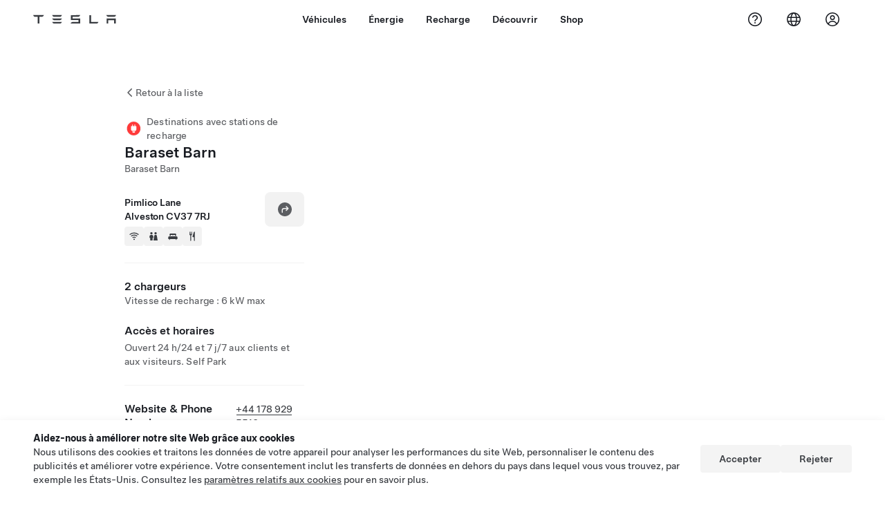

--- FILE ---
content_type: application/javascript
request_url: https://www.tesla.com/0fkQ5TXQIZEKcIwUT9-t/u9OahfOk3Y9hQN9Oti/IzwKAQ/Oiw/eCxkkPXw
body_size: 172124
content:
(function(){if(typeof Array.prototype.entries!=='function'){Object.defineProperty(Array.prototype,'entries',{value:function(){var index=0;const array=this;return {next:function(){if(index<array.length){return {value:[index,array[index++]],done:false};}else{return {done:true};}},[Symbol.iterator]:function(){return this;}};},writable:true,configurable:true});}}());(function(){PK();UEv();function UEv(){C8=! +[]+! +[]+! +[]+! +[],bv=+[],XK=[+ ! +[]]+[+[]]-+ ! +[],KF=+ ! +[]+! +[]+! +[],L=+ ! +[]+! +[]+! +[]+! +[]+! +[],lv=+ ! +[],pU=+ ! +[]+! +[]+! +[]+! +[]+! +[]+! +[]+! +[],kY=[+ ! +[]]+[+[]]-+ ! +[]-+ ! +[],CE=[+ ! +[]]+[+[]]-[],wh=+ ! +[]+! +[]+! +[]+! +[]+! +[]+! +[],vv=! +[]+! +[];}sbv();var cb=function(Mk){return B2["Math"]["floor"](B2["Math"]["random"]()*Mk["length"]);};var ck=function(qO){if(qO===undefined||qO==null){return 0;}var IT=qO["toLowerCase"]()["replace"](/[^a-z]+/gi,'');return IT["length"];};var Rk=function(Sb,Tb){var CT=B2["Math"]["round"](B2["Math"]["random"]()*(Tb-Sb)+Sb);return CT;};var qS=function(){return ["\x6c\x65\x6e\x67\x74\x68","\x41\x72\x72\x61\x79","\x63\x6f\x6e\x73\x74\x72\x75\x63\x74\x6f\x72","\x6e\x75\x6d\x62\x65\x72"];};var Lk=function(XA,Br){return XA>>Br;};var qz=function(){return ["\x61\x70\x70\x6c\x79","\x66\x72\x6f\x6d\x43\x68\x61\x72\x43\x6f\x64\x65","\x53\x74\x72\x69\x6e\x67","\x63\x68\x61\x72\x43\x6f\x64\x65\x41\x74"];};var kV=function(tR){var ls=tR[0]-tR[1];var tO=tR[2]-tR[3];var G5=tR[4]-tR[5];var wz=B2["Math"]["sqrt"](ls*ls+tO*tO+G5*G5);return B2["Math"]["floor"](wz);};var QG=function(mO,SO){return mO>=SO;};var CV=function(){return B2["Math"]["floor"](B2["Math"]["random"]()*100000+10000);};var G0=function(){Uk=["Af(\x00\fWFI\fDD","/\x40,","N6","!BF","\b][\f-J:Z.Q \x00\r8","4\x07}7","U!C\f^H1:w+I\tW","B0Zm0\x07\bW","\"_\'\x00\\E*1","QN0-P-Q","OF\' \x07\rF!h\nER 1`>\\","N\x401)\f\x00G","HA;^\\GU*%M3D","\x00JU","a*\t  5","WU01J","B","F3]","V\'7D\x00\x40D7","G(","_\x00\x3f5\vM_\x07WS&V)AW"," ","E","b-pYA,4}Ec\'X!lCny6c=J(+#UTbP","\v\x00J\b <B\x073GZFX5&","R(","A\'\\\\,\n\r","bD7\t[F-7",".=H\x00QUeH*O\\2","M$z_","\f\v\x00O6\nFD(3P\\5\x00GU<EH[U 1E=D+\x00M7{,\\*1\x40:Z]F\x00e\x07AJ7X\x07^DicJ0FPS7AL8OA(6W+\bS EAx&+G\n^,7A-I\t]MJAN&B","AV,","\x00SC\n\x40w 1W6G","\x07","I L\x40","","\n=\fW","])\nF6","\r\n","\bM=]","IFT7&","2=E\tW\x00\"V+\x40]b0N\bM","F&","\x07=^[N+E+M","B1O\x00\x40N(&P:Z","&Q \nFS$ P6F\x00\'\x40&C\vJ :Wq",":X\bW","*!O5]V7E+M","\b +B\x07&HFu,.A,\\_","a7KZ_1\f\'YE\x40D16V1\b7\f\bW$OQSM0&\n","0P>\\\bA","\rF%3S\"\x00AR,,J","G","3Y","\x00JOZU","F",".\x07_\'E+I","T\"\x00>W MA","Q\x401 LG","B:o\x07\x00\\U","4k0-B\"\"Wi4{.4\"#jk\x00s`\"$g-i<t\f\" $b4\b2\x07J\'pA-i<^=9yGVy\x40\"Wk%d=)#yG_/]c44eKNp$=0\x00b\x3fh0$uSv.JO^( 4b$h\x00sg&pf,I%a/2#b4X0$`P\'qH*Eq:4\"#W0$s`eY\ns,\'1Qb;%k0$qX!wc-i<x#&)2 Di0,c`(P(Y\ns&!\"Z5G=Z\bW\x40\tui<u]*J[ b$k0,\x00SnI1c.v$\" b gA`(n\\<q64\"\"t;0*Y`q\x40<s,\b\nQb<k\x00sbEoi4c.)%Rm\"dTpv0Eu*$)\'G\x070$s`vl\x40<s,=\"b<k0xe44eqOZ\x07&-y2h/]`)ai${\x07-$\"\"t8m>\nc`/T0\\<q]-$\"\"q-00E``-Oq*$)\x00B:`J\n`ei0e$)(ukB$s`lOA.\b\x07\'W4X0$xu\v1uY\ns,4Qb>!k0\vxg1gY\ns,\nQb>!k02dn\x07g1c.v$\" `,.A`-T0\\<q64\"\"zD0/[Sn1~c.(. bx$qx44eILe_/\nb4S#c`(\bWih=1$ $b4^\x3fccgi<xY$)2 RL(1|K\x07H3rV\x00$3BG*^\x3fW\vV&n%e%d]!T%UF <\nc`.j\t\\<q*$)\fq,k$sfpv&I*\x07)$& b,M2Q{`-eM[$5A2>\x40+\x3f]`)ai$c.\x07\v\x07A\x00\\SA`\x07n+q*G aF(=x\vk>i4{.-$\"&vF\x00S2\x07O)ai$c.\v)\'Do0$hu!\vn/JW:4\"#rEn$sbrsoi4c.\b\x077Do0$xhui<u*$)vk$sb&rci4c.\x07O4k0<c`.P\t\\<q$ \"b<k0\b|w44eKNp$=0\x00b\x3fh0$udn&zc.$ $b4}$\x07c`\"$g-i<x5\x072 K4i(TeS~,r*\x07!\"\n\x00b,k0\t^{6Oi<s+(\vb4n:-Wdn&zc.\t;Ni0,c`/~\rY\ns*&-5B\x3f=k$s`!F<i<s+/ b!o0$xSuiF94\"&A2_+V`N($ci<x56\x00b$\x00l0$s`4l<i<s+#-$b4S#\nc`/HEq,,2 b\bx\x00sd&\vr%I7].)$\" b0I0$se/mO}*$);t&%o#4s`j\t\\c.\t;\fI0$sbvzSi<^=!P\nb4cc`(\bWi|*1$ 8Ri&1S\tM-i<x\b2 N>!k0VV1gY\ns,Qb\x3f;X0$xctuE6A.\t-$W4s\x00sb)Eoi7[$)RpBk.A`(\\<q64\"\"q#0/[Sn{c.4\" K4i\"-S\bWiO`!\n* K4c+\"\vK!3Ja$R\v\x40B\"dg\'r+r*\x07_( 4b$h$sbswoi4{)\"H\"a,n\t|e-e)S_,2 a0cB\"[Sn{\'].\" $b4\x00d(=`N44eqO\v( 4b$h$sb&9ooi4{,-$\"\"qF0,{c\"$Uo*$1/z-\x00E\x00sf&.b*r:\v( 4b$k\t\n{`-e|*t_$. a\"\bYW\vX($g\ni,s-Q2 b$qbm\x40<s*2%QB>!k3-|Y&-w>i7c-$$\"bkyb\nuj8\x07!\"\nb4]VW\x40\tui<x+-$\"\"t!3cqb,m\x40<s&&\"%\x40G`\vate\x40<s,1Qb<h2Qc`-i&Pc.\v.W4I0$sg\nuiY]v$\" a\"7s$sbsw-i\x3f`=1\'A2^+2\x07&snj~:t\b%y/=hEg`edI{\"s4\" bje$sbQoi3E.$5XK4i~BeG\r[*$)\vq>!k5ttnyd:3Z.wE\x00lzHei<d\"\"Ado0$xuu<s.\x07\x07U$b4y\x3f\nc`(\x40(yDE.$;;N<k0\b|d44eqt352p/=hEg`eZ{\r-$\"\"z30,c`.~Oq*$95G=Z\bWte\x40<s,\"b<k3\t|&.H*rHc-$$$b4D#<{`-e}N`$2VO4k00|e-eLMG_,2 b6fqdn~\'c-$$$b4P$0}dn%}c.-$\"\"\x40Di0,c`(\x400D<w.<2 bcl$qb\x07,ui)4\"&A2_+V`N($c(],s.$*GC!k01qdnz(}*$)/qkE`~Oq$%$W4i3\nc`w(],s.$\v$G\x40;X0$xN1uE6A.\b\x07$W4s\x00sb\x07ooi7[$)4\x409k.A`(T\\<q64\"\"t0,c`(\x40<s-/\f#K4i S\nuih=-$\"\"uX0$hR1L:[<2 b YuST5I:tWZ\ny qte\x40<s,U0Qb<k0\bZf\"$gk{.-$\"(\x402SWdk\'-w\ni,s,-$\"\"yE\x00_$sbQi<x&$JK4i$!y\nui|*-$\"\"yEm$sb$Ei4{$\" $b4:](=x[H*L7c-$(\"bM3o0$xO\x00a\x40<s,- Qb<k0\t{-eqk -$\"\"yE\x00n$sb$Ei4{$\" $b4:](=x[H*L7c-$(\"aM\v$sb(]oi4c.\t93Rm\"dTpv0Eu*$)*w<k0\t`V-e}9~(\n* K4o%2t$\bWiOt&P\f O4k06Kdn>~c.-$\"\"uo0$x\x40mOC,,2 `=B\v|MoD<w.\n* K4o%2t$\bWiOt&P\f O4k0\x3f]c-e{5h+-$\"\"p=30)Sdb\x07~\f$\"&H!k0,c`(r\r\\<q*$)q,k3\vVQ\'.v)LKA.\x07\")z\"\'K0A`\x07pjoq%x_-,\x00b i0,c`\x07/joK^P2#b4o0$xLm\x40<s(V1B\"gD$w`ki<x 2 DX0$xUtu\x40<s,b4\bY+2\x07O!M>i$c.\bR9P99k0$sk\nAY\ns,$Qb<k0\ths44eJ:dV1No0$xUwm\x40<s,b4\b\x40\"tXw>i7c-$$\"b<aqdL(q%x0G\x3fh0${R-eIS_,2 b\bx$sb$)E>i$c.53rAk0ds1gm\x40<s,\'3Jb%k0$[L-e{5S*$)\'v o0$xy\nu\\\tE.$K4mW^TlY\ns%\'\b%SB\"6B\"\vX\nqi<s++R\vGC!k0\b]X1g-i<t-$\"\"u;0)SK*hOi<_*s4\" `\"}Z0$sc)hu\x40<s,\nSLZjk3$s`c-i<xR2 Ao","d2M\tZ\x00!","FS &PL\x40\n6","Z7&\fF4&","N(c)]B$/H&i\vS)\rF","]","b`{d(`","L>OaD)&J6]v1","Q~$\'KXS+V4I+)_B#/{ZS","Z#(Z","^","ES$3","U",")F\"yWm,.M+","F O\r","G\x07;\\","_D","6\\\x401\n","T0m=7WO!&V:Z","+. p>n.7wovz\"e*\x07\"/","W:\\\x3f\x403\x000\bD3F","$M K\n\x40,0>DW!CV<C",":w\x073I","BS3p6E\x40","|*%O\x40H3&V\x00wZ","\x00VH$\x07A)AW","\fG\x001","AD","M;","\\","\f^M $E3\bS&\rC\x00W7G","G","|zf","E4w","=ZD\n","\bP0F","F\x40","<ZS  N<^","`","P\x00 ","G)3P=D=\fAU","\x00Q,\\_*3\x00\r","~YC_","L\tW","LY]H","Z","!S{U 1E+G","","[[\f ","\x07:X\bW~$0]1K.Q,(M=","2WC*PrAF\n\"\nQ7\n!!t",":D_\n+%ON","*H)M^\"\rAs\'M\\,\\","","_\x00Vk\vA>X.[ ","3IF","7^","Y\"","t-","\vW!\nS","nST)7ZE C)F\"O","\v=X\f","F[","T\x007 K","SR","Z\x407&\x40ZS\x07\x07F\x07","7V&\bF1\x00Mr]ZN07<I\tQ\x07e\nAE<K\tK","\vk]QOd&d|~D>\\s^","U\n11\rF7^zD$\'A-n\x40&+\t\nF","QN*(M:","","P\x00!","[6","g&O%\f_D,V2I\t","-Z}","J\f2*\x40+\x40GXsR\n","\"\rSS \'s0ZW","0S,\b\f3FEAU$ O[H\ne\x00F6O","F9C7fb&A-k\\ \bL","\\N2"," \vQ13^","P&~\bWN07","S\b+\x00N&O","X[N+","\x00DH&&I0\\]","D\x00,4q<","$M K\n\x40","E[Re-K+\bF\n7\rF","\x00Te>\r\x00W$OQ]E \"","-R","s:","t0m=:VD\'6C\x00Z\\\v |<L","\\ 3F>K\x00_D+7p:P\t","[\rW.\x00","\x00^U$"];};var qq=function(zA,Ks){return zA|Ks;};var cO=function(Hk){var TS=['text','search','url','email','tel','number'];Hk=Hk["toLowerCase"]();if(TS["indexOf"](Hk)!==-1)return 0;else if(Hk==='password')return 1;else return 2;};var OT=function(TZ,Qz){return TZ^Qz;};var MX=function(){return (AY.sjs_se_global_subkey?AY.sjs_se_global_subkey.push(Pz):AY.sjs_se_global_subkey=[Pz])&&AY.sjs_se_global_subkey;};var Ck=function(IG){if(IG===undefined||IG==null){return 0;}var Vr=IG["replace"](/[\w\s]/gi,'');return Vr["length"];};var MT=function(TV){var qs=TV%4;if(qs===2)qs=3;var xA=42+qs;var WZ;if(xA===42){WZ=function Lz(Vs,kG){return Vs*kG;};}else if(xA===43){WZ=function fs(fb,fk){return fb+fk;};}else{WZ=function UV(vV,zR){return vV-zR;};}return WZ;};var Y5=function(LO){return void LO;};var Gb=function(Q0){var zS='';for(var J5=0;J5<Q0["length"];J5++){zS+=Q0[J5]["toString"](16)["length"]===2?Q0[J5]["toString"](16):"0"["concat"](Q0[J5]["toString"](16));}return zS;};var f0=function(V5,Zb){return V5-Zb;};var g5=function Hz(dr,P0){'use strict';var FA=Hz;switch(dr){case ZC:{var Ur=P0[bv];MG.push(GO);var XR;return XR=dO(dO(Ur[YS()[Fz(xz)](MO,lO,Hb)]))&&dO(dO(Ur[YS()[Fz(xz)].apply(null,[MO,lO,dO(dO({}))])][S5()[Az(n5)].apply(null,[Q5,WX,qR,k5,VG])]))&&Ur[YS()[Fz(xz)](MO,lO,Or)][Jr(typeof S5()[Az(Kz)],Ir([],[][[]]))?S5()[Az(n5)](Q5,H0,qR,Oz,VG):S5()[Az(Qs)](gO,ms,tb,JS,Wk)][zX]&&hG(Ur[YS()[Fz(xz)].call(null,MO,lO,DT)][Jr(typeof S5()[Az(Ik)],Ir(c5()[BA(H0)].apply(null,[p1,C5,Rr]),[][[]]))?S5()[Az(n5)].apply(null,[Q5,Hb,qR,m5,VG]):S5()[Az(Qs)](nS,gA,qX,LG,Ys)][hr[YO]][Vb()[IA(Nk)](p5,mr,Dk,dA)](),AZ()[tG(Ok)].call(null,YO,Mb,cR,gA))?vz()[AO(j5)].apply(null,[HD,AA,LG,mr]):Gs()[Mr(j5)].call(null,Qr,kk,Hb),MG.pop(),XR;}break;case bQ:{var r0=P0[bv];MG.push(lT);var GS=Jr(typeof c5()[BA(pz)],'undefined')?c5()[BA(WT)](Ak,Iz,sz):c5()[BA(FZ)](hz,dO([]),nV);try{var pG=MG.length;var BZ=dO({});if(r0[YS()[Fz(xz)](cW,lO,zb)][PS()[wS(Kz)](j7,g3,Nf,Z3)]){var II=r0[YS()[Fz(xz)].call(null,cW,lO,Bm)][hG(typeof PS()[wS(CN)],Ir([],[][[]]))?PS()[wS(R3)].call(null,WI,k5,Hl,fI):PS()[wS(Kz)](j7,m4,Nf,Z3)][Vb()[IA(Nk)](p5,Wf,Dk,kI)]();var q3;return MG.pop(),q3=II,q3;}else{var Dd;return MG.pop(),Dd=GS,Dd;}}catch(C9){MG.splice(f0(pG,zw),Infinity,lT);var Z7;return MG.pop(),Z7=GS,Z7;}MG.pop();}break;case XK:{MG.push(Zf);try{var Qj=MG.length;var Lf=dO({});var jt;return jt=dO(dO(B2[AZ()[tG(pz)](YI,E4,mI,Or)][Jr(typeof Gd()[w9(Ht)],Ir('',[][[]]))?Gd()[w9(CN)].apply(null,[nw,P9,dO(zX)]):Gd()[w9(zb)](rn,Fl,dO({}))])),MG.pop(),jt;}catch(nt){MG.splice(f0(Qj,zw),Infinity,Zf);var Hc;return MG.pop(),Hc=dO(lv),Hc;}MG.pop();}break;case vK:{MG.push(Dj);try{var S9=MG.length;var DP=dO([]);var Zw=Ir(B2[YS()[Fz(WT)](hU,Mn,ll)](B2[hG(typeof AZ()[tG(Ht)],Ir('',[][[]]))?AZ()[tG(Tw)].apply(null,[nP,JI,gA,Un]):AZ()[tG(pz)](lO,LN,g4,Or)][c5()[BA(d4)].apply(null,[DH,bn,Fj])]),gt(B2[YS()[Fz(WT)](hU,Mn,k5)](B2[hG(typeof AZ()[tG(Q7)],Ir('',[][[]]))?AZ()[tG(Tw)](IP,AP,YO,KN):AZ()[tG(pz)].call(null,dO(zw),LN,dO({}),Or)][AZ()[tG(MI)].apply(null,[mI,f7,Ok,ON])]),AY[YS()[Fz(hn)](bh,Dm,Cj)]()));Zw+=Ir(gt(B2[YS()[Fz(WT)].apply(null,[hU,Mn,dO({})])](B2[AZ()[tG(pz)].call(null,dO(zX),LN,pz,Or)][hG(typeof vz()[AO(j5)],Ir([],[][[]]))?vz()[AO(YO)].call(null,G9,zN,c7,Vw):vz()[AO(Q7)].call(null,YL,ll,Rr,dO(zX))]),YO),gt(B2[YS()[Fz(WT)].apply(null,[hU,Mn,NH])](B2[AZ()[tG(pz)](QP,LN,ll,Or)][Jr(typeof Vb()[IA(Hb)],'undefined')?Vb()[IA(k5)](Fj,j5,Et,w4):Vb()[IA(zw)](cf,Tw,Df,gm)]),Tw));Zw+=Ir(gt(B2[YS()[Fz(WT)].apply(null,[hU,Mn,cR])](B2[AZ()[tG(pz)](dO(zw),LN,QP,Or)][YS()[Fz(Iz)](Yt,ll,ms)]),j5),gt(B2[YS()[Fz(WT)].call(null,hU,Mn,q9)](B2[AZ()[tG(pz)](LG,LN,xP,Or)][YS()[Fz(m5)](tC,Gj,Dw)]),zb));Zw+=Ir(gt(B2[hG(typeof YS()[Fz(pz)],Ir('',[][[]]))?YS()[Fz(p5)].apply(null,[Sw,hm,FZ]):YS()[Fz(WT)].call(null,hU,Mn,Ok)](B2[hG(typeof AZ()[tG(Hb)],Ir([],[][[]]))?AZ()[tG(Tw)](jn,dc,dO(dO([])),MP):AZ()[tG(pz)].call(null,LG,LN,Wf,Or)][Gd()[w9(g4)].call(null,Iz,K2,dO({}))]),pz),gt(B2[YS()[Fz(WT)](hU,Mn,WX)](B2[hG(typeof AZ()[tG(H0)],Ir([],[][[]]))?AZ()[tG(Tw)].call(null,C5,df,dO({}),r3):AZ()[tG(pz)](S7,LN,Wf,Or)][vz()[AO(Rr)](YH,C5,DT,dO(zX))]),hr[mI]));Zw+=Ir(gt(B2[YS()[Fz(WT)].call(null,hU,Mn,Qs)](B2[Jr(typeof AZ()[tG(k5)],Ir([],[][[]]))?AZ()[tG(pz)].apply(null,[Xf,LN,Lc,Or]):AZ()[tG(Tw)].call(null,lc,xf,dO(dO(zX)),Nt)][hG(typeof Vb()[IA(p3)],'undefined')?Vb()[IA(zw)](nP,s4,Wc,lI):Vb()[IA(A7)](Un,ll,YI,z4)]),p5),gt(B2[YS()[Fz(WT)].apply(null,[hU,Mn,TM])](B2[AZ()[tG(pz)].apply(null,[dO(zw),LN,MI,Or])][c5()[BA(pm)].call(null,D8,zb,gO)]),FZ));Zw+=Ir(gt(B2[YS()[Fz(WT)].apply(null,[hU,Mn,Dm])](B2[AZ()[tG(pz)](A7,LN,n3,Or)][Jr(typeof S5()[Az(n5)],'undefined')?S5()[Az(Un)](bn,Dm,z4,TM,Nk):S5()[Az(Qs)].call(null,hN,Tw,AH,Am,nf)]),hr[LG]),gt(B2[YS()[Fz(WT)].call(null,hU,Mn,dO(zw))](B2[AZ()[tG(pz)].apply(null,[Iz,LN,Bm,Or])][Jr(typeof YS()[Fz(Fj)],Ir([],[][[]]))?YS()[Fz(AA)](D8,Mw,j5):YS()[Fz(p5)](Et,RP,dO(zX))]),Qs));Zw+=Ir(gt(B2[YS()[Fz(WT)](hU,Mn,xz)](B2[AZ()[tG(pz)].apply(null,[g3,LN,p3,Or])][hG(typeof YS()[Fz(MI)],'undefined')?YS()[Fz(p5)].call(null,H9,c4,B9):YS()[Fz(MI)].call(null,v4,ON,H3)]),hr[At]),gt(B2[YS()[Fz(WT)](hU,Mn,ll)](B2[Jr(typeof AZ()[tG(g4)],'undefined')?AZ()[tG(pz)](Fj,LN,Ys,Or):AZ()[tG(Tw)](Hb,wP,Wf,JP)][Jr(typeof vz()[AO(hn)],Ir([],[][[]]))?vz()[AO(d4)].call(null,Zc,Hb,d4,Iz):vz()[AO(YO)](VG,Bm,YP,ZN)]),p3));Zw+=Ir(gt(B2[hG(typeof YS()[Fz(lO)],'undefined')?YS()[Fz(p5)](Tc,D9,DT):YS()[Fz(WT)](hU,Mn,Ht)](B2[AZ()[tG(pz)](dO(zw),LN,Ok,Or)][Gs()[Mr(kk)](sJ,xP,LG)]),B9),gt(B2[YS()[Fz(WT)](hU,Mn,Ik)](B2[AZ()[tG(pz)].call(null,C5,LN,gA,Or)][vz()[AO(pm)](UE,Ik,p3,JS)]),AY[S5()[Az(n3)](ZP,Or,bN,FZ,j5)]()));Zw+=Ir(gt(B2[YS()[Fz(WT)].apply(null,[hU,Mn,m5])](B2[AZ()[tG(pz)].apply(null,[p3,LN,m4,Or])][YS()[Fz(YI)].apply(null,[t8,MI,g4])]),TM),gt(B2[YS()[Fz(WT)].call(null,hU,Mn,mI)](B2[AZ()[tG(pz)].apply(null,[mI,LN,A7,Or])][hG(typeof vz()[AO(nM)],Ir('',[][[]]))?vz()[AO(YO)].call(null,MM,Nk,dH,jn):vz()[AO(Wf)](t9,m5,j7,WT)]),n5));Zw+=Ir(gt(B2[YS()[Fz(WT)](hU,Mn,VG)](B2[hG(typeof AZ()[tG(Nk)],'undefined')?AZ()[tG(Tw)].apply(null,[Cj,Zf,xP,U3]):AZ()[tG(pz)](dO([]),LN,DT,Or)][AZ()[tG(YI)](Lc,vE,DT,Ys)]),Un),gt(B2[hG(typeof YS()[Fz(Iz)],Ir('',[][[]]))?YS()[Fz(p5)].apply(null,[vI,cc,r4]):YS()[Fz(WT)].apply(null,[hU,Mn,CN])](B2[AZ()[tG(pz)].call(null,Jl,LN,vm,Or)][PS()[wS(B9)](Nk,ms,z4,nj)]),hr[gA]));Zw+=Ir(gt(B2[YS()[Fz(WT)].call(null,hU,Mn,XN)](B2[AZ()[tG(pz)].call(null,UN,LN,Vw,Or)][PS()[wS(TM)].call(null,mr,QP,z4,JH)]),hr[Kz]),gt(B2[YS()[Fz(WT)].apply(null,[hU,Mn,dO(zX)])](B2[AZ()[tG(pz)](m9,LN,zX,Or)][c5()[BA(Wf)](d7,dO(dO(zw)),xz)]),mr));Zw+=Ir(gt(B2[Jr(typeof YS()[Fz(QP)],'undefined')?YS()[Fz(WT)](hU,Mn,AA):YS()[Fz(p5)].call(null,TN,n1,nP)](B2[AZ()[tG(pz)](AA,LN,mI,Or)][vz()[AO(QP)].call(null,bD,Hb,kk,dO(dO(zw)))]),Am),gt(B2[YS()[Fz(WT)](hU,Mn,k5)](B2[AZ()[tG(pz)].call(null,Dw,LN,FZ,Or)][Vb()[IA(ZN)](mr,Ik,lI,z4)]),Kz));Zw+=Ir(gt(B2[YS()[Fz(WT)](hU,Mn,Xf)](B2[AZ()[tG(pz)](hn,LN,dO(dO(zw)),Or)][hG(typeof S5()[Az(n3)],Ir([],[][[]]))?S5()[Az(Qs)](bM,vm,vf,dO(dO([])),Kw):S5()[Az(Nk)](K9,Pz,kP,ON,FZ)]),WX),gt(B2[YS()[Fz(WT)].apply(null,[hU,Mn,Ik])](B2[hG(typeof AZ()[tG(xz)],Ir('',[][[]]))?AZ()[tG(Tw)](dO(zw),bt,ZN,pI):AZ()[tG(pz)](z3,LN,R3,Or)][vz()[AO(WT)](zI,z3,ZN,zw)]),mI));Zw+=Ir(gt(B2[YS()[Fz(WT)](hU,Mn,hn)](B2[Jr(typeof AZ()[tG(zX)],Ir([],[][[]]))?AZ()[tG(pz)].call(null,Ik,LN,k5,Or):AZ()[tG(Tw)](Dw,Rt,Ht,g4)][Gs()[Mr(z3)](c3,zb,TM)]),LG),gt(B2[YS()[Fz(WT)].apply(null,[hU,Mn,YI])](B2[AZ()[tG(pz)](dO(dO(zw)),LN,dO(dO(zw)),Or)][hG(typeof Gd()[w9(pz)],'undefined')?Gd()[w9(zb)](BM,qm,Dw):Gd()[w9(Ik)].call(null,Bm,Bt,mr)]),At));Zw+=Ir(gt(B2[YS()[Fz(WT)].call(null,hU,Mn,H3)](B2[AZ()[tG(pz)](zw,LN,s4,Or)][Jr(typeof YS()[Fz(kk)],Ir('',[][[]]))?YS()[Fz(Vw)](Pn,Q7,dO(dO([]))):YS()[Fz(p5)](Fn,tI,zw)]),gA),gt(B2[YS()[Fz(WT)](hU,Mn,Ik)](B2[hG(typeof AZ()[tG(VG)],Ir([],[][[]]))?AZ()[tG(Tw)](At,ln,Bj,dA):AZ()[tG(pz)](zb,LN,Ht,Or)][Jr(typeof vz()[AO(m5)],Ir([],[][[]]))?vz()[AO(hn)](E7,dO(zw),Xw,Xf):vz()[AO(YO)].call(null,gP,UN,mm,g4)]),Bm));Zw+=Ir(gt(B2[YS()[Fz(WT)].apply(null,[hU,Mn,H3])](B2[AZ()[tG(pz)](m5,LN,dO(zw),Or)][c5()[BA(QP)].call(null,nf,R3,ZP)]),hr[Bm]),gt(B2[hG(typeof YS()[Fz(Vw)],'undefined')?YS()[Fz(p5)](Gn,pn,Ht):YS()[Fz(WT)](hU,Mn,gO)](B2[hG(typeof AZ()[tG(Iz)],Ir([],[][[]]))?AZ()[tG(Tw)](At,JM,g3,pj):AZ()[tG(pz)](R3,LN,CN,Or)][YS()[Fz(zN)](IY,Lc,dO(zX))]),Hb));Zw+=Ir(Ir(gt(B2[YS()[Fz(WT)].apply(null,[hU,Mn,RI])](B2[vz()[AO(VG)](Wv,dO({}),AA,MI)][AZ()[tG(Vw)](VG,S,m5,AN)]),lO),gt(B2[YS()[Fz(WT)](hU,Mn,r4)](B2[AZ()[tG(pz)].call(null,WX,LN,XN,Or)][AZ()[tG(zN)](Fj,Jt,Bm,MI)]),hr[Ht])),gt(B2[YS()[Fz(WT)](hU,Mn,Dw)](B2[AZ()[tG(pz)].apply(null,[nP,LN,zw,Or])][Vb()[IA(IP)](Tw,Rr,k4,JH)]),k5));var vl;return vl=Zw[Vb()[IA(Nk)](p5,DT,Dk,j9)](),MG.pop(),vl;}catch(z9){MG.splice(f0(S9,zw),Infinity,Dj);var P1;return P1=Gs()[Mr(j5)].call(null,AM,kk,gO),MG.pop(),P1;}MG.pop();}break;case T6:{MG.push(OI);var qj=AZ()[tG(Oz)].call(null,Kz,dK,m5,pI);var Ym=YS()[Fz(Oz)](Hh,Xw,n3);for(var Ww=hr[YO];Oj(Ww,PH);Ww++)qj+=Ym[YS()[Fz(j5)].apply(null,[Y,A7,lc])](B2[Gs()[Mr(H0)](UD,A7,gO)][vz()[AO(m9)](Jp,pm,k5,Nk)](k3(B2[Gs()[Mr(H0)].call(null,UD,A7,Dm)][c5()[BA(Or)].call(null,Qw,n5,FZ)](),Ym[vz()[AO(zX)].apply(null,[IE,z3,n3,dO(zX)])])));var rt;return MG.pop(),rt=qj,rt;}break;case LF:{var Nm=P0[bv];var W3=P0[lv];MG.push(T7);var cj=W3[YS()[Fz(ll)].call(null,Zp,Bm,B9)];var qn=W3[Gs()[Mr(vm)].apply(null,[bH,MI,Iz])];var fP=W3[Vb()[IA(nM)](Qs,k5,Jw,Fn)];var Xd=W3[hG(typeof c5()[BA(zN)],Ir('',[][[]]))?c5()[BA(FZ)](bN,dO(dO({})),wH):c5()[BA(z3)](PF,j7,Hb)];var Zd=W3[YS()[Fz(JS)](Ds,tn,AA)];var GP=W3[S5()[Az(WX)](Rn,R3,JI,cR,Qs)];var fM=W3[Jr(typeof YS()[Fz(j7)],Ir([],[][[]]))?YS()[Fz(kk)](Pj,m4,hn):YS()[Fz(p5)](J7,Tm,Or)];var k7=W3[c5()[BA(S7)](mk,Tw,k5)];var FP;return FP=(Jr(typeof c5()[BA(UN)],Ir([],[][[]]))?c5()[BA(H0)](X7,Xw,Rr):c5()[BA(FZ)].call(null,R7,DT,FN))[Gs()[Mr(Un)].apply(null,[Bb,s4,dO(dO(zw))])](Nm)[hG(typeof Gs()[Mr(Nk)],'undefined')?Gs()[Mr(p3)](ZN,zf,dO(dO([]))):Gs()[Mr(Un)].apply(null,[Bb,s4,Wf])](cj,AZ()[tG(m5)](MI,wr,Iz,sP))[Gs()[Mr(Un)](Bb,s4,Q7)](qn,hG(typeof AZ()[tG(R3)],'undefined')?AZ()[tG(Tw)](Jl,WN,dO(dO({})),Ow):AZ()[tG(m5)].call(null,S7,wr,IP,sP))[Gs()[Mr(Un)](Bb,s4,dO(zw))](fP,AZ()[tG(m5)](CN,wr,s4,sP))[Gs()[Mr(Un)](Bb,s4,Kz)](Xd,AZ()[tG(m5)](xP,wr,Hb,sP))[Gs()[Mr(Un)](Bb,s4,jn)](Zd,Jr(typeof AZ()[tG(UN)],Ir([],[][[]]))?AZ()[tG(m5)](pz,wr,Wf,sP):AZ()[tG(Tw)](FZ,Em,UN,ff))[Gs()[Mr(Un)].apply(null,[Bb,s4,mr])](GP,AZ()[tG(m5)](S7,wr,Dm,sP))[Jr(typeof Gs()[Mr(Un)],Ir('',[][[]]))?Gs()[Mr(Un)].apply(null,[Bb,s4,m4]):Gs()[Mr(p3)].call(null,sd,PM,VG)](fM,AZ()[tG(m5)](Hb,wr,dO(zw),sP))[Gs()[Mr(Un)].apply(null,[Bb,s4,mI])](k7,AZ()[tG(n3)](dO(dO({})),Bc,dO(dO({})),fl)),MG.pop(),FP;}break;case P8:{var Yc=P0[bv];MG.push(ZH);var Yj=Vb()[IA(Ik)](YO,Bm,Kz,GI);var Ef=Vb()[IA(Ik)].call(null,YO,cR,Kz,GI);if(Yc[vz()[AO(VG)].call(null,XO,CN,AA,hn)]){var vP=Yc[Jr(typeof vz()[AO(mr)],Ir('',[][[]]))?vz()[AO(VG)](XO,Ys,AA,QP):vz()[AO(YO)].apply(null,[DN,xP,st,dO(zX)])][AZ()[tG(Lc)](dO(zw),Xm,bn,gO)](c5()[BA(ON)](gI,m4,R3));var q7=vP[hG(typeof YS()[Fz(mI)],Ir([],[][[]]))?YS()[Fz(p5)](Af,V4,At):YS()[Fz(Lc)].call(null,HH,zN,Oz)](Gs()[Mr(ms)].call(null,hZ,nP,XP));if(q7){var GN=q7[vz()[AO(z3)].call(null,QM,dO(dO({})),Ys,R3)](hG(typeof AZ()[tG(Rr)],Ir([],[][[]]))?AZ()[tG(Tw)].apply(null,[r4,ON,QP,pt]):AZ()[tG(vm)](IP,fH,Q7,Yf));if(GN){Yj=q7[vz()[AO(S7)](B1,Tw,fl,r4)](GN[Jr(typeof Vb()[IA(YO)],Ir(c5()[BA(H0)].apply(null,[S3,zN,Rr]),[][[]]))?Vb()[IA(xz)].call(null,mr,FZ,vj,Of):Vb()[IA(zw)](rw,YO,DN,jM)]);Ef=q7[vz()[AO(S7)].call(null,B1,dO(dO(zw)),fl,j7)](GN[hG(typeof AZ()[tG(pz)],Ir('',[][[]]))?AZ()[tG(Tw)](At,BP,dO(dO({})),W4):AZ()[tG(bn)](MI,lr,s4,s4)]);}}}var EN;return EN=BH(P8,[Gs()[Mr(Bj)](f9,wH,j7),Yj,AZ()[tG(jn)].apply(null,[dO([]),f4,cR,Ok]),Ef]),MG.pop(),EN;}break;case TJ:{var OP=P0[bv];var Xj=P0[lv];MG.push(x7);if(Nc(typeof B2[vz()[AO(VG)](q1,nM,AA,Or)][AZ()[tG(z3)].call(null,S7,lV,Pz,Ut)],Gd()[w9(j7)](XP,ZS,H0))){B2[vz()[AO(VG)](q1,Lc,AA,dO(dO([])))][AZ()[tG(z3)](lc,lV,xP,Ut)]=c5()[BA(H0)].call(null,QT,dO({}),Rr)[Gs()[Mr(Un)].apply(null,[vb,s4,UN])](OP,AZ()[tG(R3)](dO(dO(zX)),Ns,dO({}),JS))[Gs()[Mr(Un)](vb,s4,Lc)](Xj,Gd()[w9(Q7)].apply(null,[ms,Lr,dO(dO({}))]));}MG.pop();}break;case Cp:{MG.push(nM);throw new (B2[Jr(typeof c5()[BA(Ok)],Ir('',[][[]]))?c5()[BA(n5)].call(null,Sn,dO(dO({})),CN):c5()[BA(FZ)](YH,z3,Pz)])(AZ()[tG(s4)](C5,O4,C5,Ht));}break;case tp:{MG.push(XM);try{var rl=MG.length;var rN=dO([]);var wt;return wt=dO(dO(B2[AZ()[tG(pz)](FZ,ZH,gA,Or)][vz()[AO(xz)].call(null,Yw,dO(dO(zw)),g4,CN)])),MG.pop(),wt;}catch(p9){MG.splice(f0(rl,zw),Infinity,XM);var xm;return MG.pop(),xm=dO(dO(bv)),xm;}MG.pop();}break;case M6:{var qc=P0[bv];MG.push(RM);var Fw=c5()[BA(H0)](Sf,ZN,Rr);var WP=c5()[BA(H0)](Sf,AA,Rr);var Tl=AZ()[tG(Jl)].apply(null,[A7,V4,dO(zX),ZP]);var CP=[];try{var O9=MG.length;var Pm=dO(lv);try{Fw=qc[c5()[BA(vm)](rm,NH,g3)];}catch(Y4){MG.splice(f0(O9,zw),Infinity,RM);if(Y4[Gs()[Mr(B9)](EA,IP,lO)][Gs()[Mr(lc)](lj,l7,dO(dO([])))](Tl)){Fw=vz()[AO(ll)](zP,dO(dO(zw)),QP,zX);}}var Yd=B2[Gs()[Mr(H0)](x4,A7,C5)][vz()[AO(m9)].call(null,cV,H0,k5,xz)](k3(B2[Gs()[Mr(H0)].call(null,x4,A7,H3)][c5()[BA(Or)](m1,dO(dO(zX)),FZ)](),hr[lO]))[Vb()[IA(Nk)](p5,cR,Dk,C3)]();qc[c5()[BA(vm)](rm,dO(zw),g3)]=Yd;WP=Jr(qc[c5()[BA(vm)].apply(null,[rm,H3,g3])],Yd);CP=[BH(P8,[Gd()[w9(Qs)](Q7,XI,DT),Fw]),BH(P8,[Gs()[Mr(zX)](cm,s9,m4),Vc(WP,zw)[Vb()[IA(Nk)](p5,n3,Dk,C3)]()])];var Ml;return MG.pop(),Ml=CP,Ml;}catch(Wd){MG.splice(f0(O9,zw),Infinity,RM);CP=[BH(P8,[Gd()[w9(Qs)].apply(null,[Q7,XI,Wf]),Fw]),BH(P8,[Gs()[Mr(zX)](cm,s9,cR),WP])];}var Gf;return MG.pop(),Gf=CP,Gf;}break;case OF:{var w1=P0[bv];var mj=P0[lv];MG.push(k9);if(dO(kt(w1,mj))){throw new (B2[c5()[BA(n5)].call(null,gd,dO(dO([])),CN)])(PS()[wS(n5)](Fj,Oz,M9,tm));}MG.pop();}break;case xD:{var VP=P0[bv];MG.push(p5);var R9=c5()[BA(WT)].call(null,C5,Ys,sz);var Pc=c5()[BA(WT)](C5,dO(dO(zX)),sz);var rf=new (B2[Gd()[w9(k5)](Wf,s4,YO)])(new (B2[Gd()[w9(k5)](Wf,s4,WX)])(Jr(typeof vz()[AO(vm)],Ir([],[][[]]))?vz()[AO(JS)](Ow,Dw,FZ,n3):vz()[AO(YO)](pz,MI,bl,s4)));try{var g1=MG.length;var dw=dO([]);if(dO(dO(B2[AZ()[tG(pz)](dO([]),Rr,UN,Or)][Gd()[w9(H0)].apply(null,[YO,kl,dO(dO(zw))])]))&&dO(dO(B2[AZ()[tG(pz)](JS,Rr,B9,Or)][Gd()[w9(H0)](YO,kl,R3)][c5()[BA(bn)](LI,LG,B9)]))){var M4=B2[Gd()[w9(H0)].apply(null,[YO,kl,k5])][Jr(typeof c5()[BA(Lc)],Ir('',[][[]]))?c5()[BA(bn)](LI,nM,B9):c5()[BA(FZ)](A9,WT,JN)](B2[Gd()[w9(UN)](MI,ld,VG)][hG(typeof c5()[BA(Wf)],Ir('',[][[]]))?c5()[BA(FZ)].apply(null,[Gm,Kz,RP]):c5()[BA(zw)](Kt,m5,xP)],hG(typeof Gd()[w9(m4)],Ir([],[][[]]))?Gd()[w9(zb)](Rt,X7,p5):Gd()[w9(Vw)].apply(null,[jn,N9,zw]));if(M4){R9=rf[Vb()[IA(g4)](j5,xP,Ej,nw)](M4[Gd()[w9(Qs)](Q7,cI,Ik)][hG(typeof Vb()[IA(Dm)],'undefined')?Vb()[IA(zw)].call(null,IM,QP,nn,H4):Vb()[IA(Nk)].apply(null,[p5,NH,Dk,nw])]());}}Pc=Jr(B2[AZ()[tG(pz)](Am,Rr,WX,Or)],VP);}catch(V9){MG.splice(f0(g1,zw),Infinity,p5);R9=hG(typeof Gs()[Mr(hn)],'undefined')?Gs()[Mr(p3)](N9,JM,VG):Gs()[Mr(S7)](sz,Rr,dO(dO(zX)));Pc=hG(typeof Gs()[Mr(p3)],'undefined')?Gs()[Mr(p3)].apply(null,[tw,f1,Rr]):Gs()[Mr(S7)](sz,Rr,dO(zX));}var jm=Ir(R9,gt(Pc,zw))[Jr(typeof Vb()[IA(p5)],'undefined')?Vb()[IA(Nk)](p5,NH,Dk,nw):Vb()[IA(zw)](C3,m9,Fd,Pw)]();var wn;return MG.pop(),wn=jm,wn;}break;case F8:{var cP=P0[bv];MG.push(CN);if(Jr(typeof B2[vz()[AO(H0)](X5,Pz,lO,p3)],Jr(typeof Gd()[w9(Ik)],'undefined')?Gd()[w9(j7)].call(null,XP,Bw,ON):Gd()[w9(zb)].apply(null,[I9,Mc,ON]))&&Nc(cP[B2[vz()[AO(H0)](X5,LG,lO,q9)][AZ()[tG(lO)].apply(null,[Dw,Kn,C5,XN])]],null)||Nc(cP[YS()[Fz(Fj)].apply(null,[It,KN,dO(dO([]))])],null)){var Cl;return Cl=B2[Gd()[w9(pz)](mr,H4,zw)][Jr(typeof Gs()[Mr(bn)],Ir([],[][[]]))?Gs()[Mr(Jl)].apply(null,[mM,UH,NH]):Gs()[Mr(p3)].apply(null,[Sd,cf,dO(dO({}))])](cP),MG.pop(),Cl;}MG.pop();}break;case tJ:{var Td=P0[bv];MG.push(Ql);var Hj=Td[YS()[Fz(xz)].call(null,Dr,lO,XP)][Gd()[w9(AA)](On,Wb,pz)];if(Hj){var B7=Hj[Vb()[IA(Nk)].call(null,p5,Ys,Dk,V7)]();var zm;return MG.pop(),zm=B7,zm;}else{var R4;return R4=c5()[BA(WT)].apply(null,[FM,lc,sz]),MG.pop(),R4;}MG.pop();}break;case BL:{var Jf=P0[bv];MG.push(Vn);try{var hM=MG.length;var DM=dO([]);if(hG(Jf[YS()[Fz(xz)].apply(null,[Jp,lO,dO(dO([]))])][hG(typeof AZ()[tG(WX)],Ir([],[][[]]))?AZ()[tG(Tw)](cR,pj,z3,Dl):AZ()[tG(kk)].call(null,dO(dO([])),Cq,Jl,bn)],undefined)){var Mm;return Mm=c5()[BA(WT)].apply(null,[XH,Jl,sz]),MG.pop(),Mm;}if(hG(Jf[YS()[Fz(xz)].apply(null,[Jp,lO,S7])][AZ()[tG(kk)].call(null,m9,Cq,jn,bn)],dO(lv))){var B4;return B4=Gs()[Mr(j5)](WO,kk,Dm),MG.pop(),B4;}var jc;return jc=vz()[AO(j5)](mk,At,LG,Wf),MG.pop(),jc;}catch(lP){MG.splice(f0(hM,zw),Infinity,Vn);var Fm;return Fm=Gs()[Mr(S7)].apply(null,[gl,Rr,Pz]),MG.pop(),Fm;}MG.pop();}break;case Dv:{var kH=P0[bv];var W9=P0[lv];MG.push(r3);if(ZI(W9,null)||K4(W9,kH[vz()[AO(zX)](X7,j7,n3,gO)]))W9=kH[vz()[AO(zX)](X7,S7,n3,Vw)];for(var xd=zX,Km=new (B2[Gd()[w9(pz)].call(null,mr,Z9,Nk)])(W9);Oj(xd,W9);xd++)Km[xd]=kH[xd];var Sj;return MG.pop(),Sj=Km,Sj;}break;case vF:{MG.push(rH);var Fc=dO(dO(bv));try{var In=MG.length;var t3=dO([]);if(B2[AZ()[tG(pz)](Jl,qX,B9,Or)][vz()[AO(xz)](Xz,Am,g4,R3)]){B2[AZ()[tG(pz)](p5,qX,k5,Or)][vz()[AO(xz)].apply(null,[Xz,g4,g4,Q7])][vz()[AO(YI)].call(null,tX,g4,WT,n5)](hG(typeof AZ()[tG(R3)],Ir([],[][[]]))?AZ()[tG(Tw)](ZN,Zl,WT,xI):AZ()[tG(q9)](dO(zw),gV,pm,n3),Vb()[IA(g4)].call(null,j5,DT,Ej,fd));B2[AZ()[tG(pz)](dO(dO({})),qX,Dw,Or)][vz()[AO(xz)](Xz,Ht,g4,xz)][PS()[wS(mr)].call(null,H0,Vw,Y9,j7)](hG(typeof AZ()[tG(p3)],Ir([],[][[]]))?AZ()[tG(Tw)](dO(dO(zw)),v7,dO(dO(zX)),rc):AZ()[tG(q9)].call(null,TM,gV,NH,n3));Fc=dO(dO(lv));}}catch(bm){MG.splice(f0(In,zw),Infinity,rH);}var Xc;return MG.pop(),Xc=Fc,Xc;}break;case BF:{var dI;MG.push(GI);return dI=hG(typeof B2[AZ()[tG(pz)](xz,Gt,gO,Or)][Gs()[Mr(Vw)](Et,lc,kk)],c5()[BA(TM)].apply(null,[SN,Dm,AA]))||hG(typeof B2[AZ()[tG(pz)](dO(dO({})),Gt,WX,Or)][Gs()[Mr(zN)].call(null,zj,An,lc)],c5()[BA(TM)](SN,dO({}),AA))||hG(typeof B2[AZ()[tG(pz)](dO(zw),Gt,mI,Or)][AZ()[tG(AA)](FZ,GI,RI,D7)],c5()[BA(TM)](SN,Ik,AA)),MG.pop(),dI;}break;case V6:{MG.push(vc);var Bl;return Bl=dO(dO(B2[AZ()[tG(pz)](zN,Ec,Ok,Or)][c5()[BA(Rr)](WV,At,hn)])),MG.pop(),Bl;}break;}};var k3=function(f3,hH){return f3*hH;};var P7=function(){U7=["\x40P.*SBwQ\x00^#\rI#\nTFu\x00oJ[\x406#\r","yZ\x400/=WXS5RP","5W\nL","&\tW","\\L%OT]!","<QKC#\v[[\t,S]QB$","","^3\r","Qt 7_U$","QC2","\nM5UT3F\v","/IU%Z","]O5!\fX","VA#zRD4\vJRO=","^F\x00WVZ62\rM#G<=NY\'W\n_","\x40C \n","RA>MZU0","7-GP5hO_4","IQ3","#QrO*","","E=+MR","L5MS9HW[!C*S\\D\'3",",JVA:%<Z\x40#;X","\vM.:U^0","=PW^:-","\b","c\x3fDO\x40  W",";\b\x00*","\"-qQ/w\nX5)QI>^","&BWK\x3f3","MP5IZ^=fV_=4",":nqp2Ge6B|evl1(K(}7]4u","o\bM\fJ>_R5","55X.F0LE#w]3","MS9\v\x00C","8,Y\v","\nPE+0zve#k","KE<4","r>D,C\"","M:=TU$","aE>","3[\x3f;yB%L","\\\vQ","Q4\vMXD\'/",":r!ZR9\\Im&&UMu55W","\nAA*-O","","2Q\\F6-\x40[","B8\rLU3^I","S\tL\"LMOH[:\t",";JTo!2F&D;;Nv\"MY\x3f}A<F","VI3B","PD7%Qf\r",":FQO=$","[!W","EC5QN","IW","]F*0","v\n\x40$","\fME\"c","SB2J","`|\\5\\e\x3f^dO%g>/WdR$&SWj3F","KW\'","IS<","ND#","#\f=DMO","-WV] %\v","__:S\tH\"","pW\n~\"PGK","C*7SE.VaI",".SB#","B:\x00;\x40K~*0","B%HWW&","w9NM[;N\fJW^6.\r#G,,E\x40#J\nCv=ZU<O","=Q","=\x40\\^","1)\rZQ<","z\\U\f|\\","C\x3fG\x00WW!!",".","T\x3f^Wx/\v.UjC)%","OU9G","\vM(7Ry3","\x00\vQT\x3fIW","\nJR9DRT,","9LH[","r!\r\\5G<+PD","Ji>^ID4\v","\"\x3fDd8VEPT#","[","LV9Il]\'\f\v=","\x409\n[m\x3f\\S!","A4N","\nFF =","]R5^","FT1XZ","r\tZR9\\Im0#PX^6","Z:!DTO","\x3f,SD8W]3","T","3EKS\'/$L]",",Y]8U\x00","c7HEpiRW;","*UT","LC6Z","9_","\x40P )","","\nG","a!\x07!B","QV_0([G","\v<UVD %","7<MtK=!Q","H\f","C(;e","I\x3f","7%Q\x00C;;","Z\nM:-Y]8U\x00","+3","&Qo :I\\2"," G","PL\'","A3IWW\'&JW","NU$L\t[36NT9EH","KLW#\\","B\x00\t[RK^","$F\vI]O>","G5^\x3fL\\\x3f\x40K^*GP&.H_%P","|N",":-YBD\x00C\"4JA","&&Q","zg2(\tcl","3","EOW\'0\x07+QQ","ME$kO\x40<;\x40","LX6MB;","8\x3fHY9f]$\nMI\x3fD\"^A \v","=TQ9D\x00"];};var bI=function(gn,mP){return gn>>>mP|gn<<32-mP;};var Uw=function(){return C4.apply(this,[bQ,arguments]);};var OM=function(){return C4.apply(this,[x6,arguments]);};var dM=function(p4){var vM=1;var x3=[];var lm=B2["Math"]["sqrt"](p4);while(vM<=lm&&x3["length"]<6){if(p4%vM===0){if(p4/vM===vM){x3["push"](vM);}else{x3["push"](vM,p4/vM);}}vM=vM+1;}return x3;};var K4=function(N4,Cc){return N4>Cc;};var x9=function Vm(D3,Xt){'use strict';var b4=Vm;switch(D3){case BF:{var vt=Xt[bv];MG.push(U9);var Kj=B2[Gd()[w9(H0)].call(null,YO,BQ,d4)](vt);var Yl=[];for(var Sc in Kj)Yl[hG(typeof vz()[AO(jn)],Ir([],[][[]]))?vz()[AO(YO)](VG,nM,Jm,kk):vz()[AO(pz)](AM,q9,m5,lc)](Sc);Yl[S5()[Az(p3)].apply(null,[m7,Or,RM,dO(dO(zw)),VG])]();var Pl;return Pl=function C7(){MG.push(K3);for(;Yl[vz()[AO(zX)].call(null,zZ,s4,n3,Qs)];){var Aw=Yl[vz()[AO(Fj)](QV,Or,gO,Dw)]();if(SH(Aw,Kj)){var wm;return C7[vz()[AO(Qs)](NX,dO([]),Ht,IP)]=Aw,C7[Vb()[IA(n5)](j5,Pz,g4,tf)]=dO(hr[zw]),MG.pop(),wm=C7,wm;}}C7[Vb()[IA(n5)](j5,kk,g4,tf)]=dO(zX);var I1;return MG.pop(),I1=C7,I1;},MG.pop(),Pl;}break;case kC:{MG.push(rc);this[Vb()[IA(n5)].apply(null,[j5,Pz,g4,Rf])]=dO(zX);var zn=this[hG(typeof Gd()[w9(q9)],'undefined')?Gd()[w9(zb)](cH,Cf,Ys):Gd()[w9(Hb)].call(null,t7,ET,dO(dO(zw)))][zX][Jr(typeof c5()[BA(Wf)],Ir('',[][[]]))?c5()[BA(Fj)](vH,d4,s4):c5()[BA(FZ)].call(null,nd,m5,JN)];if(hG(c5()[BA(Bm)](Q3,dO(dO([])),sP),zn[Gs()[Mr(gA)](hd,XP,Cj)]))throw zn[Gd()[w9(LG)](zN,WH,dO(dO(zw)))];var F9;return F9=this[vz()[AO(A7)].apply(null,[MW,LG,Xf,Ht])],MG.pop(),F9;}break;case vK:{var Sl=Xt[bv];var Xn;MG.push(cH);return Xn=Sl&&ZI(c5()[BA(TM)](AH,xz,AA),typeof B2[vz()[AO(H0)].call(null,K1,jn,lO,zw)])&&hG(Sl[c5()[BA(j5)].call(null,MR,g4,pm)],B2[vz()[AO(H0)](K1,Cj,lO,WX)])&&Jr(Sl,B2[vz()[AO(H0)](K1,QP,lO,CN)][c5()[BA(zw)].call(null,cW,dO(dO([])),xP)])?Vb()[IA(B9)](pz,LG,Wm,Sd):typeof Sl,MG.pop(),Xn;}break;case zU:{var Ad=Xt[bv];return typeof Ad;}break;case L:{var pw=Xt[bv];var En=Xt[lv];var Q9=Xt[vv];MG.push(kf);pw[En]=Q9[vz()[AO(Qs)](jV,gO,Ht,MI)];MG.pop();}break;case wh:{var bj=Xt[bv];var Ud=Xt[lv];var dl=Xt[vv];return bj[Ud]=dl;}break;case J6:{var Ff=Xt[bv];var t4=Xt[lv];var hj=Xt[vv];MG.push(xP);try{var Iw=MG.length;var n4=dO({});var Mt;return Mt=BH(P8,[Gs()[Mr(gA)](jf,XP,VG),hG(typeof Gs()[Mr(ms)],Ir('',[][[]]))?Gs()[Mr(p3)](z7,Vj,mr):Gs()[Mr(Hb)].apply(null,[Jm,QP,nM]),Gd()[w9(LG)].call(null,zN,gM,j7),Ff.call(t4,hj)]),MG.pop(),Mt;}catch(pM){MG.splice(f0(Iw,zw),Infinity,xP);var r9;return r9=BH(P8,[Gs()[Mr(gA)](jf,XP,n3),c5()[BA(Bm)](Id,bn,sP),hG(typeof Gd()[w9(Qs)],'undefined')?Gd()[w9(zb)].apply(null,[C5,AN,FZ]):Gd()[w9(LG)].apply(null,[zN,gM,ll]),pM]),MG.pop(),r9;}MG.pop();}break;case QU:{return this;}break;case V6:{var fw=Xt[bv];var g9;MG.push(QN);return g9=BH(P8,[Gd()[w9(gA)](Kz,dT,ZN),fw]),MG.pop(),g9;}break;case HJ:{return this;}break;case MQ:{return this;}break;case tp:{var G4;MG.push(n3);return G4=YS()[Fz(Dm)](jI,Z3,Iz),MG.pop(),G4;}break;case P8:{var WM=Xt[bv];MG.push(rP);var c9=B2[Gd()[w9(H0)].apply(null,[YO,m3,QP])](WM);var km=[];for(var w3 in c9)km[hG(typeof vz()[AO(Xw)],Ir([],[][[]]))?vz()[AO(YO)](w7,lO,MO,bn):vz()[AO(pz)].apply(null,[Ow,RI,m5,ll])](w3);km[S5()[Az(p3)].apply(null,[m7,Xf,qf,nP,VG])]();var hf;return hf=function v3(){MG.push(Mb);for(;km[vz()[AO(zX)].call(null,dz,dO(dO([])),n3,Un)];){var bc=km[vz()[AO(Fj)].apply(null,[sR,YO,gO,Ok])]();if(SH(bc,c9)){var Hm;return v3[hG(typeof vz()[AO(wd)],'undefined')?vz()[AO(YO)].apply(null,[f7,r4,Ut,TM]):vz()[AO(Qs)](tV,dO({}),Ht,Lc)]=bc,v3[Vb()[IA(n5)](j5,JS,g4,Wc)]=dO(zw),MG.pop(),Hm=v3,Hm;}}v3[Vb()[IA(n5)].apply(null,[j5,YI,g4,Wc])]=dO(hr[YO]);var qw;return MG.pop(),qw=v3,qw;},MG.pop(),hf;}break;case LF:{MG.push(Rn);this[Vb()[IA(n5)].apply(null,[j5,NH,g4,Jn])]=dO(hr[YO]);var Ed=this[Gd()[w9(Hb)].apply(null,[t7,Us,lO])][zX][c5()[BA(Fj)].call(null,Qm,ms,s4)];if(hG(hG(typeof c5()[BA(zN)],Ir([],[][[]]))?c5()[BA(FZ)](Rj,zX,nm):c5()[BA(Bm)].apply(null,[bd,dO({}),sP]),Ed[Jr(typeof Gs()[Mr(xP)],Ir('',[][[]]))?Gs()[Mr(gA)](BQ,XP,lc):Gs()[Mr(p3)](zc,Rw,Nk)]))throw Ed[Gd()[w9(LG)].apply(null,[zN,W1,B9])];var r7;return r7=this[vz()[AO(A7)](Y1,Dm,Xf,Bj)],MG.pop(),r7;}break;case Ip:{var wM=Xt[bv];var Mj=Xt[lv];var I7;var S4;MG.push(sN);var CI;var AI;var p7=Gd()[w9(n5)](Ut,F7,dO(dO(zw)));var zd=wM[c5()[BA(Nk)](hR,DT,tn)](p7);for(AI=hr[YO];Oj(AI,zd[vz()[AO(zX)].call(null,J7,IP,n3,ll)]);AI++){I7=G3(Vc(Lk(Mj,p5),hr[H0]),zd[vz()[AO(zX)](J7,dO(zw),n3,WT)]);Mj*=hr[zb];Mj&=hr[pz];Mj+=AY[vz()[AO(R3)].call(null,FM,Dw,mr,nP)]();Mj&=hr[p5];S4=G3(Vc(Lk(Mj,p5),AY[c5()[BA(n3)](tt,dO(dO(zX)),IP)]()),zd[vz()[AO(zX)](J7,j7,n3,dO(dO(zX)))]);Mj*=hr[zb];Mj&=hr[pz];Mj+=hr[VG];Mj&=hr[p5];CI=zd[I7];zd[I7]=zd[S4];zd[S4]=CI;}var L3;return L3=zd[Gs()[Mr(TM)](dA,Q7,m9)](p7),MG.pop(),L3;}break;case l6:{var Dc=Xt[bv];MG.push(g7);if(Jr(typeof Dc,Gd()[w9(B9)].call(null,Dw,fV,mI))){var sf;return sf=hG(typeof c5()[BA(n3)],Ir([],[][[]]))?c5()[BA(FZ)](lt,dO(dO(zw)),D4):c5()[BA(H0)].call(null,jp,dO(dO(zX)),Rr),MG.pop(),sf;}var sw;return sw=Dc[PS()[wS(VG)].apply(null,[VG,s4,SP,l7])](new (B2[hG(typeof Gd()[w9(YO)],Ir([],[][[]]))?Gd()[w9(zb)].apply(null,[qH,JH,Ys]):Gd()[w9(k5)](Wf,TH,pm)])(Gs()[Mr(Dm)](sS,m4,dO(dO([]))),AZ()[tG(Q7)].call(null,Rr,q5,Dm,Oz)),Gd()[w9(A7)](LG,Tr,Ht))[PS()[wS(VG)](VG,jn,SP,l7)](new (B2[Gd()[w9(k5)](Wf,TH,dO(dO([])))])(Gs()[Mr(CN)](qH,ll,H0),AZ()[tG(Q7)](dO([]),q5,zw,Oz)),c5()[BA(ZN)](S1,XP,C5))[PS()[wS(VG)](VG,S7,SP,l7)](new (B2[Gd()[w9(k5)].apply(null,[Wf,TH,Pz])])(Vb()[IA(WX)].apply(null,[j5,Xf,IP,M3]),AZ()[tG(Q7)].call(null,dO([]),q5,dO(dO({})),Oz)),Gs()[Mr(g4)](rX,xc,jn))[PS()[wS(VG)].apply(null,[VG,C5,SP,l7])](new (B2[Gd()[w9(k5)](Wf,TH,dO(zX))])(Gs()[Mr(Ik)](gH,zX,Ys),hG(typeof AZ()[tG(zX)],'undefined')?AZ()[tG(Tw)].apply(null,[dO(dO([])),jw,dO(dO([])),ZH]):AZ()[tG(Q7)](dO([]),q5,dO([]),Oz)),Vb()[IA(mI)](YO,q9,Am,Pj))[PS()[wS(VG)](VG,YI,SP,l7)](new (B2[Jr(typeof Gd()[w9(mI)],Ir([],[][[]]))?Gd()[w9(k5)].call(null,Wf,TH,vm):Gd()[w9(zb)].apply(null,[YM,Zn,gO])])(vz()[AO(ZN)](Mf,xz,MI,Rr),Jr(typeof AZ()[tG(Or)],Ir([],[][[]]))?AZ()[tG(Q7)](s4,q5,RI,Oz):AZ()[tG(Tw)](mr,ms,Xw,rj)),c5()[BA(IP)](FS,Xw,On))[PS()[wS(VG)].apply(null,[VG,C5,SP,l7])](new (B2[Gd()[w9(k5)](Wf,TH,g4)])(c5()[BA(m9)](kX,TM,Vw),AZ()[tG(Q7)](Nk,q5,z3,Oz)),Jr(typeof vz()[AO(Or)],'undefined')?vz()[AO(IP)](Ds,Bj,ms,YO):vz()[AO(YO)].apply(null,[Mb,dO({}),Ow,ZN]))[PS()[wS(VG)](VG,Bm,SP,l7)](new (B2[hG(typeof Gd()[w9(zw)],'undefined')?Gd()[w9(zb)](Iz,b9,Vw):Gd()[w9(k5)].call(null,Wf,TH,dO({}))])(Gd()[w9(ZN)].call(null,Dm,Ar,g4),AZ()[tG(Q7)](WT,q5,XP,Oz)),AZ()[tG(Rr)](dO(dO({})),wl,Cj,N1))[PS()[wS(VG)](VG,ON,SP,l7)](new (B2[hG(typeof Gd()[w9(p5)],'undefined')?Gd()[w9(zb)].call(null,r3,Rm,WX):Gd()[w9(k5)].apply(null,[Wf,TH,Bj])])(Jr(typeof Gs()[Mr(xz)],Ir('',[][[]]))?Gs()[Mr(xz)].apply(null,[hq,xl,gO]):Gs()[Mr(p3)](pN,SM,H0),AZ()[tG(Q7)](j7,q5,mr,Oz)),hG(typeof Gd()[w9(Or)],'undefined')?Gd()[w9(zb)](jj,Bf,QP):Gd()[w9(IP)](ll,fR,zX))[AZ()[tG(g4)](Jl,VU,Ht,xc)](zX,sz),MG.pop(),sw;}break;case GJ:{var Jc=Xt[bv];var TP=Xt[lv];MG.push(nw);var Cw;return Cw=Ir(B2[Gs()[Mr(H0)](P3,A7,dO(dO([])))][vz()[AO(m9)].call(null,Ln,zX,k5,kk)](k3(B2[Gs()[Mr(H0)](P3,A7,dO(dO({})))][c5()[BA(Or)].apply(null,[SI,dO([]),FZ])](),Ir(f0(TP,Jc),zw))),Jc),MG.pop(),Cw;}break;case T6:{var Om=Xt[bv];MG.push(Aj);var nc=new (B2[Gs()[Mr(Rr)].apply(null,[A9,tM,TM])])();var Q4=nc[hG(typeof Gd()[w9(n5)],'undefined')?Gd()[w9(zb)](Pw,bw,dO(dO({}))):Gd()[w9(m9)](AN,GX,Dm)](Om);var G7=c5()[BA(H0)](c3,YO,Rr);Q4[AZ()[tG(ZN)](gA,Pn,TM,mH)](function(mw){MG.push(L4);G7+=B2[c5()[BA(Qs)](nr,MI,rI)][Jr(typeof YS()[Fz(n5)],'undefined')?YS()[Fz(Am)].apply(null,[YN,jn,dO([])]):YS()[Fz(p5)].apply(null,[lI,JS,dO(dO(zw))])](mw);MG.pop();});var B3;return B3=B2[c5()[BA(Un)](l9,dO(dO(zX)),YO)](G7),MG.pop(),B3;}break;case hJ:{var BI;MG.push(qI);return BI=new (B2[AZ()[tG(Wf)](At,l3,hn,A7)])()[vz()[AO(Dm)].call(null,KP,Fj,JS,Xf)](),MG.pop(),BI;}break;case G6:{MG.push(HH);var qM=[PS()[wS(H0)].apply(null,[lO,A7,A4,ZM]),PS()[wS(j7)].apply(null,[R3,p5,dd,AA]),Gs()[Mr(hn)](sl,N1,zX),Gd()[w9(Or)].apply(null,[Fj,bG,mr]),Gs()[Mr(Iz)](JR,D7,Un),Gd()[w9(nM)](Nk,c0,dO(zX)),S5()[Az(TM)].apply(null,[qP,Bj,Vf,zX,gA]),Gs()[Mr(m5)](IV,sP,Un),c5()[BA(xz)](UG,MI,t7),hG(typeof Gs()[Mr(Wf)],Ir('',[][[]]))?Gs()[Mr(p3)](Um,PM,mI):Gs()[Mr(AA)](MV,g4,UN),hG(typeof AZ()[tG(lO)],'undefined')?AZ()[tG(Tw)](kk,zf,Xw,t7):AZ()[tG(QP)](dO(dO(zw)),cQ,Dw,rI),PS()[wS(p3)](n5,Ik,Jj,zX),Gd()[w9(Dm)].apply(null,[Vw,NG,bn]),Vb()[IA(Ht)].apply(null,[Iz,pm,n9,Wl]),Vb()[IA(Hb)](Kz,zb,lc,E3),Vb()[IA(lO)](p3,d4,pf,b3),Vb()[IA(Fj)].apply(null,[B9,Or,kk,b3]),AZ()[tG(WT)](p3,E1,Dw,Dm),vz()[AO(g4)].apply(null,[r5,Un,Ok,nM]),c5()[BA(Q7)](V7,m9,vm),Gs()[Mr(MI)](rq,H0,q9),Jr(typeof YS()[Fz(g4)],'undefined')?YS()[Fz(Wf)](XX,Rr,Wf):YS()[Fz(p5)].call(null,fm,n7,Dw),YS()[Fz(QP)](ER,q9,dO([])),Gs()[Mr(YI)].apply(null,[cs,H3,C5]),vz()[AO(Ik)].apply(null,[jX,ON,RI,Ys]),AZ()[tG(hn)](d4,KX,ms,md),AZ()[tG(Iz)](Kz,Cs,gA,NM)];if(ZI(typeof B2[YS()[Fz(xz)].apply(null,[PZ,lO,Oz])][S5()[Az(n5)](Q5,ZN,wl,zw,VG)],Jr(typeof Gd()[w9(Tw)],'undefined')?Gd()[w9(j7)].apply(null,[XP,bl,lO]):Gd()[w9(zb)](qI,K3,gA))){var mn;return MG.pop(),mn=null,mn;}var wI=qM[vz()[AO(zX)](dZ,YO,n3,ZN)];var zl=c5()[BA(H0)](AT,NH,Rr);for(var wj=hr[YO];Oj(wj,wI);wj++){var Ew=qM[wj];if(Jr(B2[YS()[Fz(xz)](PZ,lO,pm)][S5()[Az(n5)](Q5,YO,wl,n5,VG)][Ew],undefined)){zl=c5()[BA(H0)](AT,nM,Rr)[Gs()[Mr(Un)](bb,s4,H0)](zl,AZ()[tG(m5)](gO,qb,FZ,sP))[Gs()[Mr(Un)](bb,s4,m5)](wj);}}var FI;return MG.pop(),FI=zl,FI;}break;}};var BH=function Od(Ic,KI){var Hn=Od;while(Ic!=QD){switch(Ic){case W6:{Ic=QD;if(Jr(typeof B2[Gd()[w9(H0)].apply(null,[YO,Tz,Qs])][Jr(typeof YS()[Fz(H0)],'undefined')?YS()[Fz(n3)](k0,gA,kk):YS()[Fz(p5)].call(null,VH,Pf,dO(zw))],c5()[BA(TM)](zG,Ik,AA))){B2[Gd()[w9(H0)](YO,Tz,dO([]))][PS()[wS(zX)].call(null,B9,WX,Nw,lt)](B2[hG(typeof Gd()[w9(zb)],Ir('',[][[]]))?Gd()[w9(zb)].apply(null,[Hf,tn,AA]):Gd()[w9(H0)](YO,Tz,Qs)],YS()[Fz(n3)](k0,gA,m4),Od(P8,[vz()[AO(Qs)].apply(null,[db,j7,Ht,TM]),function(s7,kd){return Od.apply(this,[cF,arguments]);},YS()[Fz(Nk)].call(null,vG,Kz,At),dO(dO(lv)),PS()[wS(YO)].call(null,j7,z3,EH,S7),dO(dO({}))]));}(function(){return Od.apply(this,[P6,arguments]);}());MG.pop();}break;case jE:{P7();C4.call(this,d6,[Im()]);Qn();vn.call(this,VD,[Im()]);Ic=EU;G0();vn.call(this,fF,[Im()]);E9=Nj();}break;case EU:{Ic=jL;C4.call(this,bQ,[Im()]);Jd();vn.call(this,ZC,[Im()]);vn(pJ,[]);Wj=vn(vh,[]);vn(Cp,[ww()]);}break;case W2:{var Bn={};MG.push(HP);HM[YS()[Fz(H0)].apply(null,[pO,vw,A7])]=rM;HM[YS()[Fz(Qs)].call(null,kX,xc,Or)]=Bn;Ic+=Dp;}break;case KQ:{Kd=function(){return Uf.apply(this,[vF,arguments]);};nI=function(){return Uf.apply(this,[X,arguments]);};Ic=h8;Hd=function(){return Uf.apply(this,[gK,arguments]);};vn(vv,[]);}break;case m2:{Ic+=xE;HM[Gs()[Mr(Qs)].apply(null,[nz,Jl,zN])]=function(PP,tP){return Od.apply(this,[KF,arguments]);};HM[YS()[Fz(n5)](CS,xP,R3)]=c5()[BA(H0)].call(null,fQ,YI,Rr);var Tj;return Tj=HM(HM[hG(typeof YS()[Fz(pz)],Ir([],[][[]]))?YS()[Fz(p5)](sn,Pt,m4):YS()[Fz(Un)](F0,zX,UN)]=hr[zw]),MG.pop(),Tj;}break;case Tv:{HM[AZ()[tG(Qs)].call(null,m5,Wv,s4,WT)]=function(Vd,Qd,LM){MG.push(Sd);if(dO(HM[Gs()[Mr(Qs)](TO,Jl,zX)](Vd,Qd))){B2[Gd()[w9(H0)](YO,KT,Kz)][PS()[wS(zX)].call(null,B9,H0,qt,lt)](Vd,Qd,Od(P8,[Vb()[IA(YO)](H0,NH,xN,E7),dO(bv),Gd()[w9(Qs)](Q7,GM,lc),LM]));}MG.pop();};Ic=BW;}break;case jL:{b7=vn(kC,[]);vn(M2,[]);C4(tD,[ww()]);vn(n8,[]);vn(fv,[]);Ic+=kv;C4(vv,[ww()]);(function(tj,wf){return C4.apply(this,[rC,arguments]);}(['sddgdnFFFFFF','F','OZEZssg','EEEEEEE','Z','W','Wd','WF','WFFFF','E','ZW4','WnGg','ZnWW','WW','G','gsFFFFF','d','WnsG','WnOg'],n3));hr=C4(HJ,[['OF4dnFFFFFF','W','F','E','4Z','sdG4g','OZ4O4sGZ4dnFFFFFF','OZEZssg','EgEEsFGnFFFFFF','gZ','sddgdnFFFFFF','g','OEZdEgE','WFZO','ZFOE','gsFF','OF4s','EW4Z','WsgEO','gZGsE','O','4','WE','ZF','Z','G','WF','WZ','W4','gF','gg','WFF','WFFF','OZ4O4sGZ4s','gFFF','WFFW','O444','Z444','WFFFF','44','ZFFF','s','ZFWs','444444','ZZZZ','Wg','ggg','WnEW','WO','WWW','WnOg','ddd','4EZ'],dO(zw)]);}break;case O2:{HM[vz()[AO(j7)](qG,dO(dO({})),Fj,IP)]=function(Z4){MG.push(cM);var ft=Z4&&Z4[Jr(typeof c5()[BA(Tw)],'undefined')?c5()[BA(B9)](Wz,dO(zw),md):c5()[BA(FZ)](Dt,WX,Vf)]?function jd(){var Rl;MG.push(z7);return Rl=Z4[c5()[BA(R3)](IO,dO(dO([])),j7)],MG.pop(),Rl;}:function sH(){return Z4;};HM[AZ()[tG(Qs)].call(null,RI,g7,m5,WT)](ft,YS()[Fz(TM)](A9,bn,Lc),ft);var jH;return MG.pop(),jH=ft,jH;};Ic-=tD;}break;case k8:{MG.pop();Ic=QD;}break;case VW:{Ic-=TD;TI=function(rM){return Od.apply(this,[x6,arguments]);}([function(xH,cn){return Od.apply(this,[VJ,arguments]);},function(CH,Pd,LP){'use strict';return UP.apply(this,[OJ,arguments]);}]);}break;case wE:{var HM=function(gc){MG.push(zI);if(Bn[gc]){var hP;return hP=Bn[gc][AZ()[tG(H0)](dO(dO([])),kz,LG,ZN)],MG.pop(),hP;}var sI=Bn[gc]=Od(P8,[Gd()[w9(VG)].apply(null,[jI,J7,VG]),gc,hG(typeof Vb()[IA(zw)],Ir(c5()[BA(H0)].apply(null,[ql,ZN,Rr]),[][[]]))?Vb()[IA(zw)].apply(null,[tH,YO,PH,Dl]):Vb()[IA(zX)](zw,g4,K7,Kl),dO(dO(bv)),AZ()[tG(H0)](dO(dO(zX)),kz,dO(dO(zw)),ZN),{}]);rM[gc].call(sI[hG(typeof AZ()[tG(j5)],Ir('',[][[]]))?AZ()[tG(Tw)].apply(null,[ZN,bf,xP,Ql]):AZ()[tG(H0)].call(null,zN,kz,FZ,ZN)],sI,sI[AZ()[tG(H0)](Xf,kz,Vw,ZN)],HM);sI[Vb()[IA(zX)](zw,Iz,K7,Kl)]=dO(dO({}));var DI;return DI=sI[AZ()[tG(H0)].call(null,Pz,kz,dO(zX),ZN)],MG.pop(),DI;};Ic-=dC;}break;case Qv:{vp=function dQYnVTImkN(){function ZT(){this["A3"]^=this["A3"]>>>13;this.bE=R1;}EW();b3();jA();var h5;function UC(){return KT.apply(this,[Nh,arguments]);}function g1(){this["rS"]=(this["A3"]&0xffff)*5+(((this["A3"]>>>16)*5&0xffff)<<16)&0xffffffff;this.bE=Cq;}var Q1;function A5(){return D3.apply(this,[Un,arguments]);}var K5,PS,xE,h1,ZE,x,FT,QT,kW,km,BD,l9,wU,kT,LW,xm,m,vn,jW,lW,V5,qD,hA,SE,EE,JU,wE,bq,AD,TT,Am,ME,Um,Tk,Un,vq,hS,Rm,F3,ZW,Fm;function Fn(){return zU.apply(this,[wU,arguments]);}function FD(){this["cU"]=O(this["z9"],this["f"]);this.bE=Hh;}function G1(){return D3.apply(this,[BD,arguments]);}return CA.call(this,qD);var Zq,Nh,qU,X1,LE,dU,NW,XC,jq,AU,rk;function Bk(){return KT.apply(this,[dU,arguments]);}var c1;var Jh;function fS(){return CA.apply(this,[lW,arguments]);}var th,T9,YW,MT,pE,vW,VD,x1,xh,Zh,Sk,CD,DA,V1,Vh,fU,kD,xk,dC,KC,hh,bn,BU,gT,US,Hq,mS,Vq,h,cn,BC,Z5,ST,hn,Pm,C,T5,VS,wq,RW,G3,jk,gU,X5,NA,SC,mh,GA,ZS,d1,r3,UU,nD,cT,Cm,c3,s3,AT,Uk,k1,b,bA,BS,lC,rU,sk,tq,C5,ID,Pk,l1,JE,JD,Y9,s,DE,ZU,XA,Eh,Vk,wT,Qn,hm,zW,nC,W1,sD,Yn,K,A,hC,Sh,I9,Aq,kC,I3,c,pm,Kq,DW,FU,w1,l3,Bm,Wm,Kh,p1,pU,V,KW;function qn(){var zD=function(){};qn=function(){return zD;};return zD;}function Hh(){if([10,13,32].includes(this["cU"]))this.bE=j;else this.bE=A9;}function O(a,b){return a.charCodeAt(b);}var bh;function Dm(){return F5.apply(this,[wU,arguments]);}function m1(Gm,AE){return Gm in AE;}function U5(XS){return hq()[XS];}function Xh(){return E3.apply(this,[X1,arguments]);}function vT(XT,BT){return XT|BT;}var nq;function Qk(NE,fT){return NE!=fT;}function Dn(pW){return -pW;}function ES(){return CA.apply(this,[FT,arguments]);}function W3(zA,Uh){return zA/Uh;}function D3(LS,xA){var O1=D3;switch(LS){case Um:{var z5=xA[AU];z5[z5[k1](sD)]=function(){this[Cm].push(W3(this[bA](),this[bA]()));};D3(xm,[z5]);}break;case xm:{var dT=xA[AU];dT[dT[k1](nC)]=function(){this[Cm].push(this[C](this[W1]()));};D3(Un,[dT]);}break;case Nh:{var tn=xA[AU];tn[tn[k1](kC)]=function(){this[Cm].push(G(this[bA](),this[bA]()));};D3(K5,[tn]);}break;case XC:{var Jq=xA[AU];Jq[Jq[k1](Yn)]=function(){var mA=this[tq]();var j9=this[tq]();var f1=this[tq]();var t5=this[bA]();var C3=[];for(var gD=MT;G(gD,f1);++gD){switch(this[Cm].pop()){case MT:C3.push(this[bA]());break;case th:var Mm=this[bA]();for(var S3 of Mm.reverse()){C3.push(S3);}break;default:throw new Error(CC()[zm(YW)].call(null,K,A,VD));}}var pA=t5.apply(this[c3].x,C3.reverse());mA&&this[Cm].push(this[xk](pA));};D3(Um,[Jq]);}break;case Un:{var Lm=xA[AU];Lm[Lm[k1](zW)]=function(){this[Cm].push(this[tq]());};D3(BD,[Lm]);}break;case QT:{var I5=xA[AU];I5[I5[k1](hC)]=function(){this[Cm].push(this[xk](undefined));};D3(XC,[I5]);}break;case jW:{var tA=xA[AU];tA[tA[k1](Sh)]=function(){var J3=this[tq]();var DD=this[bA]();var Jn=this[bA]();var NU=this[s3](Jn,DD);if(qC(J3)){var qm=this;var SS={get(B3){qm[c3]=B3;return Jn;}};this[c3]=new Proxy(this[c3],SS);}this[Cm].push(NU);};D3(QT,[tA]);}break;case BD:{var W9=xA[AU];W9[W9[k1](Vk)]=function(){var Dq=[];var VU=this[Cm].pop();var bC=E1(this[Cm].length,th);for(var GT=MT;G(GT,VU);++GT){Dq.push(this[wT](this[Cm][bC--]));}this[Qn](UE()[XU(VD)](vW,dC,hm,s3),Dq);};KT(dU,[W9]);}break;case Zq:{var nW=xA[AU];nW[nW[k1](I9)]=function(){this[Cm].push(this[bA]()&&this[bA]());};D3(jW,[nW]);}break;case K5:{var E=xA[AU];E[E[k1](Aq)]=function(){this[Cm].push(this[W1]());};D3(Zq,[E]);}break;}}function N3(Bq,ND){var On=N3;switch(Bq){case X1:{var kE={'\x30':MC()[Ek(MT)].apply(null,[Vq,h,T9]),'\x31':UE()[XU(MT)](VD,cn,BC,KC),'\x46':UE()[XU(th)](x1,Hq,Z5,CD),'\x4d':MC()[Ek(th)](ST,vW,MT),'\x56':qn()[U5(MT)](MT,hn),'\x5a':MC()[Ek(T9)].apply(null,[Pm,C,VD]),'\x6c':qn()[U5(th)].apply(null,[YW,T5]),'\x72':CC()[zm(MT)].apply(null,[VS,wq,T9]),'\x7a':UE()[XU(T9)].apply(null,[th,RW,G3,jk])};return function(TU){return v(AD,[TU,kE]);};}break;case kW:{var AW=ND[AU];var VC=ND[Zq];var x3=[];var n3=N3(X1,[]);var Mn=VC?sh[qn()[U5(VD)](VD,GA)]:sh[MC()[Ek(YW)](mh,bn,pE)];for(var w=MT;G(w,AW[qn()[U5(YW)].apply(null,[th,X5])]);w=nS(w,th)){x3[CC()[zm(th)](ZS,d1,pE)](Mn(n3(AW[w])));}return x3;}break;case PS:{th=+ ! ![];T9=th+th;YW=th+T9;MT=+[];pE=T9*th+YW;vW=YW+pE*th-T9;VD=YW+th;x1=pE*YW-VD*T9*th;xh=th*x1-T9+YW;Zh=pE-T9+vW;Sk=th*pE+vW+xh-Zh;CD=vW+xh*VD*T9+th;DA=Zh*VD-xh-x1;V1=Sk+YW-T9;Vh=VD*xh+Sk*T9+Zh;fU=Sk*T9+VD+vW+YW;kD=th+pE*vW+fU+YW;xk=pE*Zh-YW+th+T9;dC=T9+x1+pE+VD;KC=vW+pE+T9+Zh;hh=fU-Sk+YW*pE*VD;bn=fU+xh*YW+Zh+Sk;BU=VD+vW-th+xh*Zh;gT=YW-Sk+fU+th+Zh;US=xh-Sk+YW*x1*VD;Hq=YW*T9+Zh+Sk+th;mS=Zh*Sk*th+vW+VD;Vq=T9-VD+x1*mS;h=YW*VD*T9+Zh-vW;cn=Zh*xh*th-T9;BC=mS*T9+pE+YW*Sk;Z5=fU+mS*xh+T9;ST=mS*xh-x1+Zh*VD;hn=xh+Zh+vW*mS+VD;Pm=T9*Zh+pE+YW*mS;C=x1*Sk+pE+T9+th;T5=xh*fU-T9-Sk+mS;VS=pE*vW+Zh-T9*Sk;wq=Sk+VD-x1+mS*pE;RW=th*x1-VD+xh+pE;G3=th+YW+Sk*fU-T9;jk=pE*x1+th+T9;gU=Sk+fU*T9*xh-Zh;X5=vW+x1-YW+mS*pE;NA=xh*Zh-pE*Sk-x1;SC=mS+Sk*T9*Zh+th;mh=pE*Sk*xh+vW-x1;GA=fU+vW*Sk*x1+T9;ZS=fU*T9+VD+vW+Sk;d1=pE+vW*Zh+mS+th;r3=fU+th+pE+YW;UU=pE*T9*Zh-VD+xh;nD=fU-Sk-T9+vW*Zh;cT=Zh*Sk-vW-pE+th;Cm=pE*Zh*VD-Sk;c3=pE-YW*th+T9*mS;s3=xh+T9*Zh*VD-YW;AT=VD+xh+th+YW*vW;Uk=mS*vW-Zh*x1+Sk;k1=fU+mS+Zh+T9*x1;b=mS+VD+Sk*x1;bA=mS+Zh*YW+Sk-T9;BS=Sk*x1+vW+pE+mS;lC=Zh*VD+xh*vW+mS;rU=fU*vW*th+pE;sk=Zh-pE+fU*vW+VD;tq=vW+Zh+pE*Sk;C5=x1*fU-T9-YW*pE;ID=fU-vW+T9*mS;Pk=x1*fU+vW-th-xh;l1=x1*fU+Zh-pE+T9;JE=mS+VD*fU+x1;JD=th*Sk+vW+fU+YW;Y9=mS*T9-fU-pE;s=YW*mS-fU-pE-x1;DE=Zh+xh+VD+fU+T9;ZU=xh+vW*th+Sk;XA=T9*Zh+VD+YW*th;Eh=Sk-x1+th+pE*fU;Vk=vW*xh+Sk-YW*pE;wT=fU+pE*T9+mS+th;Qn=YW+Zh+fU*VD+pE;hm=xh*YW-Sk+mS+fU;zW=fU+x1-VD+T9+vW;nC=Sk+fU-YW+T9+VD;W1=fU-YW*th+xh+mS;sD=fU-th+vW*YW;Yn=VD*xh+vW+fU-Zh;K=Sk*xh-VD+vW+x1;A=x1+pE+mS*vW-Zh;hC=VD+Zh+Sk*T9+fU;Sh=Sk+vW*Zh+VD;I9=fU+xh*VD-YW+x1;Aq=Zh*Sk-th+T9-vW;kC=pE*fU-YW-xh*Zh;I3=vW*Sk+x1-VD+fU;c=YW*fU-x1+xh-th;pm=xh-YW+mS+pE-vW;Kq=Sk-T9-VD+mS+xh;DW=vW*x1+th+mS-Zh;FU=T9+mS+fU*th+pE;w1=x1+Zh*YW*th*pE;l3=Zh*xh+YW+mS;Bm=mS-YW+vW*Zh;Wm=x1*xh*YW*th;Kh=Zh*x1*T9-fU-pE;p1=x1*mS-T9*Zh-th;pU=th+xh*Zh*VD-fU;V=T9+pE-YW-th+Zh;KW=x1+YW+xh*VD-th;}break;}}function ZA(){Hn=["h","C="," \\It!Tyg\x40U^BB p*","W","/2+T","Zy\ts/)A\vo\x00;7c|6>",""];}function U1(){return zU.apply(this,[K5,arguments]);}function s9(Iq,nT){return Iq^nT;}function tk(){return CA.apply(this,[X1,arguments]);}var FA;var K3;function lS(){return ED.apply(this,[QT,arguments]);}var sh;function YE(PT,Wn){return PT<=Wn;}function jh(){this["cU"]=this["cU"]<<15|this["cU"]>>>17;this.bE=lE;}function P3(){return n1(MC()[Ek(T9)]+'',";",kn());}function vD(a){return a.length;}function gn(){var O5;O5=gh()-h9();return gn=function(){return O5;},O5;}function IE(){return CA.apply(this,[l9,arguments]);}function w3(){return KT.apply(this,[m,arguments]);}function tW(){this["A3"]^=this["cU"];this.bE=l5;}function In(){return kn()+vD("\x32\x31\x61\x63\x39\x37\x62")+3;}function p3(){return zU.apply(this,[TT,arguments]);}function nS(L,Lk){return L+Lk;}function vC(){return D3.apply(this,[K5,arguments]);}var S9;function Cq(){this["A3"]=(this["rS"]&0xffff)+0x6b64+(((this["rS"]>>>16)+0xe654&0xffff)<<16);this.bE=Y;}function A9(){this["cU"]=(this["cU"]&0xffff)*0xcc9e2d51+(((this["cU"]>>>16)*0xcc9e2d51&0xffff)<<16)&0xffffffff;this.bE=jh;}var QD;function Qh(){return F5.apply(this,[PS,arguments]);}function gW(){this["A3"]^=this["jE"];this.bE=bk;}function fk(h3,qW){return h3[CE[YW]](qW);}function G(vU,gq){return vU<gq;}function D(){return v.apply(this,[JU,arguments]);}function V3(){return KT.apply(this,[jW,arguments]);}function CA(TA,UW){var L1=CA;switch(TA){case qD:{nq=function(rC,AS,xD,hW){return wD.apply(this,[jq,arguments]);};TW=function(YT,Pq,WE){return wD.apply(this,[PS,arguments]);};Q1=function(KS,HW,qT){return wD.apply(this,[x,arguments]);};PD=function(S1){this[Cm]=[S1[c3].x];};Rn=function(V9,Fh){return CA.apply(this,[F3,arguments]);};N=function(NS,j3){return CA.apply(this,[wE,arguments]);};S9=function(){this[Cm][this[Cm].length]={};};v3=function(){this[Cm].pop();};QD=function(){return [...this[Cm]];};K3=function(mq){return CA.apply(this,[ZE,arguments]);};Jh=function(){this[Cm]=[];};bh=function(){return wD.apply(this,[xm,arguments]);};fD=function(){return wD.apply(this,[QT,arguments]);};Tm=function(){return ED.apply(this,[PS,arguments]);};k=function(){return ED.apply(this,[Un,arguments]);};Q5=function(v5,Ph,QS){return CA.apply(this,[JU,arguments]);};N3(PS,[]);zE();t=HU();v.call(this,Nh,[hq()]);FA=b5();ED.call(this,QT,[hq()]);Uq();v.call(this,qU,[hq()]);ZA();v.call(this,m,[hq()]);h5=N3(kW,[['1r','Vz0','Zlz','ZMVVFMMMMMM','ZMVzFMMMMMM'],qC(th)]);B1={L:h5[MT],H:h5[th],m:h5[T9]};;D9=class D9 {constructor(){this[l3]=[];this[pE]=[];this[Cm]=[];this[Vh]=MT;E3(FT,[this]);this[MC()[Ek(VD)].apply(null,[wq,th,th])]=Q5;}};return D9;}break;case F3:{var V9=UW[AU];var Fh=UW[Zq];return this[Cm][E1(this[Cm].length,th)][V9]=Fh;}break;case wE:{var NS=UW[AU];var j3=UW[Zq];for(var fm of [...this[Cm]].reverse()){if(m1(NS,fm)){return j3[s3](fm,NS);}}throw CC()[zm(T9)].call(null,AT,Uk,vW);}break;case ZE:{var mq=UW[AU];if(HE(this[Cm].length,MT))this[Cm]=Object.assign(this[Cm],mq);}break;case JU:{var v5=UW[AU];var Ph=UW[Zq];var QS=UW[Nh];this[pE]=this[Yn](Ph,QS);this[c3]=this[xk](v5);this[Eh]=new PD(this);this[Y9](B1.L,MT);try{while(G(this[l3][B1.L],this[pE].length)){var c9=this[tq]();this[c9](this);}}catch(Kn){}}break;case lW:{var RS=UW[AU];RS[RS[k1](b)]=function(){this[Cm].push(HE(this[bA](),this[bA]()));};}break;case X1:{var qk=UW[AU];qk[qk[k1](BS)]=function(){this[Cm].push(mW(Dn(th),this[bA]()));};CA(lW,[qk]);}break;case AD:{var dm=UW[AU];dm[dm[k1](lC)]=function(){this[Cm].push(E1(this[bA](),this[bA]()));};CA(X1,[dm]);}break;case FT:{var rq=UW[AU];rq[rq[k1](rU)]=function(){this[Cm].push(PW(this[bA](),this[bA]()));};CA(AD,[rq]);}break;case l9:{var wh=UW[AU];wh[wh[k1](sk)]=function(){var wn=[];var E5=this[tq]();while(E5--){switch(this[Cm].pop()){case MT:wn.push(this[bA]());break;case th:var Tn=this[bA]();for(var P9 of Tn){wn.push(P9);}break;}}this[Cm].push(this[lC](wn));};CA(FT,[wh]);}break;}}function E1(lh,n){return lh-n;}var t;function GC(Hm,xq){return Hm>=xq;}var mE;var Q5;function CC(){var WW=[];CC=function(){return WW;};return WW;}function ph(){return v.apply(this,[Nh,arguments]);}function c5(Fq,bS){return Fq==bS;}function ED(nk,XW){var M3=ED;switch(nk){case ZE:{var bm=XW[AU];D.Sq=wD(wE,[bm]);while(G(D.Sq.length,r3))D.Sq+=D.Sq;}break;case PS:{Tm=function(JW){return ED.apply(this,[ZE,arguments]);};v(JU,[pE,Dn(UU)]);}break;case vq:{var Pn=XW[AU];var JC=nS([],[]);for(var IA=E1(Pn.length,th);GC(IA,MT);IA--){JC+=Pn[IA];}return JC;}break;case kW:{var WT=XW[AU];Q1.Ck=ED(vq,[WT]);while(G(Q1.Ck.length,nD))Q1.Ck+=Q1.Ck;}break;case Un:{k=function(Z9){return ED.apply(this,[kW,arguments]);};Q1(nD,Dn(cT),MT);}break;case vn:{var bW=XW[AU];if(YE(bW,Fm)){return sh[CE[T9]][CE[th]](bW);}else{bW-=EE;return sh[CE[T9]][CE[th]][CE[MT]](null,[nS(Km(bW,Sk),SE),nS(w5(bW,h1),LW)]);}}break;case QT:{var DS=XW[AU];bh(DS[MT]);for(var sE=MT;G(sE,DS.length);++sE){MC()[DS[sE]]=function(){var OT=DS[sE];return function(x9,QW,L9){var sU=TW(x9,CD,L9);MC()[OT]=function(){return sU;};return sU;};}();}}break;case XC:{var VE=XW[AU];var L3=XW[Zq];var jT=nS([],[]);var t1=w5(nS(L3,gn()),DA);var qA=Hn[VE];for(var xS=MT;G(xS,qA.length);xS++){var En=fk(qA,xS);var I1=fk(D.Sq,t1++);jT+=ED(vn,[vT(v9(l(En),I1),v9(l(I1),En))]);}return jT;}break;case lW:{var sq=XW[AU];D=function(dW,bD){return ED.apply(this,[XC,arguments]);};return Tm(sq);}break;case X1:{var J5=XW[AU];var KE=XW[Zq];var WS=XW[Nh];var Oh=nS([],[]);var p=w5(nS(KE,gn()),DA);var R5=mE[WS];for(var pT=MT;G(pT,R5.length);pT++){var M=fk(R5,pT);var pk=fk(Q1.Ck,p++);Oh+=ED(vn,[v9(vT(l(M),l(pk)),vT(M,pk))]);}return Oh;}break;}}function lE(){this["cU"]=(this["cU"]&0xffff)*0x1b873593+(((this["cU"]>>>16)*0x1b873593&0xffff)<<16)&0xffffffff;this.bE=tW;}var N;function W5(){return KT.apply(this,[Am,arguments]);}function kn(){return n1(MC()[Ek(T9)]+'',"0x"+"\x32\x31\x61\x63\x39\x37\x62");}var D9;function mU(){return F5.apply(this,[Zq,arguments]);}function FW(){return this;}function F9(mC,jn){return mC!==jn;}function Cn(){return F5.apply(this,[V5,arguments]);}function Zm(){return D3.apply(this,[Zq,arguments]);}function Km(m5,WA){return m5>>WA;}function Xm(){return E3.apply(this,[jW,arguments]);}function E3(MD,dk){var P5=E3;switch(MD){case jW:{var dn=dk[AU];dn[DE]=function(){var Fk=qn()[U5(T9)].apply(null,[vW,gU]);for(let GW=MT;G(GW,xh);++GW){Fk+=this[tq]().toString(T9).padStart(xh,MC()[Ek(th)](ST,qC([]),MT));}var t9=parseInt(Fk.slice(th,V),T9);var pS=Fk.slice(V);if(c5(t9,MT)){if(c5(pS.indexOf(MC()[Ek(T9)].apply(null,[Pm,V1,VD])),Dn(th))){return MT;}else{t9-=h5[YW];pS=nS(MC()[Ek(th)](ST,Sh,MT),pS);}}else{t9-=h5[VD];pS=nS(MC()[Ek(T9)].apply(null,[Pm,qC(qC([])),VD]),pS);}var kk=MT;var zk=th;for(let XE of pS){kk+=mW(zk,parseInt(XE));zk/=T9;}return mW(kk,Math.pow(T9,t9));};F5(Um,[dn]);}break;case X1:{var SW=dk[AU];SW[Yn]=function(Qm,D5){var OW=atob(Qm);var Q3=MT;var vS=[];var t3=MT;for(var Ym=MT;G(Ym,OW.length);Ym++){vS[t3]=OW.charCodeAt(Ym);Q3=s9(Q3,vS[t3++]);}F5(wU,[this,w5(nS(Q3,D5),pU)]);return vS;};E3(jW,[SW]);}break;case Um:{var QC=dk[AU];QC[tq]=function(){return this[pE][this[l3][B1.L]++];};E3(X1,[QC]);}break;case wU:{var g3=dk[AU];g3[bA]=function(zS){return this[wT](zS?this[Cm][E1(this[Cm][qn()[U5(YW)](th,X5)],th)]:this[Cm].pop());};E3(Um,[g3]);}break;case BD:{var vm=dk[AU];vm[wT]=function(gE){return c5(typeof gE,UE()[XU(pE)](T9,K,p1,vW))?gE.x:gE;};E3(wU,[vm]);}break;case K5:{var ZD=dk[AU];ZD[C]=function(tS){return N.call(this[Eh],tS,this);};E3(BD,[ZD]);}break;case TT:{var LC=dk[AU];LC[Qn]=function(zT,cD,mk){if(c5(typeof zT,UE()[XU(pE)].call(null,T9,Hq,p1,KW))){mk?this[Cm].push(zT.x=cD):zT.x=cD;}else{Rn.call(this[Eh],zT,cD);}};E3(K5,[LC]);}break;case FT:{var S=dk[AU];S[Y9]=function(NT,g5){this[l3][NT]=g5;};S[I3]=function(N5){return this[l3][N5];};E3(TT,[S]);}break;}}var fD;var TW;function J9(){return E3.apply(this,[Um,arguments]);}function p9(){return YD(MC()[Ek(T9)]+'',0,kn());}function tT(){return D3.apply(this,[QT,arguments]);}function YD(a,b,c){return a.substr(b,c);}function PW(BA,Qq){return BA<<Qq;}function l(An){return ~An;}function H1(){return zU.apply(this,[jW,arguments]);}function HE(f3,d9){return f3===d9;}function HU(){return [";<%\x3fhWcY\"Q9Un#*iRL/g]&c","Y","RS*#\".","9tZ&fR{zde iJ6l;u","u","[ I|E",")LN#\"K","`"];}function zm(qq){return hq()[qq];}function jS(){return F5.apply(this,[Um,arguments]);}function p5(){return E3.apply(this,[wU,arguments]);}function cS(){return D3.apply(this,[xm,arguments]);}function h9(){return YC(sn(),391412);}function zE(){CE=["\x61\x70\x70\x6c\x79","\x66\x72\x6f\x6d\x43\x68\x61\x72\x43\x6f\x64\x65","\x53\x74\x72\x69\x6e\x67","\x63\x68\x61\x72\x43\x6f\x64\x65\x41\x74"];}var v3;function gh(){return YD(MC()[Ek(T9)]+'',In(),P3()-In());}function HA(){return KT.apply(this,[ZW,arguments]);}function rh(){return zU.apply(this,[AD,arguments]);}var Hn;function Oq(){return zU.apply(this,[ZW,arguments]);}function q1(){return zU.apply(this,[Nh,arguments]);}function lm(){return D3.apply(this,[Um,arguments]);}function j(){this["f"]++;this.bE=fn;}function Uq(){mE=["3|Sy9m>\vw\t3x6a","q,a](U<$U$Wa_U*w1)Mf3o","","dF71\'<+W\bPE\'S\bH\b$(;\'*O[JJi\x40S\nDPa\x3f;0=][J","kO\'XNHLD-p*\'(IW\x00P]9","QM","=IM\'9%0+SM_H,KXALOM(>,u,]^\v\x40"];}function d3(){return E3.apply(this,[FT,arguments]);}function QA(){return D3.apply(this,[jW,arguments]);}function YC(z9,kh){var Tq={z9:z9,A3:kh,jE:0,f:0,bE:FD};while(!Tq.bE());return Tq["A3"]>>>0;}function b5(){return ["r","7","G","tWrNVo\x07P","s","B#\r\n-.\x00ZV","01/\'wke4e"];}function F5(PA,R9){var N9=F5;switch(PA){case kW:{var dE=R9[AU];dE[dE[k1](Wm)]=function(){var Im=this[Cm].pop();var gS=this[tq]();if(Qk(typeof Im,UE()[XU(pE)](T9,Kh,p1,bn))){throw CC()[zm(VD)](I9,Dn(BU),YW);}if(RE(gS,th)){Im.x++;return;}this[Cm].push(new Proxy(Im,{get(Xk,d,OC){if(gS){return ++Xk.x;}return Xk.x++;}}));};zU(jW,[dE]);}break;case Zq:{var Ih=R9[AU];Ih[Ih[k1](Eh)]=function(){var X=this[tq]();var Mh=this[tq]();var sS=this[JD]();var wC=QD.call(this[Eh]);var qS=this[c3];this[Cm].push(function(...Vm){var TS=Ih[c3];X?Ih[c3]=qS:Ih[c3]=Ih[xk](this);var WC=E1(Vm.length,Mh);Ih[Vh]=nS(WC,th);while(G(WC++,MT)){Vm.push(undefined);}for(let ck of Vm.reverse()){Ih[Cm].push(Ih[xk](ck));}K3.call(Ih[Eh],wC);var k3=Ih[l3][B1.L];Ih[Y9](B1.L,sS);Ih[Cm].push(Vm.length);Ih[FU]();var mD=Ih[bA]();while(RE(--WC,MT)){Ih[Cm].pop();}Ih[Y9](B1.L,k3);Ih[c3]=TS;return mD;});};F5(kW,[Ih]);}break;case km:{var Dh=R9[AU];F5(Zq,[Dh]);}break;case wU:{var Ah=R9[AU];var x5=R9[Zq];Ah[k1]=function(mm){return w5(nS(mm,x5),pU);};F5(km,[Ah]);}break;case V5:{var Nm=R9[AU];Nm[FU]=function(){var Yk=this[tq]();while(Qk(Yk,B1.m)){this[Yk](this);Yk=this[tq]();}};}break;case ME:{var SD=R9[AU];SD[s3]=function(hT,TC){return {get x(){return hT[TC];},set x(FE){hT[TC]=FE;}};};F5(V5,[SD]);}break;case PS:{var lk=R9[AU];lk[xk]=function(Z3){return {get x(){return Z3;},set x(UD){Z3=UD;}};};F5(ME,[lk]);}break;case bq:{var UT=R9[AU];UT[lC]=function(fC){return {get x(){return fC;},set x(mT){fC=mT;}};};F5(PS,[UT]);}break;case hS:{var Z=R9[AU];Z[W1]=function(){var JT=vT(PW(this[tq](),xh),this[tq]());var zq=qn()[U5(T9)].apply(null,[vW,gU]);for(var H9=MT;G(H9,JT);H9++){zq+=String.fromCharCode(this[tq]());}return zq;};F5(bq,[Z]);}break;case Um:{var vk=R9[AU];vk[JD]=function(){var pC=vT(vT(vT(PW(this[tq](),ZU),PW(this[tq](),RW)),PW(this[tq](),xh)),this[tq]());return pC;};F5(hS,[vk]);}break;}}function UE(){var zC=new Object();UE=function(){return zC;};return zC;}function LU(){return zU.apply(this,[Rm,arguments]);}function N1(xC,dS){return xC>>>dS;}function Y3(){return zU.apply(this,[rk,arguments]);}function I(){return v.apply(this,[m,arguments]);}function LA(){return F5.apply(this,[km,arguments]);}function bk(){this["A3"]^=this["A3"]>>>16;this.bE=m3;}function kU(){return D3.apply(this,[Nh,arguments]);}function Rq(){return F5.apply(this,[hS,arguments]);}var k;function T1(){return YD(MC()[Ek(T9)]+'',P3()+1);}function MC(){var EA=Object['\x63\x72\x65\x61\x74\x65']({});MC=function(){return EA;};return EA;}function G5(){this["A3"]^=this["A3"]>>>16;this.bE=FW;}function n1(a,b,c){return a.indexOf(b,c);}var PD;function v9(BW,SU){return BW&SU;}function qC(T3){return !T3;}function KT(Hk,Ok){var HS=KT;switch(Hk){case Am:{var Zn=Ok[AU];Zn[Zn[k1](C5)]=function(){this[Cm].push(w5(this[bA](),this[bA]()));};CA(l9,[Zn]);}break;case hA:{var kq=Ok[AU];kq[kq[k1](ID)]=function(){this[Cm].push(m1(this[bA](),this[bA]()));};KT(Am,[kq]);}break;case BD:{var OU=Ok[AU];OU[OU[k1](Pk)]=function(){this[Cm].push(s9(this[bA](),this[bA]()));};KT(hA,[OU]);}break;case m:{var D1=Ok[AU];D1[D1[k1](l1)]=function(){this[Cm].push(nS(this[bA](),this[bA]()));};KT(BD,[D1]);}break;case TT:{var nn=Ok[AU];nn[nn[k1](JE)]=function(){var DU=this[tq]();var vh=nn[JD]();if(this[bA](DU)){this[Y9](B1.L,vh);}};KT(m,[nn]);}break;case Nh:{var xT=Ok[AU];xT[xT[k1](s)]=function(){this[Cm].push(this[DE]());};KT(TT,[xT]);}break;case ZW:{var X9=Ok[AU];X9[X9[k1](ZU)]=function(){this[Cm].push(Km(this[bA](),this[bA]()));};KT(Nh,[X9]);}break;case xE:{var Jk=Ok[AU];Jk[Jk[k1](XA)]=function(){this[Cm]=[];Jh.call(this[Eh]);this[Y9](B1.L,this[pE].length);};KT(ZW,[Jk]);}break;case jW:{var gm=Ok[AU];gm[gm[k1](fU)]=function(){S9.call(this[Eh]);};KT(xE,[gm]);}break;case dU:{var bU=Ok[AU];bU[bU[k1](jk)]=function(){this[Cm].push(GC(this[bA](),this[bA]()));};KT(jW,[bU]);}break;}}function KD(){return F5.apply(this,[bq,arguments]);}var Rn;function mW(d5,r9){return d5*r9;}function nE(){return CA.apply(this,[AD,arguments]);}function RE(zh,q3){return zh>q3;}function Nn(){return KT.apply(this,[TT,arguments]);}function RU(){return KT.apply(this,[xE,arguments]);}function Y(){this["jE"]++;this.bE=j;}function wW(){return KT.apply(this,[hA,arguments]);}function tC(){return E3.apply(this,[BD,arguments]);}function rT(){return E3.apply(this,[K5,arguments]);}function v(k5,Gn){var GD=v;switch(k5){case l9:{var Xn=Gn[AU];Q1=function(sA,LT,wS){return ED.apply(this,[X1,arguments]);};return k(Xn);}break;case TT:{var QU=Gn[AU];var Wq=Gn[Zq];var xW=Gn[Nh];var UA=nS([],[]);var ln=w5(nS(QU,gn()),V1);var tD=FA[xW];for(var PC=MT;G(PC,tD.length);PC++){var DT=fk(tD,PC);var Om=fk(TW.OS,ln++);UA+=ED(vn,[v9(vT(l(DT),l(Om)),vT(DT,Om))]);}return UA;}break;case AU:{var jU=Gn[AU];TW=function(P1,TD,L5){return v.apply(this,[TT,arguments]);};return bh(jU);}break;case Nh:{var Bn=Gn[AU];fD(Bn[MT]);var C1=MT;while(G(C1,Bn.length)){UE()[Bn[C1]]=function(){var R3=Bn[C1];return function(Ak,IU,sC,RC){var dD=nq(Ak,Vh,sC,kD);UE()[R3]=function(){return dD;};return dD;};}();++C1;}}break;case qU:{var U3=Gn[AU];k(U3[MT]);for(var f9=MT;G(f9,U3.length);++f9){CC()[U3[f9]]=function(){var C9=U3[f9];return function(ET,B,jC){var hU=Q1(xk,B,jC);CC()[C9]=function(){return hU;};return hU;};}();}}break;case kT:{var fh=Gn[AU];var vE=Gn[Zq];var WD=Gn[Nh];var U9=Gn[rk];var JS=nS([],[]);var DC=w5(nS(WD,gn()),dC);var HT=t[fh];var CW=MT;if(G(CW,HT.length)){do{var CU=fk(HT,CW);var B5=fk(nq.nm,DC++);JS+=ED(vn,[v9(l(v9(CU,B5)),vT(CU,B5))]);CW++;}while(G(CW,HT.length));}return JS;}break;case Am:{var IS=Gn[AU];nq=function(gC,Mk,q5,IC){return v.apply(this,[kT,arguments]);};return fD(IS);}break;case m:{var Bh=Gn[AU];Tm(Bh[MT]);var Lq=MT;if(G(Lq,Bh.length)){do{qn()[Bh[Lq]]=function(){var EU=Bh[Lq];return function(v1,Rk){var VT=D.call(null,v1,Rk);qn()[EU]=function(){return VT;};return VT;};}();++Lq;}while(G(Lq,Bh.length));}}break;case JU:{var Em=Gn[AU];var tm=Gn[Zq];var lT=Hn[T9];var j5=nS([],[]);var j1=Hn[Em];var RT=E1(j1.length,th);while(GC(RT,MT)){var Rh=w5(nS(nS(RT,tm),gn()),lT.length);var Ch=fk(j1,RT);var pn=fk(lT,Rh);j5+=ED(vn,[vT(v9(l(Ch),pn),v9(l(pn),Ch))]);RT--;}return ED(lW,[j5]);}break;case AD:{var W=Gn[AU];var Jm=Gn[Zq];var jm=qn()[U5(T9)](vW,gU);for(var LD=MT;G(LD,W[qn()[U5(YW)].call(null,th,X5)]);LD=nS(LD,th)){var cA=W[UE()[XU(YW)](pE,NA,SC,YW)](LD);var VW=Jm[cA];jm+=VW;}return jm;}break;}}function s5(){return zU.apply(this,[X1,arguments]);}function b3(){Zq=+ ! +[],AU=+[],rk=+ ! +[]+! +[]+! +[],dU=[+ ! +[]]+[+[]]-[],XC=[+ ! +[]]+[+[]]-+ ! +[],NW=+ ! +[]+! +[]+! +[]+! +[]+! +[]+! +[]+! +[],qU=+ ! +[]+! +[]+! +[]+! +[]+! +[],X1=[+ ! +[]]+[+[]]-+ ! +[]-+ ! +[],Nh=! +[]+! +[],LE=! +[]+! +[]+! +[]+! +[],jq=+ ! +[]+! +[]+! +[]+! +[]+! +[]+! +[];}function hq(){var r1=['m9','n5','Z1','cC','O3','z1'];hq=function(){return r1;};return r1;}0x21ac97b,1064444093;function sn(){return p9()+T1()+typeof sh[MC()[Ek(T9)].name];}function XU(QE){return hq()[QE];}var Tm;function jA(){h1=LE+Nh*dU+AU*dU*dU+dU*dU*dU,PS=Nh+rk*dU,l9=NW+rk*dU,LW=AU+Nh*dU+rk*dU*dU+jq*dU*dU*dU+qU*dU*dU*dU*dU,kW=XC+rk*dU,Rm=Zq+Nh*dU,bq=AU+jq*dU,vn=NW+qU*dU,EE=jq+rk*dU+qU*dU*dU+qU*dU*dU*dU+jq*dU*dU*dU*dU,Fm=qU+rk*dU+qU*dU*dU+qU*dU*dU*dU+jq*dU*dU*dU*dU,hA=NW+Nh*dU,ME=X1+LE*dU,vq=X1+Nh*dU,QT=rk+rk*dU,JU=XC+qU*dU,km=Zq+dU,Am=AU+qU*dU,jW=LE+qU*dU,F3=Zq+qU*dU,ZE=jq+LE*dU,ZW=Zq+jq*dU,V5=rk+qU*dU,BD=Nh+LE*dU,wE=rk+dU,SE=jq+XC*dU+Nh*dU*dU+qU*dU*dU*dU+qU*dU*dU*dU*dU,kT=Nh+qU*dU,Tk=Nh+jq*dU,x=qU+qU*dU,FT=LE+Nh*dU,K5=qU+dU,xE=X1+rk*dU,Um=NW+LE*dU,TT=AU+Nh*dU,m=NW+dU,wU=qU+rk*dU,AD=XC+LE*dU,qD=X1+dU,Un=Nh+Nh*dU,hS=jq+dU,lW=XC+dU,xm=rk+LE*dU;}function zU(f5,fq){var Ik=zU;switch(f5){case rk:{var wk=fq[AU];wk[wk[k1](UU)]=function(){this[Qn](this[Cm].pop(),this[bA](),this[tq]());};D3(Nh,[wk]);}break;case K5:{var KA=fq[AU];KA[KA[k1](I3)]=function(){v3.call(this[Eh]);};zU(rk,[KA]);}break;case AD:{var z=fq[AU];z[z[k1](c)]=function(){var qE=this[tq]();var K1=z[JD]();if(qC(this[bA](qE))){this[Y9](B1.L,K1);}};zU(K5,[z]);}break;case wU:{var w9=fq[AU];w9[w9[k1](pm)]=function(){this[Cm].push(vT(this[bA](),this[bA]()));};zU(AD,[w9]);}break;case Rm:{var F1=fq[AU];F1[F1[k1](Kq)]=function(){this[Cm].push(mW(this[bA](),this[bA]()));};zU(wU,[F1]);}break;case Nh:{var XD=fq[AU];XD[XD[k1](DW)]=function(){this[Y9](B1.L,this[JD]());};zU(Rm,[XD]);}break;case ZW:{var OD=fq[AU];OD[OD[k1](FU)]=function(){this[Cm].push(F9(this[bA](),this[bA]()));};zU(Nh,[OD]);}break;case X1:{var YA=fq[AU];YA[YA[k1](w1)]=function(){var fA=this[tq]();var M5=this[Cm].pop();var wA=this[Cm].pop();var RD=this[Cm].pop();var Q=this[l3][B1.L];this[Y9](B1.L,M5);try{this[FU]();}catch(vA){this[Cm].push(this[xk](vA));this[Y9](B1.L,wA);this[FU]();}finally{this[Y9](B1.L,RD);this[FU]();this[Y9](B1.L,Q);}};zU(ZW,[YA]);}break;case TT:{var Y5=fq[AU];Y5[Y5[k1](hm)]=function(){this[Cm].push(this[JD]());};zU(X1,[Y5]);}break;case jW:{var Wk=fq[AU];Wk[Wk[k1](Bm)]=function(){this[Cm].push(N1(this[bA](),this[bA]()));};zU(TT,[Wk]);}break;}}function Ek(Zk){return hq()[Zk];}function l5(){this["A3"]=this["A3"]<<13|this["A3"]>>>19;this.bE=g1;}function m3(){this["A3"]=(this["A3"]&0xffff)*0x85ebca6b+(((this["A3"]>>>16)*0x85ebca6b&0xffff)<<16)&0xffffffff;this.bE=ZT;}function fn(){if(this["f"]<vD(this["z9"]))this.bE=FD;else this.bE=gW;}function JA(){return D3.apply(this,[XC,arguments]);}function zn(){return F5.apply(this,[kW,arguments]);}function EW(){c1=new Object();T9=2;MC()[Ek(T9)]=dQYnVTImkN;if(typeof window!==[]+[][[]]){sh=window;}else if(typeof global!==[]+[][[]]){sh=global;}else{sh=this;}}function Th(){return F5.apply(this,[ME,arguments]);}function dA(){return v.apply(this,[qU,arguments]);}var CE;function VA(){return KT.apply(this,[BD,arguments]);}function R1(){this["A3"]=(this["A3"]&0xffff)*0xc2b2ae35+(((this["A3"]>>>16)*0xc2b2ae35&0xffff)<<16)&0xffffffff;this.bE=G5;}function Gk(G9){this[Cm]=Object.assign(this[Cm],G9);}var B1;function wD(hk,rW){var BE=wD;switch(hk){case jq:{var Ln=rW[AU];var gk=rW[Zq];var kS=rW[Nh];var Sn=rW[rk];var NC=t[MT];var M9=nS([],[]);var AA=t[Ln];var lU=E1(AA.length,th);if(GC(lU,MT)){do{var wm=w5(nS(nS(lU,kS),gn()),NC.length);var IW=fk(AA,lU);var q=fk(NC,wm);M9+=ED(vn,[v9(l(v9(IW,q)),vT(IW,q))]);lU--;}while(GC(lU,MT));}return v(Am,[M9]);}break;case PS:{var MU=rW[AU];var MW=rW[Zq];var hE=rW[Nh];var Sm=FA[vW];var sT=nS([],[]);var K9=FA[hE];for(var b1=E1(K9.length,th);GC(b1,MT);b1--){var MS=w5(nS(nS(b1,MU),gn()),Sm.length);var Eq=fk(K9,b1);var Dk=fk(Sm,MS);sT+=ED(vn,[v9(vT(l(Eq),l(Dk)),vT(Eq,Dk))]);}return v(AU,[sT]);}break;case x:{var YU=rW[AU];var xU=rW[Zq];var J=rW[Nh];var jD=mE[th];var cW=nS([],[]);var b9=mE[J];var U=E1(b9.length,th);while(GC(U,MT)){var P=w5(nS(nS(U,xU),gn()),jD.length);var rE=fk(b9,U);var lD=fk(jD,P);cW+=ED(vn,[v9(vT(l(rE),l(lD)),vT(rE,lD))]);U--;}return v(l9,[cW]);}break;case Tk:{var GU=rW[AU];var B9=nS([],[]);var FC=E1(GU.length,th);if(GC(FC,MT)){do{B9+=GU[FC];FC--;}while(GC(FC,MT));}return B9;}break;case l9:{var OE=rW[AU];TW.OS=wD(Tk,[OE]);while(G(TW.OS.length,KC))TW.OS+=TW.OS;}break;case xm:{bh=function(n9){return wD.apply(this,[l9,arguments]);};TW.call(null,Dn(hh),bn,YW);}break;case dU:{var r5=rW[AU];var Q9=nS([],[]);var M1=E1(r5.length,th);if(GC(M1,MT)){do{Q9+=r5[M1];M1--;}while(GC(M1,MT));}return Q9;}break;case V5:{var CT=rW[AU];nq.nm=wD(dU,[CT]);while(G(nq.nm.length,gT))nq.nm+=nq.nm;}break;case QT:{fD=function(EC){return wD.apply(this,[V5,arguments]);};nq(YW,qC(qC({})),Dn(US),Hq);}break;case wE:{var cE=rW[AU];var rD=nS([],[]);for(var H3=E1(cE.length,th);GC(H3,MT);H3--){rD+=cE[H3];}return rD;}break;}}function w5(tE,gA){return tE%gA;}function hD(){return E3.apply(this,[TT,arguments]);}}();FG={};Ic-=vC;}break;case z8:{Ic=QD;var Lj;return MG.pop(),Lj=Rc,Lj;}break;case h8:{j3=qz();bP();kM();If=qS();sj=dP();MG=MX();I3=xj();Ic-=pF;vn.call(this,DL,[Im()]);}break;case Rv:{Vl[hG(typeof c5()[BA(Tw)],Ir([],[][[]]))?c5()[BA(FZ)].call(null,Kn,dO(dO(zX)),Qf):c5()[BA(zw)].apply(null,[vb,dO(zw),xP])]=new (B2[YS()[Fz(mr)](Ub,Ik,QP)])();Ic=v8;Vl[c5()[BA(zw)](vb,IP,xP)][AZ()[tG(B9)](g4,Bq,lc,jn)]=Gd()[w9(R3)](j7,Xq,mr);}break;case ZC:{ct=function(){return Uf.apply(this,[kY,arguments]);};Lw=function(){return Uf.apply(this,[HJ,arguments]);};EM=function(){return Uf.apply(this,[MQ,arguments]);};T4=function(lH,Ac,NI){return Uf.apply(this,[VD,arguments]);};Ic=KQ;KH=function(Nd,O3,nl,Ct){return Uf.apply(this,[bC,arguments]);};}break;case JU:{Ic+=gJ;KH.SU=Uk[Kz];vn.call(this,fF,[eS1_xor_2_memo_array_init()]);return '';}break;case tp:{nH.ZW=I3[s4];vn.call(this,DL,[eS1_xor_5_memo_array_init()]);return '';}break;case T6:{T4.fp=St[K7];vn.call(this,ZC,[eS1_xor_0_memo_array_init()]);return '';}break;case XC:{Ic+=P;HM[AZ()[tG(j7)](Oz,r5,C5,m5)]=function(vd,jP){MG.push(hI);if(Vc(jP,zw))vd=HM(vd);if(Vc(jP,p5)){var F3;return MG.pop(),F3=vd,F3;}if(Vc(jP,j5)&&hG(typeof vd,YS()[Fz(R3)](X0,Ys,n5))&&vd&&vd[c5()[BA(B9)](fS,dO([]),md)]){var A3;return MG.pop(),A3=vd,A3;}var El=B2[Gd()[w9(H0)](YO,F1,mr)][Jr(typeof Vb()[IA(zX)],'undefined')?Vb()[IA(Tw)](pz,TM,Nn,Kt):Vb()[IA(zw)].call(null,Hl,A7,nP,Wc)](null);HM[Jr(typeof YS()[Fz(pz)],Ir('',[][[]]))?YS()[Fz(j7)].call(null,Rq,ms,Vw):YS()[Fz(p5)].apply(null,[b3,Gc,xP])](El);B2[Gd()[w9(H0)].apply(null,[YO,F1,RI])][PS()[wS(zX)](B9,S7,Uj,lt)](El,c5()[BA(R3)].apply(null,[pZ,dO(dO({})),j7]),Od(P8,[hG(typeof Vb()[IA(zX)],'undefined')?Vb()[IA(zw)](pH,H0,Sd,zc):Vb()[IA(YO)].apply(null,[H0,zX,xN,s3]),dO(dO({})),vz()[AO(Qs)](gV,Ys,Ht,H3),vd]));if(Vc(jP,YO)&&Nc(typeof vd,Gd()[w9(B9)].call(null,Dw,BR,dO([]))))for(var fj in vd)HM[Jr(typeof AZ()[tG(R3)],Ir('',[][[]]))?AZ()[tG(Qs)](dO(zX),MZ,d4,WT):AZ()[tG(Tw)](dO(dO([])),lw,dO(zw),sm)](El,fj,function(IH){return vd[IH];}.bind(null,fj));var sM;return MG.pop(),sM=El,sM;};}break;case kL:{var VM=KI[bv];var Ol=zX;for(var xt=zX;Oj(xt,VM.length);++xt){var N7=Xl(VM,xt);if(Oj(N7,tE)||K4(N7,B))Ol=Ir(Ol,zw);}return Ol;}break;case CE:{Ic+=qU;OM.LE=CM[wH];vn.call(this,VD,[eS1_xor_3_memo_array_init()]);return '';}break;case P8:{var Rc={};Ic=z8;MG.push(nw);var h9=KI;for(var d9=zX;Oj(d9,h9[vz()[AO(zX)](rd,z3,n3,dO([]))]);d9+=YO)Rc[h9[d9]]=h9[Ir(d9,zw)];}break;case vv:{var Ul=KI[bv];var Tn=zX;Ic+=rU;for(var MH=zX;Oj(MH,Ul.length);++MH){var L7=Xl(Ul,MH);if(Oj(L7,tE)||K4(L7,B))Tn=Ir(Tn,zw);}return Tn;}break;case BW:{Ic=XC;HM[YS()[Fz(j7)](sZ,ms,VG)]=function(GH){return Od.apply(this,[OJ,arguments]);};}break;case tJ:{var Kf=KI;Ic=QD;var tl=Kf[zX];MG.push(w4);for(var Cn=zw;Oj(Cn,Kf[vz()[AO(zX)](Wl,zw,n3,A7)]);Cn+=YO){tl[Kf[Cn]]=Kf[Ir(Cn,zw)];}MG.pop();}break;case E6:{Ic=QD;var ht;return MG.pop(),ht=Ld,ht;}break;case lL:{return MG.pop(),KM=Uc[FH],KM;}break;case FK:{Ic+=NE;for(var zM=hr[zw];Oj(zM,KI[vz()[AO(zX)].call(null,xI,lO,n3,Ys)]);zM++){var Kc=KI[zM];if(Jr(Kc,null)&&Jr(Kc,undefined)){for(var QI in Kc){if(B2[Gd()[w9(H0)](YO,B5,d4)][c5()[BA(zw)](Zp,lc,xP)][Vb()[IA(j5)](B9,Hb,WX,Al)].call(Kc,QI)){Ld[QI]=Kc[QI];}}}}}break;case bQ:{hl.s6=E9[m4];Ic=QD;C4.call(this,bQ,[eS1_xor_1_memo_array_init()]);return '';}break;case bv:{var l4=KI[bv];var Y3=zX;Ic=QD;for(var EI=zX;Oj(EI,l4.length);++EI){var UM=Xl(l4,EI);if(Oj(UM,tE)||K4(UM,B))Y3=Ir(Y3,zw);}return Y3;}break;case fD:{MG.pop();Ic=QD;}break;case v8:{B2[AZ()[tG(pz)](dO(zw),NP,Rr,Or)][c5()[BA(Un)].apply(null,[js,Ik,YO])]=function(Zt){MG.push(Nk);var v9=c5()[BA(H0)].call(null,Vt,Nk,Rr);var Yn=Vb()[IA(zb)].call(null,m4,AA,ZP,nP);var xw=B2[c5()[BA(Qs)](jl,xP,rI)](Zt);for(var kj,M7,j4=hr[YO],mt=Yn;xw[YS()[Fz(j5)](qX,A7,Dm)](qq(j4,zX))||(mt=Jr(typeof AZ()[tG(pz)],Ir([],[][[]]))?AZ()[tG(R3)](QP,Dj,QP,JS):AZ()[tG(Tw)](RI,Tt,Ok,Gm),G3(j4,hr[zw]));v9+=mt[YS()[Fz(j5)].apply(null,[qX,A7,zX])](Vc(S7,Lk(kj,f0(hr[Tw],k3(G3(j4,zw),p5)))))){M7=xw[hG(typeof AZ()[tG(YO)],Ir([],[][[]]))?AZ()[tG(Tw)](dO({}),rm,Fj,dn):AZ()[tG(TM)](vm,UI,Fj,S7)](j4+=cl(Tw,j5));if(K4(M7,lf)){throw new Vl(Gd()[w9(TM)](m5,Cm,CN));}kj=qq(gt(kj,p5),M7);}var hw;return MG.pop(),hw=v9,hw;};Ic=fD;}break;case LF:{Ic+=cp;I4.Up=U7[z3];C4.call(this,d6,[eS1_xor_4_memo_array_init()]);return '';}break;case OJ:{var GH=KI[bv];Ic=QD;MG.push(LH);if(Jr(typeof B2[Jr(typeof vz()[AO(zw)],Ir([],[][[]]))?vz()[AO(H0)](gz,Ik,lO,ZN):vz()[AO(YO)](X3,zw,Nl,pz)],Gd()[w9(j7)].call(null,XP,lt,dO(dO({}))))&&B2[vz()[AO(H0)](gz,Un,lO,IP)][Gs()[Mr(j7)](v4,R3,B9)]){B2[Gd()[w9(H0)].apply(null,[YO,Qc,pm])][PS()[wS(zX)].call(null,B9,LG,Ll,lt)](GH,B2[vz()[AO(H0)](gz,m5,lO,Or)][hG(typeof Gs()[Mr(Qs)],Ir('',[][[]]))?Gs()[Mr(p3)].apply(null,[L9,W7,d4]):Gs()[Mr(j7)](v4,R3,xP)],Od(P8,[hG(typeof vz()[AO(zw)],'undefined')?vz()[AO(YO)](Gm,R3,hN,bn):vz()[AO(Qs)].call(null,gm,k5,Ht,dO(dO(zw))),Jr(typeof YS()[Fz(p5)],Ir('',[][[]]))?YS()[Fz(B9)](zG,sP,S7):YS()[Fz(p5)](Wt,x7,k5)]));}B2[Jr(typeof Gd()[w9(B9)],'undefined')?Gd()[w9(H0)].apply(null,[YO,Qc,cR]):Gd()[w9(zb)](R7,Gw,zb)][PS()[wS(zX)].apply(null,[B9,Bj,Ll,lt])](GH,c5()[BA(B9)].apply(null,[Mq,dO(dO(zw)),md]),Od(P8,[hG(typeof vz()[AO(zX)],Ir('',[][[]]))?vz()[AO(YO)].call(null,lM,j7,M9,kk):vz()[AO(Qs)](gm,dO(dO(zw)),Ht,Nk),dO(bv)]));MG.pop();}break;case KF:{Ic+=nF;var PP=KI[bv];var tP=KI[lv];var q4;MG.push(Rd);return q4=B2[Gd()[w9(H0)].apply(null,[YO,xY,dO(dO([]))])][Jr(typeof c5()[BA(zX)],Ir([],[][[]]))?c5()[BA(zw)].call(null,jR,xP,xP):c5()[BA(FZ)](zH,dO([]),J9)][Vb()[IA(j5)].call(null,B9,xz,WX,PM)].call(PP,tP),MG.pop(),q4;}break;case x6:{var rM=KI[bv];Ic=wE;}break;case cF:{var s7=KI[bv];Ic=FK;var kd=KI[lv];MG.push(dj);if(hG(s7,null)||hG(s7,undefined)){throw new (B2[hG(typeof c5()[BA(p3)],Ir('',[][[]]))?c5()[BA(FZ)](Bf,ll,gP):c5()[BA(n5)].call(null,zH,hn,CN)])(vz()[AO(B9)](sO,R3,zX,ON));}var Ld=B2[Gd()[w9(H0)].apply(null,[YO,B5,d4])](s7);}break;case mh:{var QH=KI[bv];Ic+=rW;MG.push(Tf);this[hG(typeof Gs()[Mr(TM)],Ir([],[][[]]))?Gs()[Mr(p3)].call(null,YN,RH,ms):Gs()[Mr(B9)].call(null,Il,IP,Pz)]=QH;MG.pop();}break;case P6:{var Vl=function(QH){return Od.apply(this,[mh,arguments]);};MG.push(d1);Ic+=tL;if(hG(typeof B2[Jr(typeof c5()[BA(zb)],'undefined')?c5()[BA(Un)].apply(null,[js,DT,YO]):c5()[BA(FZ)](Rr,YI,xM)],c5()[BA(TM)].call(null,v5,xz,AA))){var J3;return MG.pop(),J3=dO(dO(bv)),J3;}}break;case VJ:{var xH=KI[bv];Ic-=Z;var cn=KI[lv];MG.push(YM);}break;case gC:{Ic-=MK;var Uc=KI[bv];var FH=KI[lv];var HI=KI[vv];MG.push(Dn);B2[Gd()[w9(H0)].call(null,YO,C0,dO({}))][PS()[wS(zX)](B9,Tw,H1,lt)](Uc,FH,Od(P8,[hG(typeof vz()[AO(j7)],'undefined')?vz()[AO(YO)].apply(null,[Bd,xP,L9,dO([])]):vz()[AO(Qs)].apply(null,[Ws,p5,Ht,At]),HI,Vb()[IA(YO)].call(null,H0,Ok,xN,Cm),dO(zX),PS()[wS(YO)](j7,YI,M1,S7),dO(zX),YS()[Fz(Nk)].call(null,VX,Kz,XP),dO(zX)]));var KM;}break;}}};var vN=function(){return C4.apply(this,[fF,arguments]);};var ml=function(){return vn.apply(this,[VD,arguments]);};var bP=function(){Lm=["\x6c\x65\x6e\x67\x74\x68","\x41\x72\x72\x61\x79","\x63\x6f\x6e\x73\x74\x72\x75\x63\x74\x6f\x72","\x6e\x75\x6d\x62\x65\x72"];};var hG=function(N3,kw){return N3===kw;};var Jr=function(Lt,EP){return Lt!==EP;};var Wn=function(){return vn.apply(this,[lU,arguments]);};var T9=function Cd(Qt,H7){'use strict';var gj=Cd;switch(Qt){case pL:{var qd=H7[bv];var Gl=H7[lv];MG.push(Zj);var X9=ZI(null,qd)?null:Nc(Gd()[w9(j7)].apply(null,[XP,Vn,m9]),typeof B2[vz()[AO(H0)](DX,dO(zX),lO,Iz)])&&qd[B2[vz()[AO(H0)].apply(null,[DX,kk,lO,H0])][AZ()[tG(lO)](dO([]),EH,dO([]),XN)]]||qd[YS()[Fz(Fj)](b5,KN,XP)];if(Nc(null,X9)){var Md,T3,cw,Ij,VI=[],Y7=dO(AY[AZ()[tG(n5)](ZN,Rh,ZN,cR)]()),V3=dO(hr[zw]);try{var Oc=MG.length;var Zm=dO([]);if(cw=(X9=X9.call(qd))[Gs()[Mr(lO)](XV,gw,At)],hG(hr[YO],Gl)){if(Jr(B2[hG(typeof Gd()[w9(m4)],'undefined')?Gd()[w9(zb)].call(null,RM,J9,n5):Gd()[w9(H0)].apply(null,[YO,VV,j7])](X9),X9)){Zm=dO(bv);return;}Y7=dO(zw);}else for(;dO(Y7=(Md=cw.call(X9))[Vb()[IA(n5)].call(null,j5,k5,g4,v4)])&&(VI[Jr(typeof vz()[AO(WT)],Ir('',[][[]]))?vz()[AO(pz)](ZT,m5,m5,Vw):vz()[AO(YO)](mf,lc,F4,UN)](Md[vz()[AO(Qs)](LZ,bn,Ht,QP)]),Jr(VI[hG(typeof vz()[AO(zX)],'undefined')?vz()[AO(YO)].call(null,gf,Dw,zt,zb):vz()[AO(zX)](P9,z3,n3,dO(dO([])))],Gl));Y7=dO(hr[YO]));}catch(xn){V3=dO(zX),T3=xn;}finally{MG.splice(f0(Oc,zw),Infinity,Zj);try{var X4=MG.length;var U4=dO(dO(bv));if(dO(Y7)&&Nc(null,X9[AZ()[tG(A7)](zN,xR,k5,R3)])&&(Ij=X9[AZ()[tG(A7)](UN,xR,m5,R3)](),Jr(B2[hG(typeof Gd()[w9(bn)],Ir('',[][[]]))?Gd()[w9(zb)](nd,A7,vm):Gd()[w9(H0)](YO,VV,YO)](Ij),Ij))){U4=dO(dO({}));return;}}finally{MG.splice(f0(X4,zw),Infinity,Zj);if(U4){MG.pop();}if(V3)throw T3;}if(Zm){MG.pop();}}var kn;return MG.pop(),kn=VI,kn;}MG.pop();}break;case Pv:{var Sm=H7[bv];MG.push(w7);if(B2[Gd()[w9(pz)].call(null,mr,p1,Hb)][Jr(typeof S5()[Az(FZ)],Ir([],[][[]]))?S5()[Az(Bm)].apply(null,[q9,ms,Ft,zw,VG]):S5()[Az(Qs)].apply(null,[vc,gO,KN,n3,gl])](Sm)){var Hw;return MG.pop(),Hw=Sm,Hw;}MG.pop();}break;case rC:{var pP=H7[bv];return pP;}break;case tp:{MG.push(x7);if(dO(SH(S5()[Az(Hb)].call(null,Gt,Wf,Fq,Hb,H0),B2[YS()[Fz(xz)](HR,lO,Ik)]))){var P4;return MG.pop(),P4=null,P4;}var wc=B2[YS()[Fz(xz)](HR,lO,FZ)][S5()[Az(Hb)](Gt,Kz,Fq,dO({}),H0)];var OH=wc[Gs()[Mr(Dw)].apply(null,[XY,Tf,Xf])];var J4=wc[c5()[BA(Ok)](PA,Ik,m4)];var O7=wc[Gs()[Mr(gA)](vR,XP,S7)];var kN;return kN=[OH,hG(J4,hr[YO])?zX:K4(J4,hr[YO])?c1(hr[zw]):c1(YO),O7||PS()[wS(A7)].call(null,j5,k5,ZA,Ot)],MG.pop(),kN;}break;case L:{var RU8={};MG.push(LL8);var bp8={};try{var Nv8=MG.length;var lF8=dO({});var OF8=new (B2[Vb()[IA(QP)].apply(null,[R3,z3,vL8,EA])])(zX,hr[YO])[YS()[Fz(Lc)].apply(null,[jV,zN,m5])](Gs()[Mr(ms)].call(null,hb,nP,nP));var Nx8=OF8[vz()[AO(z3)](OO,ZN,Ys,dO(zw))](AZ()[tG(vm)].call(null,B9,Y0,bn,Yf));var bK8=OF8[hG(typeof vz()[AO(gO)],Ir('',[][[]]))?vz()[AO(YO)](hd,MI,Dj,q9):vz()[AO(S7)].call(null,B5,dO(dO({})),fl,nP)](Nx8[Vb()[IA(xz)](mr,LG,vj,JG)]);var kh8=OF8[vz()[AO(S7)].apply(null,[B5,gA,fl,Ys])](Nx8[AZ()[tG(bn)](vm,pk,Tw,s4)]);RU8=BH(P8,[S5()[Az(nM)].apply(null,[pn,j7,ZX,Nk,pz]),bK8,hG(typeof Gd()[w9(DT)],Ir('',[][[]]))?Gd()[w9(zb)](SD8,tH,LG):Gd()[w9(C5)](p3,rA,dO(zw)),kh8]);var gY8=new (B2[Vb()[IA(QP)](R3,nP,vL8,EA)])(zX,zX)[YS()[Fz(Lc)](jV,zN,dO(zw))](hG(typeof Gs()[Mr(j5)],'undefined')?Gs()[Mr(p3)](CC8,lT,R3):Gs()[Mr(Xw)](s5,fl,ll));var T28=gY8[vz()[AO(z3)].call(null,OO,vm,Ys,lO)](AZ()[tG(vm)](zN,Y0,ms,Yf));var b28=gY8[vz()[AO(S7)](B5,dO([]),fl,dO([]))](T28[Vb()[IA(xz)].call(null,mr,YO,vj,JG)]);var VN=gY8[vz()[AO(S7)](B5,d4,fl,dO(dO({})))](T28[AZ()[tG(bn)].call(null,cR,pk,H0,s4)]);bp8=BH(P8,[AZ()[tG(jI)](zN,cW,YI,Hg),b28,YS()[Fz(Ys)].call(null,nG,On,Qs),VN]);}finally{MG.splice(f0(Nv8,zw),Infinity,LL8);var jD8;return jD8=BH(P8,[AZ()[tG(Xw)].call(null,R3,wr,MI,p5),RU8[S5()[Az(nM)](pn,zX,ZX,dO(dO(zw)),pz)]||null,AZ()[tG(gO)](dO([]),W5,lO,Un),RU8[Jr(typeof Gd()[w9(p3)],Ir('',[][[]]))?Gd()[w9(C5)].call(null,p3,rA,dO(zw)):Gd()[w9(zb)].apply(null,[H3,vg,Ys])]||null,YS()[Fz(Bj)](FV,n5,Bm),bp8[AZ()[tG(jI)](s4,cW,zN,Hg)]||null,Vb()[IA(Wf)].apply(null,[j7,UN,QF8,Pk]),bp8[YS()[Fz(Ys)](nG,On,lc)]||null]),MG.pop(),jD8;}MG.pop();}break;case cK:{var Xv8=H7[bv];MG.push(rB);if(hG([Gs()[Mr(Lc)](gf,Gm,dO(dO(zw))),Jr(typeof Gd()[w9(n5)],Ir('',[][[]]))?Gd()[w9(Ys)](Am,gd,d4):Gd()[w9(zb)](ZM,WB,dO(dO(zw))),AZ()[tG(On)](NH,Rv8,kk,B9)][YS()[Fz(r4)](AF8,zw,dO(dO(zw)))](Xv8[Jr(typeof Gd()[w9(g3)],'undefined')?Gd()[w9(WT)](B9,Rw,dO(dO(zX))):Gd()[w9(zb)].call(null,BB,vH,Rr)][YS()[Fz(ON)](WD8,Gm,q9)]),c1(zw))){MG.pop();return;}B2[AZ()[tG(KN)].call(null,MI,Fk,Wf,Tf)](function(){var Wx8=dO(dO(bv));MG.push(Bw);try{var lx8=MG.length;var BN=dO(dO(bv));if(dO(Wx8)&&Xv8[Gd()[w9(WT)](B9,K88,gA)]&&(Xv8[Gd()[w9(WT)](B9,K88,xP)][Jr(typeof YS()[Fz(Tw)],Ir([],[][[]]))?YS()[Fz(Ok)].apply(null,[dc,rB,dO(dO(zX))]):YS()[Fz(p5)].call(null,Y9,bN,YI)](AZ()[tG(sP)](MI,k4,zw,j7))||Xv8[Gd()[w9(WT)](B9,K88,Ht)][Jr(typeof YS()[Fz(zb)],Ir('',[][[]]))?YS()[Fz(Ok)](dc,rB,bn):YS()[Fz(p5)](Hv8,ME8,S7)](hG(typeof YS()[Fz(gA)],'undefined')?YS()[Fz(p5)](dn,Hx8,Hb):YS()[Fz(Xf)].apply(null,[GK8,pJ8,Un])))){Wx8=dO(bv);}}catch(BC8){MG.splice(f0(lx8,zw),Infinity,Bw);Xv8[Gd()[w9(WT)](B9,K88,s4)][Gd()[w9(nP)].call(null,ff,SJ8,Ik)](new (B2[AZ()[tG(xc)](Iz,Aq,Bj,KN)])(Jr(typeof vz()[AO(Ik)],Ir('',[][[]]))?vz()[AO(Ok)].call(null,sE8,s4,t7,XN):vz()[AO(YO)](n9,dO(dO({})),Df,ms),BH(P8,[c5()[BA(gO)].call(null,fB,CN,Lc),dO(dO({})),YS()[Fz(DT)].call(null,Zf,Jv8,m5),dO(dO(bv)),Jr(typeof Gd()[w9(n5)],Ir('',[][[]]))?Gd()[w9(lc)](An,Es,p3):Gd()[w9(zb)].call(null,Dv8,H1,zb),dO(dO(lv))])));}if(dO(Wx8)&&hG(Xv8[vz()[AO(s4)](s28,m4,UN,H3)],AZ()[tG(AN)](m9,z5,pz,Wh8))){Wx8=dO(dO({}));}if(Wx8){Xv8[Gd()[w9(WT)](B9,K88,k5)][Jr(typeof Gd()[w9(Jl)],Ir([],[][[]]))?Gd()[w9(nP)](ff,SJ8,UN):Gd()[w9(zb)](mB,cH,mr)](new (B2[AZ()[tG(xc)](p3,Aq,XN,KN)])(PS()[wS(m9)](p5,gO,Ot,sE8),BH(P8,[hG(typeof c5()[BA(Vw)],Ir('',[][[]]))?c5()[BA(FZ)](Dj,dO([]),nm):c5()[BA(gO)](fB,Nk,Lc),dO(dO({})),YS()[Fz(DT)].apply(null,[Zf,Jv8,zb]),dO(dO(bv)),Gd()[w9(lc)].call(null,An,Es,NH),dO(dO(lv))])));}MG.pop();},zX);MG.pop();}break;case mJ:{MG.push(Z9);B2[vz()[AO(VG)](Sz,z3,AA,YI)][Gs()[Mr(xP)].call(null,NO,lO,WX)](Gs()[Mr(XP)](lL8,VG,H0),function(Xv8){return Cd.apply(this,[cK,arguments]);});MG.pop();}break;case x6:{MG.push(hN);throw new (B2[c5()[BA(n5)](Wc,Rr,CN)])(S5()[Az(IP)](bx8,Xf,qJ8,Cj,An));}break;case OY:{var dY8=H7[bv];var PU8=H7[lv];MG.push(gF8);if(ZI(PU8,null)||K4(PU8,dY8[vz()[AO(zX)](ZV,RI,n3,JS)]))PU8=dY8[vz()[AO(zX)](ZV,Iz,n3,nP)];for(var zE8=hr[YO],BE8=new (B2[Jr(typeof Gd()[w9(Jl)],'undefined')?Gd()[w9(pz)](mr,NR,Oz):Gd()[w9(zb)](Ph8,md,dO([]))])(PU8);Oj(zE8,PU8);zE8++)BE8[zE8]=dY8[zE8];var cg;return MG.pop(),cg=BE8,cg;}break;case BL:{var Vh8=H7[bv];var gK8=H7[lv];MG.push(gd);var l28=ZI(null,Vh8)?null:Nc(Gd()[w9(j7)](XP,zc,dO({})),typeof B2[vz()[AO(H0)].apply(null,[PF,B9,lO,m4])])&&Vh8[B2[vz()[AO(H0)](PF,dO(dO(zX)),lO,QP)][AZ()[tG(lO)](WT,wU8,dO(zw),XN)]]||Vh8[YS()[Fz(Fj)](AC8,KN,p5)];if(Nc(null,l28)){var v28,xJ8,tC8,KJ8,FD8=[],kv8=dO(hr[YO]),J88=dO(zw);try{var nJ8=MG.length;var cJ8=dO([]);if(tC8=(l28=l28.call(Vh8))[Gs()[Mr(lO)](NR,gw,Cj)],hG(zX,gK8)){if(Jr(B2[Gd()[w9(H0)](YO,mV,YO)](l28),l28)){cJ8=dO(dO(lv));return;}kv8=dO(zw);}else for(;dO(kv8=(v28=tC8.call(l28))[Vb()[IA(n5)].call(null,j5,zX,g4,L4)])&&(FD8[vz()[AO(pz)].call(null,GB,Kz,m5,zX)](v28[hG(typeof vz()[AO(wH)],Ir('',[][[]]))?vz()[AO(YO)](zf,dO(dO(zw)),Ik,Fj):vz()[AO(Qs)](Y9,k5,Ht,dO(dO([])))]),Jr(FD8[vz()[AO(zX)](Fl,q9,n3,Oz)],gK8));kv8=dO(zX));}catch(wE8){J88=dO(zX),xJ8=wE8;}finally{MG.splice(f0(nJ8,zw),Infinity,gd);try{var lB=MG.length;var JB=dO({});if(dO(kv8)&&Nc(null,l28[AZ()[tG(A7)](dO(dO([])),Ek,dO(dO(zw)),R3)])&&(KJ8=l28[AZ()[tG(A7)].call(null,dO(zX),Ek,Ht,R3)](),Jr(B2[Gd()[w9(H0)].apply(null,[YO,mV,dO(dO(zw))])](KJ8),KJ8))){JB=dO(dO(lv));return;}}finally{MG.splice(f0(lB,zw),Infinity,gd);if(JB){MG.pop();}if(J88)throw xJ8;}if(cJ8){MG.pop();}}var YY8;return MG.pop(),YY8=FD8,YY8;}MG.pop();}break;case QU:{var l88=H7[bv];MG.push(Jg);if(B2[Jr(typeof Gd()[w9(On)],'undefined')?Gd()[w9(pz)].call(null,mr,sS,dO(dO({}))):Gd()[w9(zb)](b9,mU8,dO({}))][S5()[Az(Bm)].call(null,q9,Wf,dX,Jl,VG)](l88)){var F68;return MG.pop(),F68=l88,F68;}MG.pop();}break;case Vv:{var r68=H7[bv];var dp8;MG.push(k4);return dp8=B2[hG(typeof Gd()[w9(rP)],Ir([],[][[]]))?Gd()[w9(zb)].apply(null,[lO,nL8,dO(zX)]):Gd()[w9(H0)].call(null,YO,gq,Or)][AZ()[tG(CN)].call(null,dO(dO({})),mB,dO(dO(zw)),mr)](r68)[Jr(typeof PS()[wS(QP)],Ir(c5()[BA(H0)](wh8,Q7,Rr),[][[]]))?PS()[wS(Ht)].call(null,Tw,nM,wK8,LH):PS()[wS(R3)](Tp8,DT,bd,Rx8)](function(Cp8){return r68[Cp8];})[zX],MG.pop(),dp8;}break;case kY:{var CE8=H7[bv];MG.push(GK8);var xK8=CE8[hG(typeof PS()[wS(z3)],'undefined')?PS()[wS(R3)](z28,zb,x68,Qm):PS()[wS(Ht)](Tw,NH,jx8,LH)](function(r68){return Cd.apply(this,[Vv,arguments]);});var nD8;return nD8=xK8[Gs()[Mr(TM)].apply(null,[rx8,Q7,At])](AZ()[tG(m5)](Lc,sq,j5,sP)),MG.pop(),nD8;}break;case pU:{MG.push(Rp8);try{var Kg=MG.length;var MY8=dO([]);var Sg=Ir(Ir(Ir(Ir(Ir(Ir(Ir(Ir(Ir(Ir(Ir(Ir(Ir(Ir(Ir(Ir(Ir(Ir(Ir(Ir(Ir(Ir(Ir(Ir(B2[YS()[Fz(WT)].apply(null,[ss,Mn,At])](B2[YS()[Fz(xz)](b0,lO,lO)][Vb()[IA(vm)](Qs,Q7,nd,Bs)]),gt(B2[YS()[Fz(WT)].call(null,ss,Mn,m9)](B2[YS()[Fz(xz)](b0,lO,LG)][hG(typeof AZ()[tG(wd)],Ir([],[][[]]))?AZ()[tG(Tw)].call(null,q9,cC8,VG,E28):AZ()[tG(l7)].call(null,gO,PV,dO(dO(zw)),lO)]),zw)),gt(B2[Jr(typeof YS()[Fz(An)],Ir('',[][[]]))?YS()[Fz(WT)](ss,Mn,Lc):YS()[Fz(p5)].apply(null,[k4,gN,dO(dO(zX))])](B2[YS()[Fz(xz)](b0,lO,dO(dO([])))][hG(typeof c5()[BA(Tw)],Ir('',[][[]]))?c5()[BA(FZ)](mU8,CN,MI):c5()[BA(rP)](Rb,dO(dO(zw)),j5)]),YO)),gt(B2[hG(typeof YS()[Fz(lc)],Ir([],[][[]]))?YS()[Fz(p5)](DH,V88,dO(dO([]))):YS()[Fz(WT)](ss,Mn,dO(zw))](B2[YS()[Fz(xz)](b0,lO,Bj)][Gd()[w9(Oz)].apply(null,[JS,cZ,R3])]),Tw)),gt(B2[YS()[Fz(WT)].call(null,ss,Mn,Vw)](B2[Gs()[Mr(H0)].apply(null,[wG,A7,Ys])][Jr(typeof vz()[AO(Xf)],Ir([],[][[]]))?vz()[AO(wd)](mz,Bj,K7,mI):vz()[AO(YO)].call(null,VH,g4,Bw,dO(dO({})))]),j5)),gt(B2[YS()[Fz(WT)](ss,Mn,QP)](B2[hG(typeof YS()[Fz(xP)],Ir([],[][[]]))?YS()[Fz(p5)](YE8,Dv8,dO(dO({}))):YS()[Fz(xz)].call(null,b0,lO,Pz)][vz()[AO(wH)].call(null,Bz,IP,XN,Ht)]),zb)),gt(B2[YS()[Fz(WT)].call(null,ss,Mn,Wf)](B2[YS()[Fz(xz)](b0,lO,dO(dO([])))][Gs()[Mr(tn)](jT,OB,S7)]),hr[Dm])),gt(B2[hG(typeof YS()[Fz(WT)],Ir('',[][[]]))?YS()[Fz(p5)](DE8,Bc,Rr):YS()[Fz(WT)](ss,Mn,MI)](B2[YS()[Fz(xz)](b0,lO,dO([]))][Gd()[w9(AA)].apply(null,[On,rk,Or])]),VG)),gt(B2[hG(typeof YS()[Fz(DT)],Ir([],[][[]]))?YS()[Fz(p5)](JH,VB,dO(dO({}))):YS()[Fz(WT)](ss,Mn,lO)](B2[YS()[Fz(xz)](b0,lO,dO(dO(zw)))][AZ()[tG(d4)](vm,NG,nM,nP)]),p5)),gt(B2[YS()[Fz(WT)].apply(null,[ss,Mn,dO(dO(zw))])](B2[hG(typeof YS()[Fz(R3)],Ir('',[][[]]))?YS()[Fz(p5)](Kh8,Of,zX):YS()[Fz(xz)](b0,lO,LG)][vz()[AO(rB)](HA,Bj,Iz,bn)]),hr[mr])),gt(B2[YS()[Fz(WT)].call(null,ss,Mn,lc)](B2[YS()[Fz(xz)](b0,lO,zb)][Jr(typeof Vb()[IA(m9)],'undefined')?Vb()[IA(bn)](p3,Jl,SU8,m0):Vb()[IA(zw)].call(null,lt,Vw,RH,C68)]),H0)),gt(B2[hG(typeof YS()[Fz(Xf)],Ir([],[][[]]))?YS()[Fz(p5)](Af,qR,YI):YS()[Fz(WT)](ss,Mn,TM)](B2[YS()[Fz(xz)](b0,lO,A7)][AZ()[tG(nn)](ms,sZ,MI,UN)]),Qs)),gt(B2[YS()[Fz(WT)](ss,Mn,j5)](B2[YS()[Fz(xz)](b0,lO,zb)][AZ()[tG(pD8)].call(null,dO(zw),Kq,nM,Nk)]),hr[At])),gt(B2[YS()[Fz(WT)](ss,Mn,Dw)](B2[Jr(typeof YS()[Fz(l7)],Ir('',[][[]]))?YS()[Fz(xz)](b0,lO,dO(zX)):YS()[Fz(p5)].apply(null,[Vp8,KU8,TM])][YS()[Fz(Mn)](bs,XN,lO)]),hr[xz])),gt(B2[YS()[Fz(WT)].call(null,ss,Mn,dO(dO(zX)))](B2[YS()[Fz(xz)](b0,lO,dO({}))][Jr(typeof PS()[wS(Vw)],'undefined')?PS()[wS(QP)].apply(null,[Qs,ON,rJ,QF8]):PS()[wS(R3)].call(null,XB,g3,gF8,UU8)]),B9)),gt(B2[YS()[Fz(WT)](ss,Mn,zN)](B2[YS()[Fz(xz)].apply(null,[b0,lO,Rr])][Gs()[Mr(Gm)](hV,gA,dO(dO({})))]),R3)),gt(B2[YS()[Fz(WT)](ss,Mn,q9)](B2[YS()[Fz(xz)](b0,lO,z3)][Gs()[Mr(Mn)](Cr,g3,pm)]),TM)),gt(B2[YS()[Fz(WT)](ss,Mn,dO(dO({})))](B2[YS()[Fz(xz)].apply(null,[b0,lO,Fj])][vz()[AO(FL8)](rO,jn,Z3,Oz)]),n5)),gt(B2[YS()[Fz(WT)](ss,Mn,dO(dO([])))](B2[YS()[Fz(xz)](b0,lO,dO(dO({})))][c5()[BA(vB)](gf,dO(dO({})),tM)]),Un)),gt(B2[YS()[Fz(WT)](ss,Mn,dO({}))](B2[YS()[Fz(xz)].apply(null,[b0,lO,bn])][c5()[BA(nM)](dV,xP,XP)]),n3)),gt(B2[YS()[Fz(WT)].call(null,ss,Mn,dO([]))](B2[YS()[Fz(xz)](b0,lO,JS)][S5()[Az(AA)].apply(null,[Sn,Ik,H5,ZN,Bm])]),hr[Kz])),gt(B2[YS()[Fz(WT)].apply(null,[ss,Mn,lO])](B2[YS()[Fz(xz)](b0,lO,S7)][Vb()[IA(jn)].call(null,n5,j7,K7,KR)]),mr)),gt(B2[YS()[Fz(WT)](ss,Mn,Cj)](B2[YS()[Fz(xz)].apply(null,[b0,lO,XP])][Jr(typeof YS()[Fz(pD8)],Ir('',[][[]]))?YS()[Fz(gw)].call(null,JZ,Yx8,nM):YS()[Fz(p5)](SP,Nf,Rr)]),Am)),gt(B2[hG(typeof YS()[Fz(Tf)],Ir([],[][[]]))?YS()[Fz(p5)](bt,ql,YI):YS()[Fz(WT)].apply(null,[ss,Mn,j7])](B2[PS()[wS(j5)](pz,g4,dg,WI)][Jr(typeof YS()[Fz(n3)],'undefined')?YS()[Fz(pz)](F2,gO,TM):YS()[Fz(p5)].apply(null,[RY8,DB,dO(dO([]))])]),Kz)),gt(B2[YS()[Fz(WT)](ss,Mn,n3)](B2[Gs()[Mr(H0)](wG,A7,dO([]))][Gd()[w9(Ut)](WX,nk,dO(zw))]),WX));var L28;return MG.pop(),L28=Sg,L28;}catch(vU8){MG.splice(f0(Kg,zw),Infinity,Rp8);var SY8;return MG.pop(),SY8=zX,SY8;}MG.pop();}break;case I6:{MG.push(qC8);var Y88=B2[AZ()[tG(pz)].call(null,A7,gE8,NH,Or)][Gs()[Mr(xP)](mm,lO,Ok)]?zw:zX;var vp8=B2[AZ()[tG(pz)](QP,gE8,n5,Or)][Gs()[Mr(sP)](jZ,QU8,Vw)]?zw:AY[AZ()[tG(n5)].apply(null,[Rr,ZX,jn,cR])]();var p68=B2[AZ()[tG(pz)](Ik,gE8,Q7,Or)][YS()[Fz(Dw)].call(null,UE,ff,Ys)]?zw:zX;var DY8=B2[AZ()[tG(pz)](n3,gE8,S7,Or)][hG(typeof Gs()[Mr(m5)],Ir([],[][[]]))?Gs()[Mr(p3)].apply(null,[MB,Bf,WT]):Gs()[Mr(Tf)](fg,rB,dO(zX))]?zw:zX;var KC8=B2[AZ()[tG(pz)](JS,gE8,WT,Or)][Gs()[Mr(rI)].apply(null,[zt,m5,lO])]?zw:zX;var xg=B2[AZ()[tG(pz)](YO,gE8,dO(dO([])),Or)][Gd()[w9(Xw)](Hg,MZ,n3)]?zw:zX;var Kv8=B2[AZ()[tG(pz)].apply(null,[A7,gE8,gO,Or])][vz()[AO(XP)](Ow,dO(zX),n5,Oz)]?zw:zX;var VU8=B2[AZ()[tG(pz)](jn,gE8,RI,Or)][PS()[wS(MI)].call(null,zb,R3,pK8,Bm)]?zw:zX;var NL8=B2[AZ()[tG(pz)](m4,gE8,Jl,Or)][AZ()[tG(XN)].call(null,n3,SJ8,Kz,Q7)]?zw:AY[AZ()[tG(n5)](RI,ZX,Cj,cR)]();var RF8=B2[YS()[Fz(XN)](Pk,H0,XP)][c5()[BA(zw)](Z1,dO({}),xP)].bind?zw:zX;var sC8=B2[AZ()[tG(pz)](Lc,gE8,lc,Or)][Gs()[Mr(UH)](Pb,Ok,Ik)]?zw:zX;var Yp8=B2[AZ()[tG(pz)](FZ,gE8,dO(dO({})),Or)][hG(typeof Gs()[Mr(xz)],'undefined')?Gs()[Mr(p3)].apply(null,[CU8,lJ8,bn]):Gs()[Mr(vw)](Z0,Lc,nM)]?zw:zX;var vx8;var dJ8;try{var b88=MG.length;var N88=dO([]);vx8=B2[AZ()[tG(pz)](IP,gE8,Fj,Or)][Vb()[IA(Ok)](H0,Kz,Jm,Kp8)]?zw:zX;}catch(zK8){MG.splice(f0(b88,zw),Infinity,qC8);vx8=hr[YO];}try{var Tg=MG.length;var JJ8=dO(dO(bv));dJ8=B2[AZ()[tG(pz)](ll,gE8,vm,Or)][c5()[BA(Gj)](TG,Ht,gw)]?hr[zw]:AY[AZ()[tG(n5)].call(null,xP,ZX,p5,cR)]();}catch(Lp8){MG.splice(f0(Tg,zw),Infinity,qC8);dJ8=zX;}var hK8;return MG.pop(),hK8=Ir(Ir(Ir(Ir(Ir(Ir(Ir(Ir(Ir(Ir(Ir(Ir(Ir(Y88,gt(vp8,zw)),gt(p68,YO)),gt(DY8,Tw)),gt(KC8,j5)),gt(xg,zb)),gt(Kv8,pz)),gt(VU8,VG)),gt(vx8,p5)),gt(dJ8,FZ)),gt(NL8,H0)),gt(RF8,Qs)),gt(sC8,j7)),gt(Yp8,p3)),hK8;}break;case tF:{var EF8=H7[bv];MG.push(F4);var cF8=c5()[BA(H0)](XG,q9,Rr);var LB=c5()[BA(Tf)](wl,Ok,JS);var mp8=zX;var XC8=EF8[vz()[AO(Mw)](HB,dO(dO([])),FL8,Wf)]();while(Oj(mp8,XC8[Jr(typeof vz()[AO(tn)],'undefined')?vz()[AO(zX)].call(null,z5,VG,n3,dO({})):vz()[AO(YO)].apply(null,[kY8,Un,j9,Dw])])){if(QG(LB[YS()[Fz(r4)](WG,zw,g4)](XC8[YS()[Fz(j5)].call(null,wT,A7,Q7)](mp8)),zX)||QG(LB[hG(typeof YS()[Fz(Ht)],Ir([],[][[]]))?YS()[Fz(p5)](Or,YJ8,dO(dO(zw))):YS()[Fz(r4)](WG,zw,LG)](XC8[YS()[Fz(j5)](wT,A7,Q7)](Ir(mp8,zw))),zX)){cF8+=zw;}else{cF8+=hr[YO];}mp8=Ir(mp8,YO);}var xY8;return MG.pop(),xY8=cF8,xY8;}break;case O6:{var gB;MG.push(x7);var bU8;var UC8;for(gB=zX;Oj(gB,H7[vz()[AO(zX)](VV,lc,n3,r4)]);gB+=zw){UC8=H7[gB];}bU8=UC8[AZ()[tG(jp8)](JS,pC,zN,Tw)]();if(B2[AZ()[tG(pz)](WT,K68,Bj,Or)].bmak[Gs()[Mr(SK8)](s5,KN,mI)][bU8]){B2[Jr(typeof AZ()[tG(NH)],Ir([],[][[]]))?AZ()[tG(pz)](dO(dO([])),K68,ZN,Or):AZ()[tG(Tw)](Wf,xN,xz,vE8)].bmak[Gs()[Mr(SK8)](s5,KN,Ht)][bU8].apply(B2[AZ()[tG(pz)](Rr,K68,q9,Or)].bmak[Gs()[Mr(SK8)].call(null,s5,KN,zw)],UC8);}MG.pop();}break;case t6:{MG.push(Mh8);var FU8=W7;var fp8=Jr(typeof c5()[BA(Xf)],'undefined')?c5()[BA(H0)](BQ,dO([]),Rr):c5()[BA(FZ)].call(null,YJ8,Ys,lO);for(var JY8=zX;Oj(JY8,FU8);JY8++){fp8+=c5()[BA(Or)](SP,dO(zX),FZ);FU8++;}MG.pop();}break;case WL:{MG.push(F7);B2[Jr(typeof AZ()[tG(tM)],Ir([],[][[]]))?AZ()[tG(KN)](H0,nR,xz,Tf):AZ()[tG(Tw)].call(null,dO(zX),nm,R3,kU8)](function(){return Cd.apply(this,[t6,arguments]);},s28);MG.pop();}break;}};var I4=function(){return C4.apply(this,[J,arguments]);};var BL8=function(){if(B2["Date"]["now"]&&typeof B2["Date"]["now"]()==='number'){return B2["Math"]["round"](B2["Date"]["now"]()/1000);}else{return B2["Math"]["round"](+new (B2["Date"])()/1000);}};var xj=function(){return ["O","#\t(U\"","\nV%C","F% ","<.M",":W \\UO]","%","zKy","\v2z\x00","\fUE[>Hr","t\x3f\t/D8*","!W5\x40NNA9","ZH\b","\x3f_9%L\f","l\"8\x07\vk}F","Q\"/O8<","E]mG&\v_$-N\x07","#Qy(/\\(_N","0D\'","8W-DYyW98$D0*\x40\'W#EH","(","V)FP","qdtd\v+2","\t8[8Q^GW","*\x07{6(b\b\'\x3f^-DYO","XBA","[Z%\t)9X:&D","!^","-^>#O","\"","H!-B\f$\f#W\"D]_[%\t","G","C62H*\n%\x40","BA!B\"0((\n#D)",")","\n#8s8",":","-8ZL<-E",",Q8","W\x3fDUFS>","RW+","\x3fe",">UM^[8(","7U\'",",9\f%\x40","SIY\x40/\t8$N%-Q","#l\"0N*\n#]\"sSEF8\b H%","H\x07/=Al}YO[+GL.!SI\x3fUaYR\vv3\t-D4dm\x00%j~%RNJ\x403","H.","$#^)","i",">ER_[\'L.3S\x00,>","CIXB/\t(I-D/","(#B._]YV","4","[\x40%)^1U;9FUO"," D\"/%^ZD","!9W URBG\'89Z%%Q.","H%)R",":","\x00)n8*U\f3\n",".]_H\x40+\'","B41R","E_X","T%^UXZ","^","hO%D","D$\n\x40\'","!^-CH|S>>4B9\"H&","}}vbt","P","\f%U US&\fl\'A\"#H\x07k(#V)_yW$)H%","","].*O\f9!+V(YHB]$ (G$M*/V","V%8(^","",",\x40#]CS8$#H","!CqJ\\#9L#-N\x07/E\x3fuRJP&(","#D$!","!M\"$g\x3f8+,|%R$HZ,\x40gv`{\x40TM\x3f`!C","\r8","\r$","8","\r;\x408","$ W/D","/L%\x07N\r.",",","=\b;","9\f%\x07","Z\n\x3f\vszDLS9&\rE0`*9\x3f\vx-e^zs\',\x3f6l9,w\n=C;qz\x3fW\r>d#F*\b8{\rWT|q\v.=J0\x07b+$7\vU+Ij{7+n\x07h \n\"yqubc-\x004o\r`#9\tsyhLU\t$\b.d#F&\b\x3f{W[hq\v.6J0b(7U+so]&+Hh \x00-qqSbs\x00%)4l\ru,=\ts#y}LU$\r>d#F*\b:~{\rW[lq\v.:J0\x07b/$7\vU+]j{1+n\x00N \n-Gqub|-\x004h\r`,=\tsyoLU\t$\t>d#F\b\x3f{W[hq\t.6J0b(7\rU+sm{&5Hh -qs\bbs-4l\r`,=\tty}LZ$\r>d#F*\b:{\rW[|q\v.%J0\x07b*7\vU$Qj{6+n\x00N \n-aqubz-\x004n8\r`,9\tsyxLU\t$\rd#F\b\b\x3f{W[hq\b6g!b(7U+sm{&+jh -qt\bbs-\x004l\rd,=\tv#y}LU#$\r>d#F*\b\x3f%{\rWT|q\v.;J0\x07b-7\vU$j{/+nx \n-Squby-\x004n\r`,=\tsyzLU\t$\ndc\f\b\x3f{W[hq\t\b6J0ob(7U+sn{&+h -quebs-\x00\v4l\rh,=\tsy}LU$\r>d#F*\b:{\rW[^q\v. J0\x07b*7\vU+j{!+nN \n\"equba-\x004o\r`#\t\tsazCs\v$)1zgg\x3f\b*$Ctc\rls\v.6*|\ts[rDj\fCdrs\"Q&uqz}qR\'Te\v`(7\vx\rgyjs\x00#\x40|w`(\n\x3f{`]wXs\v\t%Y\x07x<\x3f\te ]\fjx#\r6g\tS8\n\vsgPlq\v.6l<\nm<\x3fSWqj\"7\x07B(`,\n\x3fc\rqRi`>&\blbs\rz\by\x40+U8bew`(\n\x3f;[qm^w\v&\x00xg(\n\x3f\vs#]yjs\x00S.|O+-u\tq}aS6g\x07d(\n4>a}LU\t\r6gem8\n\vsgPF\x40\v&w\x00qO\r\f+sa}j\\\"\x3f;F`(,$WAKjq.T-Gl`(\'Z\rqOY\r.|O\ry\n\vv/q}jvT)2l;$/\vs\"TFU\r\"\r6g\tN8\n\x3f$h\t][l\v+.le&7\vZ\rqO_&l`$\x00\n%c\rqRqwe\x00\x00lb/\vs uE_\x40+\r8Z`&;\vsUz|q\v.6oX\n&8C;qtJj%/g\x3f!{\n\vw\rq^\x40p\v&\r3\x40`( 0U+syjs%/g\x3f!\x40\n<x^6adaK\x3f!lc(\n9(`q}js\x00.(C|O\f\n8S&DNJXe\r4l`+*\r\vs XS_s\b","\'-Y\f\':/B8X","/&F-}SOW","S>.","6jg&\b+",".\n\x40#DS_K:","GY]","`+\b:t\vxuay*8}r=(jj]IQ.*E>.J&%B=BO_G<4WguZK|t\t\x00","]66R\f>","CXN",":","N%-Q","H.\f+F#B","I:!","\b;W>CUD\\","ct^+8 L#-S(\'8F","8\x402N\x07.",">C3!S\f9L","\x07](EPN",")","%\t\'T\'6D8","\\#]^YW","].ZYHFj )H%%U9#","\x3fB\'","\b)","\vB<\\Y{S34)X\'D\b\x3f\v8W","$8#J)T","_-D_CW9","/W\"","./Q9DUEU","H!!O\x07\'[8rUD_/>N1U;9F","SSET#!",")X0","/C4!M\b)/","L56T\x3f","4(H\n ","+CKX","\\]EU","t[$#H","-\x40-^HNV","8A!X","ooN^/\t%\x40\b\re,,/Q#BXN\x40",";!U.\f\t]9^H",">S+~]FW","N\'+\\","=`7J!$Z)3uRmsf","/i8)\x40\x00%,/C9UO_",")\b\"D91D","hR^q","DS^Q\"-N2(","ML\"0N\"&","#{2(","(UJBQ/#-L","8\n","Q",";O<-U=.:]>QNRa>\b>J2","#"];};var P88=function(){if(B2["Date"]["now"]&&typeof B2["Date"]["now"]()==='number'){return B2["Date"]["now"]();}else{return +new (B2["Date"])();}};var kt=function(LE8,Bx8){return LE8 instanceof Bx8;};var Zg=function(cK8){return ~cK8;};var sg=function I88(Av8,Ap8){'use strict';var Wg=I88;switch(Av8){case vv:{MG.push(hI);var UE8=B2[Gd()[w9(H0)].call(null,YO,F1,dO(dO({})))][c5()[BA(jn)].call(null,fR,m5,vB)]?B2[Gd()[w9(H0)].apply(null,[YO,F1,zw])][AZ()[tG(CN)](Fj,Xz,k5,mr)](B2[Gd()[w9(H0)](YO,F1,H0)][c5()[BA(jn)](fR,ZN,vB)](B2[YS()[Fz(xz)].apply(null,[Jq,lO,dO(dO({}))])]))[Jr(typeof Gs()[Mr(d4)],Ir([],[][[]]))?Gs()[Mr(TM)](MO,Q7,z3):Gs()[Mr(p3)].apply(null,[M28,Zj,Ht])](AZ()[tG(m5)].apply(null,[vm,f5,Dm,sP])):c5()[BA(H0)].call(null,FR,H3,Rr);var c88;return MG.pop(),c88=UE8,c88;}break;case QU:{MG.push(PE8);var RB=c5()[BA(WT)](Bg,hn,sz);try{var g28=MG.length;var Ix8=dO(dO(bv));if(B2[YS()[Fz(xz)].call(null,mD8,lO,Lc)]&&B2[YS()[Fz(xz)].call(null,mD8,lO,zX)][S5()[Az(Hb)](Gt,z3,t28,ms,H0)]&&B2[YS()[Fz(xz)](mD8,lO,C5)][S5()[Az(Hb)].apply(null,[Gt,B9,t28,Hb,H0])][c5()[BA(Ok)].apply(null,[rX,dO({}),m4])]){var Ev8=B2[YS()[Fz(xz)].call(null,mD8,lO,dO(dO([])))][S5()[Az(Hb)].call(null,Gt,Ys,t28,ZN,H0)][c5()[BA(Ok)].call(null,rX,p3,m4)][Vb()[IA(Nk)](p5,NH,Dk,KE8)]();var wF8;return MG.pop(),wF8=Ev8,wF8;}else{var fU8;return MG.pop(),fU8=RB,fU8;}}catch(qY8){MG.splice(f0(g28,zw),Infinity,PE8);var Iv8;return MG.pop(),Iv8=RB,Iv8;}MG.pop();}break;case vF:{MG.push(x7);var Oh8=c5()[BA(WT)].apply(null,[Y9,nM,sz]);try{var FK8=MG.length;var XK8=dO({});if(B2[YS()[Fz(xz)].apply(null,[HR,lO,Bm])][S5()[Az(n5)](Q5,pz,NR,j5,VG)]&&B2[YS()[Fz(xz)](HR,lO,Ht)][S5()[Az(n5)].call(null,Q5,Wf,NR,WT,VG)][zX]&&B2[YS()[Fz(xz)](HR,lO,n5)][Jr(typeof S5()[Az(nM)],'undefined')?S5()[Az(n5)].apply(null,[Q5,z3,NR,YI,VG]):S5()[Az(Qs)](A9,TM,mF8,XN,k68)][AY[AZ()[tG(n5)].apply(null,[Qs,SZ,dO(zX),cR])]()][zX]&&B2[hG(typeof YS()[Fz(WT)],Ir('',[][[]]))?YS()[Fz(p5)](ff,Q5,cR):YS()[Fz(xz)](HR,lO,Kz)][hG(typeof S5()[Az(Fj)],'undefined')?S5()[Az(Qs)].call(null,n7,Vw,EH,dO([]),UY8):S5()[Az(n5)](Q5,Ok,NR,LG,VG)][zX][zX][Gd()[w9(m4)].apply(null,[m9,sZ,Q7])]){var hY8=hG(B2[YS()[Fz(xz)](HR,lO,nP)][S5()[Az(n5)](Q5,ON,NR,MI,VG)][zX][zX][Gd()[w9(m4)].apply(null,[m9,sZ,AA])],B2[YS()[Fz(xz)](HR,lO,dO(dO({})))][S5()[Az(n5)](Q5,pm,NR,j5,VG)][zX]);var cN=hY8?vz()[AO(j5)](wq,Cj,LG,VG):Gs()[Mr(j5)](bV,kk,gA);var tg;return MG.pop(),tg=cN,tg;}else{var R88;return MG.pop(),R88=Oh8,R88;}}catch(dF8){MG.splice(f0(FK8,zw),Infinity,x7);var Bv8;return MG.pop(),Bv8=Oh8,Bv8;}MG.pop();}break;case L8:{MG.push(Wk);var Qv8=c5()[BA(WT)].call(null,NG,Am,sz);if(B2[YS()[Fz(xz)](dk,lO,Bm)]&&B2[YS()[Fz(xz)](dk,lO,Wf)][S5()[Az(n5)](Q5,A7,RV,A7,VG)]&&B2[YS()[Fz(xz)].apply(null,[dk,lO,dO([])])][S5()[Az(n5)].apply(null,[Q5,JS,RV,zX,VG])][AZ()[tG(nP)].apply(null,[C5,xZ,Q7,vm])]){var wD8=B2[YS()[Fz(xz)](dk,lO,dO(dO(zX)))][S5()[Az(n5)](Q5,C5,RV,dO(dO({})),VG)][AZ()[tG(nP)](Xw,xZ,YI,vm)];try{var TB=MG.length;var HF8=dO(dO(bv));var LD8=B2[hG(typeof Gs()[Mr(d4)],'undefined')?Gs()[Mr(p3)](pN,Xw,dO(dO({}))):Gs()[Mr(H0)].call(null,jA,A7,AA)][Jr(typeof vz()[AO(m9)],Ir('',[][[]]))?vz()[AO(m9)](K0,RI,k5,dO({})):vz()[AO(YO)](vm,dO(dO([])),tb,dO(zX))](k3(B2[Gs()[Mr(H0)].apply(null,[jA,A7,gA])][c5()[BA(Or)].apply(null,[Z1,pm,FZ])](),s28))[Vb()[IA(Nk)].apply(null,[p5,s4,Dk,BQ])]();B2[Jr(typeof YS()[Fz(Cj)],Ir([],[][[]]))?YS()[Fz(xz)].call(null,dk,lO,dO(dO({}))):YS()[Fz(p5)].call(null,Fp8,Wt,dO({}))][S5()[Az(n5)](Q5,mr,RV,At,VG)][hG(typeof AZ()[tG(Kz)],Ir('',[][[]]))?AZ()[tG(Tw)](dO(dO(zX)),YI,dO(dO({})),nV):AZ()[tG(nP)](vm,xZ,JS,vm)]=LD8;var Yh8=hG(B2[YS()[Fz(xz)](dk,lO,XN)][S5()[Az(n5)](Q5,pm,RV,g3,VG)][AZ()[tG(nP)].apply(null,[dO(dO([])),xZ,mI,vm])],LD8);var jB=Yh8?vz()[AO(j5)].apply(null,[As,XP,LG,dO(zX)]):Gs()[Mr(j5)].apply(null,[S0,kk,dO(dO(zX))]);B2[YS()[Fz(xz)](dk,lO,Fj)][Jr(typeof S5()[Az(CN)],'undefined')?S5()[Az(n5)].call(null,Q5,Pz,RV,dO([]),VG):S5()[Az(Qs)](fF8,jn,cY8,FZ,AN)][AZ()[tG(nP)](vm,xZ,DT,vm)]=wD8;var EU8;return MG.pop(),EU8=jB,EU8;}catch(n88){MG.splice(f0(TB,zw),Infinity,Wk);if(Jr(B2[YS()[Fz(xz)].apply(null,[dk,lO,Un])][Jr(typeof S5()[Az(pz)],'undefined')?S5()[Az(n5)].apply(null,[Q5,R3,RV,m5,VG]):S5()[Az(Qs)](GU8,YI,MF8,dO(dO(zX)),df)][hG(typeof AZ()[tG(kk)],'undefined')?AZ()[tG(Tw)].call(null,Lc,Hv8,dO(dO([])),r88):AZ()[tG(nP)](Bj,xZ,CN,vm)],wD8)){B2[YS()[Fz(xz)].call(null,dk,lO,dO(dO({})))][S5()[Az(n5)].call(null,Q5,jn,RV,n3,VG)][AZ()[tG(nP)](LG,xZ,Iz,vm)]=wD8;}var Mx8;return MG.pop(),Mx8=Qv8,Mx8;}}else{var MD8;return MG.pop(),MD8=Qv8,MD8;}MG.pop();}break;case kL:{MG.push(XB);var sK8=c5()[BA(WT)](vZ,dO([]),sz);try{var BF8=MG.length;var Og=dO([]);if(B2[YS()[Fz(xz)](zT,lO,zw)][S5()[Az(n5)](Q5,zN,Gz,mI,VG)]&&B2[YS()[Fz(xz)].apply(null,[zT,lO,lc])][Jr(typeof S5()[Az(zb)],Ir(c5()[BA(H0)](qJ,cR,Rr),[][[]]))?S5()[Az(n5)].apply(null,[Q5,mI,Gz,gO,VG]):S5()[Az(Qs)](Ot,B9,Rr,Rr,V88)][zX]){var Fx8=hG(B2[hG(typeof YS()[Fz(Ok)],Ir('',[][[]]))?YS()[Fz(p5)].apply(null,[FL8,vc,XN]):YS()[Fz(xz)].apply(null,[zT,lO,p5])][hG(typeof S5()[Az(pz)],Ir(c5()[BA(H0)].call(null,qJ,j7,Rr),[][[]]))?S5()[Az(Qs)](sm,Xw,vF8,WX,Ik):S5()[Az(n5)](Q5,VG,Gz,Cj,VG)][S5()[Az(lO)].call(null,mI,Qs,cr,YO,j5)](hr[Fj]),B2[YS()[Fz(xz)].call(null,zT,lO,NH)][Jr(typeof S5()[Az(pz)],'undefined')?S5()[Az(n5)](Q5,nM,Gz,dO(dO({})),VG):S5()[Az(Qs)].call(null,kD8,ON,H4,R3,E68)][zX]);var Gg=Fx8?vz()[AO(j5)](X1,jn,LG,Xw):Gs()[Mr(j5)].apply(null,[Ab,kk,dO([])]);var tU8;return MG.pop(),tU8=Gg,tU8;}else{var Uh8;return MG.pop(),Uh8=sK8,Uh8;}}catch(JD8){MG.splice(f0(BF8,zw),Infinity,XB);var tJ8;return MG.pop(),tJ8=sK8,tJ8;}MG.pop();}break;case VD:{MG.push(zI);try{var YL8=MG.length;var D28=dO([]);var IL8=zX;var VC8=B2[hG(typeof Gd()[w9(LG)],'undefined')?Gd()[w9(zb)](lD8,GO,nP):Gd()[w9(H0)](YO,cQ,Bm)][c5()[BA(bn)].apply(null,[Ib,pz,B9])](B2[YS()[Fz(jn)].call(null,pN,d4,CN)][c5()[BA(zw)](MA,kk,xP)],hG(typeof PS()[wS(YO)],Ir([],[][[]]))?PS()[wS(R3)](SI,XN,F7,j7):PS()[wS(LG)].apply(null,[j5,xP,sn,wx8]));if(VC8){IL8++;dO(dO(VC8[Gd()[w9(Qs)](Q7,rw,Hb)]))&&K4(VC8[Gd()[w9(Qs)](Q7,rw,JS)][Vb()[IA(Nk)].apply(null,[p5,Lc,Dk,IY8])]()[YS()[Fz(r4)](gf,zw,j7)](AZ()[tG(lc)](Un,U3,Or,QU8)),c1(zw))&&IL8++;}var jU8=IL8[Vb()[IA(Nk)](p5,Q7,Dk,IY8)]();var ZF8;return MG.pop(),ZF8=jU8,ZF8;}catch(M88){MG.splice(f0(YL8,zw),Infinity,zI);var jN;return jN=c5()[BA(WT)].apply(null,[RY8,p3,sz]),MG.pop(),jN;}MG.pop();}break;case cK:{MG.push(hF8);if(B2[AZ()[tG(pz)](g4,jg,m5,Or)][Gd()[w9(UN)].apply(null,[MI,CZ,q9])]){if(B2[Gd()[w9(H0)].call(null,YO,pS,NH)][c5()[BA(bn)](pV,YO,B9)](B2[AZ()[tG(pz)](Q7,jg,Oz,Or)][Jr(typeof Gd()[w9(Iz)],Ir([],[][[]]))?Gd()[w9(UN)](MI,CZ,QP):Gd()[w9(zb)](Hl,Fl,lc)][hG(typeof c5()[BA(YI)],Ir('',[][[]]))?c5()[BA(FZ)](rm,zw,TK8):c5()[BA(zw)].call(null,fX,Bj,xP)],c5()[BA(s4)].apply(null,[kT,zN,WX]))){var rC8;return rC8=vz()[AO(j5)].call(null,vR,dO(zw),LG,j7),MG.pop(),rC8;}var dU8;return dU8=Gs()[Mr(S7)](QK8,Rr,zb),MG.pop(),dU8;}var Gx8;return Gx8=c5()[BA(WT)](E4,YI,sz),MG.pop(),Gx8;}break;case lv:{var G88;MG.push(k9);return G88=dO(SH(c5()[BA(zw)].call(null,Tq,j5,xP),B2[Jr(typeof AZ()[tG(Dm)],'undefined')?AZ()[tG(pz)](dO(dO(zw)),sE8,n3,Or):AZ()[tG(Tw)].call(null,m4,M28,Un,UH)][AZ()[tG(XN)](dO(dO([])),W28,Q7,Q7)][c5()[BA(C5)].apply(null,[mK8,NH,mI])][Vb()[IA(Rr)](Qs,xz,BY8,QY8)])||SH(c5()[BA(zw)](Tq,IP,xP),B2[AZ()[tG(pz)].call(null,Bm,sE8,ON,Or)][AZ()[tG(XN)](dO(dO([])),W28,C5,Q7)][c5()[BA(C5)](mK8,ON,mI)][Gd()[w9(r4)].apply(null,[j5,GO,lc])])),MG.pop(),G88;}break;case T6:{MG.push(WC8);try{var HJ8=MG.length;var dC8=dO(lv);var zJ8=new (B2[AZ()[tG(pz)].call(null,Ys,q88,UN,Or)][Jr(typeof AZ()[tG(IP)],Ir([],[][[]]))?AZ()[tG(XN)](ms,cV,dO(dO(zw)),Q7):AZ()[tG(Tw)].apply(null,[dO({}),vc,S7,wP])][Jr(typeof c5()[BA(zw)],Ir([],[][[]]))?c5()[BA(C5)](W68,xP,mI):c5()[BA(FZ)](HP,CN,K88)][Vb()[IA(Rr)].apply(null,[Qs,Qs,BY8,fI])])();var ch8=new (B2[AZ()[tG(pz)].call(null,XN,q88,Lc,Or)][AZ()[tG(XN)](lc,cV,Ht,Q7)][c5()[BA(C5)](W68,dO(dO({})),mI)][Gd()[w9(r4)].apply(null,[j5,SN,zN])])();var DD8;return MG.pop(),DD8=dO(lv),DD8;}catch(z88){MG.splice(f0(HJ8,zw),Infinity,WC8);var LC8;return LC8=hG(z88[Jr(typeof c5()[BA(Bm)],Ir('',[][[]]))?c5()[BA(j5)](EX,dO(dO([])),pm):c5()[BA(FZ)].apply(null,[pF8,dO(dO({})),Xw])][AZ()[tG(B9)].call(null,n3,WH,Iz,jn)],Jr(typeof c5()[BA(A7)],Ir('',[][[]]))?c5()[BA(n5)].apply(null,[nK8,TM,CN]):c5()[BA(FZ)].apply(null,[jp8,cR,pz])),MG.pop(),LC8;}MG.pop();}break;case w2:{MG.push(tn);if(dO(B2[AZ()[tG(pz)].call(null,R3,Ip8,Or,Or)][Gd()[w9(NH)](Cj,PC8,cR)])){var CF8=hG(typeof B2[AZ()[tG(pz)](m4,Ip8,H3,Or)][c5()[BA(ms)].call(null,rp8,MI,zw)],hG(typeof Gd()[w9(FZ)],Ir([],[][[]]))?Gd()[w9(zb)](OU8,wp8,q9):Gd()[w9(j7)].call(null,XP,QY8,g3))?vz()[AO(j5)](hd,dO(dO([])),LG,p3):Gs()[Mr(S7)].call(null,cY8,Rr,hn);var R28;return MG.pop(),R28=CF8,R28;}var OE8;return OE8=c5()[BA(WT)].call(null,T68,Dw,sz),MG.pop(),OE8;}break;case TJ:{MG.push(Or);var Ng=vz()[AO(j7)].call(null,Et,Or,Fj,Fj);var wB=dO([]);try{var rg=MG.length;var RD8=dO(dO(bv));var FC8=zX;try{var Bh8=B2[YS()[Fz(XN)](Sf,H0,dO(dO({})))][c5()[BA(zw)].call(null,Qc,p3,xP)][Vb()[IA(Nk)].call(null,p5,m5,Dk,SK8)];B2[Gd()[w9(H0)].call(null,YO,AM,dO([]))][Vb()[IA(Tw)](pz,At,Nn,D7)](Bh8)[Jr(typeof Vb()[IA(CN)],'undefined')?Vb()[IA(Nk)].call(null,p5,ll,Dk,SK8):Vb()[IA(zw)](v7,pm,ZC8,zv8)]();}catch(hx8){MG.splice(f0(rg,zw),Infinity,Or);if(hx8[AZ()[tG(Cj)](zb,bH,d4,CN)]&&hG(typeof hx8[AZ()[tG(Cj)].call(null,ll,bH,dO(dO({})),CN)],Gd()[w9(B9)](Dw,xf,m9))){hx8[Jr(typeof AZ()[tG(C5)],Ir([],[][[]]))?AZ()[tG(Cj)].call(null,xz,bH,dO(dO([])),CN):AZ()[tG(Tw)](nM,dE8,dO(dO(zX)),tn)][c5()[BA(Nk)].call(null,Pn,Un,tn)](S5()[Az(Fj)](zX,Ht,pm,Ys,zw))[AZ()[tG(ZN)].apply(null,[gA,Fn,Dw,mH])](function(RL8){MG.push(D4);if(RL8[Jr(typeof Gs()[Mr(Bm)],'undefined')?Gs()[Mr(lc)](rL8,l7,NH):Gs()[Mr(p3)](K3,ff,Or)](c5()[BA(Bj)].apply(null,[hR,pm,zb]))){wB=dO(dO(lv));}if(RL8[Gs()[Mr(lc)].call(null,rL8,l7,Rr)](PS()[wS(At)](A7,Kz,gP,C28))){FC8++;}MG.pop();});}}Ng=hG(FC8,j5)||wB?vz()[AO(j5)].call(null,q28,Ht,LG,Un):Gs()[Mr(j5)](pL8,kk,vm);}catch(KB){MG.splice(f0(rg,zw),Infinity,Or);Ng=AZ()[tG(Un)](dO(dO(zw)),Hg,dO([]),Gj);}var F88;return MG.pop(),F88=Ng,F88;}break;case IQ:{MG.push(JL8);var Eh8=c5()[BA(WT)].apply(null,[Dv8,m4,sz]);try{var W88=MG.length;var hh8=dO(dO(bv));Eh8=Jr(typeof B2[c5()[BA(Ys)].apply(null,[bZ,mr,fl])],Gd()[w9(j7)].apply(null,[XP,Qf,Lc]))?vz()[AO(j5)](BS,dO(dO([])),LG,H0):Gs()[Mr(j5)](rp8,kk,WT);}catch(zh8){MG.splice(f0(W88,zw),Infinity,JL8);Eh8=AZ()[tG(Un)](kk,Kp8,UN,Gj);}var Gp8;return MG.pop(),Gp8=Eh8,Gp8;}break;case mJ:{MG.push(sm);var OJ8=c5()[BA(WT)].apply(null,[hE8,p3,sz]);try{var wJ8=MG.length;var hB=dO({});OJ8=B2[Gs()[Mr(Xf)](wX,Ys,pm)][c5()[BA(zw)](OO,DT,xP)][Vb()[IA(j5)].call(null,B9,pm,WX,mg)](c5()[BA(nP)](gf,gA,p3))?vz()[AO(j5)].apply(null,[U1,jn,LG,JS]):Gs()[Mr(j5)].apply(null,[wk,kk,m9]);}catch(X28){MG.splice(f0(wJ8,zw),Infinity,sm);OJ8=AZ()[tG(Un)](dO({}),g88,dO(zX),Gj);}var HE8;return MG.pop(),HE8=OJ8,HE8;}break;case J6:{MG.push(ZC8);var mY8=c5()[BA(WT)].call(null,gF8,dO(zw),sz);try{var gL8=MG.length;var MN=dO(lv);mY8=Jr(typeof B2[hG(typeof Gd()[w9(p5)],Ir('',[][[]]))?Gd()[w9(zb)](OB,zN,dO(zX)):Gd()[w9(ON)].call(null,nP,mv8,j5)],Gd()[w9(j7)].apply(null,[XP,xp8,zX]))?vz()[AO(j5)].apply(null,[Gr,A7,LG,Q7]):Gs()[Mr(j5)](DO,kk,dO(dO({})));}catch(BK8){MG.splice(f0(gL8,zw),Infinity,ZC8);mY8=AZ()[tG(Un)](JS,X7,cR,Gj);}var TL8;return MG.pop(),TL8=mY8,TL8;}break;case I6:{MG.push(hE8);var z68=SH(Gd()[w9(ll)].call(null,lc,Lv8,kk),B2[Jr(typeof AZ()[tG(m5)],Ir('',[][[]]))?AZ()[tG(pz)].apply(null,[xP,kC8,cR,Or]):AZ()[tG(Tw)].apply(null,[S7,gM,Bj,pB])])||K4(B2[YS()[Fz(xz)](VX,lO,ZN)][c5()[BA(lc)].call(null,Ib,bn,Xf)],zX)||K4(B2[hG(typeof YS()[Fz(Nk)],Ir('',[][[]]))?YS()[Fz(p5)](H28,rx8,ll):YS()[Fz(xz)].apply(null,[VX,lO,p5])][c5()[BA(Cj)](hs,m9,Bm)],zX);var Mg=B2[hG(typeof AZ()[tG(Vw)],Ir('',[][[]]))?AZ()[tG(Tw)].apply(null,[Qs,IF8,Pz,Rr]):AZ()[tG(pz)](Vw,kC8,dO(dO(zw)),Or)][PS()[wS(gA)](H0,lc,YE8,ZN)](vz()[AO(q9)].apply(null,[Uj,j5,rB,dO(zw)]))[hG(typeof YS()[Fz(Fj)],Ir([],[][[]]))?YS()[Fz(p5)](WE8,XI,Bm):YS()[Fz(Ok)](VT,rB,Bj)];var XL8=B2[AZ()[tG(pz)](Kz,kC8,VG,Or)][PS()[wS(gA)].apply(null,[H0,H0,YE8,ZN])](AZ()[tG(Pz)].call(null,dO(dO({})),YV,zw,ff))[YS()[Fz(Ok)].call(null,VT,rB,xP)];var rh8=B2[AZ()[tG(pz)].call(null,Tw,kC8,Un,Or)][PS()[wS(gA)](H0,ms,YE8,ZN)](hG(typeof vz()[AO(Pz)],Ir([],[][[]]))?vz()[AO(YO)](vF8,UN,Qm,C5):vz()[AO(Oz)].apply(null,[Nt,gO,Q7,nM]))[hG(typeof YS()[Fz(Or)],'undefined')?YS()[Fz(p5)].call(null,hN,Ow,Q7):YS()[Fz(Ok)].apply(null,[VT,rB,zN])];var S88;return S88=c5()[BA(H0)].call(null,JG,p5,Rr)[Gs()[Mr(Un)](DS,s4,Wf)](z68?hG(typeof vz()[AO(Q7)],'undefined')?vz()[AO(YO)](A28,r4,BU8,H0):vz()[AO(j5)](DV,H3,LG,dO(dO(zX))):Gs()[Mr(j5)].apply(null,[KZ,kk,d4]),Jr(typeof AZ()[tG(MI)],'undefined')?AZ()[tG(m5)].apply(null,[dO(zw),fG,Dw,sP]):AZ()[tG(Tw)](zb,m88,ms,TH))[Gs()[Mr(Un)](DS,s4,nP)](Mg?vz()[AO(j5)].apply(null,[DV,dO({}),LG,At]):Gs()[Mr(j5)](KZ,kk,Rr),Jr(typeof AZ()[tG(jn)],'undefined')?AZ()[tG(m5)](s4,fG,k5,sP):AZ()[tG(Tw)].apply(null,[n5,z28,Tw,Oz]))[Gs()[Mr(Un)](DS,s4,pz)](XL8?vz()[AO(j5)](DV,dO([]),LG,dO(zw)):Gs()[Mr(j5)](KZ,kk,dO([])),hG(typeof AZ()[tG(S7)],Ir('',[][[]]))?AZ()[tG(Tw)](kk,H28,dO([]),H28):AZ()[tG(m5)](dO(dO(zw)),fG,q9,sP))[Gs()[Mr(Un)].call(null,DS,s4,MI)](rh8?vz()[AO(j5)](DV,dO(zw),LG,lc):Gs()[Mr(j5)].apply(null,[KZ,kk,JS])),MG.pop(),S88;}break;case DL:{MG.push(F7);try{var ED8=MG.length;var QL8=dO(dO(bv));var Yv8=zX;var d88=B2[Gd()[w9(H0)].call(null,YO,vS,RI)][c5()[BA(bn)](Dz,YI,B9)](B2[vz()[AO(VG)](Nr,QP,AA,dO(dO(zX)))],AZ()[tG(Lc)].apply(null,[C5,pb,Un,gO]));if(d88){Yv8++;if(d88[Jr(typeof vz()[AO(Or)],'undefined')?vz()[AO(Qs)](CS,Xw,Ht,j7):vz()[AO(YO)].apply(null,[Rp8,Vw,kK8,At])]){d88=d88[vz()[AO(Qs)](CS,k5,Ht,bn)];Yv8+=Ir(gt(d88[Jr(typeof vz()[AO(n3)],Ir([],[][[]]))?vz()[AO(zX)].apply(null,[qG,WX,n3,dO(dO([]))]):vz()[AO(YO)](rj,gA,ZK8,S7)]&&hG(d88[vz()[AO(zX)](qG,S7,n3,dO(dO(zw)))],hr[zw]),zw),gt(d88[Jr(typeof AZ()[tG(d4)],'undefined')?AZ()[tG(B9)].call(null,dO(dO(zX)),j1,m9,jn):AZ()[tG(Tw)](Cj,m28,dO({}),FB)]&&hG(d88[hG(typeof AZ()[tG(nM)],Ir('',[][[]]))?AZ()[tG(Tw)](Ht,EB,Qs,Cf):AZ()[tG(B9)].apply(null,[Ok,j1,dO(zw),jn])],AZ()[tG(Lc)].apply(null,[g4,pb,Tw,gO])),YO));}}var bv8;return bv8=Yv8[Vb()[IA(Nk)].call(null,p5,k5,Dk,T1)](),MG.pop(),bv8;}catch(bE8){MG.splice(f0(ED8,zw),Infinity,F7);var RJ8;return RJ8=c5()[BA(WT)](pb,zb,sz),MG.pop(),RJ8;}MG.pop();}break;case D6:{var HL8=Ap8[bv];MG.push(jw);var SB;return SB=B2[Jr(typeof Gd()[w9(Ik)],'undefined')?Gd()[w9(H0)](YO,Pq,Dm):Gd()[w9(zb)](SJ8,cx8,zX)][c5()[BA(bn)](Xk,dO(dO(zX)),B9)](B2[YS()[Fz(xz)](GZ,lO,Xw)][Gd()[w9(lO)](cR,jz,Rr)],HL8),MG.pop(),SB;}break;case SJ:{MG.push(WB);var VK8=function(HL8){return I88.apply(this,[D6,arguments]);};var V28=[Jr(typeof S5()[Az(k5)],'undefined')?S5()[Az(n5)].apply(null,[Q5,WX,bN,dO({}),VG]):S5()[Az(Qs)](Gm,n5,Yt,xz,ZK8),PS()[wS(Bm)](FZ,Tw,ZY8,E28)];var xD8=V28[PS()[wS(Ht)](Tw,k5,ZY8,LH)](function(O88){MG.push(MU8);var hg=VK8(O88);if(dO(dO(hg))&&dO(dO(hg[Gd()[w9(Qs)](Q7,wK8,m9)]))&&dO(dO(hg[Gd()[w9(Qs)](Q7,wK8,Nk)][Vb()[IA(Nk)](p5,Lc,Dk,Q3)]))){hg=hg[Jr(typeof Gd()[w9(Kz)],Ir([],[][[]]))?Gd()[w9(Qs)](Q7,wK8,DT):Gd()[w9(zb)].call(null,zB,tt,dO(dO([])))][Vb()[IA(Nk)].call(null,p5,UN,Dk,Q3)]();var jC8=Ir(hG(hg[YS()[Fz(r4)](Wl,zw,gA)](Vb()[IA(pm)](n5,A7,mL8,SF8)),c1(zw)),gt(B2[YS()[Fz(WT)](wb,Mn,WX)](K4(hg[YS()[Fz(r4)](Wl,zw,zb)](Jr(typeof AZ()[tG(R3)],'undefined')?AZ()[tG(A7)](zX,F,Rr,R3):AZ()[tG(Tw)].apply(null,[dO(zw),Pn,Lc,fg])),c1(zw))),zw));var PF8;return MG.pop(),PF8=jC8,PF8;}else{var bY8;return bY8=c5()[BA(WT)].call(null,k4,dO(dO(zX)),sz),MG.pop(),bY8;}MG.pop();});var Gh8;return Gh8=xD8[Jr(typeof Gs()[Mr(lO)],'undefined')?Gs()[Mr(TM)](lh8,Q7,WX):Gs()[Mr(p3)].call(null,Nk,DJ8,zX)](c5()[BA(H0)](jl,Rr,Rr)),MG.pop(),Gh8;}break;case QW:{MG.push(Ec);throw new (B2[c5()[BA(n5)](pR,WT,CN)])(S5()[Az(IP)](bx8,YO,n8,H3,An));}break;case Uv:{var YF8=Ap8[bv];var F28=Ap8[lv];MG.push(bM);if(ZI(F28,null)||K4(F28,YF8[vz()[AO(zX)](nY8,mI,n3,JS)]))F28=YF8[vz()[AO(zX)].apply(null,[nY8,dO({}),n3,H3])];for(var sL8=hr[YO],fK8=new (B2[Gd()[w9(pz)].apply(null,[mr,r28,Bj])])(F28);Oj(sL8,F28);sL8++)fK8[sL8]=YF8[sL8];var xC8;return MG.pop(),xC8=fK8,xC8;}break;}};var Qn=function(){CM=["cO^V+/%4+A\v86J>\r2;6&s&MLBL+OW\x07*0\n","46N ","!1#1S:;H0\\$:T*;!","(1N-&",":o2","VO ","","Z)V","#+1\f9&\x40,2\\"," *\";\x406DY0:Ny}l+WNZUV08Q\v$$Vw=Wrs#L-9Aj)zw|u^Y0N\x00`<#<%\n<8\f","8=K=0\b\':","5%",">!!7M<!:H!=+_EL","qC](\nV\f5\f0>\r\v7&J","5J, !6Y<2<Y","O-\\\n7 06:$\f$=]","Agm","%8*Y1%-VT","\\89:$A","3_73\' ","76","n\r++I*3","5v:5\'","2U,\'6%WVK","1[/=4)LO\\`]6Q3<5","1>)QLoT\\6\nK","n","\x3f$\fS>:2$jEMUQ2\n\\","4Z\t)\x00;","22\n#31[\r6="," 3C-",">44","k=Z\n,","T","9V6;!","QSiUV!Y/\v(<9<","53C47;:T0!>","N>%U:","Iied","5\f0","3:>]N","\f5","=&:>]R","$WCO\\k0\x00J\'","6*\x3f\x3fJ7cY-=%-",",3<F-\t","Y8-S<:\')LIA^dW422v","21p9\x00/U8\'=.Y\x40^\'5t\b#\x3f!-\x3f!J","!\t>N+&6+S+!\'UPZ","\t2(o`4}Zw&\x3fl.& =$7e\x3f7.lW=d79`JHC","P","","!J,-22","~Fi^",";=U\b%2I","#!G","\vW562","*\v-g","3*[\v","%R.)\rcb\'`yGE2`\x3f*h\r\x079\'y","4","\f!1:$;Y=.$<H0$\'^U\x40SL-\x00V","%N(%:i,$#\'JTKTk-\bV,","\x00#>S5",")#\v2\v3","65n $6","*efx","_51>-VTgTl=]","\'Q\x00.\x07/8\t\n","0/O","/]TzYU!W\v%<55:","%","I|UK!","%ci",";*_*","%>\r#>N,7\x07","$2/]FASM7","6\n>\f&3K+","YVOh(_H)sLf9\fv48wH6# -JS",")_/","\'$\x3f","S^U]\'\x07k.\x07;56","-g","G,$ev","GKD}<]\v3<","2;O","LEL0\x00V","\x07%&","/0N","JVO\\","0g2%4\x00\b7>Z9","MX]\'z\f/6\n46-\x3f5A9\b",":=]#7","\f\t59X9w9U+t!JEMDW6",":=\r2>\r F\x3f%","kE\\FQ\'\no\n26\f0\n7;A=","#6T,#:]S]YW**J/","H+","-3&","4","/05+\x00\f\"",",;",">;","U\x40[V+V","42\b>A,\'&l88&-K","B]%\vA64\'","M0=#;2\n7 [","","\n.<\v5:!<","90","2\r5","%&5+6=7c7\x07","W\"\t","\x3f\x07>H896<]R","Rmvh","XY/w}vaXZQY;sBX","~\"\x401\n2-\x00:;2:KE\x07","0M<&)KE","BKDY","CfU6C","HA",">\v*","^67&%]NZuT!]\v4"];};var vn=function lE8(hv8,wC8){var YB=lE8;for(hv8;hv8!=RU;hv8){switch(hv8){case rp:{return zg;}break;case EJ:{lj=VG+FZ*H0*zb-Tw;hv8+=R2;nS=p5*Tw*j5*VG-sz;QJ8=p5*FZ*zb+VG+zw;XY8=sz*FZ-pz*Tw+VG;IK8=YO*pz+zb+VG*sz;v68=FZ+sz*H0-pz-zb;OK8=Tw+VG*zw*sz+H0;}break;case ZD:{Y9=zb*sz*YO-VG-p5;Ft=pz+j5*Fj*zb;SJ8=zw-Fj-VG+p5*sz;hv8=RJ;tf=p5+H0*j5+sz*FZ;mU8=zb*sz-p5-YO*Tw;}break;case IJ:{hv8=z8;zI=zw*p5*Fj*YO;ql=pz*j5+FZ*Tw*Fj;Sd=p5+sz*zb+pz+VG;LH=sz+VG+pz+p5+zb;hI=sz*VG+zb*H0-j5;cM=Tw*H0*FZ;}break;case RY:{bh8=YO+FZ*j5*p5;KK8=Fj*H0+p5*FZ*pz;tm=Tw*sz+FZ*zw*YO;Jp8=zw*sz*VG-Tw-H0;hv8+=GQ;}break;case mh:{for(var pv8=zX;Oj(pv8,OC8.length);pv8++){var RN=Xl(OC8,pv8);var FE8=Xl(hl.s6,sJ8++);MK8+=lE8(d6,[qq(Vc(Zg(RN),FE8),Vc(Zg(FE8),RN))]);}hv8+=SW;}break;case HY:{Lc=Fj+zb*pz+H0*zw;Dm=FZ+VG*j5+zb-zw;hv8+=U8;nP=H0*p5-zb+Tw+VG;CN=Fj+YO-zw+Tw+zb;}break;case Ch:{IC8=zw+H0+zb*sz;bd=VG*sz-Tw*zb-zw;mg=zb+sz*zw*VG-pz;gJ8=FZ*sz+p5+H0;hv8=hJ;k28=pz+zb*sz-j5*H0;M28=pz*VG*j5*zb;}break;case FW:{pz=Tw-zw+j5;zb=zw*j5+Tw-YO;VG=pz-YO+zw-Tw+zb;p5=Tw*zw+zb;FZ=p5*YO-Tw*zw-j5;H0=j5*VG-Tw-FZ-pz;Fj=j5*p5-VG-zw+FZ;hv8-=rL;}break;case CE:{NM=H0+pz+sz-j5;XB=sz*VG-zw+p5*Fj;CD8=pz*sz+zb+FZ*Tw;r28=Fj*H0+zb*YO+pz;hv8+=CU;ZP=VG+Tw+sz+Fj-pz;Tf=sz+Fj+zw-Tw+H0;rp8=Tw+VG*Fj+sz*zb;}break;case Pv:{Kh8=sz*Tw+VG-pz;lI=FZ*Fj-VG+H0;t9=VG*YO*pz*j5+sz;LL8=H0*sz-Fj+YO;jI=sz+j5-pz+VG-Tw;hv8=dF;t7=H0-zb+Fj*pz-sz;Mw=pz+sz-H0+Tw+zb;}break;case gF:{hv8+=EJ;Kp8=sz*j5-Tw+zb+YO;DJ8=j5*sz+pz*p5*Tw;Dv8=j5+FZ*Fj-zb+sz;V4=zb*sz-Fj+j5*Tw;ZL8=sz*VG+FZ+p5+H0;}break;case h8:{Ep8=sz*YO-VG+pz*p5;zf=pz*sz-zw-VG-FZ;TJ8=Fj*YO+j5-VG+sz;PL8=Tw*j5*zb*FZ+Fj;hv8=T6;}break;case E:{K68=YO+sz*FZ+H0*zb;M3=j5*zb*VG*pz+YO;Mc=pz*sz-p5*YO;hv8=JC;n7=pz+YO*sz-VG+Fj;}break;case lY:{Gj=VG*zw+Fj*j5-FZ;hv8-=wJ;Y68=YO*zw*sz+H0-Tw;Sn=zw+H0*FZ+sz+YO;qC8=Tw*sz+j5-zb*zw;fd=sz*H0+zw-zb-FZ;Gm=Fj*j5-pz+p5-YO;}break;case Gv:{cY8=Fj*H0-pz-zw-sz;RM=Fj*H0*zw+sz-zb;gC8=sz*zb+YO-Fj-H0;hv8=hp;zF8=j5+zw+FZ*H0*zb;}break;case UL:{cU8=Fj+sz*FZ+p5-VG;Bt=YO+H0+sz*VG-j5;E88=sz*j5+Fj*p5;WN=Fj*H0+pz-YO+FZ;hv8=tv;}break;case cK:{Aj=sz*Tw-YO+VG*FZ;L4=sz*zb+pz-p5*H0;WI=sz-Tw+p5+YO*Fj;Ux8=Fj+VG*j5*H0+Tw;hv8+=N;dv8=VG*Tw*Fj+H0;qI=FZ*zb*VG+pz-zw;HH=p5*Fj*Tw;}break;case Qp:{dx8=zw*zb*sz+FZ*VG;HU8=VG*FZ*zw*H0-Fj;LI=VG-sz+FZ*Tw*Fj;ld=H0*pz*p5+FZ-zb;N9=Fj+VG+p5+pz*sz;hv8+=DL;}break;case E2:{hv8=sD;Cj=FZ*H0-Tw;PE8=zw+H0*p5+sz*YO;Wk=sz*H0-VG*FZ+p5;cL8=p5*Tw*zb*j5+sz;}break;case LD:{YK8=zw-YO*H0+Fj*pz;Dh8=YO*zb*pz*VG-Fj;nK8=zw*Fj*pz*j5-H0;s3=pz*FZ+p5*sz-VG;hv8=FQ;sp8=H0*sz-pz-Tw-FZ;rP=FZ*YO+VG+sz;}break;case GQ:{zP=H0*YO*Fj+zb*p5;k88=H0*sz-pz-p5*Tw;kI=sz*p5-zw-j5*zb;fF8=sz*p5+FZ*pz+zw;lh8=zb*sz+YO-p5*j5;hv8=sE;Ug=FZ*Fj-H0-p5-zb;}break;case hp:{nB=j5+zw+p5*sz-H0;pH=p5*sz+zb-Fj*zw;hv8-=H8;B1=sz*Tw+zb*Fj-p5;UU8=sz+Tw+p5*Fj-H0;lw=H0*FZ*pz-zw-YO;Ut=sz+YO-H0+Fj+j5;Mh8=p5+sz*VG-zw-Fj;T68=VG-sz-zw+Fj*FZ;}break;case fK:{m9=zw+Tw-zb+Fj+pz;hv8=O;ms=Fj*j5-H0-zb*p5;Bj=zb*YO*zw*FZ-VG;C5=VG*zw*pz*YO-j5;Hb=H0*YO+p5-j5+VG;YI=zb-j5+Tw+pz*FZ;}break;case L:{RH=j5*sz-pz+Fj*YO;NP=Tw+FZ*sz-zw;jl=VG*sz+pz+p5+zb;qX=YO*Tw+sz*FZ+j5;hv8+=qC;Tt=VG*Fj-Tw;UI=H0*Fj*Tw-VG-FZ;rm=H0+j5*sz+pz*VG;}break;case RF:{UF8=Tw+YO+j5*VG*H0;nF8=H0*sz-VG-FZ-p5;pf=sz*zb+j5+p5;hv8=MJ;ZM=zb*FZ*VG+sz+Fj;}break;case GD:{Jv8=sz+Fj-Tw+YO-H0;UJ8=zb-j5*pz+sz*VG;GK8=sz+zb+j5*Fj+zw;hv8=lY;wh8=FZ*sz-VG-pz-j5;DC8=Fj*VG+Tw+H0*zw;}break;case k2:{while(Oj(ng,RK8.length)){Gs()[RK8[ng]]=dO(f0(ng,p3))?function(){return BH.apply(this,[T6,arguments]);}:function(){var EL8=RK8[ng];return function(bC8,jL8,Xp8){var WL8=T4.call(null,bC8,jL8,NH);Gs()[EL8]=function(){return WL8;};return WL8;};}();++ng;}hv8=RU;}break;case O:{gw=sz-pz+Fj*zw+VG;XN=YO*j5*FZ+zb;S7=zw*FZ*pz+VG+YO;hv8-=r6;r4=Fj-zb*Tw+p5*pz;g3=H0*FZ*zw+j5;}break;case QJ:{WH=VG-zb+FZ*sz-p5;YE8=FZ-Fj+p5*sz;PH=Fj*pz-FZ-YO+zb;lg=VG*YO*Fj-j5*pz;hv8-=nh;mH=sz-j5-pz+Fj*zw;WD8=zb+p5+pz*sz;}break;case Th:{cm=p5*sz+Fj-pz;Et=VG*sz-H0-pz-p5;Dk=p5+zw+H0*FZ*pz;qU8=YO*VG*pz*FZ+zw;pK8=YO*H0*Tw*VG-pz;WE8=zb*sz+VG*FZ+pz;GJ8=FZ*sz+YO*Fj-VG;hv8=QL;}break;case R:{WK8=YO*Fj-H0+sz*zb;TK8=j5+sz*H0-FZ*Tw;K88=VG*sz-zb*FZ-j5;Eg=zb*pz*Fj+VG-p5;hv8=W2;cx8=zw*zb+Fj*p5-j5;tE8=YO*j5*sz-zb*VG;Sf=p5*zw*sz+H0+YO;D68=FZ-Tw+zb*pz*Fj;}break;case XD:{jn=pz-zw+Fj*YO+zb;hv8+=vL;ON=YO*Fj-pz+p5;Or=Fj+YO*j5+p5-H0;mr=VG+H0+zw-YO+zb;Ik=j5*zb+Fj*zw-FZ;Bm=j5+FZ*Tw+zb-VG;}break;case J6:{lO=pz+p5+j5+zb+FZ;Wf=Tw+H0-p5+zb*FZ;XP=FZ*zb+H0*j5+pz;Vw=Fj+YO*p5+H0;ll=Tw*Fj+pz-j5*FZ;kk=Tw+zb*pz+j5*VG;RI=zw*p5*VG+Fj+j5;hv8=XD;A7=VG+Fj+H0-pz-FZ;}break;case W2:{j28=Fj*p5-VG*zb+pz;Qx8=p5*j5*Fj-YO*sz;lv8=pz+j5*FZ*p5-H0;xF8=YO+zb*H0*VG+Fj;Lh8=j5*pz+sz*YO-zb;rL8=j5+zb*zw*sz-H0;hv8+=gJ;}break;case FQ:{hv8+=hW;f7=p5*YO*pz*FZ;Rn=j5*sz+zb*zw+Tw;kl=sz*p5-FZ*zw-Fj;JI=Fj+sz*pz-VG*zw;SI=zw*VG*FZ*zb;Hv8=pz*sz+FZ-zb+H0;}break;case O2:{hv8=ED;z3=FZ*YO*Tw*zw+p5;Ej=zw+FZ+pz+Fj*zb;mK8=Fj*pz*zw-p5+j5;QN=pz*Tw*zb*j5-zw;VD8=H0*pz-zb+VG*sz;UN=Fj-H0+p5*j5+FZ;}break;case m2:{Qm=H0-pz+sz*zb+FZ;Ow=sz*pz-Fj+j5*FZ;vY8=zw+zb*H0*FZ-j5;PY8=Fj*p5+H0+sz;G28=pz*Tw+sz*zb+p5;Ih8=p5*zb*j5*pz+YO;Hl=FZ*H0-YO+sz*p5;hv8-=Yh;}break;case GU:{Zc=YO+sz*FZ-Tw*zb;D9=FZ*sz-YO+j5*pz;bN=FZ+Fj+sz*j5+YO;MM=YO+Fj*zb+H0*FZ;hv8-=MF;dH=zw+Tw*VG+Fj*FZ;U3=sz+j5*pz*Fj+FZ;}break;case cL:{Vp8=sz*VG+Fj;hv8=x6;Ag=Tw*YO*VG+j5*Fj;wP=zw+Tw*VG+sz*zb;N28=VG+FZ*pz+sz-zw;xh8=VG*sz+p5-Tw+pz;vH=Tw*zb*VG+Fj*p5;zt=VG+H0+zb*Fj*j5;}break;case tW:{SF8=p5*pz+sz*zb-zw;pF8=Fj+H0+j5+FZ*sz;hv8=GQ;tb=YO-Tw+j5*VG*pz;r88=YO*j5*sz-H0*zb;kx8=Tw-zb+sz*H0-Fj;pE8=j5-H0*YO+sz*p5;fH=FZ*sz+Tw+H0+Fj;}break;case ED:{AF8=pz+p5*H0*VG;Xm=pz*VG+zb+Fj*H0;VJ8=H0*sz-j5*pz-zw;TF8=YO+sz*H0-Fj-p5;hv8-=TJ;PJ8=sz*FZ-p5*j5-H0;AH=p5*sz+H0-Fj+pz;dd=H0+j5-Fj+sz*FZ;}break;case pK:{JL8=H0*Fj+p5-YO*VG;sm=pz*sz-YO-Tw;hE8=VG+Fj*YO*H0*zw;hv8-=K6;BM=YO*H0*pz+j5+sz;Xh8=pz+VG-zb+FZ*sz;gp8=zb*FZ*Tw+sz*VG;DT=VG*FZ-H0+Fj+j5;}break;case Nv:{qP=H0*zb+p5+sz*zw;J7=p5*H0-YO+sz*pz;hv8=Lv;Kl=VG*p5*pz+sz*Tw;tH=zw+VG*sz-pz-zb;}break;case N8:{Yg=YO*Tw*sz+VG;H9=p5*H0*pz+VG*FZ;I28=j5*sz-zw-VG;gH=sz*H0-FZ*zw+Tw;hv8=KQ;Yf=FZ*pz-VG+j5+sz;dN=H0*sz-Fj+VG+zb;c3=VG*sz+FZ+pz+Fj;Nw=VG*H0*YO*pz-p5;}break;case Yv:{gl=j5+sz*p5-Tw+VG;Jx8=pz*sz+zw+FZ*Tw;fB=Tw+VG*Fj+p5;lU8=VG*sz+Fj-p5+Tw;NB=zb+H0+FZ+pz*sz;hv8=RY;Xx8=p5*sz-VG-H0+Fj;}break;case x6:{l9=FZ*sz-H0+pz-j5;K3=Tw+zb*FZ+sz*p5;c28=YO+sz*p5+zb+VG;Pp8=Tw*FZ+sz*j5-p5;Mb=zw*YO+j5+p5*sz;bx8=j5*sz-YO*pz*FZ;hv8=CW;dc=VG*H0+sz*pz+FZ;dA=zb*pz*j5+Tw*sz;}break;case v8:{RE8=sz+Tw+FZ*H0*pz;Ch8=pz*sz-FZ+j5-VG;qB=pz*sz-H0-VG+p5;F4=sz*VG-YO-p5-Fj;ZU8=zb-VG+Fj*YO*H0;hv8=wF;}break;case mC:{hv8-=V8;Hf=p5*VG*FZ-pz*YO;Ec=FZ*sz-j5*zw+Fj;X3=Tw-FZ-pz+sz*j5;bM=Tw*FZ*p5;w7=zb+VG*p5*H0-j5;DE8=sz*FZ+VG*Tw*zw;Ig=zb+H0*Fj-pz+p5;}break;case XJ:{pm=H0+Tw-zw+j5+Fj;m5=YO+Fj+zb*zw*j5;At=H0+YO*VG-zw+j5;hv8=HY;Iz=pz+Fj+VG+p5;QP=zb*Tw+Fj+FZ-pz;JS=H0*VG-Tw+p5-zb;}break;case I:{M9=j5*Fj+VG+zw+sz;Kt=FZ+p5*sz+Tw+Fj;b3=FZ*sz-j5*H0-Tw;hv8-=PC;Gc=sz*p5-Fj-VG+pz;zc=zb*Tw*Fj-YO-H0;Dt=p5*zw*VG*j5-H0;}break;case sh:{wK8=zw+sz*YO*Tw+j5;EB=zb*zw*sz+Tw+Fj;Tv8=VG*sz+YO*H0+zb;Rw=YO*p5*Fj+j5*H0;MB=sz*Tw-zw-FZ*j5;hv8=xv;}break;case Fp:{vg=sz+Fj*p5+FZ+zb;b9=FZ*pz*H0+zb;hJ8=Fj+zb+j5+sz*FZ;hv8-=qQ;BU8=VG*j5*Fj+zb+YO;Sp8=FZ*Tw-YO+sz*pz;d28=Fj*YO*Tw-zw;TH=sz*p5+FZ+pz+VG;}break;case L2:{lt=Fj*FZ-H0+zw-zb;Sh8=sz*FZ+j5*pz;m3=p5+FZ*sz*zw-Fj;VL8=p5*sz-VG+pz+H0;nV=p5*j5*FZ*Tw+sz;qJ8=pz-p5*H0+FZ*sz;hv8+=C6;}break;case RC:{hv8-=RW;Jn=j5+FZ*VG*p5;zC8=H0+p5*VG*FZ;Jm=Fj+zb*sz+YO;mC8=zw+zb*YO*VG*FZ;nd=zw-VG+sz*zb+p5;Wv8=Tw*FZ+j5*sz-H0;XF8=FZ*sz-H0*zb*zw;mf=Fj*zw-pz+FZ*sz;}break;case x2:{hv8+=V8;while(K4(Qg,zX)){if(Jr(QE8[Lm[YO]],B2[Lm[zw]])&&QG(QE8,Sv8[Lm[zX]])){if(ZI(Sv8,Rh8)){Hh8+=lE8(d6,[vC8]);}return Hh8;}if(hG(QE8[Lm[YO]],B2[Lm[zw]])){var qF8=Wj[Sv8[QE8[zX]][zX]];var ZD8=lE8(lU,[Qg,qF8,QE8[zw],Ir(vC8,MG[f0(MG.length,zw)])]);Hh8+=ZD8;QE8=QE8[zX];Qg-=BH(kL,[ZD8]);}else if(hG(Sv8[QE8][Lm[YO]],B2[Lm[zw]])){var qF8=Wj[Sv8[QE8][zX]];var ZD8=lE8(lU,[Qg,qF8,zX,Ir(vC8,MG[f0(MG.length,zw)])]);Hh8+=ZD8;Qg-=BH(kL,[ZD8]);}else{Hh8+=lE8(d6,[vC8]);vC8+=Sv8[QE8];--Qg;};++QE8;}}break;case EC:{Nh8=p5*FZ*j5-zb-sz;hv8=dQ;x4=FZ*sz-zb-YO;nN=j5*pz*Fj+zw;Bd=H0+YO+Tw*sz+Fj;}break;case r8:{Mp8=sz*FZ+j5+VG+zb;hN=FZ*zw*p5*H0+Fj;gF8=pz-VG+FZ*sz-j5;gd=pz+H0*p5*j5;Hg=p5+Tw+YO+sz+pz;hv8=l2;Wc=j5+FZ*sz-zw+Tw;bF8=sz*zb+H0+FZ;vL8=p5*zb*j5*YO+zw;}break;case lW:{dg=YO+H0*sz-Tw*j5;sN=FZ+Fj+p5*pz*zb;Vv8=sz*FZ+zb*pz*zw;Zj=zw+sz*pz-FZ-Fj;T7=VG-zw+zb*sz+H0;X7=j5-zw+FZ*sz;d7=FZ-YO+sz*pz-zb;Dn=YO-VG*Fj+p5*sz;hv8-=gL;}break;case z8:{hv8=lW;z7=H0*pz*p5+j5-Fj;Rd=pz*sz+Tw*FZ*zw;YM=sz*VG+Tw+Fj-j5;dj=p5*Fj+VG+sz;d1=sz*FZ-j5*zw-Fj;}break;case QL:{UL8=Tw*zw*H0*VG-p5;AY8=FZ+p5+zb+Fj*H0;cC8=p5+FZ*Fj+Tw;Dx8=Fj*H0-zb-YO*pz;Op8=sz*pz-Tw-VG-FZ;pt=sz*p5*zw-pz*zb;EE8=sz-zb+H0*VG;hv8=E;}break;case IF:{DH=sz*VG-H0*Tw-FZ;G9=YO*j5*sz+H0;c7=zb+FZ+VG+sz*j5;hm=sz*Tw-H0+p5;hv8=GU;z4=zw*VG+sz*zb-Fj;JP=H0+p5*zb*FZ*YO;YP=FZ+sz*VG+H0+YO;}break;case Qv:{tY8=pz*sz-zw+Tw*j5;vI=p5*Fj*zw-pz;Gv8=VG-zw-zb+sz*pz;kF8=zw+VG*sz+Fj*zb;J9=sz+FZ+VG+YO*Fj;hv8-=Ep;A88=j5+FZ*sz+Fj+VG;}break;case Y8:{qH=p5*sz+j5+Fj+YO;JH=FZ+pz-Fj+sz*zb;Pj=H0+Fj+p5*sz;Mf=sz*FZ+Fj+VG-zb;hv8=cC;rj=sz*j5+p5*zb;Rm=sz*YO+H0*zw+p5;pN=j5*Fj*pz-zw-zb;Ln=Tw*Fj-FZ+sz*VG;}break;case MU:{lD8=sz+pz-zb+FZ*Fj;AU8=zb*pz*H0*Tw-sz;Qf=sz*zb-VG-Tw*j5;cE8=YO+Fj*Tw*p5;hv8-=ZC;xI=j5*YO*sz-Fj;r3=zb*sz+FZ*zw-YO;}break;case Sp:{mv8=zw+H0*pz*YO*VG;Jw=VG*p5+pz*sz*zw;lC8=sz*FZ+H0*Tw-YO;sd=Tw-FZ-VG+sz*pz;hv8+=qh;}break;case Dp:{n28=H0*VG-zb-j5+sz;SD8=FZ*VG*YO*j5-zw;Id=Tw+Fj*H0+VG*pz;tx8=Tw+zb*sz+pz;h88=FZ*pz+sz*zb+zw;v88=j5*sz+Fj-Tw*pz;rF8=VG*Fj+pz*YO+p5;hv8=xJ;qp8=FZ*zw+zb*sz-j5;}break;case kK:{IM=YO+sz+p5*pz*H0;XE8=H0*zb*Tw*pz-zw;hv8+=KK;GU8=sz*zb-Tw*zw-VG;JK8=FZ*p5*zb+pz*Fj;PK8=p5*j5*pz-zb;Q68=Tw*zb*VG*FZ-j5;KL8=sz*VG-H0-j5-Tw;}break;case Kh:{lY8=FZ+sz*p5-Fj-zw;hv8=WK;NN=H0*Fj-j5-FZ-p5;jE8=Fj+j5*sz-Tw;jM=pz+Fj*p5*YO-zw;}break;case dQ:{M1=VG*sz-Tw*H0*zw;PB=YO-j5+sz*H0-zb;ZK8=pz+H0+VG*j5*Fj;jj=zw*YO-j5+pz*Fj;Af=Tw+sz*pz+p5+j5;hv8-=GE;}break;case zD:{XU8=sz*VG+zb+pz*Tw;FN=pz-zw+YO*Fj*VG;hv8=j8;Ak=sz*VG+Fj+H0-p5;S28=zb+pz+Tw*Fj+sz;rU8=H0-zb+sz*YO-zw;}break;case AQ:{Ys=Fj+Tw+j5*YO*pz;zN=YO+pz*Tw+zb*p5;hv8-=Z6;TM=H0+FZ-zb+YO;xz=pz+Tw+j5*FZ;vm=H0*p5-YO-j5;}break;case Z2:{n9=zw+Fj*VG+zb;fm=p5+VG*j5*Fj-pz;Q5=zw*H0*Tw*zb+sz;hv8-=dp;bl=Tw+H0*sz-FZ*pz;SN=sz*p5-j5-Fj-Tw;rn=FZ+sz*zb+H0*VG;Fl=H0+sz*VG+YO*pz;Yw=Tw*j5*pz*p5+zw;}break;case EU:{hv8+=Sh;lK8=pz*Fj-p5-VG-Tw;TY8=pz+VG*Fj+FZ*j5;qf=Fj+pz+zb*H0*j5;SE8=sz*j5-H0-zb*pz;Qw=p5*sz-Tw-FZ+Fj;VY8=FZ-j5*H0+sz*VG;}break;case j8:{Lg=pz*sz-VG*zb+YO;nf=YO+FZ*sz+VG*zb;jK8=YO+sz*H0+pz-FZ;hv8=JE;x68=sz*pz+FZ+j5+Fj;cf=zb+H0+Tw+VG*sz;kY8=Fj+FZ*sz+p5+H0;}break;case dF:{pI=zb+sz-zw-pz+VG;Rx8=H0+VG*sz+zb+FZ;hv8=OC;rI=sz+YO+zb+Tw;IF8=sz+H0*zb*YO+zw;tp8=p5-pz+FZ*sz+VG;}break;case sD:{hF8=sz*p5-zb*j5;Dg=sz+Fj+pz*H0*VG;WC8=j5*Fj-Tw+sz*zb;Vg=zw+p5+H0*VG*j5;hv8-=DE;tn=p5-FZ*zw+Fj*j5;D4=sz*zb-p5-FZ*Tw;MF8=VG+YO*sz-FZ;}break;case CW:{AC8=Tw+j5*Fj*VG-YO;MP=H0*Fj+p5*pz*zb;hv8+=zJ;Jl=FZ+j5*Fj-H0*pz;OI=FZ*VG*H0;SC8=j5*sz*YO+zw-zb;}break;case ZE:{hD8=YO+sz*pz-p5*VG;LY8=VG*zb*H0+zw;Xg=Fj-zw+VG+Tw*sz;jx8=H0*Fj+p5+VG+YO;hv8=HJ;DF8=pz+VG*YO*Fj-j5;NY8=zw+sz*H0-FZ-pz;xB=H0+Fj*VG+YO;kg=zb+FZ+p5+Fj*pz;}break;case zp:{cR=p5*VG+FZ+Fj;Vn=H0+pz+VG*zw*sz;s9=zb*p5+pz+sz+Tw;Pv8=sz*pz+H0+zw+FZ;ZB=Tw*pz+zb*sz*zw;hv8+=VJ;E4=VG*FZ*j5+pz*sz;}break;case hh:{mI=FZ-VG*YO+H0*Tw;hv8+=AE;g4=zw*FZ*YO+Fj-p5;j7=Tw*p5-j5+YO-H0;R3=p5-j5+pz+zb*zw;gA=zw*H0+pz+zb+VG;m4=VG*H0-p5-zw+j5;}break;case Lv:{Dl=FZ*pz*VG-p5-j5;qt=pz*sz+H0+VG+j5;E7=sz*pz-j5+Fj-VG;GM=zb*zw+sz*VG-Tw;Nl=p5*zb*YO*VG-H0;hv8=N2;v4=zb*Fj*j5-zw;}break;case wF:{xl=sz+Tw+H0*pz-FZ;SK8=H0*pz-p5+sz+Tw;Jt=Tw-FZ+VG*H0*p5;Fg=YO+zb*Fj-p5-Tw;hv8=Nv;}break;case OC:{Z9=VG*FZ*H0+YO+zb;rB=pz-YO+VG+sz+zb;sP=sz+Tw*YO+zw;hv8-=PD;AN=FZ+sz;Z3=pz*zw-zb+H0+sz;}break;case Vp:{pB=p5+zw+pz+sz*zb;CU8=Fj*FZ+H0-sz+pz;Rj=j5+p5+H0*zb*VG;wU8=pz*zw*sz+VG-FZ;Zl=zw+FZ+H0*p5*j5;vK8=p5*pz*FZ*zw-zb;hz=H0*Tw*pz+zw+VG;Nf=p5*sz-j5*FZ-zw;hv8+=Xp;}break;case RJ:{hv8=mE;mB=sz*FZ+pz*j5+p5;YH=H0*zw+VG+p5*sz;QF8=pz*Fj-p5-zb+zw;MC8=FZ-j5+YO*H0*Fj;cI=pz+Tw+FZ*zb*j5;}break;case tY:{wH=Tw+sz+p5+H0-pz;WT=H0*zw*pz-p5;lc=j5*H0+pz+Fj+VG;MI=FZ+Fj+pz*YO+Tw;hv8+=WC;Xf=zb-pz-FZ+Tw*Fj;Oz=Tw*j5+H0*zw*pz;}break;case YF:{hv8=Dp;nE8=Tw*sz-p5+YO*VG;NC8=pz*sz-YO+H0*FZ;JE8=j5-H0-FZ+Fj*p5;fJ8=VG*sz+FZ*p5+YO;bB=zb*FZ*pz+sz-Tw;}break;case mp:{H1=sz*VG-Fj-zw+zb;B28=p5+pz*FZ*zb*YO;nw=Tw+zb+sz+H0+pz;rd=zb*sz-Tw+Fj-H0;sB=Tw+p5*sz*zw+YO;hv8-=Ah;ZC8=p5*sz+pz+VG+H0;w4=p5*VG*zb+pz*Fj;Wl=FZ*zw*sz-Fj+VG;}break;case JC:{Hp8=YO*sz+VG*p5;dh8=j5*sz+H0*p5+VG;A28=zb*Fj-H0*FZ+sz;hv8-=w2;Fn=sz*pz+Fj-VG+p5;}break;case IK:{ML8=sz*zb-H0+p5-FZ;O28=p5*H0*pz-Tw;Um=pz*sz+Tw-H0;P9=H0*sz-Fj-YO*pz;hv8-=tJ;}break;case dh:{sz=YO*zb*H0;K7=VG+p5+sz+pz;hv8+=OY;WX=p5+FZ+VG;n5=YO*j5+zw+Tw+zb;}break;case SF:{FF8=VG*zw*Fj-j5-zb;U88=Fj+sz*pz+YO+H0;XD8=H0+YO*pz*FZ*j5;cB=p5*sz+j5+pz-Fj;XJ8=Tw+zw+j5*sz+zb;hv8=zD;KP=FZ*Fj-VG+zw+sz;}break;case NW:{hv8+=VL;Nk=Tw*zb+j5-pz+VG;ZN=Fj+VG+FZ-H0-Tw;n3=zw*pz*Tw-FZ+H0;B9=YO*j5+pz;Am=H0+p5+VG-Tw;Qs=YO+zw+p5;}break;case tv:{Yt=VG+p5*pz*YO*H0;jh8=Fj+pz*H0*Tw*zb;np8=j5+zw+zb+sz*VG;gE8=Fj*j5+YO*sz+pz;hv8=IK;ZY8=sz*j5+Fj-YO+H0;pU8=p5*Fj+zw-Tw;P3=FZ*Fj*YO-zb+Tw;xL8=sz*FZ*zw-zb*pz;}break;case Eh:{hv8+=mD;if(Oj(bD8,Fh8.length)){do{YS()[Fh8[bD8]]=dO(f0(bD8,p5))?function(){return BH.apply(this,[tp,arguments]);}:function(){var fL8=Fh8[bD8];return function(mh8,AK8,ZE8){var LU8=nH(mh8,AK8,gO);YS()[fL8]=function(){return LU8;};return LU8;};}();++bD8;}while(Oj(bD8,Fh8.length));}}break;case QY:{wx8=pz+Fj*zb+sz+FZ;RY8=j5*Tw*zb*H0;W28=FZ-VG+sz*pz+Fj;hv8=Np;BY8=pz+sz+H0*Fj-zb;Ip8=Tw+p5+Fj*zb-pz;bg=zw*pz*H0*p5;}break;case Op:{hv8=KD;Ex8=sz*zb-Fj-p5+H0;Y28=pz+H0*VG*FZ-Tw;kK8=zw+Fj+Tw+sz*VG;qK8=sz*H0-zb*Fj+Tw;fD8=H0*Tw*pz*j5-p5;It=YO*j5*H0*p5+zw;mF8=H0*sz-p5*zw;Bp8=sz*FZ-YO*Fj-zb;}break;case YE:{hv8=RC;Dp8=H0*Fj+Tw-zb*YO;YJ8=YO+sz*VG+Fj-FZ;Zp8=sz*VG+zb*zw*p5;Jh8=zb*j5+Fj*H0;}break;case VW:{gP=zw*sz+VG*YO*Fj;Al=p5*H0*pz-j5-zw;EH=sz*zb+Fj*H0+zw;xM=zw+p5*FZ+sz-j5;Il=p5*sz-zb+YO-Fj;hv8=L;YN=zw*sz*VG-Tw-p5;}break;case hJ:{hv8-=RD;nU8=zw+sz+VG*pz*YO;C68=zw+pz*VG+sz*FZ;VE8=H0+sz+YO+p5*VG;IY8=p5*FZ*YO+sz*zb;}break;case qD:{s88=zw-VG*j5+H0*sz;hv8-=pD;jp8=H0+YO*VG+Fj+sz;UD8=p5+YO-zb+sz*j5;rD8=H0+p5*Tw*pz+sz;}break;case rQ:{ID8=H0*sz-pz*Tw+zw;mE8=pz*sz-FZ-H0-zb;gU8=Fj+Tw+p5*sz-pz;hv8=ZE;Z88=Tw+Fj*H0-zb+pz;TU8=pz*sz+Tw*FZ-H0;NU8=FZ*sz+YO-VG*zb;BD8=H0*zb*VG+p5-FZ;}break;case SC:{F7=H0*zw*sz-pz+Tw;WB=H0*Fj+zb*YO-p5;jw=p5*sz-zb-VG+Tw;MU8=H0*Fj+Tw+sz-FZ;KN=sz+zw;hv8=tU;fg=pz*H0+Tw+j5*sz;H3=YO*zb-p5+FZ*H0;}break;case xE:{var gv8=zX;hv8=rp;if(Oj(gv8,pp8.length)){do{var H88=Xl(pp8,gv8);var QD8=Xl(nH.ZW,Ah8++);zg+=lE8(d6,[Vc(Zg(Vc(H88,QD8)),qq(H88,QD8))]);gv8++;}while(Oj(gv8,pp8.length));}}break;case WK:{ZJ8=j5*Tw*pz*p5-zw;rw=zb+j5+sz*zw*VG;hv8=Z2;LN=pz*H0*VG*zw-YO;qR=zw+VG+p5+sz*j5;Cg=zw+p5*sz+zb*Fj;qg=sz*zb-p5*FZ;Vj=p5*H0*pz-VG;sl=zw+j5*VG*Fj-YO;}break;case gK:{q9=Tw+zb+FZ*VG;IP=zw+Fj+VG-pz+YO;Ok=pz+Fj+FZ+Tw*H0;hn=pz*YO-j5+zb*FZ;bn=zw-j5+p5+VG*H0;hv8+=MQ;Rr=Tw*FZ+zb*j5*zw;}break;case nW:{gN=p5*zb*pz+YO*j5;IU8=j5+Fj*VG-Tw*p5;hv8+=ED;UK8=zb*sz+pz*p5+Tw;st=zw+pz*zb*p5-Fj;L68=H0*VG*p5+Tw+zw;zY8=Fj*H0+sz+VG*FZ;}break;case R8:{OL8=sz*p5+j5-Tw+Fj;hv8-=Lp;g7=zb+sz*p5-pz*FZ;Uj=pz+p5*VG*Tw*zb;tI=H0*Fj-FZ+p5-j5;V7=FZ*sz-pz-zb+p5;}break;case BK:{VB=Tw*VG+j5*H0*FZ;hv8=xK;lJ8=j5+H0*YO*zb*pz;fI=sz*VG+p5+Tw+Fj;bf=sz+YO*H0*Fj-zw;J68=pz+sz*zb*zw;f1=Fj+H0*p5+sz-j5;}break;case tU:{kE8=YO*zw*j5*sz+Fj;GB=sz*p5+H0-pz*zw;hv8-=cE;Jg=zw-p5+sz*H0-FZ;Q3=YO*zw*Tw*FZ*H0;On=Fj+H0+VG*FZ;Sx8=Fj*VG-H0;}break;case xJ:{Mv8=sz-H0+Fj*p5*YO;nL8=zw+Fj*YO*H0-FZ;CK8=Fj+H0+Tw+sz*j5;sD8=YO+p5*j5*pz*Tw;hv8-=IF;sY8=YO+sz*j5+p5+Tw;vv8=zb*FZ+H0+pz*sz;}break;case k6:{GI=Fj+VG*zb*H0;Zf=VG*Tw+Fj*pz*j5;XM=FZ-VG+p5*zw*Fj;vc=sz*p5+H0*FZ;Dj=H0*p5+Fj*FZ+YO;HY8=j5*zb*Tw+sz-VG;UH=YO+pz*p5*Tw-j5;hv8=MY;zH=VG*p5*H0-FZ*j5;}break;case RK:{k4=VG-FZ-YO+sz*zb;jv8=FZ*sz-pz*H0*j5;pn=Tw*H0+j5*sz-zw;Wt=p5*YO*j5*VG-FZ;U9=zb+Fj*FZ+YO+VG;wg=j5*VG+sz*zb+Tw;hv8=zv;rc=VG+Fj*p5-zb-YO;}break;case l2:{kU8=Fj+FZ+YO+sz*p5;SL8=sz+VG+Fj*Tw*pz;md=sz+j5+zb*YO+pz;l3=p5+zb*sz+pz+Tw;wl=p5-Tw+FZ*sz-zw;Tm=j5*sz-zb-Tw+FZ;hv8+=tW;}break;case kD:{xp8=pz*zb*Fj-p5-YO;gM=sz*j5-zw+H0*Fj;hv8+=pJ;LK8=p5*zw*pz*VG+j5;ME8=Fj*H0+zw+YO;}break;case jU:{Qh8=H0+YO+Tw+p5*sz;Q28=j5+sz*FZ+pz-Fj;rv8=Tw-p5+sz*VG;m7=j5*sz+p5+Fj-VG;hv8=BK;rH=FZ*sz-Fj+p5-j5;}break;case XW:{hv8=kp;cc=Fj*VG+H0*FZ*Tw;K9=Fj+pz*VG*H0+Tw;vf=zw*j5-zb+pz*sz;Kw=zw+VG*FZ*p5+Fj;bt=sz*Tw-p5+zw;Rt=zb*Fj+j5*sz;qm=Fj*zb+Tw*sz-VG;}break;case xK:{hv8-=Bp;MO=FZ*sz-YO*p5*zw;TD8=sz*p5+H0-j5-Fj;OY8=sz*p5+zb-FZ+Tw;Rf=p5*zb*FZ+VG-Tw;gm=zb+p5*sz-H0*YO;XI=pz*sz+zb+zw;}break;case YU:{return kJ8;}break;case LW:{while(Oj(Np8,rY8.length)){AZ()[rY8[Np8]]=dO(f0(Np8,Tw))?function(){return BH.apply(this,[JU,arguments]);}:function(){var ph8=rY8[Np8];return function(kB,qE8,WY8,tD8){var ND8=KH.apply(null,[d4,qE8,dO(zw),tD8]);AZ()[ph8]=function(){return ND8;};return ND8;};}();++Np8;}hv8-=w2;}break;case zv:{Cf=Fj+sz*pz-FZ-zb;GE8=Tw+Fj+sz*j5-zw;U68=sz*pz*zw+VG-Fj;Bw=Tw*FZ*pz+j5+Fj;hv8-=bC;WF8=j5*H0*p5-zw-YO;}break;case Np:{wp8=Fj+sz*zb-FZ-zw;dE8=sz*H0-VG*Fj;C28=Tw*YO*pz*H0-j5;hv8=kD;pL8=FZ*zb*H0-zw;q28=p5*sz+j5*VG-Tw;g88=j5*YO-Fj+VG*sz;}break;case sY:{L88=zb+j5*YO*H0*pz;hv8=c6;AE8=sz+j5-Tw+Fj*p5;hC8=p5*zw*Fj-zb-pz;C3=zw+sz*zb+j5*H0;fx8=zw*sz*FZ+VG;JN=sz*zw*FZ+YO*VG;nj=zb+FZ+VG*Fj+zw;}break;case qK:{hv8-=p2;qL8=j5+YO*pz*Fj;dK8=YO*FZ*H0+sz+pz;Qp8=Tw+p5+pz*sz-zw;qD8=Fj*p5+YO+j5+FZ;}break;case jJ:{fl=sz-zb+p5+H0;wd=sz*zw+YO*VG;FL8=FZ+sz+VG+pz-zb;N1=zw*j5+p5+pz+sz;kf=zb+p5*Fj*Tw;Pg=zw-p5+sz*VG+zb;hv8=vJ;}break;case CC:{m88=sz*YO+H0*pz-zw;Cx8=zb+pz*p5*FZ;hv8=tW;q88=YO*H0*Fj+p5;Th8=zb*sz+Fj-pz;IE8=j5*YO*Fj-Tw;nh8=H0*Tw-VG+sz*pz;}break;case Zv:{hv8-=FQ;Un=H0+j5+VG+Tw-pz;nM=zw*YO+FZ*zb-VG;Ht=j5*pz+FZ-H0+VG;k5=YO*zb-FZ+Fj;LG=pz+p5+zb+VG;}break;case nY:{var jY8=CM[QC8];var CL8=zX;hv8-=dW;while(Oj(CL8,jY8.length)){var fN=Xl(jY8,CL8);var Vx8=Xl(OM.LE,TC8++);kJ8+=lE8(d6,[qq(Vc(Zg(fN),Vx8),Vc(Zg(Vx8),fN))]);CL8++;}}break;case q6:{A4=xU8+SM+Zj-Tx8;Jj=sz*FZ*zw+pz-Fj;xN=p5*Fj*YO-j5+zw;W4=FZ*YO*p5*zb;rJ8=Fj*pz*j5+FZ;NF8=pz*sz+VG-zw-H0;hv8+=dv;}break;case FD:{hv8-=GK;vB=j5*H0-FZ-Tw+sz;XH=VG*Fj*Tw-zb+sz;wN=pz*sz-p5+FZ*H0;Zn=YO-zw+p5+pz*sz;Xw=YO+zb-zw+FZ*H0;c4=Tw+H0*sz-Fj+YO;Ph8=FZ*H0*pz+YO;}break;case A6:{return MK8;}break;case mE:{J28=YO*sz+zb-VG*Tw;z28=zw*Fj*Tw*FZ+sz;hL8=Tw*zw*pz*Fj;dL8=FZ+Tw*zb*VG*p5;U28=p5-FZ*Tw+sz*H0;xv8=H0+j5*zw+p5*Fj;tK8=Tw*Fj*FZ+zb;hv8=Th;}break;case FJ:{xx8=H0*Tw+j5*sz-VG;Bg=zw+zb*VG*H0+YO;mD8=FZ*sz-pz-Fj;KE8=zb+YO+j5*sz-H0;hv8=QY;UY8=j5*zw+pz+Fj*FZ;Ot=Tw*sz-YO*VG+H0;vF8=FZ+sz+pz*j5*VG;H28=H0*p5*zb*zw-pz;}break;case A8:{Lv8=sz*FZ-j5*YO-H0;AP=VG*pz*H0-YO*zb;Tc=j5*H0*zw*pz+VG;hv8=PE;n1=sz+YO+Fj+pz*j5;pJ8=YO+Fj-zb+sz+FZ;OB=YO+sz+pz*VG-j5;gI=sz*zb+p5-Fj*pz;}break;case dJ:{cp8=FZ+zb+VG*sz+Fj;I9=zb*j5*YO*pz-H0;H4=pz*Tw*zb*YO-p5;hv8+=dF;mM=FZ*sz+p5*pz+zb;kD8=j5*pz*VG+zb+Tw;}break;case MY:{kL8=zb+j5*zw*H0*pz;x7=p5-zb+H0+FZ*sz;vh8=Fj+FZ+sz*pz+zb;hv8+=Iv;Df=YO+sz*Tw-p5;k9=Tw*VG*FZ-p5*YO;vD8=Fj*YO*FZ*zw-p5;}break;case GY:{Up8=YO+Fj*VG-j5;Mn=p5*Tw*zw+FZ+sz;ff=pz-zw-YO+j5*Fj;hv8=A8;An=j5*p5+sz-zb+FZ;Nn=zb*sz-VG*j5;D7=Fj+sz+Tw+VG-zb;}break;case nJ:{zL8=pz+YO+VG*H0*FZ;hv8=sh;nm=Fj*zb*pz+p5-Tw;rx8=sz+VG+zb+Fj*p5;DB=sz*VG+j5*YO-zw;jf=H0+sz*VG+FZ+Fj;tv8=pz*Fj+sz+FZ-zb;LF8=Fj-zw+sz*FZ+pz;th8=Tw*j5*H0*p5-sz;}break;case sF:{mx8=sz*FZ+zw-H0;Zh8=zw+zb*sz-Fj;mL8=FZ-Tw*zw+YO*sz;Ov8=zb-H0+j5*Fj*pz;hv8+=Y2;Lx8=sz*FZ-Tw*H0-YO;JU8=Tw*Fj*j5-VG+H0;}break;case vJ:{B88=j5*sz+FZ*p5-H0;Hx8=VG*Fj*YO*zw+FZ;lp8=j5+FZ*VG*H0+p5;df=H0+j5*sz+YO;CY8=sz+Fj*zb+zw+Tw;hv8=LD;AD8=sz*VG-pz*H0+FZ;}break;case HJ:{bL8=YO-FZ+pz*sz-j5;gg=zw*Tw*sz-p5+zb;wY8=zw*H0*pz*p5*YO;K28=j5*H0*FZ+zb+p5;hv8=wE;}break;case jY:{NE8=Fj+FZ*sz+zw+zb;hv8-=EU;KU8=sz*VG+H0-p5*Tw;O4=zb+Fj+sz*p5-zw;FM=sz*FZ-p5*H0+Fj;tt=p5*sz-YO+zb;}break;case lJ:{hv8-=GF;for(var AL8=zX;Oj(AL8,tL8.length);++AL8){vz()[tL8[AL8]]=dO(f0(AL8,YO))?function(){return BH.apply(this,[CE,arguments]);}:function(){var h28=tL8[AL8];return function(pC8,qx8,hp8,KY8){var jF8=OM.call(null,pC8,LG,hp8,g3);vz()[h28]=function(){return jF8;};return jF8;};}();}}break;case T2:{QK8=pz+FZ*sz-Fj-zw;P28=FZ*sz-pz-p5;s28=H0*YO*zb*FZ+sz;HP=FZ*pz*VG*YO;hv8+=Yv;}break;case kp:{ln=YO+Tw+sz*VG+H0;mm=YO+FZ*sz+VG+H0;hv8-=U;Gn=FZ*Fj-pz-zb+zw;JM=sz*VG+Fj+FZ;pj=p5*YO+Fj+VG*sz;j9=p5*pz*H0+Tw*zb;AM=pz*FZ*YO*VG+Fj;}break;case dv:{xf=FZ*sz-Tw*p5+YO;kC8=p5-YO+VG*sz*zw;hv8+=RE;BJ8=VG*pz*FZ+sz*j5;gh8=p5+sz*VG*zw+Fj;w28=zw+FZ*sz+j5-VG;YC8=p5*pz*VG-FZ-zb;x28=p5*H0+j5*Fj+Tw;}break;case UC:{zx8=Fj*H0-FZ+pz;Wm=sz+FZ*Fj-VG*pz;Qr=YO+p5+VG*sz+j5;UB=Fj-VG+FZ*sz+H0;zU8=sz+Tw*p5*Fj-VG;bH=Fj*YO*H0-VG;m1=H0+sz*pz+YO+j5;x88=Fj+Tw*sz-pz+j5;hv8=EC;}break;case s8:{dn=YO*zb*sz-p5*Fj;lf=zb+Fj*p5-j5-H0;hv8-=SE;Cm=zb-Fj+sz*VG;E68=zw+FZ*H0*zb-pz;dD8=H0*zb+Fj*p5-YO;}break;case MJ:{Pw=zb+Fj*zw*p5+Tw;GC8=Fj*Tw*VG-j5-FZ;nv8=H0+zb*FZ*Tw*pz;QM=p5*sz-Fj+zb-j5;Uv8=VG*sz-pz*j5+FZ;OU8=VG+p5*Fj+pz*j5;hv8=SF;}break;case G2:{Bc=p5*sz+pz+zb-j5;Rg=sz*VG+FZ*pz;hv8-=dC;tw=YO*sz-pz-Fj+Tw;KF8=Fj+zb*Tw*j5*VG;}break;case lp:{FB=zw*Fj*H0-YO+p5;X88=Fj*Tw*YO-p5;zv8=j5+sz*VG-zw+YO;hv8-=KK;kp8=pz*sz-p5*zw-YO;}break;case G8:{DN=FZ*VG*j5+sz*Tw;vj=H0*Fj-Tw+p5;hv8=EJ;Of=sz*j5-zb-p5+Tw;BP=YO*H0*Fj+zw-VG;f9=zw*sz*FZ+YO+Tw;f4=Fj*H0+VG*p5;hU8=sz*pz+p5;}break;case UJ:{Wp8=sz+zb*H0;AA=VG+YO+Fj+j5+H0;Q7=H0-pz+FZ*zw+Fj;hv8+=Y2;xc=p5+sz-j5+zw+Tw;tM=p5*zb+FZ*pz+Fj;Kn=Fj*H0-zw-zb*Tw;xP=zb*Tw*VG-pz;Bf=p5*H0+Fj*FZ*Tw;}break;case CL:{lT=VG*sz-Fj+zw-zb;ZH=VG*YO-FZ+sz*Tw;S3=sz*VG-zb-Tw*zw;sE8=Fj*VG*zw-H0-FZ;hv8=MU;GO=Tw*sz-zw+zb;p1=j5+H0*p5*FZ-Fj;Ql=Fj*Tw*p5-FZ-YO;}break;case dD:{return Hh8;}break;case PE:{Fv8=p5-Tw*zw+YO*sz;vw=sz+Fj+Tw+VG;Yx8=FZ-zb*Fj+sz*Tw;Rp8=sz*FZ-Tw+p5+VG;l7=zb+pz+j5*Fj+YO;nn=Fj*zw*j5+FZ+zb;hv8+=JU;}break;case bF:{V88=zw+j5*YO*pz*FZ;PM=sz*VG-FZ+zb*p5;cD8=p5*j5*H0+Fj+zb;BB=p5+Fj+j5+VG*sz;fh8=YO*FZ+Fj*H0*zw;VF8=j5+sz*VG-YO*zb;hv8+=hh;qv8=Fj*zb+sz+j5+YO;SP=FZ*sz-VG*zb;}break;case KQ:{hv8=q6;Ox8=j5-VG*H0+pz*sz;xU8=H0*Fj+j5*pz+FZ;SM=j5*sz-pz-zb;Tx8=Fj*p5+j5*VG*pz;}break;case O6:{OD8=p5-FZ+sz*zw*zb;zB=zb*sz-pz-Fj;IB=H0+VG*Fj-pz*j5;sU8=VG*j5*zw*YO*H0;EK8=Fj*Tw*j5-H0+FZ;hv8=YE;DL8=Fj*Tw*zw*VG+j5;h68=sz*p5+YO*j5*H0;Cv8=pz*Fj-zb+YO;}break;case xv:{hv8-=HC;AB=p5*Fj+pz+YO-j5;fC8=zw+VG*pz*YO*p5;jJ8=p5+j5*YO*sz-pz;m28=Tw*pz*Fj-FZ*H0;}break;case vC:{FY8=pz+Fj*H0+p5;WU8=H0+sz*p5+zw;hv8+=zU;bJ8=Fj-Tw-H0+sz*FZ;bw=zb*H0*Tw*YO-FZ;Pn=pz*H0*p5*YO-j5;rK8=VG*Fj-pz;mJ8=YO*H0*Fj-VG*Tw;}break;case QC:{hv8+=vU;pD8=Fj*j5+Tw+VG+zb;HB=pz+j5+FZ*sz-H0;JF8=H0*zb*p5+VG+j5;QU8=p5+VG*zw*YO*H0;Ll=pz*Fj+Tw*FZ+zw;Rv8=pz*FZ-Tw+p5*sz;}break;case KD:{CJ8=Fj+YO*sz-FZ+VG;PD8=Tw*j5-YO+sz*zb;C88=Tw-j5*Fj+FZ*sz;hv8=Sp;PC8=Fj+p5*sz-FZ+j5;}break;case cC:{zj=zb*pz*p5*j5-H0;Q88=zw*sz*H0-Fj-FZ;tB=Fj+Tw+sz*j5*YO;E3=FZ*Tw*p5*j5+zb;hv8-=Ch;RP=Tw*VG+sz*FZ+Fj;w88=sz*pz-FZ+j5-H0;}break;case fJ:{f88=FZ*sz-zb-Fj-p5;k68=sz*zb+Tw-p5-j5;jg=p5*sz+zb*YO+FZ;hv8=nJ;wv8=pz*Fj-FZ*YO-Tw;HD8=VG+YO+Tw+H0*Fj;gf=sz*H0-p5*YO-pz;W68=YO*sz+zb*FZ*H0;}break;case BU:{Vf=Tw*p5*FZ*j5-zb;A9=Fj+zw-YO+zb*sz;sn=zw*YO*p5*H0*j5;Pt=VG*Fj+p5-zb;VH=Fj*pz+YO+sz*Tw;hv8=VW;Pf=zw+Tw-zb+H0*Fj;}break;case sE:{Em=j5*Fj*zb-Tw-sz;JC8=pz*Fj*YO-VG+j5;Fd=Fj*zb*pz+zw-Tw;E28=Fj*H0*zw+Tw-sz;hd=H0+FZ*sz-zw+p5;Zx8=p5*FZ*pz+H0+zw;CC8=sz*pz-Tw*Fj*YO;hv8=Op;MJ8=Tw+zw-p5+sz*VG;}break;case MF:{hv8=x2;vC8=f0(NK8,MG[f0(MG.length,zw)]);}break;case wE:{AJ8=sz+p5*H0-YO;IN=zb*sz+H0*Tw-zw;hv8=RU;vE8=H0-zb+VG*Fj;}break;case Lp:{Fp8=pz+sz*p5-FZ*VG;GF8=sz+p5+H0*FZ*VG;nC8=YO*H0*Fj-j5+pz;hv8-=VD;v7=FZ*sz-Fj-zb*zw;Zv8=sz*zw+H0+p5*VG;QY8=YO+Tw*sz-j5-H0;}break;case JE:{pg=pz*YO*Fj-H0-j5;rE8=pz*p5*j5*zb-Tw;Sw=sz*zb-YO;hv8-=pK;KD8=YO+j5+FZ*Fj;TE8=Fj*p5-VG+zw+FZ;LJ8=sz*p5-FZ*zw+Fj;SU8=pz*FZ*VG-Tw-zb;t28=j5-YO+FZ*VG*pz;}break;case SY:{hv8-=DC;Wh8=zw-FZ+zb*p5*j5;Tp8=zw+H0+Fj*YO*p5;Dw=FZ*H0*zw+YO+Tw;fY8=zb*p5*FZ+pz*YO;}break;case T6:{GD8=Tw-FZ-zw+VG*sz;cH=zw*sz*j5+p5-YO;nY8=zw*VG+zb+pz*sz;hv8+=xL;Vt=pz+zb+Tw*Fj*j5;}break;case N2:{Qc=sz*FZ-pz*zw*j5;L9=H0*FZ*zw*zb;hv8+=bC;W7=pz*H0+sz+zb*p5;R7=Fj*H0-Tw+zw;Gw=Fj+zw+VG*H0*zb;lM=p5*sz+Tw+zb*Fj;}break;case c6:{YU8=Fj-H0-zb+p5*sz;hv8=Fp;Nt=YO*H0+FZ*Fj*Tw;Gt=j5*Fj+Tw*sz-H0;kP=p5*pz*H0-zb+zw;lL8=H0+Fj+sz*VG-j5;TN=zb+zw+FZ*Tw*H0;RC8=p5*zw*Fj-j5;}break;case zY:{Pz=H0+VG*pz+Fj+Tw;zX=+[];d4=p5+j5*H0;hv8=dh;Kz=VG+p5*j5-pz-H0;gO=Tw*j5*FZ-zb-pz;s4=j5*p5+zb+pz*VG;p3=YO*H0-VG;NH=Tw-j5+zb*VG+Fj;}break;case vv:{zw=+ ! ![];YO=zw+zw;Tw=zw+YO;j5=Tw+zw;hv8=FW;}break;case fF:{hv8=LW;var rY8=wC8[bv];EM(rY8[zX]);var Np8=zX;}break;case DL:{var Fh8=wC8[bv];ct(Fh8[zX]);var bD8=zX;hv8=Eh;}break;case ZC:{var RK8=wC8[bv];Lw(RK8[zX]);hv8=k2;var ng=zX;}break;case pJ:{Rh8=[zb,c1(Tw),c1(YO),p5,c1(WX),Fj,c1(zb),Tw,c1(n5),pz,c1(YO),c1(Nk),ZN,c1(pz),zb,c1(n3),c1(B9),Am,c1(YO),VG,c1(p3),Qs,H0,c1(p3),c1(VG),Un,c1(ZN),nM,c1(FZ),c1(Ht),k5,c1(Tw),zw,c1(Qs),p3,YO,zb,zw,LG,c1(mI),c1(YO),c1(B9),p3,Qs,c1(zw),c1(FZ),c1(Qs),zw,Tw,VG,VG,pz,c1(g4),Fj,c1(zb),zX,zw,FZ,zX,zb,[zw],[n5],c1(ZN),zX,j7,c1(FZ),Fj,R3,c1(R3),c1(YO),n5,Un,p3,j5,c1(p3),c1(pz),YO,c1(B9),WX,Tw,c1(VG),c1(pz),p3,c1(gA),Qs,Qs,k5,Qs,c1(n5),Tw,zX,c1(Qs),c1(m4),ZN,Fj,zw,c1(zb),Nk,c1(FZ),p5,c1(Ys),[j7],zN,zb,c1(zw),c1(pz),zb,pz,c1(R3),p3,c1(B9),Qs,p5,c1(FZ),c1(Qs),n5,TM,c1(n5),p3,c1(H0),R3,c1(Un),c1(Tw),FZ,c1(YO),Qs,c1(xz),Ht,R3,c1(xz),LG,j7,c1(p5),Qs,c1(R3),Tw,R3,[zX],zw,zw,zw,zw,zw,zw,zw,zw,zw,zw,zw,zw,VG,[zX],zw,zw,zw,zw,zw,zw,zw,zw,zw,zw,zw,zw,c1(vm),zw,zw,zw,zw,zw,zw,zw,zw,zw,c1(B9),j5,B9,c1(p3),Qs,zw,c1(zw),c1(R3),B9,zw,c1(Tw),c1(j5),FZ,zb,c1(NH),lO,n3,FZ,c1(H0),zw,p3,c1(p3),p3,c1(YO),R3,c1(Wf),d4,c1(Tw),p5,c1(j5),c1(B9),p3,c1(XP),Vw,n3,c1(p3),n3,c1(Qs),p3,c1(n5),c1(ll),NH,j7,c1(Qs),zw,c1(p5),c1(kk),RI,j7,c1(zw),[B9],c1(nM),nM,c1(j7),p5,Tw,c1(g4),A7,zX,B9,c1(p3),B9,zX,n3,c1(j5),Qs,c1(gA),gA,c1(Qs),WX,c1(Nk),p3,c1(vm),jn,c1(VG),c1(ON),c1(FZ),Or,c1(mr),c1(Un),Ik,Bm,p3,c1(n5),c1(k5),[H0],c1(q9),WX,[FZ],c1(ON),[j7],gA,IP,c1(Ok),p5,Qs,c1(zw),c1(zb),hn,VG,Qs,c1(bn),n3,mr,c1(p3),c1(YO),c1(pz),[Qs],c1(VG),TM,c1(YO),R3,c1(Rr),Or,c1(VG),p5,c1(p5),FZ,pz,c1(zw),c1(pm),m5,c1(g4),n3,j7,c1(p5),zX,WX,c1(Un),c1(Tw),YO,[zw],R3,VG,c1(FZ),j5,c1(zb),zX,Fj,Un,pz,c1(Qs),c1(Qs),c1(LG),g4,[p5],Qs,Kz,zX,p3,c1(TM),R3,c1(p3),zX,FZ,c1(g4),Ht,p3,p5,c1(mr),Un,c1(VG),c1(zw),c1(j7),Un,c1(p5),c1(pz),c1(zw),At,c1(FZ),c1(n5),FZ,c1(H0),Qs,Tw,p3,c1(p5),c1(Un),c1(Tw),zb,zb,pz,[p3],c1(pz),Nk,c1(zw),c1(Tw),c1(pz),Nk,c1(mr),Qs,p5,c1(FZ),c1(Tw),c1(R3),p3,YO,Qs,c1(m5),[H0],c1(Qs),pz,c1(zw),c1(Iz),Kz,c1(zb),At,Nk,n3,c1(QP),c1(lO),ll,pz,c1(jn),Kz,c1(zb),c1(YO),ON,c1(bn),zb,JS,c1(Lc),c1(zw),c1(FZ),c1(zw),Kz,c1(zb),FZ,Dm,c1(Qs),j7,Tw,c1(Qs),c1(zw),c1(Vw),Am,YO,pm,zX,c1(n5),WX,c1(nP),c1(FZ),mr,c1(mr),c1(gA),[FZ],zb,zX,c1(FZ),p3,c1(CN),Bm,j5,c1(YO),zw,j7,c1(B9),FZ,c1(H0),c1(Kz),WX,B9,zX,c1(Un),pz,c1(YO),m9,B9,c1(j7),c1(m9),Nk,c1(Tw),c1(ll),Lc,Qs,[p5],c1(ms),ON,Qs,c1(H0),B9,c1(Bj),Ok,zw,zb,c1(Ys),C5,YO,c1(Tw),VG,c1(p3),c1(zb),zw,c1(ll),m4,c1(m4),VG,R3,c1(p3),c1(j5),n3,c1(R3),c1(Tw),Nk,c1(zw),j5,c1(p3),c1(j5),Tw,mr,c1(pz),zw,c1(n3),n3,c1(R3),c1(YO),zb,c1(VG),p3,c1(VG),c1(YO),c1(YO),c1(Tw),YO,c1(zw),pz,c1(j7),R3,c1(p3),c1(zw),zw,FZ,pz,c1(Qs),c1(p5),Qs,VG,[n5],c1(ll),Fj,k5,R3,c1(Tw),c1(p3),c1(zw),n3,c1(p5),VG,c1(zw),c1(FZ),FZ,VG,c1(p5),c1(p5),p3,c1(n5),zw,H0,c1(VG),c1(TM),zb,zX,c1(FZ),p3,c1(At),[R3],TM,c1(p3),c1(j5),H0,c1(YO),n3,c1(n5),zb,c1(zb),c1(gA),Fj,c1(YO),c1(FZ),zb,c1(VG),c1(Qs),p3,zX,n5,c1(j5),c1(Qs),WX,c1(YO),c1(zb),c1(FZ),c1(YO),zw,j7,c1(mr),zX,Tw,VG,zb,c1(H0),zb,zb,c1(VG),c1(p5),zX,VG,p3,c1(pz),Nk,c1(j5),c1(zb),Tw,Tw,c1(VG),c1(mr),n5,n3,c1(j7),YO,c1(p3),n5,YO,c1(n3),Qs,c1(j5),Qs,c1(YO),R3,c1(lO),mr,j5,c1(p5),H0,pz,c1(zw),c1(QP),k5,n5,c1(Qs),p3,c1(n5),c1(A7),Or,Qs,c1(zw),c1(Qs),p3,c1(VG),B9,c1(Nk),pz,c1(YO),B9,zw,c1(YO),j7,c1(Qs),zw,c1(TM),c1(Tw),c1(FZ),c1(pz),Ik,c1(YO),Tw,c1(zw),c1(zw),c1(FZ),FZ,pz,j7,c1(zw),[B9],c1(Bm),n5,Un,zX,j5,c1(p5),Tw,c1(B9),c1(mr),Qs,FZ,c1(TM),c1(mI),mI,FZ,c1(VG),p3,c1(j7),c1(YO),VG,c1(xz),A7,c1(j7),c1(p3),c1(zw),n5,c1(Un),YO,zw,c1(zw),c1(j5),YO,Tw,Qs,c1(Ht),Hb,c1(zw),c1(B9),Un,c1(zb),c1(p5),c1(zb),c1(CN),c1(zw),YI,c1(H0),c1(Tw),c1(FZ),c1(B9),Fj,c1(H0),Tw,pz,c1(p3),c1(j7),m9,[p3],FZ,c1(Tw),c1(j5),FZ,pz,c1(Bm),[R3],H0,c1(pm),d4,c1(n5),mr,c1(n5)];hv8=RU;}break;case vh:{hv8=RU;return [[zw,zw,zw,zw,zw,zw,zw,zw,zw,zw,zw,zw,zw],[B9,c1(FZ),p3,c1(n5),p3,c1(n3),Am,c1(VG),FZ,c1(zb),c1(n5),R3,zX,c1(Qs),c1(zw)],[],[],[],[],[],[],[c1(R3),p3,c1(n5),n3,c1(zb),Tw],[Dm,c1(p3),zw,H0,c1(VG),c1(zw)],[Ik,c1(zw),zX,c1(FZ),c1(YO),n5],[n3,c1(zb),Tw],[d4,gA,FZ,c1(B9),c1(YI)],[c1(j7),c1(Qs),p3,c1(Tw)],[c1(p5),Tw,FZ,c1(zb)],[Un,c1(zb),TM,c1(j7)],[],[A7,Qs,c1(p3),Tw]];}break;case XK:{var DK8=wC8[bv];hv8=xE;var mN=wC8[lv];var EJ8=wC8[vv];var zg=Ir([],[]);var Ah8=G3(f0(DK8,MG[f0(MG.length,zw)]),Un);var pp8=I3[mN];}break;case C8:{var fE8=wC8[bv];nH=function(p88,Ax8,CB){return lE8.apply(this,[XK,arguments]);};return ct(fE8);}break;case lU:{hv8+=IQ;var Qg=wC8[bv];var Sv8=wC8[lv];var QE8=wC8[vv];var NK8=wC8[KF];if(hG(typeof Sv8,Lm[Tw])){Sv8=Rh8;}var Hh8=Ir([],[]);}break;case tp:{var Kx8=wC8[bv];var zp8=wC8[lv];var YD8=wC8[vv];var MK8=Ir([],[]);hv8=mh;var sJ8=G3(f0(zp8,MG[f0(MG.length,zw)]),R3);var OC8=E9[Kx8];}break;case AC:{if(Oj(f28,t88[Lm[zX]])){do{Vb()[t88[f28]]=dO(f0(f28,zw))?function(){Rh8=[];lE8.call(this,Cp,[t88]);return '';}:function(){var dB=t88[f28];var fv8=Vb()[dB];return function(pY8,HC8,sh8,tN){if(hG(arguments.length,zX)){return fv8;}var WJ8=lE8.call(null,lU,[pY8,RI,sh8,tN]);Vb()[dB]=function(){return WJ8;};return WJ8;};}();++f28;}while(Oj(f28,t88[Lm[zX]]));}hv8-=vK;}break;case lv:{var EY8=wC8[bv];hl=function(lN,gD8,vJ8){return lE8.apply(this,[tp,arguments]);};return Hd(EY8);}break;case kC:{hv8=RU;return [ZN,c1(j7),c1(pz),p5,c1(Kz),[Un],[j5],c1(n5),c1(R3),Un,zw,c1(R3),c1(p3),p5,YO,VG,c1(n5),c1(gA),g4,c1(R3),p5,c1(zw),c1(pz),zb,pz,c1(R3),p3,Tw,c1(zb),c1(Tw),c1(R3),Am,c1(FZ),zw,c1(Qs),FZ,c1(j7),n3,c1(n5),zb,c1(At),WX,c1(zw),zb,c1(p5),mr,c1(mr),p5,Tw,c1(mr),Un,c1(zb),TM,c1(j7),zb,c1(p5),Am,pz,c1(Fj),Fj,c1(n3),Tw,[j5],j7,c1(zw),c1(p5),Tw,c1(YO),B9,c1(Tw),c1(n5),zw,H0,c1(VG),H0,c1(Bj),Ok,zw,zb,c1(Ys),m4,c1(m4),[Nk],c1(Tw),c1(zb),c1(ON),ll,FZ,VG,c1(p5),c1(XN),[Nk],FZ,c1(TM),c1(ll),s4,c1(FZ),c1(JS),Ys,zb,c1(FZ),c1(Qs),c1(ll),d4,mr,p3,[pz],c1(lO),n3,j7,c1(p5),zw,n5,c1(p3),c1(pz),YO,c1(WX),WX,p5,YO,Tw,VG,Nk,c1(TM),[VG],[VG],c1(j7),R3,Dm,pz,c1(R3),p3,c1(pz),j7,Nk,c1(zw),c1(zb),c1(j7),j7,c1(YO),Tw,c1(j5),c1(VG),R3,c1(R3),c1(p3),Qs,c1(j5),c1(Qs),YO,YO,c1(n3),zw,H0,c1(Hb),[Un],H0,pz,c1(zw),c1(NH),TM,k5,n5,c1(Qs),p3,c1(n5),c1(p5),c1(YO),c1(Un),pz,c1(YO),Or,c1(p5),c1(Qs),Tw,p3,R3,zX,c1(Qs),FZ,c1(H0),c1(Fj),IP,zw,Tw,c1(p5),c1(Qs),p3,[pz],zb,c1(YO),c1(B9),p3,c1(pm),m9,c1(YO),FZ,pz,R3,zX,c1(j5),c1(Tw),c1(pz),c1(YO),[zX],c1(S7),Vw,c1(FZ),mr,c1(mr),Un,[Qs],Nk,c1(zw),c1(zb),c1(FZ),Tw,Tw,zX,c1(Qs),Un,zw,c1(QP),Rr,YO,c1(pm),[n3],zw,c1(zw),j5,zw,c1(lO),c1(zw),c1(j5),j5,c1(p5),c1(n5),IP,c1(FZ),c1(Qs),B9,j7,c1(n5),j7,c1(p5),B9,zX,[zw],pz,n5,c1(mr),Qs,FZ,c1(Nk),n3,c1(R3),YO,c1(j5),Wf,pz,c1(Qs),c1(Qs),c1(LG),g4,c1(R3),p3,c1(n5),n3,c1(zb),Tw,c1(zw),j5,zw,c1(n3),Qs,c1(Dm),Ik,c1(Qs),zw,c1(NH),c1(R3),n3,c1(j7),zw,zw,Tw,zb,c1(FZ),c1(mr),k5,c1(Tw),zw,c1(Qs),p3,YO,zb,VG,c1(FZ),zX,zw,c1(R3),c1(j5),Qs,p5,c1(j7),c1(WX),[p5],YO,zb,c1(Fj),Nk,p3,c1(zb),VG,zb,c1(FZ),c1(Qs),[zX],Ht,p3,zX,zw,zb,c1(Ys),NH,c1(YO),Qs,zX,c1(jn),m4,c1(m4),NH,FZ,c1(Qs),Un,zX,c1(Bj),m4,Un,c1(Bj),m4,c1(m4),JS,R3,c1(VG),c1(Qs),n5,[Tw],c1(zw),c1(zw),YO,pz,c1(YO),c1(B9),TM,c1(zb),n3,c1(Ys),Ok,c1(FZ),Un,c1(Rr),mI,p3,c1(H0),p5,c1(VG),p3,c1(ON),B9,Or,j7,c1(YO),Tw,zb,c1(zw),c1(R3),c1(zw),c1(m9),c1(Ht),Vw,pz,Un,c1(Bj),m4,R3,zX,c1(j5),p3,c1(gA),Qs,c1(j7),Un,c1(p5),c1(p5),FZ,pz,c1(Or),k5,c1(Qs),zw,Tw,c1(j7),c1(YO),[zX],pz,c1(Qs),pz,c1(j7),c1(Tw),B9,c1(H0),H0,c1(lO),Bm,c1(Qs),zX,c1(YO),zb,c1(lO),mI,Un,c1(Qs),Nk,c1(TM),q9,c1(TM),c1(Dm),FZ,c1(j7),c1(p3),Nk,H0,c1(Tw),zb,zX,c1(p5),c1(VG),c1(R3),Qs,Qs,c1(zw),c1(R3),FZ,c1(B9),zb,zb,H0,B9,c1(Tw),c1(Bm),QP,c1(r4),c1(YO),c1(Nk),Or,Ht,FZ,[j7],Qs,c1(jn),d4,[p5],YO,zb,c1(Ok),A7,Ik,c1(zw),pz,c1(n3),p5,zb,c1(FZ),p3,Qs,c1(YO),c1(Ik),[n3],c1(YO),c1(j7),[zX],zX,[zw],Nk,[Qs],c1(mr),VG,p5,zw,c1(n3),n5,YO];}break;case VD:{var tL8=wC8[bv];hv8+=th;Kd(tL8[zX]);}break;case bQ:{var Px8=wC8[bv];var tF8=wC8[lv];var QC8=wC8[vv];var QB=wC8[KF];var kJ8=Ir([],[]);var TC8=G3(f0(Px8,MG[f0(MG.length,zw)]),Ht);hv8=nY;}break;case L8:{var sF8=wC8[bv];hv8=RU;OM=function(HN,qN,IJ8,T88){return lE8.apply(this,[bQ,arguments]);};return Kd(sF8);}break;case M2:{hv8=RU;D88=[[n3,c1(Qs),pz,c1(zw)],[WX,c1(Un),c1(Tw),YO,B9,c1(FZ),p3,c1(n5),p3,c1(n3)],[],[c1(Qs),pz,c1(zw)],[c1(ll),d4,gA,FZ,c1(B9),c1(YI),zN,zb],[],[c1(zb),c1(j5),H0,zX,c1(H0),pz,c1(zw)],[zX,zX,zX],[gA,FZ,c1(B9)],[],[],[c1(TM),R3,c1(FZ),VG,j5],[c1(FZ),p3,c1(n5)],[],[],[],[],[],[mr,j5,c1(p5)],[WT,c1(zw),c1(zb)],[lc,c1(mr),Qs]];}break;case Cp:{var t88=wC8[bv];hv8=AC;var f28=zX;}break;case n8:{hv8=RU;p28=[Tw,c1(p5),YO,zb,c1(R3),VG,Kz,zw,n5,c1(m9),mI,R3,c1(n3),VG,c1(LG),R3,[p5],Un,pz,c1(Qs),c1(Qs),c1(R3),n5,zw,c1(B9),Qs,c1(R3),p5,c1(Qs),p3,c1(zb),c1(j5),H0,zX,c1(H0),pz,c1(zw),c1(p3),B9,YO,c1(FZ),p5,c1(m9),n3,[VG],j5,zw,p5,c1(j7),p5,Tw,zw,c1(n3),n3,c1(R3),zb,c1(Tw),c1(YO),p5,c1(WX),Fj,c1(zb),zw,c1(lO),k5,c1(Tw),zb,c1(zb),c1(j7),j7,c1(Tw),H0,c1(Wf),pm,[pz],zX,VG,Un,c1(Nk),B9,c1(FZ),p3,c1(n5),p3,c1(n3),Am,c1(VG),FZ,c1(zb),c1(n5),R3,zX,c1(Qs),c1(zw),c1(Un),c1(Tw),FZ,c1(YO),Qs,c1(Ik),Fj,c1(zb),zX,zw,FZ,VG,c1(zb),zX,pz,c1(p5),c1(p5),R3,c1(n3),c1(Am),LG,Nk,CN,Tw,c1(p3),zw,c1(n3),YO,p5,c1(Hb),mI,FZ,zX,c1(Wf),c1(FZ),c1(FZ),c1(R3),Un,zX,j5,c1(p5),Tw,c1(B9),Nk,YO,p3,c1(zw),R3,c1(n5),zb,c1(m9),m5,c1(Wf),Ht,R3,c1(ZN),n5,n5,c1(n5),j7,pz,c1(Wf),Rr,c1(VG),IP,H0,c1(Tw),c1(YO),c1(p5),c1(ll),Wf,n3,p5,YO,zb,c1(R3),c1(ll),ZN,Fj,B9,c1(p5),FZ,c1(zb),zw,c1(C5),Iz,n3,c1(j5),Un,c1(Un),p3,[zX],c1(zb),zw,[zX],c1(p3),B9,c1(B9),R3,zw,c1(zb),Tw,c1(p3),c1(B9),B9,c1(Tw),c1(Qs),Un,c1(zb),zw,c1(n5),Ht,c1(n5),YO,p5,c1(YO),zb,c1(VG),c1(k5),QP,c1(mr),YO,Qs,j5,[Tw],c1(j5),c1(Qs),n3,c1(B9),FZ,Tw,c1(zb),Un,p3,j5,c1(p3),c1(pz),YO,c1(B9),WX,Tw,c1(VG),c1(pz),p3,c1(lO),n3,YO,YO,H0,zw,c1(YO),c1(n5),n3,[Tw],c1(n5),p3,c1(j5),FZ,c1(B9),YO,zb,zb,n5,c1(n5),FZ,pz,c1(YO),R3,zw,VG,p5,c1(n3),c1(VG),YO,zX,YO,Qs,j5,c1(R3),pz,c1(YO),c1(Tw),H0,FZ,c1(Tw),zX,zw,c1(pz),Nk,c1(mr),Qs,p5,c1(FZ),c1(r4),Tw,j5,c1(B9),c1(zw),IP,p5,c1(mr),Qs,c1(Tw),c1(zb),c1(ON),m4,n3,zX,c1(R3),p5,Tw,j5,c1(Ys),[FZ],ON,zw,B9,zw,c1(YO),Tw,c1(Un),n5,zw,c1(Tw),c1(p3),c1(ll),[zb],zN,[zw],zw,H0,c1(VG),c1(ll),Lc,zb,zb,zw,c1(n3),p3,c1(Qs),YO,c1(m5),c1(ZN),S7,IP,c1(Ok),s4,Tw,c1(B9),zw,p3,c1(ms),[FZ],r4,Tw,c1(ll),Lc,[zw],zw,H0,c1(VG),c1(MI),c1(j7),[zb],WT,n5,[pz],c1(Xf),s4,c1(p3),p5,c1(zb),c1(YO),n5,c1(zw),c1(Bj),XN,p5,c1(YO),zw,c1(Ys),Oz,c1(VG),mr,c1(n5),c1(ll),m4,c1(m4),Vw,c1(p5),m9,c1(j7),c1(Qs),p3,c1(Tw),c1(z3),Vw,[zw],n3,c1(zb),Tw,c1(mr),c1(hn),zw,c1(FZ),XN,c1(p5),R3,c1(j7),VG,c1(Qs),c1(Iz),TM,zw,VG,c1(p5),c1(Qs),Tw,p3,c1(Rr),Ik,pz,c1(VG),pz,j5,c1(TM),p3,zb,j7,c1(zw),zX,c1(FZ),c1(YO),n5,[Tw],c1(n5),FZ,c1(H0),Qs,Tw,c1(p3),n5,c1(n5),p3,zw,c1(B9),jn,c1(q9),zX,FZ,NH,zw,c1(p3),c1(Dm),c1(Tw),n3,c1(R3),zw,FZ,c1(zb),c1(j5),c1(zw),Am,c1(Un),B9,c1(j5),c1(YO),c1(j5),[VG],c1(B9),j7,c1(VG),c1(zw),c1(VG),Or,c1(VG),p5,c1(p5),FZ,pz];}break;case fv:{hv8-=m8;DU8=[[j5,c1(zb),zw,j5],[Qs,c1(R3),p3,c1(n5)],[],[c1(Qs),pz,c1(zw)],[],[Ok,zw,c1(zw),c1(m4)],[zX,c1(n5),WX],[j7,c1(p5),c1(zw)],[n3,c1(Qs),pz],[Ys,c1(zb),c1(s4)]];}break;case d6:{hv8-=bp;var gx8=wC8[bv];if(px8(gx8,bL)){return B2[j3[YO]][j3[zw]](gx8);}else{gx8-=NK;return B2[j3[YO]][j3[zw]][j3[zX]](null,[Ir(Lk(gx8,H0),tE),Ir(G3(gx8,rJ),fU)]);}}break;}}};var c1=function(sx8){return -sx8;};var Nj=function(){return ["*Q5!D4Z\x3f\r*4D","7]9;L","5G\']","4\b;V-E.J7\'7(","%6#F","A0H.","K-J",">n","(q!D.P#8(\bc\f\\5F,2","8v,<","\x3f6N7G+5","}N","92H3j7\'+.\x40;6[(","[:(=\x3fW","6N.","/\'+\b(<I0","(]","OJ;%>O%Z.Y9./6H(v","H\v7L*","=\nI\t81G","\n,\b\x40 -Gz)[01*\x3fZu\v#4","4+4",".`(*{2","v(;H62","\x074F",":=\nI.%P$\x3f\\/","\\","Z7#","\x07;\fL\x07",".I z6G634","\'F6J+<)\x40\r\x404\nE,","E","vV+jFWq\x00C<!(k","8A0%2\f,\f\x40P8(H2","F7L","7](},","sju","M\n4ZM",":(8!A 1N4","3LwZ+)","\x002E","\'5Jg-","5iK~","7\'5","9D/*<(","7*]","B\n"," \tQ","[)E)#","G>6","<\bU",";p\'\vN","[","\nL","v(~L=\"+;W1\r=GL<3-\x3f","}\t]0\'~[+L WL5-\t$BP\n+\t\x3fKL1%6(*]3Z%1\x3fF6ZW5],/=mCP\n,LW\n]6(h[\x3fKj","H!E","\r63c)L26D:(-","Cv{g\x00+K\n-Fz-o\"\t(Pd]Jx\r\\1%-\"\x07MC0P\x07\x3fO /IVXfZ7\tF3ddF9U\"\t$#K0*w9W\n+[H<G<20#RQY6L/G2 \v(CP\n9/J+/6e\f\v\f!](\t+`Y+K\n-FxV+\x3f)\"#\x07)K6M+h:#\tQ\v\'](Vb /IVX0\bJg8P2$6c\nW\n+]*}5 /IRD0P\x07\x3fO2$W9RWY\"\\9\x400(y\teS^R\v7LW)[6%-Yv\b\v*J3Gwo\"\t(PdL\naH-f<F6\x07\tC\vK\x3f\b]q6+9Q\t!g\x077\'*4:u4L.6{\'FP L3L46\v(\bQ\t8O4\b]6)7S9VW\\mRtb#w\r,PhHJx\r\\1%-\"\x07MC0P\x07\x3fO /IO-=D5\x07$;up\v\n![.[#:{;\rQ\f%](I<{8U,\t\\\r](\n]04%\x07o:e\r=GL-\'-\x3fX\tC%\x0758]-/7B\ffi7.z+40*.D\\O4\b]6)7[+RQ\\\fhL^!L+3+m5G\']Y>O6(<+\x3fU\f0P_.G[s=/!\x40JhL/L-\';(\x40\x40R\'F<N*48!QNh^3H=*<AlJXYR0r\x07]-\x3f\"eX\\\\f\x00\n9\n]<.qdCM1G.F1n-W\x3fV\x40Y6L/G2\tG\x40\r\"\\9\x400(y\be\tR!s_>4yp\bV\fjY5F+\x3f)mK\n%G\x3fO0f\tw\f\tC\vK\x3f\b]q%+,\x40XjY5F+\x3f)dVPM!^W0CG#:&dAW\n1[z>j{$$S!\v[!H33<ARQ\\h\\^\'B>;\x3f#Q*\tr-j<R6W\t6L/G$2 \v(\x40\x076D6I>4>A9TF(v\x00\";:9MX\nmR\x3f\\-(\"4\n\x40J\\0A5\vs\'+wX\r!\x07\x00(\nYb5b\r,\b\x00C\x3fTL<G<20#ZSXW\x3fT/J+/6m\rY9O4\b]6)7[)R\f\v2Hz\f$;be\tRlO4\b]6)7SdW\n1[zA65$RdAS\fdDJ\tC:%-U*Q \f+].Y:\t\x3fW:GHVX)r%pRdARVX3\bJgy)w,IX\th\\^|M8{.Rv\fD^&t[0264\n\x40M\bjY5F+\x3f)p5G\']Y9L>2<S*S\v*J3Gqd~R!QxG\v+.+:X\tR\f!](\vh\x3f\x3f\x3fDl/J+/6e\b\f\vl][(G9379JV0\x00\f(]*47[9LP\x40,B:n+W9SXYW9\x00^\'\r\\1%-\"\bV6sO*(:$KPl\x40[;G\\s%p\x00;WPyA_(0\x40j+W,Sl\v2F(dxFp\v\x074L^!H-f\x3fF!TDhZJ<E_>*,v\b\x40\v6GW)M});(QRCy]_)By)w,IX\rh\v(\n^>/-YdE\x40^\f!Z6Lw5w$R0\x00Y.L1nq8F+G_.BR1n{(QRR0v\b\x00\"ouS+K\n-Fr\x00$(qY9W\tfv<o$Rd\x40\x40^\f!Z6Lw5pU9\x40VlO4\b]6)7S9S^P2H/+j,S+SXYRlO4\b]6)7S9S^0\\4KGwd-\x3fRRR0v\b\x00\"op.RI^6N^\'H-f8\x40$RQ7UG))2oV^(\\`\r\\1%-\"\rR6\x00\f<G<20#ZJXW\x3f[.[1f7:Z\x40XV\"\\9\x400(qa\f\vl][(GLs)pdSX0\\4KHb\'fcMlF[5B0np0SX\v*J3G\nqa\b\tW\x3f_(KGbd*>\n\x40!M$.\n[+db\t(PdO4\b]6)7S\"VLY-O_xQ:%,$BRCysA-).[#RP;6[(C\v#7\x3fQ\fd\x40z\nE-#84ZW*\x40=I\x00d/\x3fSoJ(L\x3f\vb{ddLVf](^}{dF\"SQ\f+^W3P[:2,\t#S1LM,\x40;fiW)KDe\n\'\rF-n<U Q v\x07>4>F$AY2Hz\n:h=!B\n!<CHv=/\x3fZPM!lH[\x3fB6 qdLV1Jg\x00<)7$PE6L/G3$$\rR!QxVb#w(MmLY)G+{<U\t\x40\nyLY;Nd#5\b(ZLVf](^}{dF(TH\n,Fs\x409n{\b8\tU L\tH-2{FpGKY\n,[-KGbd: \nI\n!MUv\x07>4>\x40(TA\r4H9l\'%<\v9JV!\x07(\f\x00\"#5\b(XW\n1[xVb#w(Mbt\nK-3)eXW\n1[xGLq\'+dAKM\\!Q9]6(>Yv\fD^\'r-j<RvCX\\*F7\nE}{dF.TQ\t!\x00\f3\r1{<U)KAfJ7E:2<o\x40\x07\v7Y4L;0!\x07\\jH=Vb6p\"Q1LL(]*47\x00;I~JY;Ns\"6(\x40\x40^+G\'\v+.+:XMC\'\x07#Ly`qpXF4E.M}j<U Q U.[01{W(TDyJY;Nv;$+K\n-Fz4+j+R6\fD^!tL+.6aP-](\n]04ALV2F>Kb{dd\b\x40\v6GW(EM:*<,\x40M1EvI]746\foGMbt]:48\"\b\v0\\4Mw4w(My\v\x3f\\-({W\x3fTDy_3\tojS9VWYRf](^}{dF\x3fTH\n,FsU}4<8\bKR_y|M-h49JCf](^}j+U,\bBM!^WY:+\t\"\b\rR*,LW3L-\'-\x3fZA7\t5\t/46\r$\x40PdUq}ay(Mf\x00^v)\'+[\"GMXh]Y3L-\'-\x3fVW^6N^aOwd-\x3fRRCytP/#p\t(Pd[Y7]7)=FoM3\v[(EH-!dcWR6\x07\x3f\x07L8\'-pPhYL,\n[/dcWE6L/G/fcJ{\x07-#*!k!tJ3E_>*,a\b\v<]J.EG:>-7\"\tR\f!](\v~{d\tc\x40+MQ|C[q+<%AM\\*L.I-h8\t*GS \tGsG[q\"<(DyG6\x07/ocwRW^!]5}21\t\"\r\x07\\\fjH=VG:1y/4\n\x405\f6FrI\x40+#+9WP\f!Z6\t65y\"dF0J+dpW\x3fTA!N.135a\n\f\r1G.F1fS9S^6\tg]-\x3f.\x40Q+NTLkK\x401f-]kRW^%]2\'F<{- |\'\f\\Ld\x40zyn+U+K(P;5\b+k&a\b\v0LJb2HS\t-ZY.P(-\t$V^1Zr\x00\" ,.Ldz_.BR)\'+[\x3fGQ^+D\x076]6)7\x071XK\fj]*}(6\t IRR L\x3fL4w\x3f\tP\'F*\x07L+/6p\bX\v*J3G,qdQ7\x07(l12+(\t+0[Jed+\"\x07\r#h]Y<[\':e5\t-Z^vA65w\t(\t\x40Ve^\'\r\\1%-\">V0\x00\f3\r+o\"\r,\bC0r\x07P\x409n+R\x3fQ\f*\tt\bH3*qdALVfO4\b]6)7YpGQ\t!Fz\x071#!d\b\x40\v6GW.P\x409nx>4D>V0\x07\x3fN+.pR6\fD^!ZkGGb ,.Ld[_sO04q\x40fQ\x40L\njE4\f]7}p+RJ^%Er:op\t(Pd[Y,\nE*#dx\\\fjM4~wu\tv\b\x40\v6GW(E_>*,p\fJd[(EM0(<FlJ\t[.[1f7U#]C*T\n(]*47\x00#]DT\n<G<20#ZdXW\x3f[.[1=/!\x40J\b+\x40z[;)7w[\r6L/G\x3fw\v\x3fQ\n=Yg6n;WoJ\r0[9F-du\x00;I~M[9G9/>\x3fG~\bG\'B6n=WoJ\r0[9F-du\x00;I~P[9G9/>\x3fG~\bG\'B&h=>\nI\x07\nH\x3fVOw\"uaXb![.[379J\\mtZ#7\x3fQ\f\\9\x400(d8F+G_.BR)\'+[\x3fG\x07\v*J3G}{d4\n\x40d]Q|\x07<)7\b9\bP\n+[L(]*47Zl\bVV6JgU#d#W\n+[1/J+/6oGMV6\x073Y3\' 5,\x40\f6\x07;Lvo$W(TH\f//J+/6e\f\v\f!](\t$3.\v0y5F+\x3f)\x3f.L.EZ:2\t\t\"J\x074L8<C]s\"pAe\v/!4[.v\x00{=W+RQ\\h\v0\x3fL-\'-\x3f<P0\x404I\x00vj-U=\bJ0P\x07\x3fVf=,<9TF%]r\t\x00s2$W(TD\x07\f%YJ<G<20#RQY6L/G$:LD0T\nv.\'h)\t\"J\x074L^v\r\'h)\t\"J\x074L[9G9379JVmR\x3f\\-(y%V\rWmt*Z&(:29W\n+[J\"GLq\'*#\v*J3Gw2u\ta\tR-\x00\f,\x40;fiFpGLVXl\x40J\nF2/*dAS\fdHJ4^>q\be\tR*sG\x40v}+9W^!\x07),L1#+9W6\v*J3Gw4pD,\x40D^!QrB\x07+.<eRC\']5+o\"\t(Pd]Y>G:y-U;I~HY4Q+npdSX\\;lK^v\r=j5Wo=\x406H5\vvj\x3fS/VP\\V\"\\9\x400(qR6\b\x40\v6GW.\x40,;pRa\rRf]\t[6(>YaRC\']5v=+9W\\F0J+f#W\n+[*x\x00vj<U&\\C\"\\9\x400(qdS\fd[J\tC:%-S9S\tCtL<[w08\tmd[^\x3fEY*51S#S0\\4KLq4<\r(\bVVm/J+/6m\rY\"FrPLq*<*MKW\x3f_(KGb#w\v\"\n\rYE-O_4K\x401f+R\x3fQ\f*\ttH33<F#VQ^+GgJs2$\t(Pd]Y>G:{xKaX\rR!\x07;\x07\\:5d5a\v\x00\f+].Y:{\"\"V\f1J55j+>QJ1G.F1n-R6CX\n,\x40t[:0dKaM\rjG\"oj-$\t\v*]J.\x40,h\b(QM\b+\x40z[+.0\bcJy\bFvA65w(\x400LJ4E3j-$\t\v0A>V\v1#!oVQ7\x07(\f))0mJ\t-ZY.P(-\t$V^+[2;\bAwpWl\f6;\t-f0mM\rm\vxVb4w%W1\nl^|MFq%8!RQ7sM~/*5,4\r[\fjZ3\bLwwpRk\\\r-Z,(6))0mJ\f\rR7]*QO*(:$KXW\x3f]3\x07;)7p[K\b%[W.V]7/*U9\b\\50[\x3frow\"U0\x404P\x409n{%\bJ\x07\\yJ.E]&6<R9W\td]Y;Nd4<8\bKP\n,\x40t_>*$W)V\x000JJ:6-\"\v*J3Gw2p\x00$\r-ZY>G:o-\x3fRP\n_(K[b21>AC\']5\t:n<W#S^0\\4KHq2 \v(G\x076F\x00xGHq\'+p\tP*L.VLs(]e\b\v0A>V\v1#!oVW^6NJ,\x40;fiRa[\"FrH-f7F9LP0[]-/<\bc\x400AZkPGa{i\x40`WKY2Hz+.0\bcW\t;*]3Z(W,GL^+D\x076]6)7\x40$\rR\f+FxVb/w\x3fim[.[1f<SoK\\m<C\x40q2+FLC0A)EY-#/R6\fD^1t\bH3*qaXF\n\'A;5\b\vvj:F\"TF(vIO6(8!if\x00L3\r*`dLV0A)EY-#/G$TF\n\'A;5\b\x00-#-\x3fV-\x07;J7\n6a[YE-O_.\x40,h)\t(\fP\"\x40;\x07E&\n6d\b\x40\v6GW\x3fC\x40q 0,I\t2+J^\'E,#y+RPY-O_.\x40,h)\t(\fP\'H9e0%p\t(PdL_3EJ>2:F\\_t\x00\n\x3f\x07Z:=0e[FY\n,[-KG:1y>\x3f\bJVf]#KZ+\'- K^3\x402\\+f:9MP6\t3H3* YdALV0A)EY-#/G$TC%E#\'F<o+9W^!t\r\x401\'546JW9T\n\'GH=4,\v9\x40C\']5+j+R6JV2Hz+.0\bcW\t;*]3Zq*<*M]OLIg[rk<R6\fD^*2Zq2+\bQ!Z,\x3f66 qcW\t2+JKgA65w\v\x3fSVX+\x07;\x07Ew(uY+K(P;5\b\vv`%V^6Lf\x079/7!\\<\'\x00\f,\n[/dvW/T\n3Mwd;\t(NRCy&\v<)7$P\\yJ.By/w\x3fix|M[c{0U+K(P;5\byn0F#IW_(KHb/fcJ(L3Ge=$\x40\x3fQ\f*\ttP/#da\v\f#vw21>TH\n,FgIG:>-YaM\rjG\"6h\x3f#I\x07\bFv\x00e21>TF4E.>o$W.H\x00!]`\r\\1%-\"\rR6\x00\f3\r}21\t\"\r\x07MCy]Y.Y:o-\x3fRP\njH=P[:2,\t#XG%BUgV+h-=Y\f\\\'F.G*#{FpGQ^\n=YeA65w(QM\njH=Q\v-#-\x3f\x07MCy]Y.Y:yq%V^\f2HgA65w\x3fP%[vA65w(My\v\x3f\\-({W9LP*L.V\v:(=Yd\x40\x076D6Ib{-U9UXb[Q|C]7/*U#]C6\x00[*9/7>\v*J3Gw2p\x00+WX\b%[W(V]7/*U9\b\\50[\x3f\x073#79\bAE6JjPr4p\x00;WPy]3\x07+4 >#W7r\x07P\x409n<U+K(P;5\bb{-R\x3fQ\f*\t2Zq%6=\x40lLY9D/*<$K\\jH.[):Ra)\rWhY\n\'GJ>2:wP0\x404C]v=\x3f\x3fRS\fd[J.\x40,h-\t4\x3fK\f-Lt\x07L1!-`K\x40yLwF[v=/\x3fZ\x40M\n,\x40t[&7\x3f\x40%6tL3\r:h-\t46JCys_>4yp\v)Y\x3f\x400(b+R\x076F\x00xVb(w4\n\x40Y2Hz1h8\t*AvXmT\x3f\\-(y0\x07Q\f+^W4^+\t\"\b\rR(E=\nE%8.\n0L*\vv;u(\x400L.3E;|\x3f#Q*v:o\"\t(Pd]3\x07;#5*QC\x3f\x40\x3fH+)+ARQYR6L/\x07]\'4w\b\t<];5\b:;uY#]\\yJ.\x40,h49JXb2Zq\'+p\fJd^vT\"j<+K\n-Fz+j+R6RK(J(U-x-U!K\n,\x00Q|C[b2w(Bm5)\'+[(G\\yG-Kh-48e\b\fKx[L\x3f\x40v(GQ+\x3f\\-(y0P0\x404KGw2u\ta\tR+v\n\x00$2+6\fD^1tw\'pW.GP^\b%E\x3fJ>2:e\f\v\f!](\t))0m\rW9\\Y>G:y+S.S \f+D)\x07-#*!\f\x40Xm\x072Gw(ud\x07C\']5\t0n-R6\b\x40\v6GW<G<20#R\f\v\b%[W(V]7/*W(GD1D4Zd4<8\bKP!^W\nF2/*eRC\']50j0R6\fD^%t\nY/* S\x3fV\x40YE\"\\9\x400(ye\f\vlH[5G\x40s3uaXK0\v[.BT9379J^\'sGw\'ua\tR\'U.[01{W9SXV2F>Kv;pR0\x07J+G\x3f\b]b ,.Ll\x00\f,\n[2de\b\rYP)H1C9379J^0s_>4yv\b\x40\v6GW(C\x00q1+=R\r\v*J3Gw2p\x00+WXE\x00-]<.qc\nW\by]Y4Q+o\",\t\x40PN~[.[1f0F#TU\f0Z,j6+h-Kp\tP*L.Vs ,.Ll\x00\f,\n[2de\b\rYP)H1C9379J^0^!H-f7W$VD\\\vhJ[6GOs5ua\n\tR=v\f2j.W/V`\\heL(]*47[\x3fR\f^\t6H\x07rCO*(:$KX\nmR5d}p\b:Ql]Y*L){-U#]W\x3fJ)\to|+9W^1/J+/6eS^l\b_x\bF1(<9J\\-GW4\n_6!8\"\b\fY\f!](\t135v\fD^0;\x408\'-\x3fTF*L.F1j+F9T\x40!J3L\v\x3f)aP6]aL+3+\b\t\x40Cye[:xiD`K]Lh]Y.Y::%Y#I\\T[;VO*(:$KXW\x3f[.[1n8F\"RWXWjD(\x00w ,.Ld]_s[:2,\t#ZWXWj^;w ,.Ll]^!\rF-nb\x40d\tR\n\'A_.EY-#/F9TK0\x00\f9\nZ:fiA$\rR\v7L\fL129\x07dG,N>26\tdQ^!QgY=4<&\x07W\n1[z\x07>$+=\rR\f!](\vs(,!S7LWhQ[:2,\t#ZQ^&[*}4<8\bKRR*H3\fH+)+U8\t\x40\x3f#L./H+\'w(m,l.F/\x3f!\x40V\v(\nG;5{WoJ(LUvIH-%19F\v6LUvIK627>\t\x07\\\\)F\x3f\x07\vsd),C\f)\v[xE>2\x3f\x3fs\f7\x404I}38=8I&6Z5\vsd.:LRRfO6\x07:4*\"i\r0\v*sB<\'*mI7LU\x3fM}|+9W^0\x07.Ywo$dVQYm\x00^sEH/65eM\rhH=D:(-\bd\x07\tC\"\\9\x400(qR6\b\x40\v6GW;EH/65eM\rhH=D:(-\bd\x07\tC\"\\9\x400(qR6\fD^0\f\'G[b=$\x409\b\\\v\b%[W\x3fVG:1y4+V\f!L\nG)\'*S}VYP#LG+#!eXR#EUsGGb#w(`\b\n!G3Gwd>=i/!K=4[:(=\x3fW/*OxB+{\"\r(A\f~LY=]\'+ Q\flGY%d>\t%s50\x00f%<lRa\b\x40![(QLq!<W!](CGq6\f)n5:{2/l\r\v$\x3fg72mTL,\n[)d(\r\x3f\"Z(L18;VXNh^t\fL+69]Vf^8\fEmdpW$GJ^!]2\"L150#R\x07\';n;L=3>$\x3fK6LG9){Rv\b\v\b!G5e)w(u\f%D.[w/w.7d#5m(\f.g\t\v$\x3fg72m\x3fM:4<\t\x40J^!]\';H2#-\x3fRL^+\nd6\t l\v>>`\";v )no$+K(P\f(]*47\x00*\nP&*M(Q]q0<)W\f*\\6GN/3\v#\x406tL1\"<\t(\bY\f1Ev\fY*t#JD6\x07\x3fM04k\x071PhN\x07/Y{:(=\x3fWJ\fj[4L-#+I1K(T\n\'G]q(<9G\\.6F3Lq\'5e!LXWhG_s6\x00q%8.\rX1G.F1np\x00\x3fQ\f*r*\'B\x00d%8\b(ZJ\f!](\t<{-U>KR\vEv\x079379JV0\x00\f3\r4+4TL\x3f6[#C]vo+9W^0T_VJv:%8F+G_.G[v=/\x3fZ\x40M1EgV]`(,!\x40\x07 L3L;dxF9U\"\t$#K0*]9!v\t&Ft]:48\"\bx\f0rU+\x40+#+9WR#\x40r\\3*xF(S^6\tv6j8W8G~-R\'VjGEbgh\x409\b\\\v\"gCLb#w,IX\nm\x00Y4Q+jiFpGWY-O_\tC:%-S(SMC!\x00\x3f\\-(bp[\r(Zz\rF-nbZeXy\x40Y9\nE3n<RdTA!\x00Q|C\\q6,\b%RK^\b%E\x3fB*h5#Q_ysPJbgiRv\x07F\n\'A_.BR3{xKa\"\x40;\x07E&=-\t4LVeJQ|\\3*xF(TW\n1[|M>{<U\x3fQ\f*^v$K5#:e\fQCyH^sL+3+0L(E!Ow*p%\bJ\x07^+T\n(]*47[8\x07XX!hf^&O*(:$KX\nh[^!Ow2p\x00$\rR\r0[4\f\vb{-=J^0\x00\x3f\\-(ye\tW_(KGb\t;(Q^6F5P/#w\")Q*NY9\nE3n-Rc\tI!OvFv}+9W\\\vK\x3f\b]}{dF#\\P\'F)[*%-\x3f\\Xy]Y9G,2+.JP*H\x3fB}\v8\voGM8UU\t]}{dF#Ed\f%PY<F2n-RwXd1D4Z}{dF#Y_ lMUo7eEHu\viY\x00wyc8!H\x00 \x00H[>\x3f}Tc\x40\nlG^e+j+Rw\fJd\n\'Cvs\tp\x071P0\x404C\x00$21\t\"\r3\t##L4+\x3fR\x0792H3\t>2- \nQP\n+\t\x3f]-3:8\b\x40P+GZ3L-\';(ZL\r0H9\x07(mW6\t5KK:f0(\bD!W4Gr\'+\t,.L.\t23*mDdHW8P2$6cQ\f%](6vf49JPf\x00\nrB9{5 }\'\tC(rF\x07GAb3qRa\n90EY\n]:0(<J%]_sE[:56;A\x3f0\x404vh- !gCG:1y\x3f,\x40YP0F$.\x401!qRa2\x40;F-j=F4TJ4\\[=VPq\"<\r$\x40=)F#GDb\x3fw,\bA\x076L45J*4+#\\\\\tyPY6\nG838(VGM\x07jE4\f\\>!<\ba\x3f\tP4E.\rF-+up\v\r![6=G+jF4TD\x00L)F1j-U,W0U(]*47YaQD2)\bY*|=\x071Ph]\r`3\'c\faDD&7QN#:7!\t~D[4]e.u,\x40]\\2;vEeu,R#Y`Tv}:>AK~J)\v:(=Yw\b\x40\v6GW.EZ+))Sd\x07S\fdv[\x00s2pdS\fK\f!](\t9379JVmR\x3f\\-(ycU\x00=2Zs\'+8\x40\n7\x00\n\'C\x00wob,\t\x40PJ~]Y.Z+h*#\tP0Y*Z+\v<\b>BP\'H6C]q2iW9TQAWhZ6\r\x07<*6\b(R\fK%Zz\\<\'*oK\\~[.[1f-U>J\x00VmT\nsG]v;pRdAW\n1[z\r\\1%-\"\rW\x3f[.[1f-U,\nU\x07l]3>4> K\rmT\nrBTvnp\x40","(\x40E#[<\t>J^E=G","W","hK.Q",")Z\x004","9\'0(d\x00\fY44","4\'\x401#","cWxS&U.o +kj","3\r[>+<8%\bJ1D","*\x07\\8/7\bK\n,","7L(-","}9","V6H\x3f","\r,H\x3f~042\x3f3K*L2(F-","4H=%2","\x40",".L0p","+<%A","<)7(Q\'*M-","3Y3\' ","-H/","a\tJ",")","%EG+\v<\x3fF","LzH+.dTvZ\x40\b-[)Vo-/u[}K6&\tEjYvaA}J\x40Ndn:P","5_0/:>M#L","\f\x40","0+]<J>20#","F.\\<.*,\bQ","9F,5\t$L77F;L;","Y)m>28","5B","\t\\6*=+\"\tQ40H","/M: 0(","4E=G\'-","M#A","\x3f\bJ",">W#","4\\","^8\x00\x40+00\b$L0P2\nG8#","%U0F(","H\b","0","=[05:=","","(l12+(\t","\x3f\x3f\tQ>)L",";\x07E","2\n[;18\t(9J1[\x3fJ&","48\t\x40","*\f\x3f","L1%6(","9\x00",">_3","t",";#/.u!E%;\x400","9e","7D\x00","u:KJ","1#.","2H;","\x3f(\fL\tF3G0<9","#D","9[0+<4/",";\' ",".Z<Y",")Z,/6J#L","\'1X","\bE6#7","Y*4","1+o1-","e","H>L,5","=\x40","%C","%J\x3f\x07L-\'-\"l(\\3N48\r$\\","N.)H+2<\t4",">Z/\'-%\x3fS0","\bF266\b(","1.C","1+G0="];};var FJ8=function(xE8){if(B2["document"]["cookie"]){var wL8=""["concat"](xE8,"=");var GL8=B2["document"]["cookie"]["split"]('; ');for(var zD8=0;zD8<GL8["length"];zD8++){var NJ8=GL8[zD8];if(NJ8["indexOf"](wL8)===0){var HK8=NJ8["substring"](wL8["length"],NJ8["length"]);if(HK8["indexOf"]('~')!==-1||B2["decodeURIComponent"](HK8)["indexOf"]('~')!==-1){return HK8;}}}}return false;};var kM=function(){GY8=["\x6c\x65\x6e\x67\x74\x68","\x41\x72\x72\x61\x79","\x63\x6f\x6e\x73\x74\x72\x75\x63\x74\x6f\x72","\x6e\x75\x6d\x62\x65\x72"];};var EC8=function(j88){var PN=0;for(var nx8=0;nx8<j88["length"];nx8++){PN=PN+j88["charCodeAt"](nx8);}return PN;};var Z28=function(sv8){if(sv8==null)return -1;try{var b68=0;for(var qh8=0;qh8<sv8["length"];qh8++){var cv8=sv8["charCodeAt"](qh8);if(cv8<128){b68=b68+cv8;}}return b68;}catch(tk8){return -2;}};var dP=function(){return [];};var Rb8=function(){return C4.apply(this,[tD,arguments]);};var Y08=function(){return vn.apply(this,[DL,arguments]);};var C08=function(){return C4.apply(this,[d6,arguments]);};var Xl=function(mb8,DS8){return mb8[j3[Tw]](DS8);};var UP=function zZ8(N08,bX8){'use strict';var r08=zZ8;switch(N08){case OJ:{var QS8=function(AQ8,c68){MG.push(pm);if(dO(Ur8)){for(var bQ8=hr[YO];Oj(bQ8,tM);++bQ8){if(Oj(bQ8,lO)||hG(bQ8,Or)||hG(bQ8,k5)||hG(bQ8,hr[j5])){ck8[bQ8]=c1(zw);}else{ck8[bQ8]=Ur8[vz()[AO(zX)].apply(null,[E68,WT,n3,JS])];Ur8+=B2[c5()[BA(Qs)](c3,AA,rI)][YS()[Fz(Am)](dD8,jn,dO(dO({})))](bQ8);}}}var HS8=c5()[BA(H0)](t9,dO(zX),Rr);for(var xz8=zX;Oj(xz8,AQ8[vz()[AO(zX)](E68,Cj,n3,dO(dO(zw)))]);xz8++){var LT8=AQ8[YS()[Fz(j5)].apply(null,[NE8,A7,Ik])](xz8);var VQ8=Vc(Lk(c68,p5),AY[hG(typeof c5()[BA(YO)],'undefined')?c5()[BA(FZ)](zf,Bm,KU8):c5()[BA(n3)](MP,n5,IP)]());c68*=hr[zb];c68&=hr[pz];c68+=hr[VG];c68&=hr[p5];var xX8=ck8[AQ8[AZ()[tG(TM)].apply(null,[zN,tr,Un,S7])](xz8)];if(hG(typeof LT8[Gs()[Mr(R3)](XN,j7,S7)],c5()[BA(TM)].apply(null,[L4,n5,AA]))){var xk8=LT8[Jr(typeof Gs()[Mr(Un)],'undefined')?Gs()[Mr(R3)](XN,j7,zw):Gs()[Mr(p3)].apply(null,[tH,Jg,UN])](AY[AZ()[tG(n5)](Rr,O4,XP,cR)]());if(QG(xk8,hr[FZ])&&Oj(xk8,tM)){xX8=ck8[xk8];}}if(QG(xX8,zX)){var ls8=G3(VQ8,Ur8[vz()[AO(zX)](E68,At,n3,Tw)]);xX8+=ls8;xX8%=Ur8[vz()[AO(zX)](E68,lc,n3,ZN)];LT8=Ur8[xX8];}HS8+=LT8;}var wr8;return MG.pop(),wr8=HS8,wr8;};var YO8=function(gQ8){var Ab8=[0x428a2f98,0x71374491,0xb5c0fbcf,0xe9b5dba5,0x3956c25b,0x59f111f1,0x923f82a4,0xab1c5ed5,0xd807aa98,0x12835b01,0x243185be,0x550c7dc3,0x72be5d74,0x80deb1fe,0x9bdc06a7,0xc19bf174,0xe49b69c1,0xefbe4786,0x0fc19dc6,0x240ca1cc,0x2de92c6f,0x4a7484aa,0x5cb0a9dc,0x76f988da,0x983e5152,0xa831c66d,0xb00327c8,0xbf597fc7,0xc6e00bf3,0xd5a79147,0x06ca6351,0x14292967,0x27b70a85,0x2e1b2138,0x4d2c6dfc,0x53380d13,0x650a7354,0x766a0abb,0x81c2c92e,0x92722c85,0xa2bfe8a1,0xa81a664b,0xc24b8b70,0xc76c51a3,0xd192e819,0xd6990624,0xf40e3585,0x106aa070,0x19a4c116,0x1e376c08,0x2748774c,0x34b0bcb5,0x391c0cb3,0x4ed8aa4a,0x5b9cca4f,0x682e6ff3,0x748f82ee,0x78a5636f,0x84c87814,0x8cc70208,0x90befffa,0xa4506ceb,0xbef9a3f7,0xc67178f2];var qO8=0x6a09e667;var AG8=0xbb67ae85;var Gr8=0x3c6ef372;var Hs8=0xa54ff53a;var nr8=0x510e527f;var QG8=0x9b05688c;var B68=0x1f83d9ab;var Jz8=0x5be0cd19;var js8=Vb8(gQ8);var Lb8=js8["length"]*8;js8+=B2["String"]["fromCharCode"](0x80);var gs8=js8["length"]/4+2;var Az8=B2["Math"]["ceil"](gs8/16);var EW8=new (B2["Array"])(Az8);for(var Fr8=0;Fr8<Az8;Fr8++){EW8[Fr8]=new (B2["Array"])(16);for(var fq8=0;fq8<16;fq8++){EW8[Fr8][fq8]=js8["charCodeAt"](Fr8*64+fq8*4)<<24|js8["charCodeAt"](Fr8*64+fq8*4+1)<<16|js8["charCodeAt"](Fr8*64+fq8*4+2)<<8|js8["charCodeAt"](Fr8*64+fq8*4+3)<<0;}}var tG8=Lb8/B2["Math"]["pow"](2,32);EW8[Az8-1][14]=B2["Math"]["floor"](tG8);EW8[Az8-1][15]=Lb8;for(var DQ8=0;DQ8<Az8;DQ8++){var Wz8=new (B2["Array"])(64);var k08=qO8;var UO8=AG8;var GA8=Gr8;var YZ8=Hs8;var Gq8=nr8;var dZ8=QG8;var zX8=B68;var sQ8=Jz8;for(var Vr8=0;Vr8<64;Vr8++){var s68=void 0,pG8=void 0,UG8=void 0,q08=void 0,Ir8=void 0,Fz8=void 0;if(Vr8<16)Wz8[Vr8]=EW8[DQ8][Vr8];else{s68=bI(Wz8[Vr8-15],7)^bI(Wz8[Vr8-15],18)^Wz8[Vr8-15]>>>3;pG8=bI(Wz8[Vr8-2],17)^bI(Wz8[Vr8-2],19)^Wz8[Vr8-2]>>>10;Wz8[Vr8]=Wz8[Vr8-16]+s68+Wz8[Vr8-7]+pG8;}pG8=bI(Gq8,6)^bI(Gq8,11)^bI(Gq8,25);UG8=Gq8&dZ8^~Gq8&zX8;q08=sQ8+pG8+UG8+Ab8[Vr8]+Wz8[Vr8];s68=bI(k08,2)^bI(k08,13)^bI(k08,22);Ir8=k08&UO8^k08&GA8^UO8&GA8;Fz8=s68+Ir8;sQ8=zX8;zX8=dZ8;dZ8=Gq8;Gq8=YZ8+q08>>>0;YZ8=GA8;GA8=UO8;UO8=k08;k08=q08+Fz8>>>0;}qO8=qO8+k08;AG8=AG8+UO8;Gr8=Gr8+GA8;Hs8=Hs8+YZ8;nr8=nr8+Gq8;QG8=QG8+dZ8;B68=B68+zX8;Jz8=Jz8+sQ8;}return [qO8>>24&0xff,qO8>>16&0xff,qO8>>8&0xff,qO8&0xff,AG8>>24&0xff,AG8>>16&0xff,AG8>>8&0xff,AG8&0xff,Gr8>>24&0xff,Gr8>>16&0xff,Gr8>>8&0xff,Gr8&0xff,Hs8>>24&0xff,Hs8>>16&0xff,Hs8>>8&0xff,Hs8&0xff,nr8>>24&0xff,nr8>>16&0xff,nr8>>8&0xff,nr8&0xff,QG8>>24&0xff,QG8>>16&0xff,QG8>>8&0xff,QG8&0xff,B68>>24&0xff,B68>>16&0xff,B68>>8&0xff,B68&0xff,Jz8>>24&0xff,Jz8>>16&0xff,Jz8>>8&0xff,Jz8&0xff];};var RX8=function(){var LZ8=Tk8();var DZ8=-1;if(LZ8["indexOf"]('Trident/7.0')>-1)DZ8=11;else if(LZ8["indexOf"]('Trident/6.0')>-1)DZ8=10;else if(LZ8["indexOf"]('Trident/5.0')>-1)DZ8=9;else DZ8=0;return DZ8>=9;};var IO8=function(){var zT8=qG8();var mk8=B2["Object"]["prototype"]["hasOwnProperty"].call(B2["Navigator"]["prototype"],'mediaDevices');var h08=B2["Object"]["prototype"]["hasOwnProperty"].call(B2["Navigator"]["prototype"],'serviceWorker');var xr8=! !B2["window"]["browser"];var fA8=typeof B2["ServiceWorker"]==='function';var nO8=typeof B2["ServiceWorkerContainer"]==='function';var T08=typeof B2["frames"]["ServiceWorkerRegistration"]==='function';var xT8=B2["window"]["location"]&&B2["window"]["location"]["protocol"]==='http:';var Pk8=zT8&&(!mk8||!h08||!fA8||!xr8||!nO8||!T08)&&!xT8;return Pk8;};var qG8=function(){var Eq8=Tk8();var cb8=/(iPhone|iPad).*AppleWebKit(?!.*(Version|CriOS))/i["test"](Eq8);var O68=B2["navigator"]["platform"]==='MacIntel'&&B2["navigator"]["maxTouchPoints"]>1&&/(Safari)/["test"](Eq8)&&!B2["window"]["MSStream"]&&typeof B2["navigator"]["standalone"]!=='undefined';return cb8||O68;};var bZ8=function(Ib8){var h58=B2["Math"]["floor"](B2["Math"]["random"]()*100000+10000);var LA8=B2["String"](Ib8*h58);var mO8=0;var DX8=[];var Zb8=LA8["length"]>=18?true:false;while(DX8["length"]<6){DX8["push"](B2["parseInt"](LA8["slice"](mO8,mO8+2),10));mO8=Zb8?mO8+3:mO8+2;}var YT8=kV(DX8);return [h58,YT8];};var Vk8=function(Ws8){if(Ws8===null||Ws8===undefined){return 0;}var Wk8=function hO8(ZT8){return Ws8["toLowerCase"]()["includes"](ZT8["toLowerCase"]());};var Qb8=0;(tb8&&tb8["fields"]||[])["some"](function(SS8){var RA8=SS8["type"];var Gz8=SS8["labels"];if(Gz8["some"](Wk8)){Qb8=CX8[RA8];if(SS8["extensions"]&&SS8["extensions"]["labels"]&&SS8["extensions"]["labels"]["some"](function(db8){return Ws8["toLowerCase"]()["includes"](db8["toLowerCase"]());})){Qb8=CX8[SS8["extensions"]["type"]];}return true;}return false;});return Qb8;};var tZ8=function(PW8){if(PW8===undefined||PW8==null){return false;}var OZ8=function Iq8(lZ8){return PW8["toLowerCase"]()===lZ8["toLowerCase"]();};return m68["some"](OZ8);};var wk8=function(ds8){try{var n58=new (B2["Set"])(B2["Object"]["values"](CX8));return ds8["split"](';')["some"](function(LG8){var H08=LG8["split"](',');var fT8=B2["Number"](H08[H08["length"]-1]);return n58["has"](fT8);});}catch(Ls8){return false;}};var Qq8=function(vq8){var lk8='';var bq8=0;if(vq8==null||B2["document"]["activeElement"]==null){return BH(P8,["elementFullId",lk8,"elementIdType",bq8]);}var f58=['id','name','for','placeholder','aria-label','aria-labelledby'];f58["forEach"](function(LS8){if(!vq8["hasAttribute"](LS8)||lk8!==''&&bq8!==0){return;}var p58=vq8["getAttribute"](LS8);if(lk8===''&&(p58!==null||p58!==undefined)){lk8=p58;}if(bq8===0){bq8=Vk8(p58);}});return BH(P8,["elementFullId",lk8,"elementIdType",bq8]);};var Kz8=function(lq8){var gG8;if(lq8==null){gG8=B2["document"]["activeElement"];}else gG8=lq8;if(B2["document"]["activeElement"]==null)return -1;var Zr8=gG8["getAttribute"]('name');if(Zr8==null){var JQ8=gG8["getAttribute"]('id');if(JQ8==null)return -1;else return Z28(JQ8);}return Z28(Zr8);};var Nq8=function(NA8){var PT8=-1;var dq8=[];if(! !NA8&&typeof NA8==='string'&&NA8["length"]>0){var X58=NA8["split"](';');if(X58["length"]>1&&X58[X58["length"]-1]===''){X58["pop"]();}PT8=B2["Math"]["floor"](B2["Math"]["random"]()*X58["length"]);var d68=X58[PT8]["split"](',');for(var H68 in d68){if(!B2["isNaN"](d68[H68])&&!B2["isNaN"](B2["parseInt"](d68[H68],10))){dq8["push"](d68[H68]);}}}else{var AA8=B2["String"](Rk(1,5));var Kk8='1';var Z58=B2["String"](Rk(20,70));var Dq8=B2["String"](Rk(100,300));var RZ8=B2["String"](Rk(100,300));dq8=[AA8,Kk8,Z58,Dq8,RZ8];}return [PT8,dq8];};var fz8=function(dX8,tO8){var K08=typeof dX8==='string'&&dX8["length"]>0;var hT8=!B2["isNaN"](tO8)&&(B2["Number"](tO8)===-1||BL8()<B2["Number"](tO8));if(!(K08&&hT8)){return false;}var fO8='^([a-fA-F0-9]{31,32})$';return dX8["search"](fO8)!==-1;};var Yq8=function(CO8,vG8,LW8){var J08;do{J08=x9(GJ,[CO8,vG8]);}while(hG(G3(J08,LW8),zX));return J08;};var dW8=function(SA8){var ZZ8=qG8(SA8);MG.push(Uj);var WX8=B2[Gd()[w9(H0)].apply(null,[YO,SX,DT])][Jr(typeof c5()[BA(mr)],Ir([],[][[]]))?c5()[BA(zw)](EO,Cj,xP):c5()[BA(FZ)].call(null,YK8,Rr,z28)][hG(typeof Vb()[IA(Qs)],'undefined')?Vb()[IA(zw)].call(null,Q88,n5,tB,ZB):Vb()[IA(j5)].call(null,B9,Bj,WX,zj)].call(B2[Vb()[IA(LG)].call(null,FZ,YI,TN,Sh8)][c5()[BA(zw)](EO,Jl,xP)],AZ()[tG(d4)](AA,kY8,Iz,nP));var vr8=B2[Gd()[w9(H0)](YO,SX,A7)][c5()[BA(zw)](EO,xP,xP)][Vb()[IA(j5)](B9,lO,WX,zj)].call(B2[Vb()[IA(LG)].apply(null,[FZ,hn,TN,Sh8])][c5()[BA(zw)](EO,j5,xP)],hG(typeof c5()[BA(TM)],Ir([],[][[]]))?c5()[BA(FZ)].call(null,U28,Wf,zI):c5()[BA(nM)].call(null,OA,dO(dO(zw)),XP));var JG8=dO(dO(B2[AZ()[tG(pz)].apply(null,[Kz,zU8,g4,Or])][c5()[BA(Dm)].call(null,Zp,cR,NH)]));var JZ8=hG(typeof B2[Vb()[IA(At)].call(null,p3,YO,q9,Ec)],c5()[BA(TM)](Uz,m9,AA));var GG8=hG(typeof B2[vz()[AO(Or)].apply(null,[Hl,gA,Dw,Iz])],c5()[BA(TM)].call(null,Uz,dO(dO(zw)),AA));var Xb8=hG(typeof B2[PS()[wS(p5)].call(null,pz,Dw,tf,Ep8)][S5()[Az(B9)](Ll,YO,Ec,Pz,mI)],c5()[BA(TM)](Uz,lO,AA));var PQ8=B2[Jr(typeof AZ()[tG(m9)],Ir('',[][[]]))?AZ()[tG(pz)](dO(dO(zw)),zU8,TM,Or):AZ()[tG(Tw)](zN,gI,dO(zX),E3)][PS()[wS(FZ)](p5,IP,RP,Tm)]&&hG(B2[AZ()[tG(pz)](dO(dO(zw)),zU8,gO,Or)][hG(typeof PS()[wS(mI)],'undefined')?PS()[wS(R3)](GC8,Am,w88,K3):PS()[wS(FZ)].call(null,p5,ZN,RP,Tm)][c5()[BA(CN)](rS,Ik,Ys)],Gs()[Mr(Q7)](IR,mH,Vw));var Rs8=ZZ8&&(dO(WX8)||dO(vr8)||dO(JZ8)||dO(JG8)||dO(GG8)||dO(Xb8))&&dO(PQ8);var nq8;return MG.pop(),nq8=Rs8,nq8;};var Vq8=function(hs8){var qr8;MG.push(tI);return qr8=Sz8()[Jr(typeof S5()[Az(FZ)],Ir([],[][[]]))?S5()[Az(j7)].apply(null,[n5,p3,Gt,j7,zb]):S5()[Az(Qs)](FY8,vm,sn,Pz,QY8)](function mZ8(qT8){MG.push(V7);while(zw)switch(qT8[Vb()[IA(mr)](j5,Xw,Um,mG)]=qT8[Gs()[Mr(lO)].apply(null,[SX,gw,dO(dO(zw))])]){case hr[YO]:if(SH(c5()[BA(g4)](rA,Cj,Gj),B2[YS()[Fz(xz)](CG,lO,AA)])){qT8[hG(typeof Gs()[Mr(Kz)],Ir('',[][[]]))?Gs()[Mr(p3)](v4,WU8,dO(dO({}))):Gs()[Mr(lO)].apply(null,[SX,gw,Or])]=YO;break;}{var AZ8;return AZ8=qT8[YS()[Fz(IP)](bS,mH,YI)](AZ()[tG(A7)].call(null,LG,LX,dO(dO([])),R3),null),MG.pop(),AZ8;}case YO:{var FA8;return FA8=qT8[YS()[Fz(IP)](bS,mH,Xf)](AZ()[tG(A7)].apply(null,[S7,LX,j5,R3]),B2[YS()[Fz(xz)].apply(null,[CG,lO,g3])][c5()[BA(g4)](rA,At,Gj)][vz()[AO(nM)].call(null,bJ8,Nk,Mw,A7)](hs8)),MG.pop(),FA8;}case Tw:case Gs()[Mr(Or)](tC,NH,dO({})):{var l08;return l08=qT8[YS()[Fz(CN)](US,NM,MI)](),MG.pop(),l08;}}MG.pop();},null,null,null,B2[YS()[Fz(nM)](cW,Ok,p5)]),MG.pop(),qr8;};var EG8=function(){if(dO({})){}else if(dO(lv)){}else if(dO({})){}else if(dO({})){}else if(dO({})){}else if(dO({})){}else if(dO(dO(bv))){}else if(dO(lv)){}else if(dO(lv)){}else if(dO([])){}else if(dO(lv)){}else if(dO(lv)){}else if(dO(lv)){}else if(dO(dO(bv))){}else if(dO(lv)){}else if(dO({})){}else if(dO(dO(bv))){}else if(dO([])){}else if(dO(lv)){}else if(dO({})){}else if(dO(dO(bv))){}else if(dO(lv)){}else if(dO(lv)){}else if(dO(dO(bv))){}else if(dO(dO(bv))){}else if(dO({})){}else if(dO(dO(bv))){}else if(dO(lv)){}else if(dO(dO(bv))){}else if(dO({})){}else if(dO(dO(bv))){}else if(dO(dO(bv))){}else if(dO(dO(bv))){}else if(dO([])){}else if(dO({})){}else if(dO(dO(bv))){}else if(dO({})){}else if(dO([])){}else if(dO(dO(bv))){}else if(dO(lv)){}else if(dO({})){}else if(dO(dO(bv))){}else if(dO({})){}else if(dO([])){}else if(dO(dO(bv))){}else if(dO([])){}else if(dO(lv)){}else if(dO([])){}else if(dO([])){}else if(dO(dO(bv))){}else if(dO([])){}else if(dO(dO(lv))){return function TS8(U58){MG.push(WI);var SG8=Ir(U58[Gs()[Mr(d4)].call(null,Zn,Bm,Or)],U58[Gs()[Mr(pm)](rK8,Yf,xP)]);var WZ8=CV();var Mz8=k3(SG8,WZ8);var XZ8=B2[YS()[Fz(pz)](Ig,gO,Ys)](B2[Gs()[Mr(H0)].call(null,mJ8,A7,g4)][YS()[Fz(Q7)].call(null,lY8,Bj,zX)](Mz8),H0);var Qr8=[XZ8,WZ8];var wS8;return wS8=Qr8[Gs()[Mr(TM)].apply(null,[NN,Q7,dO(dO([]))])](Gs()[Mr(Wf)].call(null,fQ,rP,dO(zX))),MG.pop(),wS8;};}};var hS8=function(){MG.push(Ux8);try{var xW8=MG.length;var Xk8=dO(lv);var QT8=P88();var RT8=lX8()[PS()[wS(VG)](VG,pz,jE8,l7)](new (B2[Gd()[w9(k5)](Wf,Dh8,dO(dO([])))])(Gs()[Mr(Dm)].apply(null,[dc,m4,dO(dO({}))]),AZ()[tG(Q7)].apply(null,[dO(dO(zw)),kb,gA,Oz])),AZ()[tG(pm)](k5,jM,dO({}),XP));var Bs8=P88();var nQ8=f0(Bs8,QT8);var hV8;return hV8=BH(P8,[Gs()[Mr(QP)](ZJ8,FZ,R3),RT8,Jr(typeof Vb()[IA(Nk)],Ir(c5()[BA(H0)](dv8,Q7,Rr),[][[]]))?Vb()[IA(gA)].call(null,YO,DT,Ox8,Tx8):Vb()[IA(zw)].call(null,fh8,AA,rw,WC8),nQ8]),MG.pop(),hV8;}catch(Oz8){MG.splice(f0(xW8,zw),Infinity,Ux8);var mz8;return MG.pop(),mz8={},mz8;}MG.pop();};var lX8=function(){MG.push(zw);var Rq8=B2[Gs()[Mr(WT)].apply(null,[Vw,Ut,Bj])][vz()[AO(CN)](LN,Qs,H3,WT)]?B2[Gs()[Mr(WT)](Vw,Ut,FZ)][vz()[AO(CN)](LN,j7,H3,dO(dO([])))]:c1(zw);var w68=B2[Gs()[Mr(WT)](Vw,Ut,MI)][YS()[Fz(Rr)](Hl,DT,ZN)]?B2[Gs()[Mr(WT)](Vw,Ut,Ys)][YS()[Fz(Rr)](Hl,DT,dO(zX))]:c1(zw);var cO8=B2[YS()[Fz(xz)].apply(null,[Op8,lO,m5])][c5()[BA(Ik)](ZB,RI,Kz)]?B2[YS()[Fz(xz)].apply(null,[Op8,lO,j7])][c5()[BA(Ik)](ZB,dO(zX),Kz)]:c1(zw);var Fb8=B2[hG(typeof YS()[Fz(TM)],Ir('',[][[]]))?YS()[Fz(p5)].apply(null,[VB,rv8,lc]):YS()[Fz(xz)](Op8,lO,XN)][Vb()[IA(Bm)].apply(null,[Qs,Ok,qR,sP])]?B2[YS()[Fz(xz)](Op8,lO,RI)][Vb()[IA(Bm)](Qs,pm,qR,sP)]():c1(zw);var ns8=B2[YS()[Fz(xz)].apply(null,[Op8,lO,R3])][YS()[Fz(d4)](Cg,kk,YI)]?B2[YS()[Fz(xz)](Op8,lO,dO([]))][hG(typeof YS()[Fz(YO)],'undefined')?YS()[Fz(p5)].apply(null,[qg,nB,dO(zX)]):YS()[Fz(d4)].call(null,Cg,kk,dO(dO(zX)))]:c1(zw);var YV8=c1(zw);var MZ8=[hG(typeof c5()[BA(zw)],Ir([],[][[]]))?c5()[BA(FZ)](m4,VG,rJ8):c5()[BA(H0)](X3,dO({}),Rr),YV8,Jr(typeof YS()[Fz(g4)],'undefined')?YS()[Fz(pm)](Ln,mI,dO([])):YS()[Fz(p5)](Vj,rv8,dO(dO([]))),x9(G6,[]),g5(XK,[]),g5(tp,[]),g5(V6,[]),x9(hJ,[]),g5(BF,[]),Rq8,w68,cO8,Fb8,ns8];var jk8;return jk8=MZ8[Gs()[Mr(TM)].apply(null,[pJ8,Q7,Ht])](AZ()[tG(n3)].call(null,dO([]),bx8,nM,fl)),MG.pop(),jk8;};var LV8=function(){MG.push(HY8);var xQ8;return xQ8=g5(BL,[B2[AZ()[tG(pz)].call(null,q9,PH,Bj,Or)]]),MG.pop(),xQ8;};var qX8=function(){var Zs8=[vA8,QX8];MG.push(UH);var FG8=FJ8(Wr8);if(Jr(FG8,dO(lv))){try{var fs8=MG.length;var AO8=dO([]);var nT8=B2[Vb()[IA(m9)](Un,IP,Jx8,fB)](FG8)[c5()[BA(Nk)].call(null,ds,zb,tn)](Gd()[w9(xz)].apply(null,[WT,lU8,NH]));if(QG(nT8[vz()[AO(zX)].call(null,Kw,dO([]),n3,lc)],j5)){var WG8=B2[hG(typeof YS()[Fz(Iz)],Ir('',[][[]]))?YS()[Fz(p5)].call(null,zw,ln,Xw):YS()[Fz(pz)](cC8,gO,mI)](nT8[YO],H0);WG8=B2[YS()[Fz(m9)](m7,NH,dO({}))](WG8)?vA8:WG8;Zs8[zX]=WG8;}}catch(B08){MG.splice(f0(fs8,zw),Infinity,UH);}}var fS8;return MG.pop(),fS8=Zs8,fS8;};var MT8=function(){MG.push(zH);var sz8=[c1(AY[YS()[Fz(hn)].call(null,Wz,Dm,YO)]()),c1(zw)];var I68=FJ8(gS8);if(Jr(I68,dO(dO(bv)))){try{var Xr8=MG.length;var bS8=dO([]);var sA8=B2[Vb()[IA(m9)].call(null,Un,n5,Jx8,NB)](I68)[c5()[BA(Nk)](fr,lO,tn)](Gd()[w9(xz)](WT,BS,bn));if(QG(sA8[vz()[AO(zX)](bJ8,dO(dO(zX)),n3,mI)],j5)){var FO8=B2[YS()[Fz(pz)](tH,gO,dO([]))](sA8[AY[YS()[Fz(hn)](Wz,Dm,dO(dO(zX)))]()],hr[LG]);var BG8=B2[YS()[Fz(pz)](tH,gO,AA)](sA8[Tw],hr[LG]);FO8=B2[YS()[Fz(m9)].apply(null,[Xx8,NH,dO(dO({}))])](FO8)?c1(zw):FO8;BG8=B2[YS()[Fz(m9)](Xx8,NH,YI)](BG8)?c1(zw):BG8;sz8=[BG8,FO8];}}catch(w08){MG.splice(f0(Xr8,zw),Infinity,zH);}}var Vz8;return MG.pop(),Vz8=sz8,Vz8;};var cq8=function(){MG.push(kL8);var CT8=c5()[BA(H0)](CD8,Nk,Rr);var tS8=FJ8(gS8);if(tS8){try{var XW8=MG.length;var qq8=dO([]);var Q58=B2[Vb()[IA(m9)](Un,pm,Jx8,Bd)](tS8)[c5()[BA(Nk)](Bk,Rr,tn)](Gd()[w9(xz)](WT,EH,R3));CT8=Q58[zX];}catch(fG8){MG.splice(f0(XW8,zw),Infinity,kL8);}}var t08;return MG.pop(),t08=CT8,t08;};var wW8=function(){var mQ8=FJ8(gS8);MG.push(nw);if(mQ8){try{var hq8=MG.length;var xS8=dO(lv);var I58=B2[Jr(typeof Vb()[IA(Tw)],Ir([],[][[]]))?Vb()[IA(m9)](Un,RI,Jx8,BM):Vb()[IA(zw)](P28,g3,GF8,JU8)](mQ8)[c5()[BA(Nk)].apply(null,[TT,Bm,tn])](Gd()[w9(xz)](WT,np8,dO(dO(zw))));if(QG(I58[hG(typeof vz()[AO(zw)],Ir('',[][[]]))?vz()[AO(YO)](t9,YI,Wc,m5):vz()[AO(zX)](rd,dO([]),n3,dO({}))],p5)){var S68=B2[YS()[Fz(pz)](bh8,gO,Dw)](I58[VG],H0);var zQ8;return zQ8=B2[YS()[Fz(m9)](qR,NH,m4)](S68)||hG(S68,c1(zw))?c1(AY[YS()[Fz(hn)].apply(null,[Il,Dm,dO([])])]()):S68,MG.pop(),zQ8;}}catch(rz8){MG.splice(f0(hq8,zw),Infinity,nw);var UA8;return MG.pop(),UA8=c1(hr[zw]),UA8;}}var Bb8;return MG.pop(),Bb8=c1(zw),Bb8;};var HX8=function(g58,Mk8){MG.push(vD8);for(var sr8=AY[AZ()[tG(n5)](dO(dO([])),AV,g4,cR)]();Oj(sr8,Mk8[vz()[AO(zX)](sp8,Bm,n3,jn)]);sr8++){var Ts8=Mk8[sr8];Ts8[Vb()[IA(YO)](H0,d4,xN,Jp8)]=Ts8[Jr(typeof Vb()[IA(ZN)],Ir([],[][[]]))?Vb()[IA(YO)].call(null,H0,WT,xN,Jp8):Vb()[IA(zw)](WK8,WX,TK8,Jt)]||dO(dO(bv));Ts8[PS()[wS(YO)](j7,CN,Uv8,S7)]=dO(dO({}));if(SH(vz()[AO(Qs)](IZ,Kz,Ht,lc),Ts8))Ts8[hG(typeof YS()[Fz(zN)],'undefined')?YS()[Fz(p5)](dj,Tm,pm):YS()[Fz(Nk)].apply(null,[j1,Kz,cR])]=dO(dO(lv));B2[Gd()[w9(H0)](YO,IY,mr)][hG(typeof PS()[wS(zX)],Ir(c5()[BA(H0)].apply(null,[s88,dO(dO({})),Rr]),[][[]]))?PS()[wS(R3)](K88,p5,qB,kY8):PS()[wS(zX)](B9,TM,KU8,lt)](g58,xG8(Ts8[Vb()[IA(Or)](Tw,lc,UU8,GD8)]),Ts8);}MG.pop();};var Z68=function(TG8,Z08,lW8){MG.push(Or);if(Z08)HX8(TG8[c5()[BA(zw)](Qc,nM,xP)],Z08);if(lW8)HX8(TG8,lW8);B2[Gd()[w9(H0)].call(null,YO,AM,WT)][PS()[wS(zX)](B9,zw,pJ8,lt)](TG8,c5()[BA(zw)](Qc,Wf,xP),BH(P8,[YS()[Fz(Nk)].apply(null,[ln,Kz,Dm]),dO(dO(bv))]));var bb8;return MG.pop(),bb8=TG8,bb8;};var xG8=function(S08){MG.push(Wp8);var O08=C58(S08,Gd()[w9(B9)](Dw,Eg,Am));var Gb8;return Gb8=ZI(hG(typeof Vb()[IA(zX)],'undefined')?Vb()[IA(zw)].apply(null,[tE8,WX,Lc,Sf]):Vb()[IA(B9)].apply(null,[pz,m4,Wm,cx8]),Qk8(O08))?O08:B2[c5()[BA(Qs)](dL8,dO(dO([])),rI)](O08),MG.pop(),Gb8;};var C58=function(z58,VG8){MG.push(jp8);if(Nc(YS()[Fz(R3)].apply(null,[JM,Ys,dO(zw)]),Qk8(z58))||dO(z58)){var T58;return MG.pop(),T58=z58,T58;}var sb8=z58[B2[vz()[AO(H0)].apply(null,[FR,lc,lO,Oz])][Gs()[Mr(UN)].call(null,MS,Z3,gO)]];if(Jr(Y5(hr[YO]),sb8)){var zW8=sb8.call(z58,VG8||c5()[BA(R3)](P9,CN,j7));if(Nc(YS()[Fz(R3)].call(null,JM,Ys,C5),Qk8(zW8))){var j58;return MG.pop(),j58=zW8,j58;}throw new (B2[c5()[BA(n5)](gI,m5,CN)])(AZ()[tG(S7)].apply(null,[DT,RM,FZ,pm]));}var GS8;return GS8=(hG(Gd()[w9(B9)](Dw,D68,dO(dO(zw))),VG8)?B2[c5()[BA(Qs)].apply(null,[Qx8,dO({}),rI])]:B2[Jr(typeof PS()[wS(Bm)],'undefined')?PS()[wS(j5)].apply(null,[pz,TM,j28,WI]):PS()[wS(R3)](bF8,Ik,MF8,DE8)])(z58),MG.pop(),GS8;};var YX8=function(Dz8){if(dO(Dz8)){Sb8=DT;tz8=hr[Hb];ss8=mI;cA8=Nk;EV8=Nk;pq8=Nk;EX8=Nk;V58=Nk;v08=Nk;}};var Ck8=function(){MG.push(Wf);KA8=Jr(typeof c5()[BA(z3)],'undefined')?c5()[BA(H0)].call(null,Cx8,kk,Rr):c5()[BA(FZ)](zY8,QP,m88);Us8=zX;BO8=zX;V68=zX;H58=c5()[BA(H0)](Cx8,S7,Rr);s08=zX;Ms8=zX;zr8=hr[YO];HW8=Jr(typeof c5()[BA(NH)],'undefined')?c5()[BA(H0)](Cx8,Ys,Rr):c5()[BA(FZ)](AU8,dO([]),zw);MG.pop();Fs8=zX;vs8=zX;Xz8=zX;M08=zX;R58=zX;kW8=hr[YO];};var lO8=function(){A08=zX;MG.push(wP);JS8=c5()[BA(H0)](tp8,j7,Rr);CZ8={};d58=c5()[BA(H0)](tp8,nM,Rr);MG.pop();p08=zX;Wb8=zX;};var XX8=function(xq8,Zz8,rr8){MG.push(N28);try{var ts8=MG.length;var cG8=dO({});var qk8=zX;var gT8=dO([]);if(Jr(Zz8,zw)&&QG(BO8,ss8)){if(dO(Uz8[Gs()[Mr(NH)](hI,vm,s4)])){gT8=dO(dO({}));Uz8[Gs()[Mr(NH)].call(null,hI,vm,d4)]=dO(bv);}var FX8;return FX8=BH(P8,[YS()[Fz(kk)](dh8,m4,XP),qk8,YS()[Fz(z3)](q88,Hg,xP),gT8,Gd()[w9(d4)].apply(null,[ON,Th8,mI]),Us8]),MG.pop(),FX8;}if(hG(Zz8,zw)&&Oj(Us8,tz8)||Jr(Zz8,hr[zw])&&Oj(BO8,ss8)){var n08=xq8?xq8:B2[AZ()[tG(pz)](UN,Bw,H3,Or)][S5()[Az(mr)].apply(null,[Hp8,q9,IE8,dO(dO([])),zb])];var n68=c1(zw);var P08=c1(zw);if(n08&&n08[Gd()[w9(pm)](gA,U3,hn)]&&n08[c5()[BA(m5)](nh8,A7,wH)]){n68=B2[Gs()[Mr(H0)].apply(null,[Jx8,A7,pm])][vz()[AO(m9)](qJ8,Vw,k5,Ok)](n08[Jr(typeof Gd()[w9(Nk)],'undefined')?Gd()[w9(pm)](gA,U3,dO(dO([]))):Gd()[w9(zb)](qH,NM,dO({}))]);P08=B2[Gs()[Mr(H0)].call(null,Jx8,A7,zw)][vz()[AO(m9)](qJ8,Kz,k5,dO(dO(zX)))](n08[c5()[BA(m5)](nh8,Cj,wH)]);}else if(n08&&n08[Gd()[w9(Wf)].apply(null,[LH,fh8,C5])]&&n08[Gd()[w9(QP)](vm,bf,Kz)]){n68=B2[Gs()[Mr(H0)].call(null,Jx8,A7,dO(zX))][vz()[AO(m9)](qJ8,dO(dO(zw)),k5,nM)](n08[Gd()[w9(Wf)](LH,fh8,Qs)]);P08=B2[Gs()[Mr(H0)](Jx8,A7,dO([]))][vz()[AO(m9)](qJ8,ll,k5,bn)](n08[Gd()[w9(QP)].apply(null,[vm,bf,Qs])]);}var pS8=n08[Gs()[Mr(ON)].call(null,xv8,nw,DT)];if(ZI(pS8,null))pS8=n08[Gd()[w9(WT)](B9,nY8,ll)];var BZ8=Kz8(pS8);qk8=f0(P88(),rr8);var EQ8=c5()[BA(H0)].call(null,SF8,Wf,Rr)[Gs()[Mr(Un)].call(null,pF8,s4,Fj)](M08,AZ()[tG(m5)].call(null,Rr,XT,XN,sP))[Gs()[Mr(Un)](pF8,s4,dO(zw))](Zz8,AZ()[tG(m5)](dO(zX),XT,q9,sP))[Gs()[Mr(Un)].apply(null,[pF8,s4,B9])](qk8,AZ()[tG(m5)].apply(null,[lO,XT,Xw,sP]))[Gs()[Mr(Un)].apply(null,[pF8,s4,dO([])])](n68,AZ()[tG(m5)].apply(null,[j7,XT,Kz,sP]))[Gs()[Mr(Un)](pF8,s4,dO(dO(zw)))](P08);if(Jr(Zz8,zw)){EQ8=c5()[BA(H0)](SF8,Pz,Rr)[Gs()[Mr(Un)](pF8,s4,lO)](EQ8,Jr(typeof AZ()[tG(S7)],Ir([],[][[]]))?AZ()[tG(m5)].call(null,At,XT,cR,sP):AZ()[tG(Tw)].apply(null,[Qs,PB,zX,Nk]))[Jr(typeof Gs()[Mr(mr)],'undefined')?Gs()[Mr(Un)](pF8,s4,JS):Gs()[Mr(p3)](K68,tb,dO(zw))](BZ8);var nb8=Nc(typeof n08[c5()[BA(AA)].call(null,n7,dO({}),WT)],Jr(typeof Gd()[w9(Hb)],Ir('',[][[]]))?Gd()[w9(j7)](XP,WF8,ll):Gd()[w9(zb)](Aj,d7,nM))?n08[c5()[BA(AA)](n7,gA,WT)]:n08[vz()[AO(m5)].call(null,L68,RI,lc,ON)];if(Nc(nb8,null)&&Jr(nb8,zw))EQ8=c5()[BA(H0)](SF8,dO([]),Rr)[Gs()[Mr(Un)](pF8,s4,Am)](EQ8,AZ()[tG(m5)](Vw,XT,Kz,sP))[Gs()[Mr(Un)](pF8,s4,Ht)](nb8);}if(Nc(typeof n08[Gs()[Mr(ll)].apply(null,[Pt,sz,Fj])],Gd()[w9(j7)](XP,WF8,xz))&&hG(n08[Gs()[Mr(ll)](Pt,sz,Wf)],dO(lv)))EQ8=c5()[BA(H0)](SF8,Ht,Rr)[Gs()[Mr(Un)].call(null,pF8,s4,pz)](EQ8,c5()[BA(MI)](MU8,dO([]),m5));EQ8=c5()[BA(H0)](SF8,xz,Rr)[hG(typeof Gs()[Mr(p3)],Ir('',[][[]]))?Gs()[Mr(p3)](Tx8,P9,NH):Gs()[Mr(Un)](pF8,s4,Am)](EQ8,AZ()[tG(n3)].apply(null,[Pz,z7,Bm,fl]));V68=Ir(Ir(Ir(Ir(Ir(V68,M08),Zz8),qk8),n68),P08);KA8=Ir(KA8,EQ8);}if(hG(Zz8,zw))Us8++;else BO8++;M08++;var Kr8;return Kr8=BH(P8,[YS()[Fz(kk)].call(null,dh8,m4,Un),qk8,hG(typeof YS()[Fz(YO)],Ir([],[][[]]))?YS()[Fz(p5)].call(null,sl,Xh8,dO(zX)):YS()[Fz(z3)](q88,Hg,jn),gT8,Gd()[w9(d4)](ON,Th8,Ys),Us8]),MG.pop(),Kr8;}catch(fX8){MG.splice(f0(ts8,zw),Infinity,N28);}MG.pop();};var FQ8=function(xO8,ES8,D58){MG.push(xh8);try{var UZ8=MG.length;var Lr8=dO({});var Sk8=xO8?xO8:B2[AZ()[tG(pz)].call(null,cR,r88,dO([]),Or)][S5()[Az(mr)].apply(null,[Hp8,g4,Sf,Hb,zb])];var pk8=zX;var wX8=c1(zw);var ZG8=zw;var qW8=dO({});if(QG(p08,Sb8)){if(dO(Uz8[Gs()[Mr(NH)].call(null,jk,vm,Bj)])){qW8=dO(dO([]));Uz8[Gs()[Mr(NH)](jk,vm,zX)]=dO(dO(lv));}var QW8;return QW8=BH(P8,[YS()[Fz(kk)].apply(null,[W1,m4,dO([])]),pk8,PS()[wS(n3)].apply(null,[YO,Vw,qJ8,Zv8]),wX8,YS()[Fz(z3)].call(null,CD,Hg,dO(dO({}))),qW8]),MG.pop(),QW8;}if(Oj(p08,Sb8)&&Sk8&&Jr(Sk8[Gs()[Mr(JS)](PB,Hb,Ht)],undefined)){wX8=Sk8[Gs()[Mr(JS)](PB,Hb,C5)];var mX8=Sk8[YS()[Fz(S7)](Pq,nP,dO(dO(zX)))];var GW8=Sk8[AZ()[tG(r4)].call(null,YI,kx8,z3,ll)]?zw:AY[hG(typeof AZ()[tG(YO)],'undefined')?AZ()[tG(Tw)](JS,H0,zw,rP):AZ()[tG(n5)].call(null,lO,OS,YI,cR)]();var s58=Sk8[YS()[Fz(UN)](pE8,Ut,hn)]?zw:zX;var lz8=Sk8[S5()[Az(Am)].apply(null,[rI,nM,nv8,dO(dO(zw)),VG])]?zw:zX;var CS8=Sk8[c5()[BA(YI)](MZ,dO(zw),n3)]?zw:zX;var hk8=Ir(Ir(Ir(k3(GW8,p5),k3(s58,j5)),k3(lz8,YO)),CS8);pk8=f0(P88(),D58);var KW8=Kz8(null);var l58=hr[YO];if(mX8&&wX8){if(Jr(mX8,zX)&&Jr(wX8,zX)&&Jr(mX8,wX8))wX8=c1(zw);else wX8=Jr(wX8,zX)?wX8:mX8;}if(hG(s58,zX)&&hG(lz8,hr[YO])&&hG(CS8,hr[YO])&&K4(wX8,lO)){if(hG(ES8,Tw)&&QG(wX8,lO)&&px8(wX8,LH))wX8=c1(hr[WX]);else if(QG(wX8,Fj)&&px8(wX8,Rr))wX8=c1(hr[Qs]);else if(QG(wX8,NM)&&px8(wX8,mH))wX8=c1(hr[Nk]);else wX8=c1(YO);}if(Jr(KW8,t58)){BT8=hr[YO];t58=KW8;}else BT8=Ir(BT8,zw);var KG8=MA8(wX8);if(hG(KG8,zX)){var Mb8=c5()[BA(H0)](UD,A7,Rr)[Gs()[Mr(Un)](bR,s4,H0)](p08,AZ()[tG(m5)](r4,mR,AA,sP))[Jr(typeof Gs()[Mr(Un)],Ir('',[][[]]))?Gs()[Mr(Un)].apply(null,[bR,s4,z3]):Gs()[Mr(p3)].call(null,YO,r4,mI)](ES8,hG(typeof AZ()[tG(QP)],Ir('',[][[]]))?AZ()[tG(Tw)].apply(null,[xP,FM,dO(dO(zX)),fH]):AZ()[tG(m5)](dO(dO({})),mR,dO(dO(zw)),sP))[Jr(typeof Gs()[Mr(LG)],Ir([],[][[]]))?Gs()[Mr(Un)].call(null,bR,s4,s4):Gs()[Mr(p3)].call(null,zP,wN,YO)](pk8,AZ()[tG(m5)](dO(dO([])),mR,dO(zw),sP))[Gs()[Mr(Un)].call(null,bR,s4,q9)](wX8,AZ()[tG(m5)](B9,mR,XN,sP))[Gs()[Mr(Un)].call(null,bR,s4,g4)](l58,AZ()[tG(m5)].apply(null,[Ht,mR,xz,sP]))[Gs()[Mr(Un)](bR,s4,Cj)](hk8,Jr(typeof AZ()[tG(zX)],Ir('',[][[]]))?AZ()[tG(m5)].call(null,d4,mR,g3,sP):AZ()[tG(Tw)](pm,lD8,lc,k88))[Gs()[Mr(Un)].apply(null,[bR,s4,YI])](KW8);if(Jr(typeof Sk8[hG(typeof Gs()[Mr(Nk)],'undefined')?Gs()[Mr(p3)](jI,Pn,lc):Gs()[Mr(ll)](gm,sz,FZ)],Gd()[w9(j7)](XP,Lx8,Wf))&&hG(Sk8[Gs()[Mr(ll)](gm,sz,xP)],dO(lv)))Mb8=c5()[BA(H0)](UD,mr,Rr)[Gs()[Mr(Un)](bR,s4,AA)](Mb8,vz()[AO(AA)].call(null,fI,Dm,md,dO(zX)));Mb8=(Jr(typeof c5()[BA(Wf)],Ir([],[][[]]))?c5()[BA(H0)](UD,XN,Rr):c5()[BA(FZ)](gp8,Xw,vm))[Gs()[Mr(Un)](bR,s4,Xf)](Mb8,AZ()[tG(n3)].call(null,At,n8,Hb,fl));d58=Ir(d58,Mb8);Wb8=Ir(Ir(Ir(Ir(Ir(Ir(Wb8,p08),ES8),pk8),wX8),hk8),KW8);}else ZG8=hr[YO];}if(ZG8&&Sk8&&Sk8[Jr(typeof Gs()[Mr(zw)],Ir('',[][[]]))?Gs()[Mr(JS)].apply(null,[PB,Hb,pz]):Gs()[Mr(p3)].call(null,vh8,Qr,ZN)]){p08++;}var rs8;return rs8=BH(P8,[YS()[Fz(kk)].call(null,W1,m4,UN),pk8,PS()[wS(n3)](YO,YI,qJ8,Zv8),wX8,YS()[Fz(z3)](CD,Hg,xz),qW8]),MG.pop(),rs8;}catch(CG8){MG.splice(f0(UZ8,zw),Infinity,xh8);}MG.pop();};var Y58=function(kz8,FS8,UV8,RO8,vX8){MG.push(vH);try{var LO8=MG.length;var mS8=dO(lv);var NG8=dO([]);var zq8=zX;var HZ8=Gs()[Mr(j5)].apply(null,[kI,kk,gO]);var Xs8=UV8;var g68=RO8;if(hG(FS8,zw)&&Oj(Fs8,pq8)||Jr(FS8,zw)&&Oj(vs8,EX8)){var MO8=kz8?kz8:B2[hG(typeof AZ()[tG(n3)],Ir([],[][[]]))?AZ()[tG(Tw)](z3,fF8,Fj,pj):AZ()[tG(pz)].call(null,ms,Rn,dO(dO(zX)),Or)][S5()[Az(mr)](Hp8,zb,lh8,A7,zb)];var U08=c1(zw),X68=c1(zw);if(MO8&&MO8[Gd()[w9(pm)](gA,BS,n3)]&&MO8[c5()[BA(m5)].apply(null,[Nw,Ok,wH])]){U08=B2[hG(typeof Gs()[Mr(Iz)],'undefined')?Gs()[Mr(p3)].apply(null,[qC8,Ug,dO([])]):Gs()[Mr(H0)](O4,A7,dO(dO({})))][vz()[AO(m9)](vZ,dO([]),k5,ll)](MO8[Gd()[w9(pm)](gA,BS,mI)]);X68=B2[Gs()[Mr(H0)](O4,A7,jn)][vz()[AO(m9)].call(null,vZ,zb,k5,dO(zX))](MO8[c5()[BA(m5)].call(null,Nw,QP,wH)]);}else if(MO8&&MO8[Gd()[w9(Wf)].call(null,LH,Em,Qs)]&&MO8[hG(typeof Gd()[w9(MI)],Ir('',[][[]]))?Gd()[w9(zb)](hE8,zP,Bj):Gd()[w9(QP)](vm,lM,xz)]){U08=B2[Gs()[Mr(H0)](O4,A7,hn)][vz()[AO(m9)].apply(null,[vZ,S7,k5,JS])](MO8[Gd()[w9(Wf)](LH,Em,H0)]);X68=B2[Jr(typeof Gs()[Mr(TM)],Ir([],[][[]]))?Gs()[Mr(H0)](O4,A7,TM):Gs()[Mr(p3)](JC8,Fd,Xf)][vz()[AO(m9)](vZ,ll,k5,Ik)](MO8[Jr(typeof Gd()[w9(mr)],'undefined')?Gd()[w9(QP)](vm,lM,j5):Gd()[w9(zb)](ff,E28,YO)]);}else if(MO8&&MO8[c5()[BA(Vw)].call(null,D1,xz,nM)]&&hG(Rz8(MO8[Jr(typeof c5()[BA(zb)],'undefined')?c5()[BA(Vw)](D1,Ok,nM):c5()[BA(FZ)](kl,Pz,wN)]),YS()[Fz(R3)].apply(null,[RP,Ys,dO(dO(zw))]))){if(K4(MO8[c5()[BA(Vw)].call(null,D1,dO(zw),nM)][hG(typeof vz()[AO(IP)],'undefined')?vz()[AO(YO)].apply(null,[XD8,Am,hd,R3]):vz()[AO(zX)].apply(null,[tE8,dO([]),n3,dO({})])],zX)){var f68=MO8[c5()[BA(Vw)](D1,jn,nM)][hr[YO]];if(f68&&f68[hG(typeof Gd()[w9(r4)],Ir('',[][[]]))?Gd()[w9(zb)].apply(null,[Ux8,hL8,Q7]):Gd()[w9(pm)].apply(null,[gA,BS,ms])]&&f68[c5()[BA(m5)](Nw,pm,wH)]){U08=B2[Gs()[Mr(H0)](O4,A7,dO(dO([])))][vz()[AO(m9)].call(null,vZ,YO,k5,dO(dO({})))](f68[Gd()[w9(pm)].apply(null,[gA,BS,dO(dO([]))])]);X68=B2[Gs()[Mr(H0)].apply(null,[O4,A7,Q7])][vz()[AO(m9)].apply(null,[vZ,dO(dO({})),k5,dO(dO([]))])](f68[Jr(typeof c5()[BA(j7)],Ir([],[][[]]))?c5()[BA(m5)](Nw,Lc,wH):c5()[BA(FZ)](ff,n3,MM)]);}else if(f68&&f68[Gd()[w9(Wf)].apply(null,[LH,Em,mr])]&&f68[Gd()[w9(QP)](vm,lM,Nk)]){U08=B2[Gs()[Mr(H0)].call(null,O4,A7,LG)][vz()[AO(m9)].call(null,vZ,Kz,k5,WX)](f68[Gd()[w9(Wf)].apply(null,[LH,Em,Qs])]);X68=B2[Gs()[Mr(H0)](O4,A7,A7)][vz()[AO(m9)](vZ,dO(dO([])),k5,H0)](f68[Gd()[w9(QP)](vm,lM,Dw)]);}HZ8=vz()[AO(j5)](PO,Or,LG,Q7);}else{NG8=dO(bv);}}if(dO(NG8)){zq8=f0(P88(),vX8);var OW8=c5()[BA(H0)](HP,Ys,Rr)[Gs()[Mr(Un)](pC,s4,dO(dO(zX)))](kW8,AZ()[tG(m5)].apply(null,[A7,YG,WT,sP]))[Gs()[Mr(Un)](pC,s4,Ys)](FS8,hG(typeof AZ()[tG(mr)],Ir('',[][[]]))?AZ()[tG(Tw)](ll,WN,Rr,Ys):AZ()[tG(m5)].call(null,k5,YG,Cj,sP))[Gs()[Mr(Un)].call(null,pC,s4,xz)](zq8,AZ()[tG(m5)].apply(null,[hn,YG,xP,sP]))[Gs()[Mr(Un)].apply(null,[pC,s4,LG])](U08,AZ()[tG(m5)].apply(null,[Wf,YG,dO(zX),sP]))[Gs()[Mr(Un)](pC,s4,Qs)](X68,AZ()[tG(m5)].apply(null,[Xw,YG,zw,sP]))[Gs()[Mr(Un)](pC,s4,Rr)](HZ8);if(Nc(typeof MO8[Gs()[Mr(ll)](Zx8,sz,mI)],Gd()[w9(j7)](XP,G28,kk))&&hG(MO8[hG(typeof Gs()[Mr(TM)],Ir('',[][[]]))?Gs()[Mr(p3)].call(null,L88,SP,dO(dO([]))):Gs()[Mr(ll)].apply(null,[Zx8,sz,Nk])],dO(lv)))OW8=c5()[BA(H0)](HP,Un,Rr)[Gs()[Mr(Un)](pC,s4,XN)](OW8,vz()[AO(AA)](CC8,IP,md,m5));HW8=(hG(typeof c5()[BA(B9)],Ir('',[][[]]))?c5()[BA(FZ)](Qs,cR,Wm):c5()[BA(H0)].call(null,HP,s4,Rr))[Gs()[Mr(Un)](pC,s4,H0)](Ir(HW8,OW8),AZ()[tG(n3)](dO(dO(zw)),jv8,dO({}),fl));Xz8=Ir(Ir(Ir(Ir(Ir(Xz8,kW8),FS8),zq8),U08),X68);if(hG(FS8,zw))Fs8++;else vs8++;kW8++;Xs8=hr[YO];g68=zX;}}var Cs8;return Cs8=BH(P8,[YS()[Fz(kk)].call(null,MJ8,m4,Kz),zq8,Gs()[Mr(q9)](BQ,S7,XP),Xs8,hG(typeof PS()[wS(Qs)],Ir([],[][[]]))?PS()[wS(R3)](JI,Or,hJ8,Wm):PS()[wS(Nk)](B9,n3,Ex8,qg),g68,YS()[Fz(m4)].apply(null,[M0,Pz,UN]),NG8]),MG.pop(),Cs8;}catch(Hz8){MG.splice(f0(LO8,zw),Infinity,vH);}MG.pop();};var mT8=function(vV8,JA8,jz8){MG.push(zt);try{var Os8=MG.length;var OG8=dO(lv);var pb8=zX;var WW8=dO(dO(bv));if(hG(JA8,zw)&&Oj(s08,cA8)||Jr(JA8,hr[zw])&&Oj(Ms8,EV8)){var TO8=vV8?vV8:B2[hG(typeof AZ()[tG(Fj)],Ir([],[][[]]))?AZ()[tG(Tw)](Ht,Ll,s4,wH):AZ()[tG(pz)].call(null,TM,Vn,YO,Or)][S5()[Az(mr)].call(null,Hp8,B9,BJ8,zN,zb)];if(TO8&&Jr(TO8[c5()[BA(zN)](sb,Or,Oz)],Gd()[w9(hn)].apply(null,[sP,ps,gA]))){WW8=dO(dO({}));var tq8=c1(zw);var wO8=c1(zw);if(TO8&&TO8[hG(typeof Gd()[w9(mI)],Ir([],[][[]]))?Gd()[w9(zb)](Mh8,Ug,dO(dO(zX))):Gd()[w9(pm)](gA,Uq,Or)]&&TO8[c5()[BA(m5)].call(null,cT,p3,wH)]){tq8=B2[Gs()[Mr(H0)](dG,A7,dO(dO({})))][vz()[AO(m9)].apply(null,[kr,XP,k5,H3])](TO8[Gd()[w9(pm)](gA,Uq,Pz)]);wO8=B2[Gs()[Mr(H0)](dG,A7,RI)][vz()[AO(m9)].call(null,kr,xP,k5,cR)](TO8[c5()[BA(m5)](cT,dO(dO(zw)),wH)]);}else if(TO8&&TO8[Jr(typeof Gd()[w9(Un)],Ir('',[][[]]))?Gd()[w9(Wf)](LH,SP,dO(zX)):Gd()[w9(zb)](Y28,kK8,Ht)]&&TO8[Gd()[w9(QP)](vm,gr,zb)]){tq8=B2[Jr(typeof Gs()[Mr(p3)],Ir('',[][[]]))?Gs()[Mr(H0)].apply(null,[dG,A7,dO(dO({}))]):Gs()[Mr(p3)](Wf,qK8,dO([]))][vz()[AO(m9)](kr,JS,k5,Wf)](TO8[Gd()[w9(Wf)](LH,SP,LG)]);wO8=B2[Gs()[Mr(H0)].call(null,dG,A7,XP)][Jr(typeof vz()[AO(hn)],'undefined')?vz()[AO(m9)](kr,p3,k5,R3):vz()[AO(YO)](fD8,Ik,nY8,ON)](TO8[Gd()[w9(QP)].apply(null,[vm,gr,jn])]);}pb8=f0(P88(),jz8);var ZW8=(Jr(typeof c5()[BA(A7)],'undefined')?c5()[BA(H0)](BX,Ht,Rr):c5()[BA(FZ)](sp8,dO(dO(zX)),ql))[Gs()[Mr(Un)](jR,s4,dO(dO({})))](R58,AZ()[tG(m5)](g3,p0,jn,sP))[Gs()[Mr(Un)](jR,s4,nM)](JA8,AZ()[tG(m5)](ll,p0,Xf,sP))[Gs()[Mr(Un)](jR,s4,j7)](pb8,AZ()[tG(m5)].call(null,Iz,p0,C5,sP))[Jr(typeof Gs()[Mr(At)],'undefined')?Gs()[Mr(Un)].apply(null,[jR,s4,hn]):Gs()[Mr(p3)](jj,It,n5)](tq8,Jr(typeof AZ()[tG(A7)],Ir('',[][[]]))?AZ()[tG(m5)](m9,p0,H3,sP):AZ()[tG(Tw)].call(null,S7,zb,dO(dO({})),Ph8))[Gs()[Mr(Un)](jR,s4,k5)](wO8);if(Jr(typeof TO8[hG(typeof Gs()[Mr(UN)],'undefined')?Gs()[Mr(p3)](fH,ZP,zX):Gs()[Mr(ll)](g7,sz,dO(dO(zX)))],Gd()[w9(j7)].apply(null,[XP,OL8,Wf]))&&hG(TO8[Gs()[Mr(ll)](g7,sz,xP)],dO([])))ZW8=c5()[BA(H0)](BX,CN,Rr)[Gs()[Mr(Un)](jR,s4,Vw)](ZW8,vz()[AO(AA)](np8,dO(zw),md,bn));zr8=Ir(Ir(Ir(Ir(Ir(zr8,R58),JA8),pb8),tq8),wO8);H58=(hG(typeof c5()[BA(Ik)],Ir('',[][[]]))?c5()[BA(FZ)](df,q9,EH):c5()[BA(H0)].call(null,BX,dO(dO({})),Rr))[Gs()[Mr(Un)](jR,s4,Vw)](Ir(H58,ZW8),AZ()[tG(n3)].apply(null,[ms,lM,YO,fl]));if(hG(JA8,zw))s08++;else Ms8++;}}if(hG(JA8,zw))s08++;else Ms8++;R58++;var vb8;return vb8=BH(P8,[YS()[Fz(kk)](DG,m4,m5),pb8,Gs()[Mr(Oz)].call(null,F7,On,dO(zw)),WW8]),MG.pop(),vb8;}catch(Ss8){MG.splice(f0(Os8,zw),Infinity,zt);}MG.pop();};var TA8=function(rO8,ms8,YG8){MG.push(l9);try{var SX8=MG.length;var xZ8=dO(lv);var JV8=zX;var OS8=dO([]);if(QG(A08,V58)){if(dO(Uz8[Gs()[Mr(NH)].apply(null,[vT,vm,WX])])){OS8=dO(dO(lv));Uz8[Gs()[Mr(NH)].apply(null,[vT,vm,zN])]=dO(dO([]));}var Dr8;return Dr8=BH(P8,[YS()[Fz(kk)].apply(null,[CD,m4,Q7]),JV8,YS()[Fz(z3)](Pr,Hg,dO(zw)),OS8]),MG.pop(),Dr8;}var FT8=rO8?rO8:B2[AZ()[tG(pz)](Pz,BU8,dO(zw),Or)][S5()[Az(mr)].call(null,Hp8,XP,PB,Jl,zb)];var Yk8=FT8[Gs()[Mr(ON)](Tq,nw,dO([]))];if(ZI(Yk8,null))Yk8=FT8[Gd()[w9(WT)](B9,GT,gA)];var m08=tZ8(Yk8[Gs()[Mr(gA)](fZ,XP,Ok)]);var Tb8=Jr(Rk8[YS()[Fz(r4)](zz,zw,Kz)](rO8&&rO8[Gs()[Mr(gA)](fZ,XP,dO(dO([])))]),c1(zw));if(dO(m08)&&dO(Tb8)){var NZ8;return NZ8=BH(P8,[YS()[Fz(kk)](CD,m4,dO(dO(zw))),JV8,YS()[Fz(z3)].apply(null,[Pr,Hg,Qs]),OS8]),MG.pop(),NZ8;}var pT8=Kz8(Yk8);var Ik8=c5()[BA(H0)](lZ,gA,Rr);var gW8=c5()[BA(H0)].apply(null,[lZ,cR,Rr]);var vW8=c5()[BA(H0)](lZ,Fj,Rr);var Fq8=Jr(typeof c5()[BA(n3)],'undefined')?c5()[BA(H0)](lZ,YI,Rr):c5()[BA(FZ)].call(null,Ft,hn,Dt);if(hG(ms8,zb)){Ik8=FT8[AZ()[tG(NH)](Xw,NA,Or,xl)];gW8=FT8[Jr(typeof Gd()[w9(NH)],Ir('',[][[]]))?Gd()[w9(Iz)](zb,HR,R3):Gd()[w9(zb)](R7,bh8,dO({}))];vW8=FT8[S5()[Az(Kz)](pU8,xP,mF8,VG,pz)];Fq8=FT8[YS()[Fz(NH)](MR,XP,LG)];}JV8=f0(P88(),YG8);var Gk8=c5()[BA(H0)].apply(null,[lZ,dO({}),Rr])[hG(typeof Gs()[Mr(R3)],'undefined')?Gs()[Mr(p3)].call(null,Bp8,Jx8,d4):Gs()[Mr(Un)](TX,s4,YO)](A08,AZ()[tG(m5)](dO(dO([])),SA,d4,sP))[Gs()[Mr(Un)].call(null,TX,s4,lO)](ms8,Jr(typeof AZ()[tG(R3)],Ir('',[][[]]))?AZ()[tG(m5)](g4,SA,Cj,sP):AZ()[tG(Tw)](YI,CJ8,dO(dO({})),PE8))[Gs()[Mr(Un)](TX,s4,m5)](Ik8,AZ()[tG(m5)](WT,SA,Dm,sP))[Gs()[Mr(Un)].apply(null,[TX,s4,jn])](gW8,AZ()[tG(m5)].apply(null,[FZ,SA,gA,sP]))[Gs()[Mr(Un)](TX,s4,Qs)](vW8,AZ()[tG(m5)].apply(null,[Iz,SA,jn,sP]))[Gs()[Mr(Un)](TX,s4,Un)](Fq8,AZ()[tG(m5)](Pz,SA,Am,sP))[Gs()[Mr(Un)].call(null,TX,s4,dO(dO(zX)))](JV8,AZ()[tG(m5)](dO({}),SA,WT,sP))[Gs()[Mr(Un)](TX,s4,Fj)](pT8);JS8=c5()[BA(H0)](lZ,ON,Rr)[Gs()[Mr(Un)](TX,s4,WT)](Ir(JS8,Gk8),Jr(typeof AZ()[tG(WX)],'undefined')?AZ()[tG(n3)].apply(null,[dO(zX),Zs,RI,fl]):AZ()[tG(Tw)].call(null,TM,rB,nP,PD8));A08++;var d08;return d08=BH(P8,[YS()[Fz(kk)].call(null,CD,m4,dO({})),JV8,YS()[Fz(z3)](Pr,Hg,dO(zX)),OS8]),MG.pop(),d08;}catch(R68){MG.splice(f0(SX8,zw),Infinity,l9);}MG.pop();};var dG8=function(fr8,bk8){MG.push(K3);try{var kS8=MG.length;var J58=dO(lv);var Zq8=AY[AZ()[tG(n5)](nM,vq,dO(zw),cR)]();var rX8=dO(lv);if(QG(B2[Jr(typeof Gd()[w9(Rr)],Ir('',[][[]]))?Gd()[w9(H0)].call(null,YO,IX,Ys):Gd()[w9(zb)](nj,FL8,mI)][AZ()[tG(CN)](DT,FS,Nk,mr)](CZ8)[vz()[AO(zX)](zZ,H3,n3,ON)],v08)){var Uq8;return Uq8=BH(P8,[YS()[Fz(kk)].apply(null,[Bv,m4,XP]),Zq8,YS()[Fz(z3)].apply(null,[kA,Hg,ZN]),rX8]),MG.pop(),Uq8;}var Or8=fr8?fr8:B2[AZ()[tG(pz)].call(null,dO({}),Zc,dO(dO(zX)),Or)][S5()[Az(mr)](Hp8,CN,bl,IP,zb)];var xA8=Or8[Gs()[Mr(ON)](Cg,nw,DT)];if(ZI(xA8,null))xA8=Or8[hG(typeof Gd()[w9(d4)],'undefined')?Gd()[w9(zb)](C88,A88,Fj):Gd()[w9(WT)].call(null,B9,QT,Qs)];if(xA8[YS()[Fz(ON)](NS,Gm,m9)]&&Jr(xA8[YS()[Fz(ON)](NS,Gm,UN)][c5()[BA(kk)](gR,Oz,LH)](),Jr(typeof Gs()[Mr(r4)],Ir([],[][[]]))?Gs()[Mr(Lc)].call(null,QO,Gm,DT):Gs()[Mr(p3)](lp8,Pj,Ok))){var bA8;return bA8=BH(P8,[YS()[Fz(kk)](Bv,m4,dO(dO([]))),Zq8,YS()[Fz(z3)].apply(null,[kA,Hg,jn]),rX8]),MG.pop(),bA8;}var vZ8=Qq8(xA8);var Hr8=vZ8[AZ()[tG(ON)](dO([]),S,LG,Z3)];var JW8=vZ8[vz()[AO(MI)](kZ,Bm,NH,k5)];var O58=Kz8(xA8);var vk8=zX;var KZ8=AY[hG(typeof AZ()[tG(Dm)],'undefined')?AZ()[tG(Tw)].call(null,dO(zX),Cm,XP,SN):AZ()[tG(n5)](WX,vq,zw,cR)]();var MW8=zX;var EA8=zX;if(Jr(JW8,YO)&&Jr(JW8,TM)){vk8=hG(xA8[vz()[AO(Qs)](NX,YO,Ht,jn)],undefined)?hr[YO]:xA8[vz()[AO(Qs)](NX,Bm,Ht,Vw)][vz()[AO(zX)](zZ,Ok,n3,AA)];KZ8=Ck(xA8[Jr(typeof vz()[AO(AA)],Ir([],[][[]]))?vz()[AO(Qs)].apply(null,[NX,B9,Ht,Dm]):vz()[AO(YO)](g4,ms,PC8,dO(dO([])))]);MW8=ck(xA8[vz()[AO(Qs)](NX,zw,Ht,ll)]);EA8=wA8(xA8[vz()[AO(Qs)](NX,IP,Ht,dO(dO({})))]);}if(JW8){if(dO(rT8[JW8])){rT8[JW8]=Hr8;}else if(Jr(rT8[JW8],Hr8)){JW8=CX8[Gs()[Mr(LG)].apply(null,[TT,mr,m5])];}}Zq8=f0(P88(),bk8);if(xA8[Jr(typeof vz()[AO(WX)],Ir('',[][[]]))?vz()[AO(Qs)](NX,p3,Ht,Dm):vz()[AO(YO)](mv8,dO(zX),lv8,dO(dO(zw)))]&&xA8[vz()[AO(Qs)](NX,dO([]),Ht,YI)][vz()[AO(zX)].call(null,zZ,UN,n3,nM)]){CZ8[Hr8]=BH(P8,[YS()[Fz(ll)](nb,Bm,g4),O58,Gs()[Mr(vm)](Y9,MI,dO(dO({}))),Hr8,Vb()[IA(nM)](Qs,DT,Jw,Cg),vk8,c5()[BA(z3)].apply(null,[br,bn,Hb]),KZ8,YS()[Fz(JS)].apply(null,[WS,tn,dO({})]),MW8,Jr(typeof S5()[Az(k5)],'undefined')?S5()[Az(WX)].apply(null,[Rn,lO,Q88,dO(dO(zX)),Qs]):S5()[Az(Qs)](z3,S7,wN,dO(zX),I28),EA8,YS()[Fz(kk)].call(null,Bv,m4,H3),Zq8,c5()[BA(S7)](Vk,nM,k5),JW8]);}else{delete CZ8[Hr8];}var bs8;return bs8=BH(P8,[YS()[Fz(kk)].call(null,Bv,m4,A7),Zq8,Jr(typeof YS()[Fz(R3)],Ir('',[][[]]))?YS()[Fz(z3)](kA,Hg,Bm):YS()[Fz(p5)].call(null,AF8,cE8,dO(zw)),rX8]),MG.pop(),bs8;}catch(YS8){MG.splice(f0(kS8,zw),Infinity,K3);}MG.pop();};var IS8=function(){return [Wb8,V68,Xz8,zr8];};var HO8=function(){return [p08,M08,kW8,R58];};var IZ8=function(){MG.push(c28);var BX8=B2[Gd()[w9(H0)](YO,kq,mI)][vz()[AO(k5)](Wv,Ys,vm,dO(dO([])))](CZ8)[Vb()[IA(Dm)].apply(null,[pz,S7,H1,lC8])](function(Nm,W3){return g5.apply(this,[LF,arguments]);},c5()[BA(H0)].call(null,Yz,hn,Rr));var cZ8;return MG.pop(),cZ8=[d58,KA8,HW8,H58,JS8,BX8],cZ8;};var MA8=function(cQ8){MG.push(Pp8);var KV8=B2[vz()[AO(VG)](qA,dO(dO(zX)),AA,z3)][hG(typeof Gs()[Mr(m4)],Ir('',[][[]]))?Gs()[Mr(p3)](Un,Q3,VG):Gs()[Mr(bn)].apply(null,[PT,ff,dO(dO(zw))])];if(ZI(B2[vz()[AO(VG)].apply(null,[qA,z3,AA,dO(dO(zw))])][Gs()[Mr(bn)](PT,ff,mI)],null)){var VS8;return MG.pop(),VS8=zX,VS8;}var Bz8=KV8[Gs()[Mr(jn)].call(null,Aq,vw,dO(dO({})))](Gs()[Mr(gA)].call(null,Pk,XP,dO(dO(zw))));var PX8=ZI(Bz8,null)?c1(zw):cO(Bz8);if(hG(PX8,zw)&&K4(BT8,j7)&&hG(cQ8,c1(YO))){var RQ8;return MG.pop(),RQ8=zw,RQ8;}else{var nA8;return MG.pop(),nA8=zX,nA8;}MG.pop();};var nX8=function(CA8){var SO8=dO(dO(bv));MG.push(AH);var Yz8=vA8;var VO8=QX8;var F58=zX;var Uk8=zw;var dr8=g5(T6,[]);var q58=dO(dO(bv));var KS8=FJ8(Wr8);if(CA8||KS8){var Pz8;return Pz8=BH(P8,[hG(typeof AZ()[tG(R3)],Ir([],[][[]]))?AZ()[tG(Tw)].call(null,QP,JI,H3,RP):AZ()[tG(CN)](lc,CD,dO({}),mr),qX8(),AZ()[tG(Un)](dO([]),d1,CN,Gj),KS8||dr8,Gs()[Mr(XN)](XT,jn,Jl),SO8,S5()[Az(mI)].apply(null,[OB,ZN,zU8,Dw,n3]),q58]),MG.pop(),Pz8;}if(g5(vF,[])){var zS8=B2[AZ()[tG(pz)](WT,TH,hn,Or)][vz()[AO(xz)].apply(null,[qV,ll,g4,ZN])][Gs()[Mr(Ok)](Z8,Wf,z3)](Ir(j08,lT8));var jZ8=B2[AZ()[tG(pz)](xz,TH,dO(dO(zX)),Or)][vz()[AO(xz)](qV,ms,g4,Fj)][Gs()[Mr(Ok)](Z8,Wf,Rr)](Ir(j08,xb8));var Qs8=B2[AZ()[tG(pz)].call(null,CN,TH,Xf,Or)][vz()[AO(xz)].call(null,qV,dO(zw),g4,lO)][Gs()[Mr(Ok)](Z8,Wf,Ik)](Ir(j08,zb8));if(dO(zS8)&&dO(jZ8)&&dO(Qs8)){q58=dO(dO({}));var Qz8;return Qz8=BH(P8,[AZ()[tG(CN)](lO,CD,Kz,mr),[Yz8,VO8],AZ()[tG(Un)](k5,d1,g3,Gj),dr8,Gs()[Mr(XN)](XT,jn,Am),SO8,S5()[Az(mI)](OB,Nk,zU8,Dm,n3),q58]),MG.pop(),Qz8;}else{if(zS8&&Jr(zS8[Jr(typeof YS()[Fz(A7)],Ir([],[][[]]))?YS()[Fz(r4)](DO,zw,R3):YS()[Fz(p5)](nY8,Rg,dO(dO(zw)))](Gd()[w9(xz)](WT,qT,DT)),c1(zw))&&dO(B2[YS()[Fz(m9)](Gz,NH,Iz)](B2[hG(typeof YS()[Fz(n5)],Ir([],[][[]]))?YS()[Fz(p5)](Dt,Ft,n5):YS()[Fz(pz)](bl,gO,z3)](zS8[c5()[BA(Nk)](vb,C5,tn)](Jr(typeof Gd()[w9(nM)],Ir('',[][[]]))?Gd()[w9(xz)](WT,qT,zw):Gd()[w9(zb)](tt,kk,Q7))[zX],H0)))&&dO(B2[YS()[Fz(m9)](Gz,NH,gO)](B2[YS()[Fz(pz)](bl,gO,dO(dO(zX)))](zS8[c5()[BA(Nk)](vb,dO({}),tn)](Gd()[w9(xz)](WT,qT,s4))[zw],hr[LG])))){F58=B2[YS()[Fz(pz)](bl,gO,z3)](zS8[c5()[BA(Nk)].apply(null,[vb,dO({}),tn])](Gd()[w9(xz)].call(null,WT,qT,nP))[hr[YO]],hr[LG]);Uk8=B2[YS()[Fz(pz)](bl,gO,dO(dO([])))](zS8[c5()[BA(Nk)](vb,TM,tn)](Gd()[w9(xz)].apply(null,[WT,qT,d4]))[zw],H0);}else{SO8=dO(dO([]));}if(jZ8&&Jr(jZ8[YS()[Fz(r4)].apply(null,[DO,zw,WT])](hG(typeof Gd()[w9(CN)],'undefined')?Gd()[w9(zb)].call(null,Zn,xf,vm):Gd()[w9(xz)](WT,qT,XN)),c1(zw))&&dO(B2[YS()[Fz(m9)].apply(null,[Gz,NH,H3])](B2[YS()[Fz(pz)](bl,gO,XN)](jZ8[c5()[BA(Nk)](vb,XP,tn)](Gd()[w9(xz)](WT,qT,C5))[AY[AZ()[tG(n5)](Oz,XS,Iz,cR)]()],H0)))&&dO(B2[YS()[Fz(m9)].apply(null,[Gz,NH,JS])](B2[Jr(typeof YS()[Fz(gA)],Ir('',[][[]]))?YS()[Fz(pz)].apply(null,[bl,gO,Ok]):YS()[Fz(p5)](JU8,Ph8,Nk)](jZ8[hG(typeof c5()[BA(Ik)],Ir('',[][[]]))?c5()[BA(FZ)].apply(null,[m7,g4,R3]):c5()[BA(Nk)].call(null,vb,dO(dO([])),tn)](Gd()[w9(xz)](WT,qT,Ok))[zw],H0)))){Yz8=B2[YS()[Fz(pz)].call(null,bl,gO,dO([]))](jZ8[c5()[BA(Nk)](vb,Cj,tn)](Gd()[w9(xz)](WT,qT,VG))[zX],H0);}else{SO8=dO(bv);}if(Qs8&&hG(typeof Qs8,Gd()[w9(B9)].call(null,Dw,cA,cR))){dr8=Qs8;}else{SO8=dO(dO([]));dr8=Qs8||dr8;}}}else{F58=Jb8;Uk8=dT8;Yz8=rk8;VO8=lS8;dr8=VW8;}if(dO(SO8)){if(K4(P88(),k3(F58,s28))){q58=dO(dO({}));var BS8;return BS8=BH(P8,[hG(typeof AZ()[tG(lO)],Ir([],[][[]]))?AZ()[tG(Tw)](Tw,zt,pm,k5):AZ()[tG(CN)].apply(null,[xP,CD,RI,mr]),[vA8,QX8],AZ()[tG(Un)].apply(null,[dO(dO({})),d1,B9,Gj]),g5(T6,[]),Gs()[Mr(XN)](XT,jn,RI),SO8,S5()[Az(mI)].call(null,OB,FZ,zU8,g3,n3),q58]),MG.pop(),BS8;}else{if(K4(P88(),f0(k3(F58,s28),cl(k3(k3(H0,Uk8),s28),sz)))){q58=dO(dO([]));}var sS8;return sS8=BH(P8,[AZ()[tG(CN)].apply(null,[Hb,CD,S7,mr]),[Yz8,VO8],Jr(typeof AZ()[tG(Kz)],Ir([],[][[]]))?AZ()[tG(Un)].call(null,H0,d1,Lc,Gj):AZ()[tG(Tw)].call(null,FZ,YI,hn,lY8),dr8,Gs()[Mr(XN)](XT,jn,NH),SO8,S5()[Az(mI)].call(null,OB,Bj,zU8,dO(dO({})),n3),q58]),MG.pop(),sS8;}}var Dk8;return Dk8=BH(P8,[AZ()[tG(CN)](dO(dO(zX)),CD,lO,mr),[Yz8,VO8],AZ()[tG(Un)](p3,d1,nP,Gj),dr8,Gs()[Mr(XN)].call(null,XT,jn,z3),SO8,Jr(typeof S5()[Az(zX)],Ir(c5()[BA(H0)].apply(null,[FF,m5,Rr]),[][[]]))?S5()[Az(mI)].apply(null,[OB,Hb,zU8,Ik,n3]):S5()[Az(Qs)](tw,ON,qB,Ik,KF8),q58]),MG.pop(),Dk8;};var XS8=function(){MG.push(Mb);var WT8=K4(arguments[vz()[AO(zX)].call(null,dz,RI,n3,g4)],zX)&&Jr(arguments[zX],undefined)?arguments[zX]:dO({});sT8=Jr(typeof c5()[BA(ZN)],Ir('',[][[]]))?c5()[BA(H0)].call(null,Zz,XN,Rr):c5()[BA(FZ)](GB,XP,ZB);MQ8=c1(hr[zw]);var Db8=g5(vF,[]);if(dO(WT8)){if(Db8){B2[AZ()[tG(pz)](dO(dO(zw)),Kt,XP,Or)][vz()[AO(xz)].call(null,NA,Or,g4,WT)][Jr(typeof PS()[wS(p3)],'undefined')?PS()[wS(mr)](H0,Ht,bJ8,j7):PS()[wS(R3)].call(null,FB,z3,Sn,X88)](UW8);B2[AZ()[tG(pz)](dO(zX),Kt,Oz,Or)][vz()[AO(xz)].call(null,NA,dO(dO({})),g4,j7)][PS()[wS(mr)](H0,Qs,bJ8,j7)](bz8);}var hW8;return MG.pop(),hW8=dO(dO(bv)),hW8;}var Mr8=cq8();if(Mr8){if(fz8(Mr8,c5()[BA(WT)](xf,LG,sz))){sT8=Mr8;MQ8=c1(zw);if(Db8){var Cq8=B2[AZ()[tG(pz)].apply(null,[UN,Kt,Xw,Or])][vz()[AO(xz)](NA,Bj,g4,k5)][Jr(typeof Gs()[Mr(Lc)],Ir('',[][[]]))?Gs()[Mr(Ok)].apply(null,[TR,Wf,z3]):Gs()[Mr(p3)](st,fY8,A7)](UW8);var N58=B2[AZ()[tG(pz)](nM,Kt,m5,Or)][vz()[AO(xz)].apply(null,[NA,zX,g4,d4])][Gs()[Mr(Ok)](TR,Wf,QP)](bz8);if(Jr(sT8,Cq8)||dO(fz8(Cq8,N58))){B2[AZ()[tG(pz)].apply(null,[WT,Kt,At,Or])][vz()[AO(xz)].apply(null,[NA,Ik,g4,JS])][vz()[AO(YI)](lA,lO,WT,cR)](UW8,sT8);B2[AZ()[tG(pz)](vm,Kt,FZ,Or)][vz()[AO(xz)](NA,Rr,g4,pz)][vz()[AO(YI)](lA,bn,WT,Cj)](bz8,MQ8);}}}else if(Db8){var nZ8=B2[AZ()[tG(pz)](DT,Kt,Am,Or)][Jr(typeof vz()[AO(j7)],Ir([],[][[]]))?vz()[AO(xz)].call(null,NA,Qs,g4,q9):vz()[AO(YO)].apply(null,[zv8,dO(dO([])),m7,dO(dO(zX))])][Gs()[Mr(Ok)].call(null,TR,Wf,r4)](bz8);if(nZ8&&hG(nZ8,Jr(typeof c5()[BA(VG)],Ir('',[][[]]))?c5()[BA(WT)](xf,mr,sz):c5()[BA(FZ)].apply(null,[lD8,lO,WD8]))){B2[AZ()[tG(pz)].call(null,d4,Kt,j7,Or)][hG(typeof vz()[AO(Ik)],'undefined')?vz()[AO(YO)](zX,FZ,N28,ON):vz()[AO(xz)](NA,Wf,g4,dO(zX))][PS()[wS(mr)](H0,Bm,bJ8,j7)](UW8);B2[AZ()[tG(pz)].call(null,IP,Kt,lO,Or)][vz()[AO(xz)].call(null,NA,Q7,g4,kk)][PS()[wS(mr)].call(null,H0,nM,bJ8,j7)](bz8);sT8=c5()[BA(H0)].apply(null,[Zz,dO(dO({})),Rr]);MQ8=c1(zw);}}}if(Db8){sT8=B2[AZ()[tG(pz)].apply(null,[dO(dO(zX)),Kt,gO,Or])][vz()[AO(xz)].apply(null,[NA,Pz,g4,m4])][hG(typeof Gs()[Mr(j7)],Ir([],[][[]]))?Gs()[Mr(p3)](G28,tH,mI):Gs()[Mr(Ok)].apply(null,[TR,Wf,hn])](UW8);MQ8=B2[AZ()[tG(pz)](dO(dO({})),Kt,Un,Or)][hG(typeof vz()[AO(m5)],Ir([],[][[]]))?vz()[AO(YO)].call(null,p3,dO(zX),xl,A7):vz()[AO(xz)].apply(null,[NA,Tw,g4,r4])][Gs()[Mr(Ok)].call(null,TR,Wf,At)](bz8);if(dO(fz8(sT8,MQ8))){B2[AZ()[tG(pz)](bn,Kt,YI,Or)][vz()[AO(xz)].call(null,NA,lO,g4,H3)][PS()[wS(mr)](H0,n3,bJ8,j7)](UW8);B2[AZ()[tG(pz)](xz,Kt,zb,Or)][vz()[AO(xz)](NA,dO(zw),g4,pz)][PS()[wS(mr)].call(null,H0,WT,bJ8,j7)](bz8);sT8=c5()[BA(H0)].apply(null,[Zz,dO(dO({})),Rr]);MQ8=c1(zw);}}var jQ8;return MG.pop(),jQ8=fz8(sT8,MQ8),jQ8;};var QO8=function(Nz8){MG.push(dA);if(Nz8[Vb()[IA(j5)](B9,VG,WX,zH)](jr8)){var GT8=Nz8[jr8];if(dO(GT8)){MG.pop();return;}var Gs8=GT8[c5()[BA(Nk)](Kk,Vw,tn)](Gd()[w9(xz)](WT,D8,m4));if(QG(Gs8[vz()[AO(zX)](Xx8,Lc,n3,mr)],YO)){sT8=Gs8[hr[YO]];MQ8=Gs8[zw];if(g5(vF,[])){try{var tX8=MG.length;var mq8=dO(dO(bv));B2[AZ()[tG(pz)](lO,gC8,dO([]),Or)][vz()[AO(xz)].apply(null,[PM,dO(dO(zw)),g4,xP])][vz()[AO(YI)](wG,dO(zw),WT,C5)](UW8,sT8);B2[AZ()[tG(pz)](Qs,gC8,dO(zw),Or)][hG(typeof vz()[AO(Fj)],Ir('',[][[]]))?vz()[AO(YO)].apply(null,[MJ8,YO,Kh8,bn]):vz()[AO(xz)](PM,Tw,g4,dO(dO({})))][vz()[AO(YI)].call(null,wG,m5,WT,B9)](bz8,MQ8);}catch(PA8){MG.splice(f0(tX8,zw),Infinity,dA);}}}}MG.pop();};var pr8=function(QZ8){MG.push(AC8);var vO8=c5()[BA(H0)].call(null,rT,TM,Rr)[Gs()[Mr(Un)].apply(null,[wA,s4,Qs])](B2[vz()[AO(VG)].apply(null,[Sk,dO(zw),AA,n3])][hG(typeof PS()[wS(At)],Ir([],[][[]]))?PS()[wS(R3)].call(null,kx8,R3,HB,kl):PS()[wS(FZ)](p5,XN,Cr,Tm)][c5()[BA(CN)](qZ,RI,Ys)],vz()[AO(Vw)](HT,ZN,sP,xz))[Gs()[Mr(Un)].apply(null,[wA,s4,k5])](B2[vz()[AO(VG)](Sk,AA,AA,WX)][PS()[wS(FZ)](p5,JS,Cr,Tm)][c5()[BA(m4)].call(null,Lr,k5,cR)],AZ()[tG(JS)].call(null,Ht,Pn,d4,WX))[Gs()[Mr(Un)](wA,s4,xP)](QZ8);var WO8=tA8();WO8[PS()[wS(Am)](j5,g3,ZG,Fj)](S5()[Az(At)].call(null,RC8,nM,D68,XP,Tw),vO8,dO(dO(lv)));WO8[Vb()[IA(CN)](Un,nM,V4,ZG)]=function(){MG.push(MP);K4(WO8[vz()[AO(zN)](Z8,ON,pI,Wf)],Tw)&&j68&&j68(WO8);MG.pop();};WO8[Jr(typeof c5()[BA(gA)],Ir([],[][[]]))?c5()[BA(r4)].call(null,R0,j5,ms):c5()[BA(FZ)].call(null,LL8,TM,U3)]();MG.pop();};var Kb8=function(){MG.push(FZ);var kQ8=K4(arguments[vz()[AO(zX)].call(null,UD8,S7,n3,Ys)],zX)&&Jr(arguments[zX],undefined)?arguments[hr[YO]]:dO(dO(bv));var ps8=K4(arguments[vz()[AO(zX)].apply(null,[UD8,UN,n3,H3])],zw)&&Jr(arguments[hr[zw]],undefined)?arguments[zw]:dO({});var Bq8=new (B2[Jr(typeof vz()[AO(Iz)],'undefined')?vz()[AO(kk)](ZL8,p5,cR,Fj):vz()[AO(YO)](tM,dO(dO({})),C3,nP)])();if(kQ8){Bq8[Jr(typeof c5()[BA(lO)],Ir([],[][[]]))?c5()[BA(NH)](Rj,p5,RI):c5()[BA(FZ)](pB,Oz,CU8)](Gd()[w9(m5)](Or,GK8,dO(dO([]))));}if(ps8){Bq8[c5()[BA(NH)](Rj,XN,RI)](YS()[Fz(q9)].apply(null,[WI,IP,Or]));}if(K4(Bq8[Gs()[Mr(C5)].call(null,ZP,Wh8,Bj)],zX)){try{var x08=MG.length;var WS8=dO(dO(bv));pr8(B2[Gd()[w9(pz)](mr,pJ8,Fj)][hG(typeof Gs()[Mr(ON)],'undefined')?Gs()[Mr(p3)].call(null,O28,Lh8,pz):Gs()[Mr(Jl)](bJ8,UH,j7)](Bq8)[Jr(typeof Gs()[Mr(Vw)],Ir('',[][[]]))?Gs()[Mr(TM)](pD8,Q7,dO(dO([]))):Gs()[Mr(p3)](wU8,qg,dO(dO({})))](AZ()[tG(m5)](zb,A88,Wf,sP)));}catch(Es8){MG.splice(f0(x08,zw),Infinity,FZ);}}MG.pop();};var kk8=function(){return sT8;};var Ak8=function(qs8){MG.push(sE8);var c58=BH(P8,[Gd()[w9(AA)](On,SS,LG),g5(tJ,[qs8]),Gd()[w9(MI)](NH,NE8,pz),qs8[YS()[Fz(xz)](HH,lO,dO(dO([])))]&&qs8[YS()[Fz(xz)](HH,lO,n5)][S5()[Az(n5)].apply(null,[Q5,Vw,JL8,dO([]),VG])]?qs8[YS()[Fz(xz)].call(null,HH,lO,Tw)][S5()[Az(n5)].apply(null,[Q5,WX,JL8,DT,VG])][vz()[AO(zX)](hU8,zw,n3,dO(dO({})))]:c1(zw),Gs()[Mr(Ys)].call(null,lj,Gj,A7),g5(ZC,[qs8]),Gd()[w9(YI)].apply(null,[K7,Gk,k5]),hG(jT8(qs8[AZ()[tG(XN)](R3,Mh8,dO(dO({})),Q7)]),YS()[Fz(R3)](kf,Ys,UN))?hr[zw]:hr[YO],PS()[wS(Kz)](j7,VG,dD8,Z3),g5(bQ,[qs8]),vz()[AO(UN)](MC8,z3,Am,j7),g5(P8,[qs8])]);var TT8;return MG.pop(),TT8=c58,TT8;};var sq8=function(pz8){MG.push(TD8);if(dO(pz8)||dO(pz8[Gd()[w9(Vw)](jn,jA,ON)])){var DG8;return MG.pop(),DG8=[],DG8;}var dA8=pz8[Gd()[w9(Vw)].apply(null,[jn,jA,Un])];var FW8=g5(BL,[dA8]);var fb8=Ak8(dA8);var qA8=Ak8(B2[AZ()[tG(pz)].call(null,UN,Sf,dO(zX),Or)]);var cX8=fb8[hG(typeof vz()[AO(p3)],Ir([],[][[]]))?vz()[AO(YO)](Q28,xz,QJ8,n3):vz()[AO(UN)](sX,Ys,Am,z3)];var fk8=qA8[vz()[AO(UN)].apply(null,[sX,Bm,Am,WX])];var lr8=c5()[BA(H0)](gv,m5,Rr)[Jr(typeof Gs()[Mr(nM)],Ir('',[][[]]))?Gs()[Mr(Un)](O0,s4,j5):Gs()[Mr(p3)].apply(null,[OB,gw,S7])](fb8[Gd()[w9(AA)](On,lG,nM)],AZ()[tG(m5)](JS,kT,dO(zw),sP))[Gs()[Mr(Un)].call(null,O0,s4,ms)](fb8[Gd()[w9(MI)](NH,Rs,m5)],AZ()[tG(m5)](p5,kT,Dw,sP))[Gs()[Mr(Un)].apply(null,[O0,s4,dO(dO({}))])](fb8[Jr(typeof Gd()[w9(Or)],Ir('',[][[]]))?Gd()[w9(YI)](K7,kZ,n3):Gd()[w9(zb)](xv8,Mb,n3)][Jr(typeof Vb()[IA(gA)],Ir(hG(typeof c5()[BA(zX)],Ir([],[][[]]))?c5()[BA(FZ)](lD8,n5,AU8):c5()[BA(H0)](gv,WX,Rr),[][[]]))?Vb()[IA(Nk)].apply(null,[p5,mr,Dk,XY8]):Vb()[IA(zw)](YP,g4,VJ8,K88)](),AZ()[tG(m5)](Xf,kT,Fj,sP))[Gs()[Mr(Un)].call(null,O0,s4,pm)](fb8[Gs()[Mr(Ys)](RG,Gj,dO({}))],Jr(typeof AZ()[tG(q9)],Ir([],[][[]]))?AZ()[tG(m5)](ms,kT,Bj,sP):AZ()[tG(Tw)].apply(null,[j5,jM,QP,tI]))[Gs()[Mr(Un)](O0,s4,MI)](fb8[PS()[wS(Kz)](j7,Hb,Jj,Z3)]);var VZ8=c5()[BA(H0)](gv,R3,Rr)[Gs()[Mr(Un)](O0,s4,nP)](qA8[Gd()[w9(AA)](On,lG,Ys)],AZ()[tG(m5)].apply(null,[MI,kT,d4,sP]))[hG(typeof Gs()[Mr(Ht)],Ir([],[][[]]))?Gs()[Mr(p3)](m3,tI,dO(zX)):Gs()[Mr(Un)](O0,s4,Nk)](qA8[Gd()[w9(MI)](NH,Rs,kk)],AZ()[tG(m5)].apply(null,[ms,kT,j5,sP]))[Jr(typeof Gs()[Mr(MI)],Ir('',[][[]]))?Gs()[Mr(Un)].apply(null,[O0,s4,dO([])]):Gs()[Mr(p3)].call(null,AD8,IK8,dO(zX))](qA8[hG(typeof Gd()[w9(Oz)],Ir('',[][[]]))?Gd()[w9(zb)](f9,v68,YI):Gd()[w9(YI)](K7,kZ,At)][Jr(typeof Vb()[IA(FZ)],Ir(hG(typeof c5()[BA(pz)],Ir([],[][[]]))?c5()[BA(FZ)].apply(null,[Qf,g4,g7]):c5()[BA(H0)](gv,R3,Rr),[][[]]))?Vb()[IA(Nk)](p5,j7,Dk,XY8):Vb()[IA(zw)].apply(null,[Up8,S7,Dl,cH])](),AZ()[tG(m5)](Ok,kT,dO(dO({})),sP))[Gs()[Mr(Un)](O0,s4,Dm)](qA8[Gs()[Mr(Ys)].call(null,RG,Gj,CN)],AZ()[tG(m5)](q9,kT,Oz,sP))[Jr(typeof Gs()[Mr(C5)],'undefined')?Gs()[Mr(Un)](O0,s4,m5):Gs()[Mr(p3)].apply(null,[T7,B9,Xw])](qA8[PS()[wS(Kz)](j7,Ys,Jj,Z3)]);var KQ8=cX8[Gs()[Mr(Bj)](Ab,wH,dO(dO(zw)))];var KX8=fk8[Gs()[Mr(Bj)].apply(null,[Ab,wH,CN])];var EZ8=cX8[Gs()[Mr(Bj)].apply(null,[Ab,wH,mr])];var CW8=fk8[hG(typeof Gs()[Mr(VG)],Ir([],[][[]]))?Gs()[Mr(p3)](Z3,tn,ON):Gs()[Mr(Bj)](Ab,wH,Hb)];var Js8=c5()[BA(H0)](gv,C5,Rr)[Gs()[Mr(Un)].call(null,O0,s4,Pz)](EZ8,c5()[BA(ll)](XH,Ht,rP))[Gs()[Mr(Un)](O0,s4,g4)](KX8);var lQ8=(Jr(typeof c5()[BA(Un)],Ir('',[][[]]))?c5()[BA(H0)](gv,VG,Rr):c5()[BA(FZ)](k88,xP,ZN))[Gs()[Mr(Un)](O0,s4,C5)](KQ8,c5()[BA(JS)](Mz,Dm,ZN))[Jr(typeof Gs()[Mr(Fj)],'undefined')?Gs()[Mr(Un)](O0,s4,Ht):Gs()[Mr(p3)](Oz,Nf,dO(zX))](CW8);var DA8;return DA8=[BH(P8,[hG(typeof S5()[Az(nM)],Ir(c5()[BA(H0)](gv,g4,Rr),[][[]]))?S5()[Az(Qs)](zv8,nP,CN,S7,Vf):S5()[Az(gA)](vB,cR,x4,JS,Tw),lr8]),BH(P8,[vz()[AO(m4)].call(null,Yk,H0,Pz,WX),VZ8]),BH(P8,[Jr(typeof YS()[Fz(Am)],'undefined')?YS()[Fz(vm)].apply(null,[NS,Dw,dO(zX)]):YS()[Fz(p5)].call(null,TD8,M3,dO({})),Js8]),BH(P8,[vz()[AO(r4)](YG,Iz,Nk,p5),lQ8]),BH(P8,[c5()[BA(q9)](Lq,jn,K7),FW8])],MG.pop(),DA8;};var FV8=function(w58){return Vs8(w58)||g5(F8,[w58])||rW8(w58)||g5(Cp,[]);};var rW8=function(ST8,DW8){MG.push(cE8);if(dO(ST8)){MG.pop();return;}if(hG(typeof ST8,Gd()[w9(B9)](Dw,JA,H0))){var UT8;return MG.pop(),UT8=g5(Dv,[ST8,DW8]),UT8;}var sZ8=B2[Jr(typeof Gd()[w9(MI)],Ir('',[][[]]))?Gd()[w9(H0)].apply(null,[YO,pZ,nM]):Gd()[w9(zb)](bN,UN,dO(dO({})))][Jr(typeof c5()[BA(MI)],Ir('',[][[]]))?c5()[BA(zw)].call(null,bz,RI,xP):c5()[BA(FZ)].call(null,GC8,k5,It)][Vb()[IA(Nk)].apply(null,[p5,H0,Dk,qX])].call(ST8)[AZ()[tG(g4)](pm,WS,TM,xc)](hr[Tw],c1(zw));if(hG(sZ8,Gd()[w9(H0)].call(null,YO,pZ,MI))&&ST8[hG(typeof c5()[BA(j7)],'undefined')?c5()[BA(FZ)].apply(null,[OK8,n5,Il]):c5()[BA(j5)](wr,nM,pm)])sZ8=ST8[c5()[BA(j5)](wr,Ik,pm)][hG(typeof AZ()[tG(WT)],Ir('',[][[]]))?AZ()[tG(Tw)](vm,sm,LG,Ft):AZ()[tG(B9)].call(null,zX,ds,Vw,jn)];if(hG(sZ8,Jr(typeof Gd()[w9(zb)],Ir('',[][[]]))?Gd()[w9(zN)](wH,Yb,TM):Gd()[w9(zb)](Ug,cp8,p5))||hG(sZ8,vz()[AO(kk)].apply(null,[KG,LG,cR,YI]))){var HG8;return HG8=B2[Gd()[w9(pz)](mr,Sh8,lc)][Gs()[Mr(Jl)].call(null,VR,UH,S7)](ST8),MG.pop(),HG8;}if(hG(sZ8,Gd()[w9(kk)].call(null,H0,W0,dO(zX)))||new (B2[Gd()[w9(k5)].apply(null,[Wf,SP,m4])])(Vb()[IA(Q7)](nM,Qs,Xm,Hl))[hG(typeof Vb()[IA(Kz)],Ir([],[][[]]))?Vb()[IA(zw)].call(null,WX,IP,D68,pj):Vb()[IA(g4)](j5,Pz,Ej,qX)](sZ8)){var pW8;return MG.pop(),pW8=g5(Dv,[ST8,DW8]),pW8;}MG.pop();};var Vs8=function(ZS8){MG.push(xI);if(B2[Gd()[w9(pz)](mr,V7,B9)][S5()[Az(Bm)](q9,Wf,QK8,zw,VG)](ZS8)){var Mq8;return MG.pop(),Mq8=g5(Dv,[ZS8]),Mq8;}MG.pop();};var Pr8=function(){MG.push(cY8);try{var hQ8=MG.length;var ZA8=dO([]);if(RX8()||IO8()){var IA8;return MG.pop(),IA8=[],IA8;}var pA8=B2[AZ()[tG(pz)](s4,pU8,z3,Or)][vz()[AO(VG)](cX,WX,AA,jn)][AZ()[tG(Lc)].call(null,g4,OU8,pm,gO)](Gs()[Mr(nP)].apply(null,[mG,nn,dO(zX)]));pA8[YS()[Fz(bn)](BU8,g4,dO([]))][Gd()[w9(z3)](XN,E1,A7)]=c5()[BA(Oz)].apply(null,[OY8,zb,gA]);B2[AZ()[tG(pz)](Bm,pU8,kk,Or)][Jr(typeof vz()[AO(Ys)],Ir([],[][[]]))?vz()[AO(VG)](cX,dO([]),AA,B9):vz()[AO(YO)].call(null,UH,ON,z3,dO(zw))][Gd()[w9(S7)](N1,Qh8,dO(dO({})))][PS()[wS(WX)].apply(null,[Qs,zX,qI,kD8])](pA8);var z08=pA8[Gd()[w9(Vw)](jn,d1,Lc)];var Hq8=g5(M6,[pA8]);var SW8=pV8(z08);var rq8=g5(xD,[z08]);pA8[vz()[AO(NH)](qL8,ZN,Dm,Or)]=vz()[AO(ON)].call(null,FY8,QP,Bj,QP);var LX8=sq8(pA8);pA8[c5()[BA(hn)](dK8,Bm,jI)]();var Cb8=[][Gs()[Mr(Un)](Tq,s4,YI)](FV8(Hq8),[BH(P8,[PS()[wS(mI)](Tw,Rr,R7,Gm),SW8]),BH(P8,[c5()[BA(Lc)].apply(null,[GB,dO([]),Jv8]),rq8])],FV8(LX8),[BH(P8,[AZ()[tG(C5)].apply(null,[zb,w28,Am,Gm]),c5()[BA(H0)](Qp8,dO(zX),Rr)])]);var zk8;return MG.pop(),zk8=Cb8,zk8;}catch(br8){MG.splice(f0(hQ8,zw),Infinity,cY8);var KT8;return MG.pop(),KT8=[],KT8;}MG.pop();};var pV8=function(ZQ8){MG.push(gC8);if(ZQ8[AZ()[tG(XN)](m9,DE8,Am,Q7)]&&K4(B2[Gd()[w9(H0)].call(null,YO,c0,dO(zX))][AZ()[tG(CN)](C5,gF8,dO(dO({})),mr)](ZQ8[AZ()[tG(XN)].call(null,g4,DE8,dO([]),Q7)])[vz()[AO(zX)].call(null,fF8,dO(dO(zX)),n3,AA)],zX)){var kA8=[];for(var SQ8 in ZQ8[Jr(typeof AZ()[tG(Bj)],Ir('',[][[]]))?AZ()[tG(XN)].apply(null,[d4,DE8,Wf,Q7]):AZ()[tG(Tw)](zX,TK8,zN,ZP)]){if(B2[Gd()[w9(H0)](YO,c0,XP)][hG(typeof c5()[BA(n5)],'undefined')?c5()[BA(FZ)](qD8,ms,Kz):c5()[BA(zw)].apply(null,[Jp,Bj,xP])][Vb()[IA(j5)].apply(null,[B9,xP,WX,dx8])].call(ZQ8[AZ()[tG(XN)](At,DE8,Un,Q7)],SQ8)){kA8[vz()[AO(pz)].call(null,nf,Lc,m5,d4)](SQ8);}}var NS8=Gb(YO8(kA8[Gs()[Mr(TM)](HU8,Q7,RI)](AZ()[tG(m5)](vm,js,bn,sP))));var Ys8;return MG.pop(),Ys8=NS8,Ys8;}else{var N68;return N68=Gs()[Mr(S7)](UK8,Rr,Pz),MG.pop(),N68;}MG.pop();};var Jq8=function(){MG.push(rH);var wQ8=S5()[Az(Ht)](nU8,Pz,Mp8,k5,Qs);try{var xV8=MG.length;var Tr8=dO([]);var XA8=sg(QU,[]);var NT8=AZ()[tG(ms)].call(null,Hb,K0,R3,Mw);if(B2[AZ()[tG(pz)].apply(null,[jn,qX,xP,Or])][Jr(typeof Gs()[Mr(zN)],Ir('',[][[]]))?Gs()[Mr(Cj)].call(null,kY8,B9,n3):Gs()[Mr(p3)].apply(null,[vw,vf,dO(dO([]))])]&&B2[AZ()[tG(pz)](xP,qX,Ys,Or)][Gs()[Mr(Cj)].apply(null,[kY8,B9,bn])][Gs()[Mr(Pz)].apply(null,[jZ,Am,Qs])]){var nG8=B2[hG(typeof AZ()[tG(Or)],'undefined')?AZ()[tG(Tw)](Ys,Iz,S7,T68):AZ()[tG(pz)].apply(null,[kk,qX,C5,Or])][Gs()[Mr(Cj)](kY8,B9,Cj)][Gs()[Mr(Pz)](jZ,Am,dO(dO([])))];NT8=c5()[BA(H0)].call(null,XV,At,Rr)[Gs()[Mr(Un)](PR,s4,hn)](nG8[Jr(typeof AZ()[tG(Cj)],Ir([],[][[]]))?AZ()[tG(Bj)](UN,wO,jn,Lc):AZ()[tG(Tw)](Ik,C68,YO,VE8)],AZ()[tG(m5)].apply(null,[UN,NV,g3,sP]))[Jr(typeof Gs()[Mr(IP)],Ir('',[][[]]))?Gs()[Mr(Un)].call(null,PR,s4,nM):Gs()[Mr(p3)](bd,IY8,lc)](nG8[c5()[BA(XN)](k1,JS,Jl)],hG(typeof AZ()[tG(zN)],Ir([],[][[]]))?AZ()[tG(Tw)](nP,xx8,XN,WE8):AZ()[tG(m5)].call(null,Un,NV,p3,sP))[Gs()[Mr(Un)](PR,s4,zN)](nG8[AZ()[tG(Ys)](H3,Nr,At,wd)]);}var DV8=c5()[BA(H0)](XV,dO([]),Rr)[Gs()[Mr(Un)](PR,s4,Bm)](NT8,AZ()[tG(m5)](dO(dO(zX)),NV,dO(zw),sP))[Gs()[Mr(Un)].apply(null,[PR,s4,Jl])](XA8);var zs8;return MG.pop(),zs8=DV8,zs8;}catch(sO8){MG.splice(f0(xV8,zw),Infinity,rH);var AW8;return MG.pop(),AW8=wQ8,AW8;}MG.pop();};var vz8=function(){MG.push(cL8);var gb8=sg(vF,[]);var gX8=sg(L8,[]);var Hk8=sg(kL,[]);var dS8=(Jr(typeof c5()[BA(Hb)],Ir([],[][[]]))?c5()[BA(H0)](Yt,C5,Rr):c5()[BA(FZ)](H28,dO(dO(zX)),KL8))[hG(typeof Gs()[Mr(m9)],Ir([],[][[]]))?Gs()[Mr(p3)].apply(null,[xf,WH,YO]):Gs()[Mr(Un)](HG,s4,mI)](gb8,AZ()[tG(m5)](m9,mT,dO(dO({})),sP))[Gs()[Mr(Un)].call(null,HG,s4,Ik)](gX8,AZ()[tG(m5)](TM,mT,ll,sP))[Gs()[Mr(Un)](HG,s4,IP)](Hk8);var vS8;return MG.pop(),vS8=dS8,vS8;};var pO8=function(){MG.push(Dg);var VX8=function(){return sg.apply(this,[lv,arguments]);};var b58=function(){return sg.apply(this,[T6,arguments]);};var ZX8=function kT8(){MG.push(Vg);var sk8=[];for(var hA8 in B2[AZ()[tG(pz)](VG,R7,xz,Or)][AZ()[tG(XN)](Kz,g7,dO(zw),Q7)][c5()[BA(C5)].call(null,gI,dO([]),mI)]){if(B2[Gd()[w9(H0)](YO,Wq,AA)][c5()[BA(zw)](WO,dO(dO(zw)),xP)][Vb()[IA(j5)].apply(null,[B9,kk,WX,JC8])].call(B2[AZ()[tG(pz)].apply(null,[z3,R7,JS,Or])][Jr(typeof AZ()[tG(pz)],'undefined')?AZ()[tG(XN)](nM,g7,YI,Q7):AZ()[tG(Tw)](p3,ZM,p5,RC8)][c5()[BA(C5)](gI,dO(dO(zX)),mI)],hA8)){sk8[vz()[AO(pz)].apply(null,[xI,dO(dO(zX)),m5,Cj])](hA8);for(var RW8 in B2[hG(typeof AZ()[tG(Nk)],Ir([],[][[]]))?AZ()[tG(Tw)](Q7,cB,d4,Ip8):AZ()[tG(pz)].call(null,At,R7,At,Or)][AZ()[tG(XN)](Ht,g7,zb,Q7)][Jr(typeof c5()[BA(Tw)],Ir('',[][[]]))?c5()[BA(C5)](gI,zX,mI):c5()[BA(FZ)](bg,DT,Rt)][hA8]){if(B2[Gd()[w9(H0)].call(null,YO,Wq,q9)][c5()[BA(zw)].apply(null,[WO,dO(dO(zw)),xP])][Vb()[IA(j5)](B9,Cj,WX,JC8)].call(B2[AZ()[tG(pz)].apply(null,[jn,R7,dO(zw),Or])][AZ()[tG(XN)].apply(null,[dO([]),g7,Nk,Q7])][c5()[BA(C5)](gI,A7,mI)][hA8],RW8)){sk8[vz()[AO(pz)].apply(null,[xI,Hb,m5,Xw])](RW8);}}}}var qS8;return qS8=Gb(YO8(B2[Gs()[Mr(s4)](SJ8,RI,B9)][c5()[BA(Jl)](Zl,nM,nP)](sk8))),MG.pop(),qS8;};if(dO(dO(B2[AZ()[tG(pz)](Xf,P3,XN,Or)][AZ()[tG(XN)](Ik,RG,Or,Q7)]))&&dO(dO(B2[AZ()[tG(pz)].apply(null,[hn,P3,Dw,Or])][AZ()[tG(XN)].apply(null,[R3,RG,Ys,Q7])][Jr(typeof c5()[BA(mr)],Ir([],[][[]]))?c5()[BA(C5)](U68,dO(dO([])),mI):c5()[BA(FZ)](ld,XN,U3)]))){if(dO(dO(B2[AZ()[tG(pz)](n5,P3,zN,Or)][AZ()[tG(XN)](dO({}),RG,VG,Q7)][c5()[BA(C5)].call(null,U68,Kz,mI)][Vb()[IA(Rr)](Qs,JS,BY8,q88)]))&&dO(dO(B2[AZ()[tG(pz)].apply(null,[Am,P3,Dw,Or])][AZ()[tG(XN)].apply(null,[p3,RG,lc,Q7])][c5()[BA(C5)].call(null,U68,RI,mI)][Jr(typeof Gd()[w9(ZN)],'undefined')?Gd()[w9(r4)].apply(null,[j5,bd,Q7]):Gd()[w9(zb)].call(null,Ln,C68,s4)]))){if(hG(typeof B2[hG(typeof AZ()[tG(p5)],Ir([],[][[]]))?AZ()[tG(Tw)].apply(null,[mr,Xf,s4,FZ]):AZ()[tG(pz)](ZN,P3,dO(zw),Or)][AZ()[tG(XN)](Pz,RG,Nk,Q7)][hG(typeof c5()[BA(zX)],'undefined')?c5()[BA(FZ)](OI,ZN,z4):c5()[BA(C5)].apply(null,[U68,zb,mI])][Vb()[IA(Rr)](Qs,MI,BY8,q88)],c5()[BA(TM)].call(null,Vv8,n5,AA))&&hG(typeof B2[AZ()[tG(pz)](zN,P3,dO(dO(zX)),Or)][AZ()[tG(XN)].apply(null,[gA,RG,dO(dO([])),Q7])][c5()[BA(C5)](U68,RI,mI)][Vb()[IA(Rr)].apply(null,[Qs,gO,BY8,q88])],c5()[BA(TM)](Vv8,j7,AA))){var v58=VX8()&&b58()?ZX8():Gs()[Mr(j5)](XB,kk,Qs);var GO8=v58[Vb()[IA(Nk)](p5,jn,Dk,VY8)]();var Oq8;return MG.pop(),Oq8=GO8,Oq8;}}}var hb8;return hb8=c5()[BA(WT)](Sp8,dO(dO(zX)),sz),MG.pop(),hb8;};var QQ8=function(qz8){MG.push(MF8);try{var E08=MG.length;var MX8=dO([]);qz8();throw B2[YS()[Fz(mr)](v68,Ik,Qs)](gk8);}catch(dk8){MG.splice(f0(E08,zw),Infinity,MF8);var gA8=dk8[AZ()[tG(B9)].call(null,pm,fg,Oz,jn)],dQ8=dk8[Gs()[Mr(B9)](Qw,IP,zw)],nW8=dk8[AZ()[tG(Cj)](Rr,Sf,dO(dO(zX)),CN)];var lG8;return lG8=BH(P8,[S5()[Az(k5)](Hg,Tw,Dx8,j5,p5),nW8[c5()[BA(Nk)](wX,r4,tn)](S5()[Az(Fj)].call(null,zX,XP,st,lc,zw))[vz()[AO(zX)](hL8,dO(dO(zw)),n3,B9)],AZ()[tG(B9)].apply(null,[hn,fg,B9,jn]),gA8,Gs()[Mr(B9)](Qw,IP,Ok),dQ8]),MG.pop(),lG8;}MG.pop();};var lb8=function(){MG.push(BM);var WA8;try{var S58=MG.length;var IW8=dO(dO(bv));WA8=SH(Vb()[IA(d4)](Kz,S7,JK8,dH),B2[AZ()[tG(pz)](dO(zw),MB,bn,Or)]);WA8=x9(GJ,[WA8?hr[A7]:hr[k5],WA8?hr[IP]:hr[ZN]]);}catch(NX8){MG.splice(f0(S58,zw),Infinity,BM);WA8=AZ()[tG(Un)](kk,GO,dO(dO(zw)),Gj);}var AS8;return AS8=WA8[Vb()[IA(Nk)](p5,ON,Dk,LK8)](),MG.pop(),AS8;};var cT8=function(){MG.push(Xh8);var JT8;try{var M68=MG.length;var I08=dO([]);JT8=dO(dO(B2[AZ()[tG(pz)](dO([]),pF8,Dm,Or)][Gd()[w9(ON)](nP,fm,ms)]))&&hG(B2[AZ()[tG(pz)](dO({}),pF8,ll,Or)][Gd()[w9(ON)](nP,fm,Q7)][S5()[Az(A7)].apply(null,[gA,zb,Mq,C5,H0])],S5()[Az(ZN)](z7,j7,CO,Ik,pz));JT8=JT8?k3(hr[p3],x9(GJ,[zw,xP])):Yq8(hr[zw],AY[Gd()[w9(JS)].call(null,vB,VR,dO(dO([])))](),hr[p3]);}catch(BW8){MG.splice(f0(M68,zw),Infinity,Xh8);JT8=hG(typeof AZ()[tG(g4)],Ir('',[][[]]))?AZ()[tG(Tw)].call(null,WX,ZK8,YO,tI):AZ()[tG(Un)](Iz,Fd,zb,Gj);}var gq8;return gq8=JT8[Vb()[IA(Nk)].apply(null,[p5,m4,Dk,rJ])](),MG.pop(),gq8;};var Ps8=function(){MG.push(gp8);var Rr8;try{var VT8=MG.length;var dz8=dO({});Rr8=dO(dO(B2[AZ()[tG(pz)].apply(null,[gA,Wl,Bj,Or])][Gs()[Mr(DT)](Xh8,Tw,Fj)]))||dO(dO(B2[Jr(typeof AZ()[tG(j5)],Ir('',[][[]]))?AZ()[tG(pz)].apply(null,[Vw,Wl,Ik,Or]):AZ()[tG(Tw)].apply(null,[Kz,AM,p3,wv8])][AZ()[tG(Xf)].apply(null,[pz,BG,Wf,QP])]))||dO(dO(B2[AZ()[tG(pz)](nP,Wl,XP,Or)][Gd()[w9(q9)].call(null,mI,n0,q9)]))||dO(dO(B2[Jr(typeof AZ()[tG(Ys)],Ir('',[][[]]))?AZ()[tG(pz)].call(null,B9,Wl,dO(dO({})),Or):AZ()[tG(Tw)](z3,UK8,ms,ME8)][YS()[Fz(s4)].apply(null,[DA,wd,nM])]));Rr8=x9(GJ,[Rr8?zw:VH,Rr8?OD8:jK8]);}catch(tQ8){MG.splice(f0(VT8,zw),Infinity,gp8);Rr8=AZ()[tG(Un)](dO(dO(zX)),ql,lc,Gj);}var vQ8;return vQ8=Rr8[hG(typeof Vb()[IA(Q7)],'undefined')?Vb()[IA(zw)](MP,g3,CN,bf):Vb()[IA(Nk)](p5,Un,Dk,kY8)](),MG.pop(),vQ8;};var G58=function(){MG.push(KN);var MG8;try{var VA8=MG.length;var M58=dO([]);var DO8=B2[vz()[AO(VG)](GJ8,QP,AA,Hb)][hG(typeof AZ()[tG(j5)],Ir('',[][[]]))?AZ()[tG(Tw)](dO({}),mI,Ok,UY8):AZ()[tG(Lc)](r4,k9,dO(zX),gO)](Gs()[Mr(XP)](T68,VG,dO({})));DO8[c5()[BA(Pz)](Qx8,Bm,ff)](Gs()[Mr(gA)].apply(null,[Rg,XP,g4]),AZ()[tG(DT)](MI,Sp8,dO(dO([])),t7));DO8[hG(typeof c5()[BA(j5)],Ir([],[][[]]))?c5()[BA(FZ)].apply(null,[OK8,ZN,hd]):c5()[BA(Pz)].call(null,Qx8,jn,ff)](AZ()[tG(XP)].call(null,A7,tE8,MI,nM),Jr(typeof Vb()[IA(VG)],Ir([],[][[]]))?Vb()[IA(H0)].apply(null,[j5,Rr,nM,Rm]):Vb()[IA(zw)].call(null,Ep8,pz,H1,hU8));MG8=Jr(DO8[AZ()[tG(XP)](VG,tE8,Ht,nM)],undefined);MG8=MG8?k3(v7,x9(GJ,[AY[YS()[Fz(hn)](gh8,Dm,bn)](),hr[Or]])):Yq8(zw,hr[m9],v7);}catch(UX8){MG.splice(f0(VA8,zw),Infinity,KN);MG8=AZ()[tG(Un)](s4,Ej,r4,Gj);}var JX8;return JX8=MG8[Vb()[IA(Nk)](p5,Or,Dk,IB)](),MG.pop(),JX8;};var Tz8=function(){var bT8;var F08;var OA8;MG.push(fg);var kZ8;return kZ8=Xq8()[S5()[Az(j7)](n5,m5,sU8,TM,zb)](function OX8(XG8){MG.push(gm);while(zw)switch(XG8[Vb()[IA(mr)].apply(null,[j5,zN,Um,V7])]=XG8[Gs()[Mr(lO)].apply(null,[xb,gw,lO])]){case zX:if(dO(SH(Gd()[w9(Oz)].apply(null,[JS,IE,Bm]),B2[hG(typeof YS()[Fz(s4)],Ir('',[][[]]))?YS()[Fz(p5)](m28,x88,Fj):YS()[Fz(xz)](MA,lO,ll)])&&SH(YS()[Fz(C5)].apply(null,[Kk,Or,Q7]),B2[YS()[Fz(xz)].call(null,MA,lO,dO(dO({})))][Gd()[w9(Oz)].apply(null,[JS,IE,Iz])]))){XG8[Gs()[Mr(lO)](xb,gw,z3)]=R3;break;}XG8[Vb()[IA(mr)](j5,kk,Um,V7)]=hr[zw];XG8[Gs()[Mr(lO)](xb,gw,Am)]=j5;{var Nr8;return Nr8=Xq8()[Gd()[w9(Fj)].call(null,Ok,KT,Dm)](B2[YS()[Fz(xz)].apply(null,[MA,lO,dO({})])][Gd()[w9(Oz)](JS,IE,dO(dO([])))][YS()[Fz(C5)](Kk,Or,pz)]()),MG.pop(),Nr8;}case j5:bT8=XG8[c5()[BA(Hb)](qJ,UN,VG)];F08=bT8[hG(typeof PS()[wS(WX)],Ir(c5()[BA(H0)](JD,ZN,Rr),[][[]]))?PS()[wS(R3)](Pp8,WX,lt,Mw):PS()[wS(Hb)].call(null,zb,gO,NP,tb)];OA8=bT8[Jr(typeof AZ()[tG(Vw)],Ir('',[][[]]))?AZ()[tG(H3)](n5,A4,Bm,lc):AZ()[tG(Tw)].call(null,d4,Q7,lO,Ut)];{var nS8;return nS8=XG8[Jr(typeof YS()[Fz(UN)],Ir('',[][[]]))?YS()[Fz(IP)].call(null,Cs,mH,H3):YS()[Fz(p5)](KF8,SM,m4)](AZ()[tG(A7)].apply(null,[nP,lS,R3,R3]),cl(OA8,k3(k3(hr[p3],hr[p3]),hr[p3]))[YS()[Fz(Jl)].call(null,P9,wH,Qs)](YO)),MG.pop(),nS8;}case H0:XG8[Vb()[IA(mr)].call(null,j5,Wf,Um,V7)]=H0;XG8[Gs()[Mr(H3)].call(null,ES,LH,Bj)]=XG8[Jr(typeof Vb()[IA(n3)],Ir(c5()[BA(H0)].call(null,JD,dO(zw),Rr),[][[]]))?Vb()[IA(Kz)](zb,YO,b9,MO):Vb()[IA(zw)](XY8,pz,At,Am)](zw);{var gr8;return gr8=XG8[YS()[Fz(IP)](Cs,mH,lO)](AZ()[tG(A7)].call(null,MI,lS,XP,R3),Jr(typeof AZ()[tG(MI)],Ir([],[][[]]))?AZ()[tG(Un)](TM,SP,dO([]),Gj):AZ()[tG(Tw)](z3,kF8,p5,Op8)),MG.pop(),gr8;}case p3:XG8[Gs()[Mr(lO)](xb,gw,pz)]=TM;break;case R3:{var jS8;return jS8=XG8[YS()[Fz(IP)].apply(null,[Cs,mH,C5])](AZ()[tG(A7)].call(null,dO({}),lS,nM,R3),Gs()[Mr(S7)].apply(null,[Q28,Rr,Oz])),MG.pop(),jS8;}case TM:case Gs()[Mr(Or)].apply(null,[cV,NH,p3]):{var CQ8;return CQ8=XG8[YS()[Fz(CN)](QR,NM,k5)](),MG.pop(),CQ8;}}MG.pop();},null,null,[[hr[zw],H0]],B2[YS()[Fz(nM)].call(null,U1,Ok,ll)]),MG.pop(),kZ8;};var cW8=function(jb8,r58){return T9(Pv,[jb8])||T9(pL,[jb8,r58])||OO8(jb8,r58)||sg(QW,[]);};var OO8=function(qQ8,ws8){MG.push(X3);if(dO(qQ8)){MG.pop();return;}if(hG(typeof qQ8,Gd()[w9(B9)].call(null,Dw,MZ,mr))){var XQ8;return MG.pop(),XQ8=sg(Uv,[qQ8,ws8]),XQ8;}var Pq8=B2[Gd()[w9(H0)](YO,jp,xz)][c5()[BA(zw)].call(null,K5,dO(zX),xP)][Vb()[IA(Nk)](p5,R3,Dk,m28)].call(qQ8)[AZ()[tG(g4)](dO(zw),Qb,dO(zw),xc)](p5,c1(zw));if(hG(Pq8,Jr(typeof Gd()[w9(Ht)],Ir('',[][[]]))?Gd()[w9(H0)].call(null,YO,jp,n5):Gd()[w9(zb)](MP,B9,dO(zX)))&&qQ8[Jr(typeof c5()[BA(YI)],Ir('',[][[]]))?c5()[BA(j5)].apply(null,[zq,JS,pm]):c5()[BA(FZ)].apply(null,[Cf,s4,jw])])Pq8=qQ8[c5()[BA(j5)].call(null,zq,nP,pm)][AZ()[tG(B9)](Fj,bH,p5,jn)];if(hG(Pq8,Gd()[w9(zN)].call(null,wH,gX,k5))||hG(Pq8,vz()[AO(kk)](ws,Ok,cR,Tw))){var B58;return B58=B2[Gd()[w9(pz)].call(null,mr,ZB,IP)][Gs()[Mr(Jl)](KO,UH,pm)](qQ8),MG.pop(),B58;}if(hG(Pq8,Gd()[w9(kk)].apply(null,[H0,C1,dO(zX)]))||new (B2[Gd()[w9(k5)](Wf,gC8,j7)])(Vb()[IA(Q7)].apply(null,[nM,FZ,Xm,JH]))[Vb()[IA(g4)](j5,XP,Ej,m28)](Pq8)){var pX8;return MG.pop(),pX8=sg(Uv,[qQ8,ws8]),pX8;}MG.pop();};var wG8=function(){var HQ8;var nz8;var WQ8;var HA8;var sW8;var jO8;var rb8;var XO8;MG.push(DE8);var V08;var BA8;var KO8;return KO8=GQ8()[S5()[Az(j7)].call(null,n5,Oz,X5,WT,zb)](function jX8(Ob8){MG.push(Ig);while(zw)switch(Ob8[Vb()[IA(mr)](j5,C5,Um,pL8)]=Ob8[hG(typeof Gs()[Mr(z3)],'undefined')?Gs()[Mr(p3)].call(null,qt,GD8,cR):Gs()[Mr(lO)].call(null,ZG,gw,Bm)]){case hr[YO]:sW8=function Sq8(RG8,pQ8){MG.push(Wh8);var Ar8=[YS()[Fz(kk)].call(null,V4,m4,VG),Jr(typeof S5()[Az(Q7)],Ir(c5()[BA(H0)].apply(null,[Tp8,Cj,Rr]),[][[]]))?S5()[Az(m9)](LN,YI,MB,TM,zb):S5()[Az(Qs)](Un,gA,C28,WX,YU8),AZ()[tG(RI)](dO({}),YK8,Cj,Jv8),Gd()[w9(Lc)].call(null,Hb,pU8,g3),AZ()[tG(g3)](Iz,m7,DT,hn),c5()[BA(Xf)](zY8,XP,Hg),YS()[Fz(ms)](HP,k5,lO),AZ()[tG(Dw)](dO(dO({})),Pt,Hb,rB),Gs()[Mr(RI)](AM,Un,Vw),vz()[AO(Lc)].apply(null,[Nt,WX,Qs,Xw]),AZ()[tG(Oz)](dO({}),Qx8,MI,pI)];var TW8=[AZ()[tG(Xw)](dO([]),Fn,RI,p5),AZ()[tG(gO)](k5,p1,Or,Un),YS()[Fz(Bj)](AR,n5,dO({})),Jr(typeof Vb()[IA(IP)],Ir(c5()[BA(H0)](Tp8,Pz,Rr),[][[]]))?Vb()[IA(Wf)](j7,lc,QF8,lf):Vb()[IA(zw)](lf,Ik,xp8,s4)];var mW8={};var wz8=mI;if(Jr(typeof pQ8[c5()[BA(C5)].call(null,k9,dO(zw),mI)],hG(typeof Gd()[w9(d4)],Ir([],[][[]]))?Gd()[w9(zb)](Sw,Mw,ON):Gd()[w9(j7)].call(null,XP,NN,JS))){mW8[hG(typeof Gd()[w9(Jl)],Ir([],[][[]]))?Gd()[w9(zb)](sP,Pj,dO([])):Gd()[w9(vm)](xc,tw,Wf)]=pQ8[c5()[BA(C5)].apply(null,[k9,mr,mI])];}if(RG8[c5()[BA(C5)](k9,nM,mI)]){mW8[c5()[BA(DT)].call(null,SM,dO([]),bn)]=RG8[hG(typeof c5()[BA(FZ)],Ir('',[][[]]))?c5()[BA(FZ)](sN,mI,nE8):c5()[BA(C5)].apply(null,[k9,pm,mI])];}if(hG(RG8[AZ()[tG(cR)].apply(null,[XP,hJ8,dO(zw),Wf])],hr[YO])){for(var IX8 in Ar8){mW8[PS()[wS(lO)](YO,lc,TE8,qD8)[Gs()[Mr(Un)](NE8,s4,k5)](wz8)]=HA8(RG8[AZ()[tG(xP)](dO(dO([])),jp8,Ok,Xw)][Ar8[IX8]]);wz8+=zw;if(hG(pQ8[AZ()[tG(cR)](xP,hJ8,Or,Wf)],zX)){mW8[(Jr(typeof PS()[wS(Qs)],Ir([],[][[]]))?PS()[wS(lO)](YO,IP,TE8,qD8):PS()[wS(R3)](YO,ZN,pm,cf))[Gs()[Mr(Un)].call(null,NE8,s4,pz)](wz8)]=HA8(pQ8[AZ()[tG(xP)](Lc,jp8,C5,Xw)][Ar8[IX8]]);}wz8+=hr[zw];}wz8=Rr;var cr8=RG8[AZ()[tG(xP)](dO([]),jp8,C5,Xw)][c5()[BA(XP)](Ec,YI,Un)];var Wq8=pQ8[Jr(typeof AZ()[tG(vm)],'undefined')?AZ()[tG(xP)].apply(null,[XN,jp8,dO(zX),Xw]):AZ()[tG(Tw)](dO(dO(zX)),T7,Dm,SE8)][hG(typeof c5()[BA(MI)],Ir([],[][[]]))?c5()[BA(FZ)](cp8,zb,sU8):c5()[BA(XP)](Ec,dO(zw),Un)];for(var kr8 in HQ8){if(cr8){mW8[PS()[wS(lO)](YO,VG,TE8,qD8)[Gs()[Mr(Un)](NE8,s4,Fj)](wz8)]=HA8(cr8[HQ8[kr8]]);}wz8+=zw;if(hG(pQ8[Jr(typeof AZ()[tG(XP)],Ir([],[][[]]))?AZ()[tG(cR)](Bm,hJ8,xP,Wf):AZ()[tG(Tw)].call(null,dO(dO({})),CN,YI,NC8)],zX)&&Wq8){mW8[(Jr(typeof PS()[wS(LG)],Ir([],[][[]]))?PS()[wS(lO)].call(null,YO,Dw,TE8,qD8):PS()[wS(R3)].call(null,Pj,cR,tH,pn))[Gs()[Mr(Un)](NE8,s4,dO({}))](wz8)]=HA8(Wq8[HQ8[kr8]]);}wz8+=hr[zw];}wz8=NH;for(var rZ8 in TW8){mW8[PS()[wS(lO)](YO,lc,TE8,qD8)[Gs()[Mr(Un)](NE8,s4,Cj)](wz8)]=HA8(RG8[AZ()[tG(xP)].apply(null,[ll,jp8,lc,Xw])][vz()[AO(vm)].apply(null,[UY8,AA,ll,Dm])][TW8[rZ8]]);wz8+=hr[zw];if(hG(pQ8[Jr(typeof AZ()[tG(DT)],Ir('',[][[]]))?AZ()[tG(cR)](WX,hJ8,Un,Wf):AZ()[tG(Tw)](dO(zX),Ch8,YI,xF8)],zX)){mW8[(hG(typeof PS()[wS(Q7)],'undefined')?PS()[wS(R3)](fd,ll,JE8,xh8):PS()[wS(lO)](YO,Xf,TE8,qD8))[Gs()[Mr(Un)](NE8,s4,m5)](wz8)]=HA8(pQ8[Jr(typeof AZ()[tG(Kz)],'undefined')?AZ()[tG(xP)].apply(null,[ZN,jp8,DT,Xw]):AZ()[tG(Tw)](Ys,p5,Ht,fJ8)][vz()[AO(vm)].call(null,UY8,dO(dO(zX)),ll,s4)][TW8[rZ8]]);}wz8+=zw;}}if(RG8[AZ()[tG(xP)](A7,jp8,pz,Xw)]&&RG8[AZ()[tG(xP)](ON,jp8,NH,Xw)][Jr(typeof Gd()[w9(s4)],Ir([],[][[]]))?Gd()[w9(bn)](g3,Of,dO(dO(zX))):Gd()[w9(zb)].call(null,Rw,Ik,hn)]){mW8[vz()[AO(bn)].apply(null,[JK8,Kz,R3,CN])]=RG8[AZ()[tG(xP)](gO,jp8,ms,Xw)][Gd()[w9(bn)](g3,Of,RI)];}if(pQ8[AZ()[tG(xP)].apply(null,[dO(zw),jp8,RI,Xw])]&&pQ8[AZ()[tG(xP)].apply(null,[Q7,jp8,dO({}),Xw])][Gd()[w9(bn)](g3,Of,Vw)]){mW8[Gd()[w9(jn)](q9,wX,dO(zX))]=pQ8[AZ()[tG(xP)].apply(null,[XN,jp8,Or,Xw])][Jr(typeof Gd()[w9(p5)],'undefined')?Gd()[w9(bn)](g3,Of,Q7):Gd()[w9(zb)](qC8,cL8,gA)];}var Ds8;return Ds8=BH(P8,[AZ()[tG(cR)](Fj,hJ8,Ht,Wf),RG8[AZ()[tG(cR)].apply(null,[d4,hJ8,m4,Wf])]||pQ8[AZ()[tG(cR)].call(null,jn,hJ8,gA,Wf)],AZ()[tG(xP)](gO,jp8,s4,Xw),mW8]),MG.pop(),Ds8;};HA8=function(pP){return T9.apply(this,[rC,arguments]);};WQ8=function NW8(gz8,rQ8){var t68;MG.push(fY8);return t68=new (B2[Jr(typeof YS()[Fz(nP)],Ir('',[][[]]))?YS()[Fz(nM)](F,Ok,j7):YS()[Fz(p5)].apply(null,[Bw,nw,xz])])(function(f08){MG.push(Kh8);try{var PG8=MG.length;var Ek8=dO(dO(bv));var bO8=hr[YO];var wT8;var tr8=gz8?gz8[AZ()[tG(sz)](B9,r28,jn,An)]:B2[AZ()[tG(sz)].call(null,dO([]),r28,QP,An)];if(dO(tr8)||Jr(tr8[c5()[BA(zw)].call(null,jp,dO([]),xP)][Jr(typeof c5()[BA(NH)],'undefined')?c5()[BA(j5)](Q88,Xw,pm):c5()[BA(FZ)](k28,YO,QM)][AZ()[tG(B9)].call(null,dO({}),AF8,k5,jn)],AZ()[tG(sz)].call(null,dO(dO({})),r28,VG,An))){var dO8;return dO8=f08(BH(P8,[AZ()[tG(cR)](nP,cV,lO,Wf),RC8,AZ()[tG(xP)].apply(null,[zb,nE8,Bj,Xw]),{},c5()[BA(C5)](YC8,At,mI),c1(zw)])),MG.pop(),dO8;}var HT8=P88();if(hG(rQ8,vz()[AO(jn)](cf,Cj,AN,kk))){wT8=new tr8(B2[Gd()[w9(XN)](wd,v68,Q7)][vz()[AO(XN)].call(null,xh8,H3,Bm,nP)](new (B2[hG(typeof S5()[Az(zX)],Ir([],[][[]]))?S5()[Az(Qs)].apply(null,[Ot,LG,pj,UN,YJ8]):S5()[Az(Or)](rB,At,bB,WX,j5)])([Gd()[w9(Ok)](YI,z4,dO(dO(zw)))],BH(P8,[Gs()[Mr(gA)](RP,XP,lO),PS()[wS(Fj)].call(null,Am,Ok,lD8,MF8)]))));}else{wT8=new tr8(rQ8);}wT8[c5()[BA(H3)].apply(null,[mM,DT,q9])][PS()[wS(k5)](zb,s4,qR,ML8)]();bO8=f0(P88(),HT8);wT8[hG(typeof c5()[BA(n3)],'undefined')?c5()[BA(FZ)](Rj,dO(dO([])),wK8):c5()[BA(H3)](mM,B9,q9)][Gs()[Mr(g3)].apply(null,[tB,mI,n3])]=function(TQ8){MG.push(Fj);wT8[c5()[BA(H3)].apply(null,[Uv8,pz,q9])][Gd()[w9(s4)](k5,Vf,dO(dO(zX)))]();f08(BH(P8,[AZ()[tG(cR)].apply(null,[jn,ZC8,Iz,Wf]),zX,AZ()[tG(xP)](JS,m9,n3,Xw),TQ8[AZ()[tG(xP)](H0,m9,MI,Xw)],hG(typeof c5()[BA(bn)],Ir([],[][[]]))?c5()[BA(FZ)].call(null,UB,Lc,B9):c5()[BA(C5)](Iz,n3,mI),bO8]));MG.pop();};B2[AZ()[tG(KN)].apply(null,[XN,lr,mI,Tf])](function(){var Iz8;MG.push(lI);return Iz8=f08(BH(P8,[AZ()[tG(cR)](dO(dO({})),HD,dO(dO({})),Wf),wx8,AZ()[tG(xP)](Fj,ZH,jn,Xw),{},c5()[BA(C5)].apply(null,[vL8,dO([]),mI]),bO8])),MG.pop(),Iz8;},hr[nM]);}catch(XT8){MG.splice(f0(PG8,zw),Infinity,Kh8);var OQ8;return OQ8=f08(BH(P8,[AZ()[tG(cR)](Q7,cV,Xf,Wf),lI,AZ()[tG(xP)](H0,nE8,Ys,Xw),BH(P8,[Jr(typeof Gd()[w9(Iz)],Ir('',[][[]]))?Gd()[w9(bn)](g3,Tp8,Ok):Gd()[w9(zb)].apply(null,[Wf,jl,pz]),x9(l6,[XT8&&XT8[AZ()[tG(Cj)](lc,ql,VG,CN)]?XT8[AZ()[tG(Cj)](Hb,ql,Or,CN)]:B2[c5()[BA(Qs)](s28,Un,rI)](XT8)])]),hG(typeof c5()[BA(UN)],'undefined')?c5()[BA(FZ)](lj,H0,qC8):c5()[BA(C5)](YC8,ms,mI),c1(zw)])),MG.pop(),OQ8;}MG.pop();}),MG.pop(),t68;};nz8=function cS8(){var hX8;var AT8;var NO8;var Jr8;var EO8;var A58;var Is8;var G08;var Lk8;var AX8;var jG8;var fQ8;var gO8;var As8;var l68;var xs8;var Cr8;var Nk8;var qb8;var q68;var K58;MG.push(ZC8);var D08;return D08=GQ8()[S5()[Az(j7)](n5,m5,bJ8,pm,zb)](function zz8(Hb8){MG.push(pm);while(hr[zw])switch(Hb8[Jr(typeof Vb()[IA(FZ)],Ir(c5()[BA(H0)].apply(null,[t9,Fj,Rr]),[][[]]))?Vb()[IA(mr)](j5,NH,Um,n28):Vb()[IA(zw)](Ut,Xw,Ow,K9)]=Hb8[Gs()[Mr(lO)](c3,gw,LG)]){case zX:AT8=function(){return T9.apply(this,[tp,arguments]);};hX8=function(){return T9.apply(this,[L,arguments]);};Hb8[Vb()[IA(mr)].apply(null,[j5,H3,Um,n28])]=YO;NO8=B2[Gs()[Mr(Cj)](Ut,B9,nP)][AZ()[tG(t7)](dO(zw),tK8,At,pJ8)]();Hb8[Gs()[Mr(lO)](c3,gw,r4)]=hr[Dm];{var zA8;return zA8=GQ8()[Gd()[w9(Fj)](Ok,Jm,DT)](B2[Jr(typeof YS()[Fz(ZN)],'undefined')?YS()[Fz(nM)].call(null,Yt,Ok,Rr):YS()[Fz(p5)].call(null,wH,sB,Dw)][hG(typeof Gd()[w9(t7)],Ir('',[][[]]))?Gd()[w9(zb)].call(null,Rm,Wl,Or):Gd()[w9(Jl)].apply(null,[pI,jw,nP])]([Vq8(HQ8),hX8()])),MG.pop(),zA8;}case pz:Jr8=Hb8[c5()[BA(Hb)](Hv8,vm,VG)];EO8=cW8(Jr8,YO);A58=EO8[zX];Is8=EO8[zw];G08=AT8();Lk8=B2[Gd()[w9(ms)](xz,df,Wf)][AZ()[tG(Mw)](Am,Of,Pz,Mn)]()[hG(typeof c5()[BA(Nk)],Ir('',[][[]]))?c5()[BA(FZ)](XH,Qs,GO):c5()[BA(RI)](Hl,cR,nw)]()[YS()[Fz(nP)](Id,pI,xz)];AX8=new (B2[Jr(typeof AZ()[tG(Dm)],'undefined')?AZ()[tG(Wf)].apply(null,[dO(dO(zw)),nj,dO(dO(zw)),A7]):AZ()[tG(Tw)](j5,hd,FZ,SD8)])()[Vb()[IA(Nk)].apply(null,[p5,FZ,Dk,EE8])]();jG8=B2[hG(typeof YS()[Fz(zw)],'undefined')?YS()[Fz(p5)](Ot,Rj,Un):YS()[Fz(xz)](WC8,lO,zw)],fQ8=jG8[S5()[Az(m9)].call(null,LN,MI,N28,dO(dO({})),zb)],gO8=jG8[PS()[wS(Kz)](j7,jn,s9,Z3)],As8=jG8[Gd()[w9(AA)](On,Q68,Ys)],l68=jG8[hG(typeof c5()[BA(Jl)],Ir([],[][[]]))?c5()[BA(FZ)](LG,Cj,fC8):c5()[BA(g3)].call(null,zN,z3,TM)],xs8=jG8[Vb()[IA(WT)](FZ,gA,Pv8,jp8)],Cr8=jG8[Jr(typeof S5()[Az(xz)],Ir([],[][[]]))?S5()[Az(Dm)].call(null,Lh8,Qs,n28,Or,p5):S5()[Az(Qs)](r88,Cj,UB,dO(dO({})),qL8)],Nk8=jG8[PS()[wS(ZN)](FZ,A7,Zv8,X88)],qb8=jG8[YS()[Fz(lc)](dL8,t7,Nk)];q68=B2[Gs()[Mr(Cj)].call(null,Ut,B9,dO(dO({})))][AZ()[tG(t7)](z3,tK8,dO(dO(zw)),pJ8)]();K58=B2[Gs()[Mr(H0)](l3,A7,zX)][YS()[Fz(Cj)](bJ8,H3,JS)](f0(q68,NO8));{var TZ8;return TZ8=Hb8[YS()[Fz(IP)](NR,mH,nP)](AZ()[tG(A7)].apply(null,[r4,ql,cR,R3]),BH(P8,[hG(typeof AZ()[tG(Qs)],Ir('',[][[]]))?AZ()[tG(Tw)](lO,df,Pz,VL8):AZ()[tG(cR)](NH,qH,ON,Wf),zX,AZ()[tG(xP)](p3,Iz,B9,Xw),BH(P8,[YS()[Fz(kk)](rx8,m4,CN),AX8,hG(typeof S5()[Az(FZ)],Ir(c5()[BA(H0)].call(null,t9,dO(dO({})),Rr),[][[]]))?S5()[Az(Qs)].apply(null,[KU8,p5,tx8,Jl,hF8]):S5()[Az(m9)].call(null,LN,Oz,N28,CN,zb),fQ8?fQ8:null,AZ()[tG(RI)](zX,jn,dO(dO(zw)),Jv8),Lk8,Gd()[w9(Lc)].call(null,Hb,n1,gA),l68,hG(typeof AZ()[tG(ll)],Ir('',[][[]]))?AZ()[tG(Tw)](H3,Dv8,IP,xh8):AZ()[tG(g3)](q9,x88,dO(dO([])),hn),xs8,c5()[BA(Xf)](Of,Qs,Hg),gO8?gO8:null,YS()[Fz(ms)].call(null,bH,k5,MI),As8,AZ()[tG(Dw)].call(null,Dw,tn,nP,rB),G08,Gs()[Mr(RI)].call(null,KU8,Un,dO({})),Nk8,vz()[AO(Lc)](gl,dO(dO(zX)),Qs,gO),qb8,AZ()[tG(Oz)].call(null,IP,hN,dO(dO([])),pI),Cr8,hG(typeof c5()[BA(sz)],Ir('',[][[]]))?c5()[BA(FZ)](N9,j5,KF8):c5()[BA(XP)].call(null,qJ8,Jl,Un),A58,Jr(typeof vz()[AO(DT)],'undefined')?vz()[AO(vm)].apply(null,[rU8,Or,ll,dO(dO(zw))]):vz()[AO(YO)].call(null,J68,m9,kf,Ik),Is8]),c5()[BA(C5)](JS,g3,mI),K58])),MG.pop(),TZ8;}case n3:Hb8[Vb()[IA(mr)](j5,zb,Um,n28)]=n3;Hb8[Gs()[Mr(H3)].apply(null,[gm,LH,Fj])]=Hb8[Jr(typeof Vb()[IA(zw)],Ir(c5()[BA(H0)](t9,Qs,Rr),[][[]]))?Vb()[IA(Kz)](zb,j7,b9,QU8):Vb()[IA(zw)].call(null,tH,Ys,Ex8,GE8)](YO);{var b08;return b08=Hb8[YS()[Fz(IP)](NR,mH,H0)](AZ()[tG(A7)](m4,ql,dO(zw),R3),BH(P8,[Jr(typeof AZ()[tG(d4)],Ir([],[][[]]))?AZ()[tG(cR)].apply(null,[FZ,qH,dO({}),Wf]):AZ()[tG(Tw)](dO(dO([])),OI,xz,XB),bh8,AZ()[tG(xP)](zN,Iz,gA,Xw),BH(P8,[Gd()[w9(bn)].apply(null,[g3,Gn,Dw]),x9(l6,[Hb8[Gs()[Mr(H3)](gm,LH,d4)]&&Hb8[Gs()[Mr(H3)](gm,LH,p5)][AZ()[tG(Cj)].apply(null,[q9,lT,Tw,CN])]?Hb8[Gs()[Mr(H3)](gm,LH,dO(dO(zX)))][AZ()[tG(Cj)](dO(dO(zX)),lT,dO([]),CN)]:B2[c5()[BA(Qs)](c3,dO(dO(zX)),rI)](Hb8[Gs()[Mr(H3)](gm,LH,q9)])])])])),MG.pop(),b08;}case Am:case Gs()[Mr(Or)].apply(null,[Wm,NH,Ht]):{var Kq8;return Kq8=Hb8[YS()[Fz(CN)](qB,NM,XN)](),MG.pop(),Kq8;}}MG.pop();},null,null,[[YO,n3]],B2[YS()[Fz(nM)](lR,Ok,Q7)]),MG.pop(),D08;};HQ8=[Vb()[IA(hn)](pz,Oz,rB,GE8),YS()[Fz(Ht)](PB,pm,dO(dO(zX))),hG(typeof Gs()[Mr(gA)],Ir('',[][[]]))?Gs()[Mr(p3)].call(null,nU8,x88,mI):Gs()[Mr(gO)](JG,zw,g4),c5()[BA(Dw)](hR,nM,XN),Gd()[w9(Bj)](AA,LF8,Lc),S5()[Az(Dm)].call(null,Lh8,WX,pL8,B9,p5),c5()[BA(Xw)](qK8,ZN,Wf),YS()[Fz(Pz)].call(null,bk,TM,dO(dO(zX))),Gs()[Mr(cR)].apply(null,[EX,ZP,dO(dO({}))]),AZ()[tG(pI)](dO(dO(zw)),WU8,LG,sz)];Ob8[Vb()[IA(mr)](j5,g3,Um,pL8)]=zb;if(dO(dW8(dO(dO({}))))){Ob8[Gs()[Mr(lO)](ZG,gw,hn)]=AY[Jr(typeof PS()[wS(Fj)],Ir(c5()[BA(H0)].apply(null,[Rx8,Vw,Rr]),[][[]]))?PS()[wS(IP)](Tw,RI,CC8,xx8):PS()[wS(R3)](AP,m9,Qm,Wp8)]();break;}{var W58;return W58=Ob8[YS()[Fz(IP)].apply(null,[N5,mH,Kz])](AZ()[tG(A7)](dO(zw),tC,g4,R3),BH(P8,[AZ()[tG(cR)](YI,MS,dO(dO(zw)),Wf),Q5,AZ()[tG(xP)](dO(dO({})),HD8,Ik,Xw),{}])),MG.pop(),W58;}case p5:Ob8[Gs()[Mr(lO)](ZG,gw,ll)]=H0;{var g08;return g08=GQ8()[Gd()[w9(Fj)](Ok,ZC8,ll)](B2[YS()[Fz(nM)].call(null,Ms,Ok,zX)][Gd()[w9(Jl)](pI,zs,nM)]([nz8(),WQ8(B2[AZ()[tG(pz)](dO(dO([])),rx8,j5,Or)],vz()[AO(jn)](Rg,RI,AN,dO(dO(zw))))])),MG.pop(),g08;}case H0:jO8=Ob8[Jr(typeof c5()[BA(Un)],Ir('',[][[]]))?c5()[BA(Hb)].apply(null,[NP,Kz,VG]):c5()[BA(FZ)](O4,Iz,lc)];rb8=cW8(jO8,hr[WX]);XO8=rb8[zX];V08=rb8[zw];BA8=sW8(XO8,V08);{var BQ8;return BQ8=Ob8[YS()[Fz(IP)](N5,mH,g3)](AZ()[tG(A7)](hn,tC,Rr,R3),BA8),MG.pop(),BQ8;}case Un:Ob8[Vb()[IA(mr)](j5,s4,Um,pL8)]=hr[Am];Ob8[Gs()[Mr(H3)](vk,LH,Am)]=Ob8[Jr(typeof Vb()[IA(FZ)],Ir(c5()[BA(H0)](Rx8,m5,Rr),[][[]]))?Vb()[IA(Kz)](zb,MI,b9,t9):Vb()[IA(zw)](lY8,Bm,Jw,ZB)](zb);{var MS8;return MS8=Ob8[YS()[Fz(IP)](N5,mH,zb)](AZ()[tG(A7)](q9,tC,Qs,R3),BH(P8,[AZ()[tG(cR)](pz,MS,Nk,Wf),lI,AZ()[tG(xP)](WX,HD8,ON,Xw),BH(P8,[Gd()[w9(bn)].apply(null,[g3,ZJ8,Dm]),x9(l6,[Ob8[Gs()[Mr(H3)].call(null,vk,LH,RI)]&&Ob8[Gs()[Mr(H3)].apply(null,[vk,LH,zX])][hG(typeof AZ()[tG(XN)],'undefined')?AZ()[tG(Tw)].apply(null,[d4,Jl,WT,IC8]):AZ()[tG(Cj)](Qs,kY8,xz,CN)]?Ob8[Gs()[Mr(H3)](vk,LH,s4)][AZ()[tG(Cj)](JS,kY8,Qs,CN)]:B2[c5()[BA(Qs)](ZG,dO(zX),rI)](Ob8[Gs()[Mr(H3)](vk,LH,Ik)])])])])),MG.pop(),MS8;}case mr:case Jr(typeof Gs()[Mr(Xf)],Ir([],[][[]]))?Gs()[Mr(Or)].apply(null,[RE8,NH,pz]):Gs()[Mr(p3)](h88,M1,m9):{var Nb8;return Nb8=Ob8[YS()[Fz(CN)].apply(null,[A4,NM,ms])](),MG.pop(),Nb8;}}MG.pop();},null,null,[[zb,Un]],B2[YS()[Fz(nM)](HZ,Ok,WX)]),MG.pop(),KO8;};var Tq8=function(Sr8,Ez8){return T9(QU,[Sr8])||T9(BL,[Sr8,Ez8])||fW8(Sr8,Ez8)||T9(x6,[]);};var fW8=function(hZ8,NQ8){MG.push(PH);if(dO(hZ8)){MG.pop();return;}if(hG(typeof hZ8,Gd()[w9(B9)].apply(null,[Dw,KR,dO(dO([]))]))){var Lq8;return MG.pop(),Lq8=T9(OY,[hZ8,NQ8]),Lq8;}var Ok8=B2[Jr(typeof Gd()[w9(FL8)],'undefined')?Gd()[w9(H0)](YO,hJ8,dO(zw)):Gd()[w9(zb)](dj,fh8,Dm)][c5()[BA(zw)](qF,Tw,xP)][Jr(typeof Vb()[IA(m5)],Ir([],[][[]]))?Vb()[IA(Nk)](p5,Cj,Dk,cC8):Vb()[IA(zw)](kK8,H0,j5,sU8)].call(hZ8)[AZ()[tG(g4)].apply(null,[H3,NR,dO(dO(zX)),xc])](p5,c1(zw));if(hG(Ok8,Gd()[w9(H0)](YO,hJ8,Pz))&&hZ8[c5()[BA(j5)].apply(null,[dL8,WT,pm])])Ok8=hZ8[c5()[BA(j5)](dL8,IP,pm)][AZ()[tG(B9)].call(null,dO(zw),B1,dO(dO([])),jn)];if(hG(Ok8,Jr(typeof Gd()[w9(fl)],'undefined')?Gd()[w9(zN)](wH,mf,YI):Gd()[w9(zb)](Cv8,Qw,dO(dO(zX))))||hG(Ok8,vz()[AO(kk)].apply(null,[qX,AA,cR,Dm]))){var nk8;return nk8=B2[Gd()[w9(pz)](mr,YC8,cR)][Gs()[Mr(Jl)].call(null,zL,UH,jn)](hZ8),MG.pop(),nk8;}if(hG(Ok8,Jr(typeof Gd()[w9(JS)],'undefined')?Gd()[w9(kk)].call(null,H0,UX,bn):Gd()[w9(zb)].apply(null,[c3,CY8,At]))||new (B2[Gd()[w9(k5)].apply(null,[Wf,MB,Wf])])(hG(typeof Vb()[IA(YO)],'undefined')?Vb()[IA(zw)](At,gO,U3,Tv8):Vb()[IA(Q7)](nM,j5,Xm,dK8))[Jr(typeof Vb()[IA(k5)],'undefined')?Vb()[IA(g4)].apply(null,[j5,A7,Ej,cC8]):Vb()[IA(zw)](FM,RI,ql,DC8)](Ok8)){var x58;return MG.pop(),x58=T9(OY,[hZ8,NQ8]),x58;}MG.pop();};var UQ8=function(Lz8,Jk8){MG.push(Wc);var PO8=Y58(Lz8,Jk8,US8,Br8,B2[AZ()[tG(pz)](cR,Wk,Jl,Or)].bmak[hG(typeof Gd()[w9(n5)],'undefined')?Gd()[w9(zb)](gE8,Q68,WX):Gd()[w9(Dw)](A7,JX,C5)]);if(PO8&&dO(PO8[YS()[Fz(m4)](jb,Pz,ZN)])){US8=PO8[Gs()[Mr(q9)].call(null,IX,S7,Dm)];Br8=PO8[PS()[wS(Nk)](B9,B9,D8,qg)];gZ8+=PO8[hG(typeof YS()[Fz(wd)],'undefined')?YS()[Fz(p5)](zb,L4,RI):YS()[Fz(kk)].call(null,DO,m4,JS)];if(P68&&hG(Jk8,YO)&&Oj(sX8,zw)){R08=zb;CV8(dO([]));sX8++;}}MG.pop();};var kG8=function(hz8,Eb8){MG.push(bF8);var zO8=XX8(hz8,Eb8,B2[Jr(typeof AZ()[tG(MI)],Ir('',[][[]]))?AZ()[tG(pz)].call(null,Ys,JK8,At,Or):AZ()[tG(Tw)](MI,Bc,p3,cH)].bmak[Gd()[w9(Dw)](A7,gG,nP)]);if(zO8){gZ8+=zO8[YS()[Fz(kk)].apply(null,[Uj,m4,Jl])];if(P68&&zO8[YS()[Fz(z3)](H5,Hg,z3)]){R08=j5;CV8(dO({}),zO8[YS()[Fz(z3)](H5,Hg,m4)]);}else if(P68&&hG(Eb8,hr[Qs])){R08=zw;TX8=dO(dO({}));CV8(dO([]));}if(P68&&dO(TX8)&&hG(zO8[Gd()[w9(d4)].apply(null,[ON,P28,H3])],mr)){R08=Qs;CV8(dO([]));}}MG.pop();};var OT8=function(JO8,Cz8){MG.push(NH);var Fk8=TA8(JO8,Cz8,B2[hG(typeof AZ()[tG(g3)],Ir('',[][[]]))?AZ()[tG(Tw)](Iz,Lg,m5,p3):AZ()[tG(pz)](S7,On,gO,Or)].bmak[Gd()[w9(Dw)].call(null,A7,Vn,g4)]);if(Fk8){gZ8+=Fk8[YS()[Fz(kk)](H28,m4,dO(dO(zw)))];if(P68&&Fk8[YS()[Fz(z3)](ZJ8,Hg,Wf)]){R08=j5;CV8(dO(lv),Fk8[hG(typeof YS()[Fz(WT)],Ir([],[][[]]))?YS()[Fz(p5)].apply(null,[wh8,Gn,g3]):YS()[Fz(z3)](ZJ8,Hg,m4)]);}}MG.pop();};var wZ8=function(Pb8){MG.push(vL8);var X08=dG8(Pb8,B2[Jr(typeof AZ()[tG(A7)],Ir('',[][[]]))?AZ()[tG(pz)](FZ,SE8,Dw,Or):AZ()[tG(Tw)](ON,JN,dO(dO(zw)),Jg)].bmak[Gd()[w9(Dw)](A7,k88,dO(dO(zX)))]);if(X08){gZ8+=X08[YS()[Fz(kk)].apply(null,[N9,m4,dO(zw)])];if(P68&&X08[YS()[Fz(z3)].call(null,Bp8,Hg,zX)]){R08=j5;CV8(dO(lv),X08[YS()[Fz(z3)].apply(null,[Bp8,Hg,dO(zX)])]);}}MG.pop();};var tT8=function(mr8,GX8){MG.push(kU8);var sG8=FQ8(mr8,GX8,B2[AZ()[tG(pz)].call(null,RI,wh8,NH,Or)].bmak[hG(typeof Gd()[w9(gO)],Ir('',[][[]]))?Gd()[w9(zb)].apply(null,[K7,vD8,MI]):Gd()[w9(Dw)].call(null,A7,HR,mr)]);if(sG8){gZ8+=sG8[YS()[Fz(kk)].apply(null,[kb,m4,jn])];if(P68&&sG8[hG(typeof YS()[Fz(m9)],'undefined')?YS()[Fz(p5)].apply(null,[WU8,cc,dO({})]):YS()[Fz(z3)].call(null,ZO,Hg,g3)]){R08=hr[Nk];CV8(dO(lv),sG8[YS()[Fz(z3)](ZO,Hg,mI)]);}else if(P68&&hG(GX8,zw)&&(hG(sG8[PS()[wS(n3)](YO,Ok,GJ8,Zv8)],hr[xz])||hG(sG8[PS()[wS(n3)](YO,p3,GJ8,Zv8)],FZ))){R08=hr[Qs];CV8(dO([]));}}MG.pop();};var QA8=function(kX8,kO8){MG.push(SL8);var fZ8=mT8(kX8,kO8,B2[AZ()[tG(pz)].apply(null,[AA,Zp8,zN,Or])].bmak[Gd()[w9(Dw)](A7,qJ,UN)]);if(fZ8){gZ8+=fZ8[YS()[Fz(kk)].apply(null,[gs,m4,At])];if(P68&&hG(kO8,Tw)&&fZ8[Gs()[Mr(Oz)](m0,On,g3)]){R08=hr[WX];CV8(dO([]));}}MG.pop();};var k58=function(Er8){var Ub8=FZ8[Er8];if(Jr(L08,Ub8)){if(hG(Ub8,Ks8)){Q08();}else if(hG(Ub8,kb8)){IT8();}L08=Ub8;}};var cs8=function(mA8){MG.push(Sn);k58(mA8);try{var Zk8=MG.length;var W08=dO(dO(bv));var RS8=P68?sz:Nk;if(Oj(YQ8,RS8)){var SZ8=f0(P88(),B2[AZ()[tG(pz)].call(null,gA,n7,Xf,Or)].bmak[Gd()[w9(Dw)](A7,M3,ll)]);var jW8=c5()[BA(H0)].call(null,cL8,lO,Rr)[Gs()[Mr(Un)](xp8,s4,dO(zw))](mA8,Jr(typeof AZ()[tG(Ik)],Ir([],[][[]]))?AZ()[tG(m5)](Vw,Bq,LG,sP):AZ()[tG(Tw)](d4,Zj,ll,QK8))[Gs()[Mr(Un)](xp8,s4,pm)](SZ8,AZ()[tG(n3)](ms,ld,R3,fl));lA8=Ir(lA8,jW8);}YQ8++;}catch(PZ8){MG.splice(f0(Zk8,zw),Infinity,Sn);}MG.pop();};var IT8=function(){MG.push(Up8);if(P58){var cz8=BH(P8,[hG(typeof Gs()[Mr(WT)],'undefined')?Gs()[Mr(p3)](WC8,Wk,Kz):Gs()[Mr(gA)](Lv8,XP,Ys),vz()[AO(n3)](c3,Ys,jn,AA),Gs()[Mr(ON)](jx8,nw,Dm),B2[hG(typeof vz()[AO(m5)],Ir('',[][[]]))?vz()[AO(YO)](Xf,mI,Vp8,pm):vz()[AO(VG)].call(null,ZX,dO(zX),AA,r4)][Jr(typeof AZ()[tG(rP)],Ir('',[][[]]))?AZ()[tG(Mn)](dO([]),MO,dO(zX),tn):AZ()[tG(Tw)].call(null,S7,FY8,dO(zX),wv8)],Gd()[w9(WT)](B9,UJ8,Ht),B2[vz()[AO(VG)].call(null,ZX,Dm,AA,R3)][vz()[AO(t7)].call(null,NY8,zX,Jv8,zb)]]);OT8(cz8,VG);}MG.pop();};var Q08=function(){MG.push(lO);if(P58){var LQ8=BH(P8,[Gs()[Mr(gA)](Uv8,XP,n5),S5()[Az(pz)](Pw,Or,Yx8,MI,p5),Gs()[Mr(ON)](Wp8,nw,p5),B2[vz()[AO(VG)](vc,Ys,AA,dO(zw))][AZ()[tG(Mn)](NH,Jp8,g3,tn)],Gd()[w9(WT)](B9,ld,ZN),B2[Jr(typeof vz()[AO(Kz)],Ir([],[][[]]))?vz()[AO(VG)].apply(null,[vc,p5,AA,MI]):vz()[AO(YO)].apply(null,[xp8,UN,Zc,hn])][hG(typeof vz()[AO(n5)],Ir([],[][[]]))?vz()[AO(YO)].call(null,fY8,dO(zw),lM,cR):vz()[AO(t7)].apply(null,[AM,mI,Jv8,QP])]]);OT8(LQ8,p5);}MG.pop();};var c08=function(){MG.push(Gj);if(dO(vT8)){try{var PS8=MG.length;var Yr8=dO(lv);bW8=Ir(bW8,Gs()[Mr(K7)](s28,DT,ZN));if(dO(dO(B2[Jr(typeof vz()[AO(CN)],Ir('',[][[]]))?vz()[AO(VG)](Fd,hn,AA,S7):vz()[AO(YO)].apply(null,[nw,q9,IF8,dO(dO(zX))])]))){bW8=Ir(bW8,S5()[Az(Ik)](qP,XP,k9,Xw,zw));ZO8*=XN;}else{bW8=Ir(bW8,YS()[Fz(Xw)](Gn,Oz,Ik));ZO8*=M3;}}catch(jA8){MG.splice(f0(PS8,zw),Infinity,Gj);bW8=Ir(bW8,S5()[Az(xz)](n5,XN,Ip8,Bm,zw));ZO8*=M3;}vT8=dO(dO(lv));}var mG8=hG(typeof c5()[BA(Vw)],Ir('',[][[]]))?c5()[BA(FZ)].apply(null,[cY8,Hb,mU8]):c5()[BA(H0)](l3,dO(zw),Rr);var hr8=AZ()[tG(gw)](Tw,fh8,Rr,m9);if(Jr(typeof B2[vz()[AO(VG)].call(null,Fd,zb,AA,B9)][Jr(typeof c5()[BA(bn)],'undefined')?c5()[BA(NM)](ln,TM,YI):c5()[BA(FZ)](J9,Kz,VJ8)],Jr(typeof Gd()[w9(xP)],Ir([],[][[]]))?Gd()[w9(j7)](XP,Gn,n3):Gd()[w9(zb)](nN,hJ8,Hb))){hr8=c5()[BA(NM)](ln,Oz,YI);mG8=Gs()[Mr(Jv8)](dN,pz,d4);}else if(Jr(typeof B2[vz()[AO(VG)].call(null,Fd,q9,AA,dO(zX))][c5()[BA(fl)](D68,Un,H0)],Gd()[w9(j7)](XP,Gn,p3))){hr8=c5()[BA(fl)].apply(null,[D68,Ys,H0]);mG8=Gs()[Mr(mH)].apply(null,[Nt,zN,mI]);}else if(Jr(typeof B2[vz()[AO(VG)].call(null,Fd,ms,AA,H0)][Vb()[IA(m4)].call(null,p5,LG,QP,qf)],Gd()[w9(j7)](XP,Gn,dO(dO([]))))){hr8=Vb()[IA(m4)].call(null,p5,C5,QP,qf);mG8=Gd()[w9(rB)].call(null,Tw,H4,Un);}else if(Jr(typeof B2[Jr(typeof vz()[AO(VG)],Ir('',[][[]]))?vz()[AO(VG)](Fd,zX,AA,Q7):vz()[AO(YO)](ON,H3,A7,Pz)][S5()[Az(hn)](g3,Ik,JE8,dO(zX),j7)],Gd()[w9(j7)].apply(null,[XP,Gn,Pz]))){hr8=Jr(typeof S5()[Az(TM)],Ir(c5()[BA(H0)](l3,dO(dO([])),Rr),[][[]]))?S5()[Az(hn)].apply(null,[g3,lc,JE8,Rr,j7]):S5()[Az(Qs)].call(null,XE8,Xf,xl,nP,IK8);mG8=Gd()[w9(FL8)].apply(null,[gO,nB,At]);}if(B2[vz()[AO(VG)](Fd,ms,AA,z3)][Gs()[Mr(xP)](r88,lO,Tw)]&&Jr(hr8,AZ()[tG(gw)].apply(null,[Ik,fh8,dO(zX),m9]))){B2[hG(typeof vz()[AO(xP)],Ir([],[][[]]))?vz()[AO(YO)](JI,DT,C5,Wf):vz()[AO(VG)].call(null,Fd,Ok,AA,C5)][Jr(typeof Gs()[Mr(wd)],Ir([],[][[]]))?Gs()[Mr(xP)](r88,lO,Bm):Gs()[Mr(p3)].apply(null,[DB,WB,WT])](mG8,rG8.bind(null,hr8),dO(dO(lv)));B2[AZ()[tG(pz)](q9,xM,dO(zX),Or)][Gs()[Mr(xP)](r88,lO,dO(dO(zw)))](AZ()[tG(ff)](QP,Op8,gA,n5),IQ8.bind(null,YO),dO(dO({})));B2[AZ()[tG(pz)](vm,xM,nP,Or)][Gs()[Mr(xP)].call(null,r88,lO,ll)](YS()[Fz(Hg)](vF8,z3,dO(zw)),IQ8.bind(null,hr[Qs]),dO(dO(lv)));}MG.pop();};var kq8=function(){MG.push(AU8);if(hG(YW8,zX)&&B2[AZ()[tG(pz)](ZN,qH,m4,Or)][Gs()[Mr(xP)].call(null,VO,lO,r4)]){B2[AZ()[tG(pz)](NH,qH,zw,Or)][Jr(typeof Gs()[Mr(At)],'undefined')?Gs()[Mr(xP)].call(null,VO,lO,dO([])):Gs()[Mr(p3)](VJ8,bn,WT)](YS()[Fz(md)](tt,Ht,WT),Aq8,dO(dO([])));B2[AZ()[tG(pz)](pm,qH,Xw,Or)][hG(typeof Gs()[Mr(TM)],'undefined')?Gs()[Mr(p3)].apply(null,[Df,mC8,cR]):Gs()[Mr(xP)].apply(null,[VO,lO,WX])](AZ()[tG(ZP)](zX,AC8,dO(dO(zX)),Yx8),Bk8,dO(dO([])));YW8=zw;}US8=zX;MG.pop();Br8=zX;};var YA8=function(){MG.push(Tc);if(dO(wb8)){try{var ET8=MG.length;var ks8=dO({});bW8=Ir(bW8,AZ()[tG(Un)](nP,zx8,pm,Gj));var tW8=B2[Jr(typeof vz()[AO(R3)],Ir([],[][[]]))?vz()[AO(VG)](tT,dO({}),AA,Bm):vz()[AO(YO)](OU8,YI,Lh8,Xw)][AZ()[tG(Lc)].apply(null,[B9,dH,nP,gO])](hG(typeof Vb()[IA(pm)],'undefined')?Vb()[IA(zw)].call(null,MJ8,xz,m5,Nt):Vb()[IA(q9)](j5,Hb,bB,Rj));if(Jr(tW8[c5()[BA(mH)](nm,dO(dO({})),lc)],undefined)){bW8=Ir(bW8,S5()[Az(Ik)].apply(null,[qP,zX,bh8,dO(zX),zw]));ZO8=B2[Gs()[Mr(H0)].apply(null,[ln,A7,ms])][Gd()[w9(Hg)].call(null,Lc,RS,CN)](cl(ZO8,YO));}else{bW8=Ir(bW8,hG(typeof YS()[Fz(Jl)],Ir([],[][[]]))?YS()[Fz(p5)](Tv8,tp8,dO(zw)):YS()[Fz(Xw)](Kp8,Oz,Or));ZO8=B2[Gs()[Mr(H0)].apply(null,[ln,A7,s4])][Gd()[w9(Hg)](Lc,RS,g4)](cl(ZO8,hr[Rr]));}}catch(rA8){MG.splice(f0(ET8,zw),Infinity,Tc);bW8=Ir(bW8,S5()[Az(xz)](n5,m5,Gn,gA,zw));ZO8=B2[Gs()[Mr(H0)].call(null,ln,A7,dO({}))][Gd()[w9(Hg)](Lc,RS,Fj)](cl(ZO8,hr[Rr]));}wb8=dO(dO(lv));}var rS8=c5()[BA(H0)].apply(null,[Fn,dO({}),Rr]);var wq8=c1(zw);var GZ8=B2[vz()[AO(VG)](tT,dO(dO(zw)),AA,xz)][Gd()[w9(nw)].call(null,zX,gh8,r4)](Gs()[Mr(XP)].call(null,BD8,VG,p3));for(var DT8=zX;Oj(DT8,GZ8[vz()[AO(zX)].call(null,RE8,VG,n3,Xf)]);DT8++){var pZ8=GZ8[DT8];var Yb8=Z28(pZ8[Jr(typeof Gs()[Mr(C5)],'undefined')?Gs()[Mr(jn)](NG,vw,dO(zX)):Gs()[Mr(p3)](BM,Qc,Xf)](AZ()[tG(B9)](k5,pf,mI,jn)));var jq8=Z28(pZ8[Gs()[Mr(jn)](NG,vw,Dw)](AZ()[tG(Hb)](A7,qm,m4,Pz)));var zG8=pZ8[Gs()[Mr(jn)](NG,vw,p5)](YS()[Fz(tM)](nK8,CN,k5));var IG8=ZI(zG8,null)?zX:zw;var qZ8=pZ8[Gs()[Mr(jn)].apply(null,[NG,vw,m5])](hG(typeof Gs()[Mr(p5)],Ir('',[][[]]))?Gs()[Mr(p3)].call(null,pN,QJ8,zb):Gs()[Mr(gA)].call(null,HB,XP,IP));var m58=ZI(qZ8,null)?c1(zw):cO(qZ8);var bG8=pZ8[Gs()[Mr(jn)](NG,vw,dO(zw))](PS()[wS(Wf)](j7,Ht,FY8,gw));if(ZI(bG8,null))wq8=c1(zw);else{bG8=bG8[Jr(typeof vz()[AO(hn)],Ir([],[][[]]))?vz()[AO(Mw)](GU8,S7,FL8,dO(zw)):vz()[AO(YO)](Zf,dO(dO(zX)),v68,Jl)]();if(hG(bG8,vz()[AO(Z3)](dx8,dO({}),NM,m9)))wq8=zX;else if(hG(bG8,YS()[Fz(vB)].apply(null,[q28,l7,Tw])))wq8=zw;else wq8=YO;}var A68=pZ8[Gs()[Mr(Ut)].call(null,hI,WT,j5)];var hG8=pZ8[Jr(typeof vz()[AO(H0)],'undefined')?vz()[AO(Qs)](Wc,Ht,Ht,Ht):vz()[AO(YO)](hz,UN,AD8,S7)];var L58=hr[YO];var G68=zX;if(A68&&Jr(A68[vz()[AO(zX)](RE8,R3,n3,R3)],zX)){G68=hr[zw];}if(hG8&&Jr(hG8[vz()[AO(zX)](RE8,zb,n3,ll)],zX)&&(dO(G68)||Jr(hG8,A68))){L58=hr[zw];}if(Jr(m58,AY[hG(typeof Gs()[Mr(AA)],Ir([],[][[]]))?Gs()[Mr(p3)](gf,V88,dO(dO(zw))):Gs()[Mr(Nk)](SE8,d4,gA)]())){rS8=c5()[BA(H0)](Fn,cR,Rr)[Gs()[Mr(Un)](KA,s4,C5)](Ir(rS8,m58),AZ()[tG(m5)].apply(null,[dO(zX),Xz,ON,sP]))[Gs()[Mr(Un)].call(null,KA,s4,Qs)](wq8,AZ()[tG(m5)](xP,Xz,p5,sP))[Jr(typeof Gs()[Mr(At)],Ir([],[][[]]))?Gs()[Mr(Un)](KA,s4,JS):Gs()[Mr(p3)].call(null,Hx8,gh8,MI)](L58,AZ()[tG(m5)].apply(null,[Cj,Xz,gA,sP]))[Gs()[Mr(Un)].call(null,KA,s4,cR)](IG8,AZ()[tG(m5)](Wf,Xz,S7,sP))[Gs()[Mr(Un)].call(null,KA,s4,Or)](jq8,hG(typeof AZ()[tG(m5)],Ir('',[][[]]))?AZ()[tG(Tw)].call(null,Lc,Qx8,ZN,xc):AZ()[tG(m5)].apply(null,[m4,Xz,Rr,sP]))[Gs()[Mr(Un)].apply(null,[KA,s4,z3])](Yb8,AZ()[tG(m5)](dO(dO(zw)),Xz,pm,sP))[Gs()[Mr(Un)].call(null,KA,s4,WX)](G68,AZ()[tG(n3)](Ys,Kw,Hb,fl));}}var E58;return MG.pop(),E58=rS8,E58;};var Ns8=function(){MG.push(Yg);if(dO(Ld8)){try{var zj8=MG.length;var Rn8=dO([]);bW8=Ir(bW8,AZ()[tG(Qs)](dO(zw),rb,gA,WT));if(Jr(B2[vz()[AO(VG)].apply(null,[tV,cR,AA,WT])][Gs()[Mr(Yx8)](mS,n5,dO(dO(zX)))],undefined)){bW8=Ir(bW8,hG(typeof S5()[Az(bn)],Ir(Jr(typeof c5()[BA(VG)],'undefined')?c5()[BA(H0)](gH,LG,Rr):c5()[BA(FZ)](H9,dO(dO({})),I28),[][[]]))?S5()[Az(Qs)].apply(null,[g7,d4,Hp8,cR,nd]):S5()[Az(Ik)].call(null,qP,XN,W68,s4,zw));ZO8*=zb;}else{bW8=Ir(bW8,hG(typeof YS()[Fz(p3)],Ir('',[][[]]))?YS()[Fz(p5)].call(null,WK8,vg,zX):YS()[Fz(Xw)](Il,Oz,dO(dO(zX))));ZO8*=Cj;}}catch(P78){MG.splice(f0(zj8,zw),Infinity,Yg);bW8=Ir(bW8,S5()[Az(xz)].call(null,n5,Ht,vh8,dO({}),zw));ZO8*=Cj;}Ld8=dO(dO({}));}var ZR8=B2[AZ()[tG(pz)](dO(dO(zX)),x68,k5,Or)][c5()[BA(Mn)].apply(null,[Kk,z3,Ik])]?zw:zX;var U38=B2[AZ()[tG(pz)].apply(null,[m5,x68,zw,Or])][Gs()[Mr(xc)](n8,YI,dO({}))]&&SH(Gs()[Mr(xc)].call(null,n8,YI,C5),B2[AZ()[tG(pz)](WT,x68,ZN,Or)])?zw:AY[AZ()[tG(n5)](dO(dO({})),q0,Bm,cR)]();var kl8=ZI(typeof B2[vz()[AO(VG)].call(null,tV,m5,AA,QP)][PS()[wS(YI)].call(null,j7,Am,DB,Of)],hG(typeof Gs()[Mr(p5)],'undefined')?Gs()[Mr(p3)].call(null,s4,J9,lO):Gs()[Mr(n3)](AH,Kz,n3))?zw:zX;var kd8=B2[AZ()[tG(pz)](dO([]),x68,dO([]),Or)][AZ()[tG(XN)](nM,pb,Un,Q7)]&&B2[AZ()[tG(pz)].call(null,LG,x68,m5,Or)][AZ()[tG(XN)](gA,pb,Xf,Q7)][Gs()[Mr(l7)].call(null,Jq,At,FZ)]?zw:zX;var Cw8=B2[YS()[Fz(xz)].apply(null,[xV,lO,Nk])][Gd()[w9(An)](UN,qG,Lc)]?hr[zw]:zX;var vd8=B2[AZ()[tG(pz)].call(null,mr,x68,ms,Or)][c5()[BA(gw)].call(null,wV,dO(dO({})),S7)]?zw:zX;var Ec8=Jr(typeof B2[vz()[AO(mH)](WC8,gA,g3,hn)],Gd()[w9(j7)](XP,Il,mr))?zw:hr[YO];var Zc8=B2[AZ()[tG(pz)].apply(null,[dO({}),x68,dO(zX),Or])][Jr(typeof S5()[Az(bn)],Ir([],[][[]]))?S5()[Az(Vw)].apply(null,[DF8,m5,dc,pm,Qs]):S5()[Az(Qs)](R7,gO,zB,IP,Tp8)]&&K4(B2[Jr(typeof Gd()[w9(Z3)],'undefined')?Gd()[w9(H0)](YO,Rb,Cj):Gd()[w9(zb)].call(null,k5,Ov8,dO(zw))][c5()[BA(zw)].apply(null,[fz,Ok,xP])][Vb()[IA(Nk)](p5,VG,Dk,XU8)].call(B2[AZ()[tG(pz)](Oz,x68,LG,Or)][S5()[Az(Vw)].call(null,DF8,Jl,dc,vm,Qs)])[YS()[Fz(r4)](RV,zw,k5)](Jr(typeof c5()[BA(d4)],Ir([],[][[]]))?c5()[BA(ff)](dT,d4,At):c5()[BA(FZ)].apply(null,[Ex8,dO(zX),nh8])),zX)?zw:zX;var Rj8=hG(typeof B2[AZ()[tG(pz)].call(null,zw,x68,NH,Or)][Gs()[Mr(Vw)](HB,lc,MI)],hG(typeof c5()[BA(Q7)],Ir([],[][[]]))?c5()[BA(FZ)](Rt,dO(dO(zw)),m88):c5()[BA(TM)].call(null,Jg,H3,AA))||hG(typeof B2[AZ()[tG(pz)](Or,x68,WX,Or)][Gs()[Mr(zN)].call(null,E1,An,hn)],c5()[BA(TM)](Jg,UN,AA))||hG(typeof B2[hG(typeof AZ()[tG(Ht)],Ir([],[][[]]))?AZ()[tG(Tw)].call(null,xz,Il,Fj,gU8):AZ()[tG(pz)].call(null,dO([]),x68,m9,Or)][AZ()[tG(AA)](R3,Yg,dO(zw),D7)],c5()[BA(TM)].apply(null,[Jg,dO(dO([])),AA]))?zw:zX;var pd8=SH(AZ()[tG(Yf)].call(null,g3,qG,B9,j5),B2[AZ()[tG(pz)](Bm,x68,pm,Or)])?B2[AZ()[tG(pz)](JS,x68,jn,Or)][AZ()[tG(Yf)].call(null,Nk,qG,R3,j5)]:hr[YO];var Ql8=hG(typeof B2[Jr(typeof YS()[Fz(Gm)],Ir('',[][[]]))?YS()[Fz(xz)].apply(null,[xV,lO,dO(dO([]))]):YS()[Fz(p5)].apply(null,[mD8,k88,RI])][c5()[BA(An)].apply(null,[PT,Dw,r4])],c5()[BA(TM)](Jg,Hb,AA))?zw:zX;var W48=hG(typeof B2[YS()[Fz(xz)].call(null,xV,lO,dO(zw))][Gd()[w9(ZP)].call(null,gw,IK8,dO(zw))],c5()[BA(TM)].apply(null,[Jg,dO(dO(zX)),AA]))?zw:zX;var Kj8=dO(B2[Jr(typeof Gd()[w9(kk)],Ir([],[][[]]))?Gd()[w9(pz)](mr,kK8,dO(dO(zw))):Gd()[w9(zb)].apply(null,[Pv8,B1,Bm])][c5()[BA(zw)](fz,bn,xP)][Jr(typeof AZ()[tG(Dm)],Ir('',[][[]]))?AZ()[tG(ZN)](XP,dz,TM,mH):AZ()[tG(Tw)].apply(null,[Tw,wp8,pm,T7])])?zw:zX;var b38=SH(Gs()[Mr(nn)].apply(null,[Tr,Dw,C5]),B2[AZ()[tG(pz)](cR,x68,dO(zw),Or)])?zw:zX;var Q18=Gs()[Mr(pD8)](Zz,tn,Q7)[Gs()[Mr(Un)].apply(null,[js,s4,hn])](ZR8,vz()[AO(nw)].call(null,x1,dO([]),hn,Wf))[Gs()[Mr(Un)](js,s4,WX)](U38,c5()[BA(ZP)].call(null,c0,ll,Ut))[hG(typeof Gs()[Mr(Z3)],Ir([],[][[]]))?Gs()[Mr(p3)](v88,jh8,mr):Gs()[Mr(Un)].apply(null,[js,s4,Dm])](kl8,Gd()[w9(D7)].apply(null,[rB,wO,g3]))[Gs()[Mr(Un)].call(null,js,s4,H3)](kd8,YS()[Fz(D7)](cZ,r4,H3))[Gs()[Mr(Un)].apply(null,[js,s4,dO([])])](Cw8,S5()[Az(zN)](bN,q9,K88,dO(dO(zw)),zb))[hG(typeof Gs()[Mr(Ut)],Ir('',[][[]]))?Gs()[Mr(p3)](bM,Pj,B9):Gs()[Mr(Un)](js,s4,dO([]))](vd8,YS()[Fz(pJ8)].call(null,g88,j7,FZ))[Jr(typeof Gs()[Mr(An)],'undefined')?Gs()[Mr(Un)](js,s4,gA):Gs()[Mr(p3)].call(null,B1,XH,Xw)](Ec8,Jr(typeof PS()[wS(Am)],Ir([],[][[]]))?PS()[wS(Vw)].apply(null,[j5,hn,K88,RM]):PS()[wS(R3)](qL8,IP,Mp8,m5))[Jr(typeof Gs()[Mr(FZ)],'undefined')?Gs()[Mr(Un)](js,s4,g3):Gs()[Mr(p3)](K28,vI,p3)](Zc8,Gs()[Mr(QU8)].call(null,wh8,Nk,YI))[Gs()[Mr(Un)](js,s4,zb)](Rj8,Gs()[Mr(s9)](v5,TM,dO(dO(zw))))[Gs()[Mr(Un)](js,s4,Un)](pd8,hG(typeof YS()[Fz(B9)],Ir('',[][[]]))?YS()[Fz(p5)].call(null,ms,Ox8,H0):YS()[Fz(OB)](Qc,j5,dO([])))[hG(typeof Gs()[Mr(Ht)],'undefined')?Gs()[Mr(p3)].apply(null,[jn,qC8,dO(zX)]):Gs()[Mr(Un)](js,s4,UN)](Ql8,Gd()[w9(pJ8)].apply(null,[kk,B5,gA]))[Gs()[Mr(Un)](js,s4,ms)](W48,hG(typeof S5()[Az(C5)],Ir(c5()[BA(H0)](gH,RI,Rr),[][[]]))?S5()[Az(Qs)](p3,WX,vv8,Kz,dL8):S5()[Az(kk)](rj,j5,K88,g3,zb))[Gs()[Mr(Un)](js,s4,dO(dO(zX)))](Kj8,YS()[Fz(Tf)](vv8,Iz,LG))[Gs()[Mr(Un)](js,s4,dO({}))](b38);var Jc8;return MG.pop(),Jc8=Q18,Jc8;};var c78=function(){MG.push(SI);var Kd8;var R38;return R38=Zl8()[S5()[Az(j7)].call(null,n5,Dw,df,dO(dO([])),zb)](function vj8(Wl8){MG.push(c3);while(hr[zw])switch(Wl8[Vb()[IA(mr)](j5,Dw,Um,th8)]=Wl8[Gs()[Mr(lO)](sT,gw,Dw)]){case zX:Wl8[Vb()[IA(mr)](j5,m5,Um,th8)]=zX;Wl8[Gs()[Mr(lO)].call(null,sT,gw,Iz)]=Tw;{var Sn8;return Sn8=Zl8()[Gd()[w9(Fj)](Ok,qr,p5)](wG8()),MG.pop(),Sn8;}case Tw:Kd8=Wl8[Jr(typeof c5()[BA(ZN)],Ir('',[][[]]))?c5()[BA(Hb)](N5,m9,VG):c5()[BA(FZ)](YN,Hb,Rt)];B2[Gd()[w9(H0)](YO,bR,gO)][YS()[Fz(n3)](OA,gA,Ik)](zR8,Kd8[hG(typeof AZ()[tG(QU8)],'undefined')?AZ()[tG(Tw)](dO(zw),h68,CN,th8):AZ()[tG(xP)].apply(null,[XP,hN,Kz,Xw])],BH(P8,[Gs()[Mr(pI)](vX,t7,B9),Kd8[AZ()[tG(cR)].apply(null,[TM,Yr,Qs,Wf])]]));Wl8[Gs()[Mr(lO)](sT,gw,vm)]=FZ;break;case VG:Wl8[Vb()[IA(mr)].call(null,j5,Bm,Um,th8)]=AY[Gd()[w9(OB)](VG,UA,Ok)]();Wl8[Gs()[Mr(H3)].apply(null,[xb,LH,H0])]=Wl8[hG(typeof Vb()[IA(k5)],'undefined')?Vb()[IA(zw)](xf,lc,f88,bn):Vb()[IA(Kz)](zb,r4,b9,s3)](zX);case hr[mr]:case Gs()[Mr(Or)](JG,NH,C5):{var TH8;return TH8=Wl8[hG(typeof YS()[Fz(FL8)],'undefined')?YS()[Fz(p5)].call(null,Rj,NU8,hn):YS()[Fz(CN)](F,NM,Wf)](),MG.pop(),TH8;}}MG.pop();},null,null,[[zX,VG]],B2[YS()[Fz(nM)](DO,Ok,WT)]),MG.pop(),R38;};var wP8=function(){var Xw8=wW8();MG.push(cM);if(Jr(Xw8,c1(zw))&&Jr(Xw8,B2[PS()[wS(j5)].call(null,pz,Vw,fh8,WI)][YS()[Fz(UH)].call(null,VT,Am,g4)])&&K4(Xw8,Hw8)){Hw8=Xw8;var UP8=BL8();var Pd8=k3(f0(Xw8,UP8),s28);Nc8(Pd8);}MG.pop();};var Il8=function(GM8){MG.push(W4);var HP8=K4(arguments[Jr(typeof vz()[AO(YI)],Ir([],[][[]]))?vz()[AO(zX)](OR,Am,n3,Am):vz()[AO(YO)](Wt,dO(dO(zX)),AB,dO(dO(zX)))],zw)&&Jr(arguments[zw],undefined)?arguments[zw]:dO([]);if(dO(HP8)||ZI(GM8,null)){MG.pop();return;}Uz8[Gs()[Mr(NH)].call(null,OG,vm,MI)]=dO([]);EP8=dO([]);var Tc8=GM8[AZ()[tG(cR)].call(null,ZN,Nz,Cj,Wf)];var RH8=GM8[Gs()[Mr(Wp8)].call(null,GV,Or,RI)];var ft8;if(Jr(RH8,undefined)&&K4(RH8[vz()[AO(zX)](OR,Qs,n3,dO(dO(zw)))],hr[YO])){try{var QI8=MG.length;var Wc8=dO([]);ft8=B2[Gs()[Mr(s4)](Ek,RI,vm)][S5()[Az(LG)].call(null,mr,bn,Nw,zX,zb)](RH8);}catch(st8){MG.splice(f0(QI8,zw),Infinity,W4);}}if(Jr(Tc8,undefined)&&hG(Tc8,IF8)&&Jr(ft8,undefined)&&ft8[c5()[BA(pJ8)](BJ8,g3,Q7)]&&hG(ft8[c5()[BA(pJ8)](BJ8,dO([]),Q7)],dO(dO({})))){EP8=dO(dO(lv));var xm8=dl8(FJ8(gS8));var W78=B2[YS()[Fz(pz)].apply(null,[P28,gO,QP])](cl(P88(),hr[lO]),hr[LG]);if(Jr(xm8,undefined)&&dO(B2[Jr(typeof YS()[Fz(xc)],Ir('',[][[]]))?YS()[Fz(m9)](Fq,NH,dO(dO([]))):YS()[Fz(p5)].apply(null,[pm,DF8,dO([])])](xm8))&&K4(xm8,zX)){if(Jr(bR8[AZ()[tG(m4)](dO(dO(zw)),NY8,JS,Bj)],undefined)){B2[Gs()[Mr(md)](hF8,JS,QP)](bR8[Jr(typeof AZ()[tG(pm)],'undefined')?AZ()[tG(m4)].call(null,pm,NY8,S7,Bj):AZ()[tG(Tw)](H0,Vt,hn,L9)]);}if(K4(W78,zX)&&K4(xm8,W78)){bR8[AZ()[tG(m4)].call(null,Dm,NY8,ON,Bj)]=B2[AZ()[tG(pz)].apply(null,[Xw,bf,xP,Or])][hG(typeof AZ()[tG(wd)],Ir('',[][[]]))?AZ()[tG(Tw)](Tw,Or,jn,Vt):AZ()[tG(KN)](gO,SZ,dO(zw),Tf)](function(){Q48();},k3(f0(xm8,W78),s28));}else{bR8[AZ()[tG(m4)](Cj,NY8,q9,Bj)]=B2[AZ()[tG(pz)].apply(null,[gA,bf,WT,Or])][AZ()[tG(KN)].apply(null,[B9,SZ,dO([]),Tf])](function(){Q48();},k3(Vt8,s28));}}}MG.pop();if(EP8){Ck8();}};var ZP8=function(){MG.push(rJ8);var LM8=dO(lv);var kI8=K4(Vc(bR8[c5()[BA(Iz)](TG,dO(dO({})),n5)],X78),zX)||K4(Vc(bR8[c5()[BA(Iz)].call(null,TG,j7,n5)],Nj8),hr[YO])||K4(Vc(bR8[c5()[BA(Iz)].call(null,TG,ll,n5)],Bl8),hr[YO])||K4(Vc(bR8[c5()[BA(Iz)](TG,dO([]),n5)],l38),zX);var Ff8=K4(Vc(bR8[c5()[BA(Iz)].apply(null,[TG,AA,n5])],pm8),hr[YO]);if(hG(bR8[AZ()[tG(UN)](jn,jK8,UN,At)],dO([]))&&Ff8){bR8[AZ()[tG(UN)].apply(null,[ll,jK8,ll,At])]=dO(dO(lv));LM8=dO(dO(lv));}bR8[c5()[BA(Iz)](TG,Xf,n5)]=zX;var qj8=tA8();qj8[hG(typeof PS()[wS(Lc)],'undefined')?PS()[wS(R3)](lJ8,Am,Of,nV):PS()[wS(Am)].apply(null,[j5,Ys,Rp8,Fj])](S5()[Az(S7)]([Ik,YO],g3,dd,xz,j5),Tj8,dO(bv));qj8[AZ()[tG(Wh8)].call(null,H3,KX,gA,IP)]=function(){hP8&&hP8(qj8,LM8,kI8);};var El8=B2[Gs()[Mr(s4)].apply(null,[Zr,RI,ms])][c5()[BA(Jl)](M3,pm,nP)](C78);var LP8=Gs()[Mr(Yf)](NY8,pD8,JS)[hG(typeof Gs()[Mr(bn)],Ir('',[][[]]))?Gs()[Mr(p3)].call(null,lK8,vI,Qs):Gs()[Mr(Un)].call(null,HV,s4,q9)](El8,Jr(typeof Gs()[Mr(d4)],Ir([],[][[]]))?Gs()[Mr(Wh8)].apply(null,[Vz,j5,kk]):Gs()[Mr(p3)](OU8,GD8,gA));qj8[c5()[BA(r4)](Mz,Tw,ms)](LP8);MG.pop();};var nR8=function(sP8){if(sP8)return dO(bv);var tt8=IZ8();var wI8=tt8&&tt8[zb];return wI8&&wk8(wI8);};var Q48=function(){MG.push(RE8);bR8[Gs()[Mr(r4)].apply(null,[QA,Mw,dO([])])]=dO(dO(bv));MG.pop();CV8(dO(dO({})));};var CH=bX8[bv];var Pd=bX8[lv];var LP=bX8[vv];var md8=function(mt8){"@babel/helpers - typeof";MG.push(Vv8);md8=ZI(c5()[BA(TM)](B6,NH,AA),typeof B2[vz()[AO(H0)].apply(null,[QZ,kk,lO,bn])])&&ZI(Vb()[IA(B9)].apply(null,[pz,j7,Wm,zq]),typeof B2[Jr(typeof vz()[AO(H0)],Ir('',[][[]]))?vz()[AO(H0)](QZ,WT,lO,zN):vz()[AO(YO)].apply(null,[t7,Fj,Qr,dO(dO({}))])][AZ()[tG(lO)].apply(null,[Qs,dz,QP,XN])])?function(lI8){return AH8.apply(this,[tY,arguments]);}:function(gI8){return AH8.apply(this,[cK,arguments]);};var F18;return MG.pop(),F18=md8(mt8),F18;};var Sz8=function(){"use strict";var qI8=function(Uc,FH,HI){return BH.apply(this,[gC,arguments]);};var Yd8=function(XI8,k48,df8,jn8){MG.push(WH);var rn8=k48&&kt(k48[c5()[BA(zw)].call(null,As,dO(dO(zw)),xP)],xP8)?k48:xP8;var v38=B2[Gd()[w9(H0)](YO,EV,Hb)][Vb()[IA(Tw)].apply(null,[pz,A7,Nn,PB])](rn8[c5()[BA(zw)](As,Q7,xP)]);var bj8=new nw8(jn8||[]);Af8(v38,YS()[Fz(k5)](BT,tM,lO),BH(P8,[vz()[AO(Qs)].call(null,YA,Jl,Ht,Am),Sw8(XI8,df8,bj8)]));var EH8;return MG.pop(),EH8=v38,EH8;};var xP8=function(){};var nH8=function(){};var cM8=function(){};var fV8=function(Pj8,rP8){function Fj8(mc8,JP8,cV8,fH8){var Fc8=AH8(I6,[Pj8[mc8],Pj8,JP8]);MG.push(mH);if(Jr(c5()[BA(Bm)](JU8,DT,sP),Fc8[Gs()[Mr(gA)](YE8,XP,dO(zX))])){var QM8=Fc8[Gd()[w9(LG)](zN,hN,vm)],A18=QM8[hG(typeof vz()[AO(Fj)],'undefined')?vz()[AO(YO)].call(null,cU8,lO,kk,dO([])):vz()[AO(Qs)](nK8,hn,Ht,Iz)];var K38;return K38=A18&&ZI(YS()[Fz(R3)].call(null,Bt,Ys,CN),md8(A18))&&sM8.call(A18,Gd()[w9(gA)].call(null,Kz,K3,gO))?rP8[Gd()[w9(Bm)](d4,lM,XP)](A18[Gd()[w9(gA)](Kz,K3,dO(dO(zw)))])[hG(typeof Gs()[Mr(Bm)],'undefined')?Gs()[Mr(p3)](hE8,E88,MI):Gs()[Mr(Fj)].call(null,Sq,vB,At)](function(AR8){MG.push(Q28);Fj8(Gs()[Mr(lO)](ZR,gw,Am),AR8,cV8,fH8);MG.pop();},function(T78){MG.push(pm);Fj8(c5()[BA(Bm)].apply(null,[tI,Vw,sP]),T78,cV8,fH8);MG.pop();}):rP8[Gd()[w9(Bm)].call(null,d4,lM,Or)](A18)[Gs()[Mr(Fj)].call(null,Sq,vB,dO(dO({})))](function(R18){MG.push(WD8);QM8[vz()[AO(Qs)](Ns,g3,Ht,Dm)]=R18,cV8(QM8);MG.pop();},function(kR8){var gl8;MG.push(Qh8);return gl8=Fj8(c5()[BA(Bm)].call(null,cV,XN,sP),kR8,cV8,fH8),MG.pop(),gl8;}),MG.pop(),K38;}fH8(Fc8[Gd()[w9(LG)](zN,hN,UN)]);MG.pop();}MG.push(rv8);var G48;Af8(this,YS()[Fz(k5)](nr,tM,XN),BH(P8,[vz()[AO(Qs)].call(null,GV,dO(dO(zw)),Ht,mI),function SV8(zt8,DH8){var dj8=function(){return new rP8(function(kt8,h18){Fj8(zt8,DH8,kt8,h18);});};MG.push(E4);var C48;return C48=G48=G48?G48[Jr(typeof Gs()[Mr(Qs)],Ir([],[][[]]))?Gs()[Mr(Fj)](rG,vB,dO(zw)):Gs()[Mr(p3)].apply(null,[Dt,Kn,Vw])](dj8,dj8):dj8(),MG.pop(),C48;}]));MG.pop();};var G78=function(m18){return NR8.apply(this,[kY,arguments]);};var xt8=function(xj8){return NR8.apply(this,[rv,arguments]);};var nw8=function(Cm8){MG.push(JS);this[Gd()[w9(Hb)].apply(null,[t7,P28,Tw])]=[BH(P8,[Vb()[IA(n3)](pz,mI,Ft,QF8),c5()[BA(k5)](JG,XN,m9)])],Cm8[AZ()[tG(ZN)].call(null,xP,MC8,RI,mH)](G78,this),this[S5()[Az(H0)].apply(null,[cI,LG,J28,Ht,zb])](dO(AY[AZ()[tG(n5)](q9,PJ8,AA,cR)]()));MG.pop();};var n38=function(Od8){MG.push(lJ8);if(Od8||hG(c5()[BA(H0)].call(null,z28,XN,Rr),Od8)){var U18=Od8[xl8];if(U18){var vc8;return MG.pop(),vc8=U18.call(Od8),vc8;}if(ZI(Jr(typeof c5()[BA(gA)],Ir('',[][[]]))?c5()[BA(TM)].call(null,U28,ZN,AA):c5()[BA(FZ)](hL8,VG,dL8),typeof Od8[Jr(typeof Gs()[Mr(Kz)],Ir([],[][[]]))?Gs()[Mr(lO)].apply(null,[Bb,gw,xP]):Gs()[Mr(p3)].call(null,xv8,GE8,z3)])){var wt8;return MG.pop(),wt8=Od8,wt8;}if(dO(B2[YS()[Fz(m9)](tK8,NH,dO(dO([])))](Od8[hG(typeof vz()[AO(YO)],Ir('',[][[]]))?vz()[AO(YO)](Ig,n5,cm,ms):vz()[AO(zX)](s28,dO(zw),n3,lc)]))){var dI8=c1(zw),nd8=function z18(){MG.push(fI);for(;Oj(++dI8,Od8[vz()[AO(zX)](cT,s4,n3,XP)]);)if(sM8.call(Od8,dI8)){var k78;return z18[vz()[AO(Qs)](DZ,ON,Ht,Xf)]=Od8[dI8],z18[hG(typeof Vb()[IA(YO)],Ir(hG(typeof c5()[BA(FZ)],Ir('',[][[]]))?c5()[BA(FZ)](bf,Xw,J68):c5()[BA(H0)](EE,m5,Rr),[][[]]))?Vb()[IA(zw)].call(null,Et,JS,OU8,Dk):Vb()[IA(n5)].apply(null,[j5,jn,g4,kU8])]=dO(zw),MG.pop(),k78=z18,k78;}z18[vz()[AO(Qs)].call(null,DZ,R3,Ht,QP)]=Tn8;z18[Vb()[IA(n5)](j5,gO,g4,kU8)]=dO(zX);var xn8;return MG.pop(),xn8=z18,xn8;};var L48;return L48=nd8[Gs()[Mr(lO)].apply(null,[Bb,gw,dO(dO(zX))])]=nd8,MG.pop(),L48;}}throw new (B2[c5()[BA(n5)](qU8,pz,CN)])(Ir(md8(Od8),AZ()[tG(nM)](Xw,Tq,QP,pD8)));};MG.push(T7);Sz8=function Ww8(){return Kw8;};var Tn8;var Kw8={};var Mw8=B2[Gd()[w9(H0)].apply(null,[YO,BV,dO(dO(zX))])][hG(typeof c5()[BA(Un)],Ir('',[][[]]))?c5()[BA(FZ)](PH,DT,bH):c5()[BA(zw)](lz,YI,xP)];var sM8=Mw8[Vb()[IA(j5)](B9,d4,WX,Pv8)];var Af8=B2[Gd()[w9(H0)](YO,BV,VG)][hG(typeof PS()[wS(zw)],Ir(c5()[BA(H0)].apply(null,[X7,C5,Rr]),[][[]]))?PS()[wS(R3)](x88,pz,Nh8,Il):PS()[wS(zX)].call(null,B9,ON,m1,lt)]||function(H38,lR8,lj8){return AH8.apply(this,[ZC,arguments]);};var dM8=ZI(c5()[BA(TM)](x4,dO([]),AA),typeof B2[vz()[AO(H0)](b0,n5,lO,d4)])?B2[vz()[AO(H0)](b0,dO({}),lO,cR)]:{};var xl8=dM8[AZ()[tG(lO)].call(null,Fj,XH,XN,XN)]||YS()[Fz(Fj)].apply(null,[wX,KN,Un]);var mM8=dM8[AZ()[tG(Fj)](j7,nX,ZN,On)]||Vb()[IA(TM)].call(null,R3,Iz,U9,cL8);var EM8=dM8[Gs()[Mr(j7)](dq,R3,g3)]||(Jr(typeof c5()[BA(TM)],Ir([],[][[]]))?c5()[BA(gA)](A1,dO(dO(zX)),ll):c5()[BA(FZ)](lc,k5,nN));try{var Wf8=MG.length;var CI8=dO({});qI8({},c5()[BA(H0)](X7,q9,Rr));}catch(V78){MG.splice(f0(Wf8,zw),Infinity,T7);qI8=function(ZI8,KH8,g18){return AH8.apply(this,[MQ,arguments]);};}Kw8[AZ()[tG(k5)](Ys,fQ,d4,q9)]=Yd8;var Xc8=hG(typeof vz()[AO(YO)],Ir('',[][[]]))?vz()[AO(YO)](Bw,k5,G28,Hb):vz()[AO(At)].call(null,Xs,g4,On,R3);var zH8=YS()[Fz(A7)].call(null,EX,WT,Xw);var cI8=YS()[Fz(ZN)].call(null,lz,N1,dO(dO(zw)));var zc8=Gd()[w9(At)](Ik,rr,WX);var gd8={};var Uj8={};qI8(Uj8,xl8,function(){return AH8.apply(this,[Fv,arguments]);});var F38=B2[Gd()[w9(H0)](YO,BV,FZ)][vz()[AO(gA)](tH,JS,p5,Vw)];var O18=F38&&F38(F38(n38([])));O18&&Jr(O18,Mw8)&&sM8.call(O18,xl8)&&(Uj8=O18);var RI8=cM8[c5()[BA(zw)].apply(null,[lz,lO,xP])]=xP8[c5()[BA(zw)].call(null,lz,Wf,xP)]=B2[Gd()[w9(H0)](YO,BV,YO)][Jr(typeof Vb()[IA(Tw)],'undefined')?Vb()[IA(Tw)].call(null,pz,Iz,Nn,Af):Vb()[IA(zw)](ZK8,ms,BB,jj)](Uj8);function lt8(St8){MG.push(PH);[Gs()[Mr(lO)](mx8,gw,dO(zw)),c5()[BA(Bm)](Zh8,mI,sP),hG(typeof AZ()[tG(pz)],Ir([],[][[]]))?AZ()[tG(Tw)](pm,mL8,pm,AP):AZ()[tG(A7)].call(null,Bj,kR,Hb,R3)][Jr(typeof AZ()[tG(VG)],Ir('',[][[]]))?AZ()[tG(ZN)](Ht,Ov8,dO(dO({})),mH):AZ()[tG(Tw)].apply(null,[VG,cY8,S7,Kn])](function(qw8){qI8(St8,qw8,function(Jd8){var lV8;MG.push(lg);return lV8=this[YS()[Fz(k5)](Lx8,tM,d4)](qw8,Jd8),MG.pop(),lV8;});});MG.pop();}function Sw8(C18,kf8,BH8){var Ml8=Xc8;return function(O78,jj8){MG.push(m7);if(hG(Ml8,cI8))throw new (B2[YS()[Fz(mr)](qr,Ik,dO(dO(zX)))])(Jr(typeof AZ()[tG(j7)],Ir('',[][[]]))?AZ()[tG(IP)](WT,jh8,cR,Jl):AZ()[tG(Tw)].apply(null,[ll,WN,Jl,Yt]));if(hG(Ml8,zc8)){if(hG(c5()[BA(Bm)].apply(null,[np8,kk,sP]),O78))throw jj8;var ql8;return ql8=BH(P8,[Jr(typeof vz()[AO(YO)],Ir([],[][[]]))?vz()[AO(Qs)](U5,H0,Ht,dO(dO(zX))):vz()[AO(YO)].apply(null,[Tm,dO(dO({})),FL8,Dw]),Tn8,Vb()[IA(n5)](j5,hn,g4,Ox8),dO(hr[YO])]),MG.pop(),ql8;}for(BH8[Gd()[w9(Ht)](bn,M1,Ik)]=O78,BH8[Gd()[w9(LG)].call(null,zN,BX,ms)]=jj8;;){var Nw8=BH8[c5()[BA(Ht)](U88,Am,FL8)];if(Nw8){var Hj8=Md8(Nw8,BH8);if(Hj8){if(hG(Hj8,gd8))continue;var ld8;return MG.pop(),ld8=Hj8,ld8;}}if(hG(Gs()[Mr(lO)].apply(null,[FR,gw,FZ]),BH8[hG(typeof Gd()[w9(lO)],'undefined')?Gd()[w9(zb)](sN,Bf,dO(zw)):Gd()[w9(Ht)](bn,M1,dO(dO([])))]))BH8[c5()[BA(Hb)].call(null,jK8,Qs,VG)]=BH8[hG(typeof Gs()[Mr(n5)],Ir([],[][[]]))?Gs()[Mr(p3)](gE8,ZY8,Nk):Gs()[Mr(k5)].apply(null,[Qb,Wp8,WX])]=BH8[Gd()[w9(LG)](zN,BX,H3)];else if(hG(hG(typeof c5()[BA(At)],Ir('',[][[]]))?c5()[BA(FZ)].call(null,Il,Xf,pU8):c5()[BA(Bm)].apply(null,[np8,q9,sP]),BH8[Gd()[w9(Ht)](bn,M1,IP)])){if(hG(Ml8,Xc8))throw Ml8=zc8,BH8[hG(typeof Gd()[w9(zX)],'undefined')?Gd()[w9(zb)](Ll,P3,Ht):Gd()[w9(LG)](zN,BX,NH)];BH8[Gs()[Mr(A7)].call(null,fQ,pm,Pz)](BH8[Gd()[w9(LG)](zN,BX,Ik)]);}else hG(AZ()[tG(A7)](zX,QT,dO(dO([])),R3),BH8[Gd()[w9(Ht)](bn,M1,WX)])&&BH8[YS()[Fz(IP)](Fr,mH,lO)](AZ()[tG(A7)].apply(null,[dO(dO(zw)),QT,dO(dO([])),R3]),BH8[Gd()[w9(LG)](zN,BX,Ys)]);Ml8=cI8;var xI8=AH8(I6,[C18,kf8,BH8]);if(hG(Jr(typeof Gs()[Mr(zX)],Ir('',[][[]]))?Gs()[Mr(Hb)](xL8,QP,Ik):Gs()[Mr(p3)].apply(null,[zt,Nk,Xw]),xI8[Gs()[Mr(gA)](ZX,XP,ON)])){if(Ml8=BH8[hG(typeof Vb()[IA(VG)],'undefined')?Vb()[IA(zw)].call(null,ML8,Dw,Pv8,SU8):Vb()[IA(n5)](j5,VG,g4,Ox8)]?zc8:zH8,hG(xI8[Gd()[w9(LG)](zN,BX,s4)],gd8))continue;var tM8;return tM8=BH(P8,[vz()[AO(Qs)].call(null,U5,YO,Ht,k5),xI8[hG(typeof Gd()[w9(ZN)],Ir([],[][[]]))?Gd()[w9(zb)].call(null,O28,vh8,dO([])):Gd()[w9(LG)].call(null,zN,BX,Oz)],Vb()[IA(n5)](j5,m9,g4,Ox8),BH8[Vb()[IA(n5)](j5,m9,g4,Ox8)]]),MG.pop(),tM8;}hG(c5()[BA(Bm)](np8,NH,sP),xI8[Gs()[Mr(gA)].apply(null,[ZX,XP,g3])])&&(Ml8=zc8,BH8[hG(typeof Gd()[w9(YO)],Ir('',[][[]]))?Gd()[w9(zb)].call(null,kY8,Um,zb):Gd()[w9(Ht)].call(null,bn,M1,dO(zw))]=c5()[BA(Bm)].call(null,np8,j5,sP),BH8[Gd()[w9(LG)](zN,BX,cR)]=xI8[Gd()[w9(LG)](zN,BX,m4)]);}MG.pop();};}function Md8(j18,Nf8){MG.push(rH);var xd8=Nf8[Gd()[w9(Ht)](bn,WG,Jl)];var Vc8=j18[AZ()[tG(lO)].apply(null,[dO([]),fQ,TM,XN])][xd8];if(hG(Vc8,Tn8)){var B38;return Nf8[c5()[BA(Ht)](pR,Un,FL8)]=null,hG(c5()[BA(Bm)].apply(null,[VT,j7,sP]),xd8)&&j18[AZ()[tG(lO)].call(null,dO(dO({})),fQ,Iz,XN)][AZ()[tG(A7)](Ok,hk,dO({}),R3)]&&(Nf8[Gd()[w9(Ht)](bn,WG,dO(dO({})))]=AZ()[tG(A7)](dO(dO({})),hk,QP,R3),Nf8[Jr(typeof Gd()[w9(gA)],'undefined')?Gd()[w9(LG)](zN,gT,dO(dO({}))):Gd()[w9(zb)].apply(null,[m3,nV,dO([])])]=Tn8,Md8(j18,Nf8),hG(c5()[BA(Bm)].call(null,VT,Xf,sP),Nf8[Gd()[w9(Ht)](bn,WG,pm)]))||Jr(AZ()[tG(A7)](ms,hk,H0,R3),xd8)&&(Nf8[Jr(typeof Gd()[w9(Nk)],Ir([],[][[]]))?Gd()[w9(Ht)](bn,WG,g4):Gd()[w9(zb)](Dj,xU8,Oz)]=c5()[BA(Bm)](VT,Tw,sP),Nf8[Gd()[w9(LG)].apply(null,[zN,gT,Xw])]=new (B2[c5()[BA(n5)](rJ,YI,CN)])(Ir(Ir(Vb()[IA(Un)](Fj,zb,E68,P9),xd8),AZ()[tG(m9)].call(null,dO(dO({})),C0,Lc,kk)))),MG.pop(),B38=gd8,B38;}var Ot8=AH8(I6,[Vc8,j18[AZ()[tG(lO)](dO(dO({})),fQ,dO(zw),XN)],Nf8[Gd()[w9(LG)].call(null,zN,gT,dO(zw))]]);if(hG(c5()[BA(Bm)].call(null,VT,xz,sP),Ot8[Gs()[Mr(gA)].call(null,Hs,XP,p3)])){var nM8;return Nf8[Gd()[w9(Ht)].call(null,bn,WG,Nk)]=c5()[BA(Bm)].call(null,VT,zw,sP),Nf8[Gd()[w9(LG)](zN,gT,Xf)]=Ot8[Gd()[w9(LG)](zN,gT,dO({}))],Nf8[c5()[BA(Ht)].call(null,pR,Am,FL8)]=null,MG.pop(),nM8=gd8,nM8;}var cd8=Ot8[Gd()[w9(LG)](zN,gT,Cj)];var D78;return D78=cd8?cd8[Vb()[IA(n5)].apply(null,[j5,A7,g4,Bf])]?(Nf8[j18[Jr(typeof S5()[Az(Un)],Ir([],[][[]]))?S5()[Az(FZ)](IP,d4,Y9,kk,H0):S5()[Az(Qs)].call(null,CY8,Xw,OI,At,DE8)]]=cd8[vz()[AO(Qs)](pS,YI,Ht,Un)],Nf8[Gs()[Mr(lO)].call(null,pV,gw,z3)]=j18[vz()[AO(Bm)](TX,Pz,YI,XN)],Jr(AZ()[tG(A7)](dO(zX),hk,Q7,R3),Nf8[Gd()[w9(Ht)].apply(null,[bn,WG,JS])])&&(Nf8[Gd()[w9(Ht)](bn,WG,Un)]=Gs()[Mr(lO)](pV,gw,gO),Nf8[Gd()[w9(LG)](zN,gT,dO(dO({})))]=Tn8),Nf8[hG(typeof c5()[BA(LG)],'undefined')?c5()[BA(FZ)](Sh8,g3,Ep8):c5()[BA(Ht)](pR,s4,FL8)]=null,gd8):cd8:(Nf8[Gd()[w9(Ht)].call(null,bn,WG,dO(dO([])))]=c5()[BA(Bm)].apply(null,[VT,A7,sP]),Nf8[Gd()[w9(LG)](zN,gT,WX)]=new (B2[c5()[BA(n5)](rJ,mr,CN)])(c5()[BA(lO)].call(null,UR,ll,zX)),Nf8[c5()[BA(Ht)](pR,R3,FL8)]=null,gd8),MG.pop(),D78;}nH8[hG(typeof c5()[BA(ZN)],'undefined')?c5()[BA(FZ)](zt,dO(dO(zw)),pK8):c5()[BA(zw)].call(null,lz,Nk,xP)]=cM8;Af8(RI8,c5()[BA(j5)].apply(null,[sq,IP,pm]),BH(P8,[vz()[AO(Qs)](Bv,r4,Ht,dO(zw)),cM8,PS()[wS(YO)](j7,gA,Af,S7),dO(zX)]));Af8(cM8,c5()[BA(j5)].call(null,sq,Nk,pm),BH(P8,[vz()[AO(Qs)](Bv,Un,Ht,S7),nH8,PS()[wS(YO)].apply(null,[j7,mr,Af,S7]),dO(zX)]));nH8[Gs()[Mr(IP)].apply(null,[Ar,xz,Cj])]=qI8(cM8,EM8,Gs()[Mr(m9)](vG,rI,Vw));Kw8[vz()[AO(Hb)].apply(null,[Bq,dO(dO({})),A7,nP])]=function(qP8){MG.push(PH);var N18=ZI(c5()[BA(TM)].apply(null,[WE8,dO(dO(zX)),AA]),typeof qP8)&&qP8[Jr(typeof c5()[BA(Tw)],Ir([],[][[]]))?c5()[BA(j5)].call(null,dL8,Lc,pm):c5()[BA(FZ)](RE8,Tw,bM)];var Vn8;return Vn8=dO(dO(N18))&&(hG(N18,nH8)||hG(Gs()[Mr(m9)].call(null,dT,rI,dO(zX)),N18[Gs()[Mr(IP)](nV,xz,r4)]||N18[AZ()[tG(B9)](TM,B1,XN,jn)])),MG.pop(),Vn8;};Kw8[hG(typeof vz()[AO(k5)],'undefined')?vz()[AO(YO)](lD8,q9,K3,dO(dO({}))):vz()[AO(lO)].call(null,L5,pz,Hb,Nk)]=function(OP8){MG.push(f1);B2[Gd()[w9(H0)].apply(null,[YO,GJ8,lO])][YS()[Fz(Or)].call(null,V88,g3,H3)]?B2[Gd()[w9(H0)](YO,GJ8,dO(zw))][YS()[Fz(Or)].call(null,V88,g3,nM)](OP8,cM8):(OP8[Gd()[w9(lO)](cR,MR,dO([]))]=cM8,qI8(OP8,EM8,Gs()[Mr(m9)].apply(null,[mA,rI,JS])));OP8[c5()[BA(zw)](mX,C5,xP)]=B2[Jr(typeof Gd()[w9(zb)],'undefined')?Gd()[w9(H0)].apply(null,[YO,GJ8,dO(dO({}))]):Gd()[w9(zb)](UL8,AY8,XP)][Vb()[IA(Tw)].apply(null,[pz,Bj,Nn,cC8])](RI8);var YP8;return MG.pop(),YP8=OP8,YP8;};Kw8[hG(typeof Gd()[w9(A7)],Ir([],[][[]]))?Gd()[w9(zb)](vL8,Dx8,dO(dO({}))):Gd()[w9(Fj)](Ok,n8,Nk)]=function(SR8){return AH8.apply(this,[C8,arguments]);};lt8(fV8[c5()[BA(zw)](lz,dO(dO({})),xP)]);qI8(fV8[Jr(typeof c5()[BA(Am)],'undefined')?c5()[BA(zw)](lz,mI,xP):c5()[BA(FZ)].call(null,WC8,dO({}),Rd)],mM8,function(){return AH8.apply(this,[BL,arguments]);});Kw8[PS()[wS(pz)].call(null,p3,UN,Op8,vI)]=fV8;Kw8[S5()[Az(j7)].apply(null,[n5,zX,WD8,ZN,zb])]=function(E18,kc8,HV8,Hf8,SI8){MG.push(TD8);hG(Y5(zX),SI8)&&(SI8=B2[YS()[Fz(nM)].call(null,Ts,Ok,Bj)]);var r18=new fV8(Yd8(E18,kc8,HV8,Hf8),SI8);var En8;return En8=Kw8[vz()[AO(Hb)](hX,hn,A7,m9)](kc8)?r18:r18[Jr(typeof Gs()[Mr(YO)],Ir([],[][[]]))?Gs()[Mr(lO)].call(null,E0,gw,Oz):Gs()[Mr(p3)](SE8,HP,dO(dO({})))]()[Jr(typeof Gs()[Mr(mI)],Ir([],[][[]]))?Gs()[Mr(Fj)](X1,vB,Wf):Gs()[Mr(p3)](GI,pt,Lc)](function(Xl8){var Ij8;MG.push(m4);return Ij8=Xl8[Vb()[IA(n5)].call(null,j5,Iz,g4,EE8)]?Xl8[vz()[AO(Qs)].call(null,Rx8,WT,Ht,FZ)]:r18[Gs()[Mr(lO)](Il,gw,dO(dO([])))](),MG.pop(),Ij8;}),MG.pop(),En8;};lt8(RI8);qI8(RI8,EM8,AZ()[tG(Dm)](ZN,q0,Vw,nn));qI8(RI8,xl8,function(){return AH8.apply(this,[x6,arguments]);});qI8(RI8,Vb()[IA(Nk)](p5,gA,Dk,CD8),function(){return AH8.apply(this,[UK,arguments]);});Kw8[AZ()[tG(CN)](S7,K68,dO(zX),mr)]=function(Rt8){return AH8.apply(this,[Pv,arguments]);};Kw8[Jr(typeof vz()[AO(m9)],'undefined')?vz()[AO(k5)].call(null,NE8,dO(dO({})),vm,dO(dO(zX))):vz()[AO(YO)](xN,ZN,Fn,hn)]=n38;nw8[c5()[BA(zw)](lz,dO({}),xP)]=BH(P8,[c5()[BA(j5)].apply(null,[sq,H0,pm]),nw8,S5()[Az(H0)](cI,kk,OI,dO(dO({})),zb),function jM8(Zf8){MG.push(XI);if(this[Vb()[IA(mr)].apply(null,[j5,S7,Um,cf])]=zX,this[Gs()[Mr(lO)](LV,gw,vm)]=zX,this[c5()[BA(Hb)](kb,Xf,VG)]=this[Jr(typeof Gs()[Mr(Un)],Ir('',[][[]]))?Gs()[Mr(k5)].apply(null,[qG,Wp8,bn]):Gs()[Mr(p3)].call(null,xf,XU8,dO(zX))]=Tn8,this[Vb()[IA(n5)](j5,Lc,g4,kC8)]=dO(zw),this[Jr(typeof c5()[BA(p3)],'undefined')?c5()[BA(Ht)].call(null,YH,At,FL8):c5()[BA(FZ)].call(null,ZY8,Bj,rP)]=null,this[Gd()[w9(Ht)].call(null,bn,M3,Ht)]=Gs()[Mr(lO)](LV,gw,dO(dO([]))),this[Gd()[w9(LG)](zN,OV,gA)]=Tn8,this[Gd()[w9(Hb)](t7,nT,vm)][AZ()[tG(ZN)](Dm,Yz,s4,mH)](xt8),dO(Zf8))for(var HI8 in this)hG(AZ()[tG(j7)](Iz,N5,Bm,m5),HI8[hG(typeof YS()[Fz(Un)],'undefined')?YS()[Fz(p5)].apply(null,[BJ8,gh8,dO(dO([]))]):YS()[Fz(j5)](F1,A7,Iz)](zX))&&sM8.call(this,HI8)&&dO(B2[hG(typeof YS()[Fz(At)],Ir('',[][[]]))?YS()[Fz(p5)](ZH,YC8,At):YS()[Fz(m9)](w28,NH,zN)](S18(HI8[AZ()[tG(g4)].apply(null,[Or,US,gA,xc])](zw))))&&(this[HI8]=Tn8);MG.pop();},YS()[Fz(CN)](kR,NM,dO(dO(zw))),function(){return AH8.apply(this,[pJ,arguments]);},Gs()[Mr(A7)](K5,pm,Vw),function f38(Yt8){MG.push(Sh8);if(this[Vb()[IA(n5)].apply(null,[j5,lO,g4,rJ])])throw Yt8;var sR8=this;function cH8(jc8,pH8){MG.push(m3);bP8[hG(typeof Gs()[Mr(lO)],'undefined')?Gs()[Mr(p3)](Fp8,rB,g3):Gs()[Mr(gA)](D5,XP,At)]=hG(typeof c5()[BA(gA)],Ir([],[][[]]))?c5()[BA(FZ)](HB,Nk,gO):c5()[BA(Bm)](XL,Bm,sP);bP8[Gd()[w9(LG)](zN,cq,dO(dO([])))]=Yt8;sR8[Gs()[Mr(lO)](tq,gw,mr)]=jc8;pH8&&(sR8[hG(typeof Gd()[w9(Fj)],Ir('',[][[]]))?Gd()[w9(zb)](FN,GF8,WX):Gd()[w9(Ht)](bn,YV,Cj)]=Gs()[Mr(lO)].call(null,tq,gw,Iz),sR8[Gd()[w9(LG)].apply(null,[zN,cq,cR])]=Tn8);var zd8;return MG.pop(),zd8=dO(dO(pH8)),zd8;}for(var Aw8=f0(this[Gd()[w9(Hb)].apply(null,[t7,SG,C5])][vz()[AO(zX)](rS,dO(zX),n3,r4)],hr[zw]);QG(Aw8,zX);--Aw8){var T48=this[Gd()[w9(Hb)].apply(null,[t7,SG,zX])][Aw8],bP8=T48[c5()[BA(Fj)](qF,p5,s4)];if(hG(c5()[BA(k5)](d0,j7,m9),T48[Vb()[IA(n3)](pz,Oz,Ft,Cz)])){var tP8;return tP8=cH8(Jr(typeof Gs()[Mr(mI)],Ir([],[][[]]))?Gs()[Mr(Or)](Ws,NH,Wf):Gs()[Mr(p3)](nC8,v7,dO(dO(zX)))),MG.pop(),tP8;}if(px8(T48[Vb()[IA(n3)].call(null,pz,p3,Ft,Cz)],this[hG(typeof Vb()[IA(R3)],Ir(c5()[BA(H0)].apply(null,[VF,xP,Rr]),[][[]]))?Vb()[IA(zw)].call(null,Mh8,Tw,I28,Zv8):Vb()[IA(mr)].call(null,j5,mr,Um,ZG)])){var YH8=sM8.call(T48,hG(typeof AZ()[tG(TM)],Ir('',[][[]]))?AZ()[tG(Tw)](RI,QY8,jn,J68):AZ()[tG(Or)].call(null,dO(dO(zw)),l1,g3,YI)),j38=sM8.call(T48,Gs()[Mr(ZN)](DA,Ik,Bj));if(YH8&&j38){if(Oj(this[Vb()[IA(mr)].apply(null,[j5,m4,Um,ZG])],T48[AZ()[tG(Or)](dO(zX),l1,dO(dO(zX)),YI)])){var WV8;return WV8=cH8(T48[AZ()[tG(Or)](DT,l1,zX,YI)],dO(zX)),MG.pop(),WV8;}if(Oj(this[Vb()[IA(mr)](j5,XN,Um,ZG)],T48[Gs()[Mr(ZN)](DA,Ik,zb)])){var zI8;return zI8=cH8(T48[Gs()[Mr(ZN)].apply(null,[DA,Ik,Pz])]),MG.pop(),zI8;}}else if(YH8){if(Oj(this[Vb()[IA(mr)].apply(null,[j5,NH,Um,ZG])],T48[AZ()[tG(Or)].apply(null,[ll,l1,UN,YI])])){var Fd8;return Fd8=cH8(T48[hG(typeof AZ()[tG(p3)],Ir('',[][[]]))?AZ()[tG(Tw)].apply(null,[Bm,H0,dO(dO(zw)),Tx8]):AZ()[tG(Or)].call(null,DT,l1,Lc,YI)],dO(hr[YO])),MG.pop(),Fd8;}}else{if(dO(j38))throw new (B2[YS()[Fz(mr)](JZ,Ik,Am)])(AZ()[tG(Ik)](AA,E1,dO(dO(zw)),LH));if(Oj(this[Vb()[IA(mr)].call(null,j5,B9,Um,ZG)],T48[Gs()[Mr(ZN)].apply(null,[DA,Ik,dO([])])])){var t48;return t48=cH8(T48[Gs()[Mr(ZN)](DA,Ik,kk)]),MG.pop(),t48;}}}}MG.pop();},Jr(typeof YS()[Fz(gA)],Ir('',[][[]]))?YS()[Fz(IP)].call(null,b0,mH,dO(dO({}))):YS()[Fz(p5)](L88,Yt,S7),function OM8(l48,dw8){MG.push(VL8);for(var cc8=f0(this[Jr(typeof Gd()[w9(A7)],'undefined')?Gd()[w9(Hb)](t7,Oq,Bj):Gd()[w9(zb)](qI,s88,A7)][vz()[AO(zX)].apply(null,[Ps,Ys,n3,dO(dO([]))])],hr[zw]);QG(cc8,hr[YO]);--cc8){var fM8=this[Gd()[w9(Hb)](t7,Oq,hn)][cc8];if(px8(fM8[Vb()[IA(n3)](pz,Dw,Ft,AC8)],this[hG(typeof Vb()[IA(j7)],Ir(c5()[BA(H0)](PU,bn,Rr),[][[]]))?Vb()[IA(zw)](Mh8,d4,AE8,hC8):Vb()[IA(mr)](j5,zN,Um,DE8)])&&sM8.call(fM8,Gs()[Mr(ZN)](zr,Ik,ON))&&Oj(this[Vb()[IA(mr)](j5,Ht,Um,DE8)],fM8[Gs()[Mr(ZN)](zr,Ik,gA)])){var Cl8=fM8;break;}}Cl8&&(hG(Jr(typeof Vb()[IA(n5)],Ir(Jr(typeof c5()[BA(Tw)],Ir('',[][[]]))?c5()[BA(H0)](PU,XP,Rr):c5()[BA(FZ)](G28,dO(dO(zw)),lg),[][[]]))?Vb()[IA(Am)](zb,pz,C3,fx8):Vb()[IA(zw)](VF8,ON,zX,Ox8),l48)||hG(YS()[Fz(g4)].apply(null,[dd,An,dO(dO([]))]),l48))&&px8(Cl8[Vb()[IA(n3)].apply(null,[pz,A7,Ft,AC8])],dw8)&&px8(dw8,Cl8[Gs()[Mr(ZN)](zr,Ik,zX)])&&(Cl8=null);var jI8=Cl8?Cl8[hG(typeof c5()[BA(A7)],Ir([],[][[]]))?c5()[BA(FZ)](nj,Dm,YU8):c5()[BA(Fj)].apply(null,[JN,z3,s4])]:{};jI8[Gs()[Mr(gA)].apply(null,[VS,XP,dO({})])]=l48;jI8[Jr(typeof Gd()[w9(Fj)],Ir('',[][[]]))?Gd()[w9(LG)](zN,US,H0):Gd()[w9(zb)](Ql,Nt,d4)]=dw8;var wc8;return wc8=Cl8?(this[Gd()[w9(Ht)](bn,zq,H0)]=Jr(typeof Gs()[Mr(A7)],Ir('',[][[]]))?Gs()[Mr(lO)](W5,gw,p3):Gs()[Mr(p3)].apply(null,[Pt,tK8,Vw]),this[Gs()[Mr(lO)](W5,gw,Un)]=Cl8[Gs()[Mr(ZN)].apply(null,[zr,Ik,dO(dO(zw))])],gd8):this[c5()[BA(A7)].apply(null,[T5,IP,ON])](jI8),MG.pop(),wc8;},Jr(typeof c5()[BA(Am)],Ir('',[][[]]))?c5()[BA(A7)].call(null,Nz,AA,ON):c5()[BA(FZ)](AF8,Vw,Lv8),function Hn8(pt8,zM8){MG.push(nM);if(hG(hG(typeof c5()[BA(p5)],Ir([],[][[]]))?c5()[BA(FZ)](n3,R3,zb):c5()[BA(Bm)](Ux8,IP,sP),pt8[Gs()[Mr(gA)].call(null,GD8,XP,dO([]))]))throw pt8[Gd()[w9(LG)](zN,M1,A7)];hG(Vb()[IA(Am)].apply(null,[zb,AA,C3,D7]),pt8[Gs()[Mr(gA)](GD8,XP,CN)])||hG(hG(typeof YS()[Fz(lO)],Ir([],[][[]]))?YS()[Fz(p5)](RH,Gt,kk):YS()[Fz(g4)].call(null,NM,An,Un),pt8[Gs()[Mr(gA)](GD8,XP,m5)])?this[Gs()[Mr(lO)](lL8,gw,dO({}))]=pt8[Gd()[w9(LG)].call(null,zN,M1,dO(dO({})))]:hG(AZ()[tG(A7)].apply(null,[Q7,Wc,m5,R3]),pt8[Gs()[Mr(gA)](GD8,XP,dO([]))])?(this[vz()[AO(A7)].apply(null,[Nw,Iz,Xf,dO(dO([]))])]=this[Gd()[w9(LG)](zN,M1,nM)]=pt8[Gd()[w9(LG)].call(null,zN,M1,zN)],this[Gd()[w9(Ht)](bn,TN,Xf)]=AZ()[tG(A7)].call(null,g3,Wc,Vw,R3),this[Gs()[Mr(lO)].call(null,lL8,gw,dO({}))]=Gs()[Mr(Or)].call(null,r28,NH,dO(zw))):hG(Gs()[Mr(Hb)](kP,QP,dO(dO({}))),pt8[Gs()[Mr(gA)].apply(null,[GD8,XP,Jl])])&&zM8&&(this[Gs()[Mr(lO)](lL8,gw,dO(dO({})))]=zM8);var Um8;return MG.pop(),Um8=gd8,Um8;},YS()[Fz(Ik)](jR,UN,Bm),function Cc8(Lc8){MG.push(nV);for(var Qd8=f0(this[Gd()[w9(Hb)].call(null,t7,GA,dO(zX))][vz()[AO(zX)](S,JS,n3,lc)],zw);QG(Qd8,AY[AZ()[tG(n5)](ON,YZ,dO([]),cR)]());--Qd8){var FH8=this[Gd()[w9(Hb)].call(null,t7,GA,B9)][Qd8];if(hG(FH8[Gs()[Mr(ZN)].apply(null,[Yk,Ik,dO([])])],Lc8)){var lP8;return this[c5()[BA(A7)].call(null,jS,q9,ON)](FH8[c5()[BA(Fj)](pb,zN,s4)],FH8[vz()[AO(Ht)].call(null,pX,r4,IP,dO(dO([])))]),MG.pop(),xt8(FH8),lP8=gd8,lP8;}}MG.pop();},Jr(typeof Vb()[IA(Nk)],Ir([],[][[]]))?Vb()[IA(Kz)](zb,zX,b9,Af):Vb()[IA(zw)].apply(null,[RC8,cR,H0,vg]),function T18(NI8){MG.push(qJ8);for(var Lj8=f0(this[Gd()[w9(Hb)](t7,wR,dO(zX))][vz()[AO(zX)](dR,m9,n3,Wf)],zw);QG(Lj8,zX);--Lj8){var TR8=this[Jr(typeof Gd()[w9(R3)],Ir([],[][[]]))?Gd()[w9(Hb)](t7,wR,dO(dO([]))):Gd()[w9(zb)](B28,H0,Xw)][Lj8];if(hG(TR8[Vb()[IA(n3)].call(null,pz,m5,Ft,hJ8)],NI8)){var t18=TR8[c5()[BA(Fj)].apply(null,[BU8,WT,s4])];if(hG(hG(typeof c5()[BA(m9)],Ir([],[][[]]))?c5()[BA(FZ)](Lg,cR,Wl):c5()[BA(Bm)](gz,dO(dO(zw)),sP),t18[Gs()[Mr(gA)].call(null,wZ,XP,bn)])){var jV8=t18[Gd()[w9(LG)](zN,jV,vm)];xt8(TR8);}var rV8;return MG.pop(),rV8=jV8,rV8;}}throw new (B2[hG(typeof YS()[Fz(LG)],Ir('',[][[]]))?YS()[Fz(p5)](jl,KP,dO(dO(zw))):YS()[Fz(mr)].apply(null,[sA,Ik,UN])])(AZ()[tG(xz)].call(null,B9,K68,At,DT));},Gs()[Mr(nM)](rv8,r4,p3),function Pn8(hl8,n78,IP8){MG.push(OL8);this[c5()[BA(Ht)](zq,WX,FL8)]=BH(P8,[AZ()[tG(lO)](m5,ws,n5,XN),n38(hl8),S5()[Az(FZ)].apply(null,[IP,zb,tf,dO(zX),H0]),n78,vz()[AO(Bm)].call(null,wR,dO({}),YI,AA),IP8]);hG(Gs()[Mr(lO)](g0,gw,At),this[Jr(typeof Gd()[w9(Tw)],'undefined')?Gd()[w9(Ht)].apply(null,[bn,ZS,dO(dO(zw))]):Gd()[w9(zb)](Sp8,d28,nM)])&&(this[Gd()[w9(LG)](zN,jR,TM)]=Tn8);var qd8;return MG.pop(),qd8=gd8,qd8;}]);var dH8;return MG.pop(),dH8=Kw8,dH8;};var Qk8=function(It8){"@babel/helpers - typeof";MG.push(vh8);Qk8=ZI(c5()[BA(TM)](rJ,dO(zw),AA),typeof B2[hG(typeof vz()[AO(m5)],Ir('',[][[]]))?vz()[AO(YO)](J68,xz,H9,Wf):vz()[AO(H0)](cs,Jl,lO,JS)])&&ZI(Vb()[IA(B9)](pz,YI,Wm,KK8),typeof B2[hG(typeof vz()[AO(CN)],Ir('',[][[]]))?vz()[AO(YO)].apply(null,[ON,k5,Uv8,g3]):vz()[AO(H0)](cs,q9,lO,dO([]))][AZ()[tG(lO)](dO({}),mm,Pz,XN)])?function(G18){return AH8.apply(this,[LF,arguments]);}:function(R48){return AH8.apply(this,[J6,arguments]);};var B18;return MG.pop(),B18=Qk8(It8),B18;};var Rz8=function(sd8){"@babel/helpers - typeof";MG.push(Vp8);Rz8=ZI(hG(typeof c5()[BA(Hb)],Ir('',[][[]]))?c5()[BA(FZ)](IU8,bn,jv8):c5()[BA(TM)].apply(null,[BS,pm,AA]),typeof B2[vz()[AO(H0)](zV,FZ,lO,QP)])&&ZI(Vb()[IA(B9)](pz,Ik,Wm,K3),typeof B2[vz()[AO(H0)].apply(null,[zV,j5,lO,dO(dO([]))])][AZ()[tG(lO)](Vw,wk,Ok,XN)])?function(WM8){return AH8.apply(this,[jW,arguments]);}:function(B48){return AH8.apply(this,[P8,arguments]);};var GP8;return MG.pop(),GP8=Rz8(sd8),GP8;};var j68=function(ht8){MG.push(bx8);if(ht8[c5()[BA(UN)](kp8,dO(zw),NM)]){var J38=B2[Gs()[Mr(s4)].apply(null,[Il,RI,dO({})])][S5()[Az(LG)].call(null,mr,mI,Kp8,gA,zb)](ht8[hG(typeof c5()[BA(d4)],'undefined')?c5()[BA(FZ)].call(null,Yx8,RI,Vj):c5()[BA(UN)](kp8,dO({}),NM)]);if(J38[Jr(typeof Vb()[IA(VG)],Ir(c5()[BA(H0)](dc,Ht,Rr),[][[]]))?Vb()[IA(j5)](B9,Pz,WX,Dv8):Vb()[IA(zw)](DJ8,Ik,lC8,qX)](xb8)&&J38[hG(typeof Vb()[IA(Am)],Ir([],[][[]]))?Vb()[IA(zw)].apply(null,[qX,lc,H3,QU8]):Vb()[IA(j5)](B9,RI,WX,Dv8)](lT8)&&J38[Vb()[IA(j5)](B9,UN,WX,Dv8)](zb8)){var qV8=J38[xb8][Jr(typeof c5()[BA(Un)],Ir('',[][[]]))?c5()[BA(Nk)].apply(null,[c0,g4,tn]):c5()[BA(FZ)](n1,j7,E7)](Gd()[w9(xz)].apply(null,[WT,xf,p5]));var Df8=J38[lT8][c5()[BA(Nk)].call(null,c0,Qs,tn)](Gd()[w9(xz)](WT,xf,Lc));rk8=B2[YS()[Fz(pz)].call(null,qm,gO,jn)](qV8[zX],H0);Jb8=B2[YS()[Fz(pz)](qm,gO,dO(dO(zX)))](Df8[zX],AY[AZ()[tG(ll)](kk,E1,p5,zb)]());dT8=B2[YS()[Fz(pz)].apply(null,[qm,gO,g3])](Df8[zw],H0);VW8=J38[zb8];if(g5(vF,[])){try{var n48=MG.length;var Gf8=dO({});B2[AZ()[tG(pz)].apply(null,[YO,x88,At,Or])][vz()[AO(xz)](Ow,FZ,g4,H0)][vz()[AO(YI)].call(null,bX,XP,WT,p3)](Ir(j08,xb8),J38[xb8]);B2[AZ()[tG(pz)].apply(null,[bn,x88,Pz,Or])][vz()[AO(xz)].apply(null,[Ow,Vw,g4,Oz])][vz()[AO(YI)].call(null,bX,Un,WT,Wf)](Ir(j08,lT8),J38[lT8]);B2[AZ()[tG(pz)](CN,x88,nM,Or)][vz()[AO(xz)].apply(null,[Ow,Ok,g4,S7])][vz()[AO(YI)](bX,g4,WT,Xw)](Ir(j08,zb8),J38[zb8]);}catch(v78){MG.splice(f0(n48,zw),Infinity,bx8);}}}QO8(J38);}MG.pop();};var jT8=function(JR8){"@babel/helpers - typeof";MG.push(V7);jT8=ZI(c5()[BA(TM)](Tr,ll,AA),typeof B2[vz()[AO(H0)].call(null,bS,Qs,lO,Kz)])&&ZI(Vb()[IA(B9)](pz,kk,Wm,Fq),typeof B2[vz()[AO(H0)](bS,Xf,lO,Oz)][hG(typeof AZ()[tG(n5)],'undefined')?AZ()[tG(Tw)](Lc,lT,zw,Ik):AZ()[tG(lO)](Q7,sJ,j7,XN)])?function(mV8){return AH8.apply(this,[kh,arguments]);}:function(Al8){return AH8.apply(this,[LC,arguments]);};var fd8;return MG.pop(),fd8=jT8(JR8),fd8;};var j48=function(ml8){"@babel/helpers - typeof";MG.push(HP);j48=ZI(c5()[BA(TM)](FR,nP,AA),typeof B2[vz()[AO(H0)](ST,B9,lO,Xw)])&&ZI(hG(typeof Vb()[IA(ZN)],Ir([],[][[]]))?Vb()[IA(zw)].apply(null,[KD8,Nk,Jw,Zn]):Vb()[IA(B9)](pz,TM,Wm,rH),typeof B2[vz()[AO(H0)](ST,zN,lO,ZN)][hG(typeof AZ()[tG(nP)],Ir([],[][[]]))?AZ()[tG(Tw)](Bm,tK8,Tw,OY8):AZ()[tG(lO)](jn,gs,QP,XN)])?function(Un8){return AH8.apply(this,[A6,arguments]);}:function(lH8){return AH8.apply(this,[Qp,arguments]);};var p48;return MG.pop(),p48=j48(ml8),p48;};var Xq8=function(){"use strict";var dd8=function(Ol8,YR8,d78){return NR8.apply(this,[V6,arguments]);};var z38=function(h48,jR8,t38,mj8){MG.push(Bj);var Z18=jR8&&kt(jR8[c5()[BA(zw)](bJ8,FZ,xP)],q38)?jR8:q38;var rc8=B2[Gd()[w9(H0)](YO,kE8,YI)][Vb()[IA(Tw)].call(null,pz,g4,Nn,J9)](Z18[c5()[BA(zw)].call(null,bJ8,dO(dO(zw)),xP)]);var wn8=new XP8(mj8||[]);Ew8(rc8,hG(typeof YS()[Fz(g4)],Ir('',[][[]]))?YS()[Fz(p5)].apply(null,[zw,Q7,dO(dO([]))]):YS()[Fz(k5)](Qm,tM,lc),BH(P8,[vz()[AO(Qs)].apply(null,[JM,Dw,Ht,dO([])]),DP8(h48,t38,wn8)]));var V38;return MG.pop(),V38=rc8,V38;};var q38=function(){};var Dm8=function(){};var jf8=function(){};var cf8=function(BV8,Pl8){function Gd8(Ht8,Iw8,NP8,L38){MG.push(Ut);var TP8=A48(BF,[BV8[Ht8],BV8,Iw8]);if(Jr(c5()[BA(Bm)](UD8,m4,sP),TP8[Gs()[Mr(gA)](nK8,XP,Lc)])){var Tf8=TP8[Gd()[w9(LG)].apply(null,[zN,bf,lc])],Mn8=Tf8[vz()[AO(Qs)](XH,dO(dO({})),Ht,dO(zw))];var gR8;return gR8=Mn8&&ZI(YS()[Fz(R3)].call(null,Qr,Ys,pm),j48(Mn8))&&FM8.call(Mn8,Gd()[w9(gA)](Kz,f88,Xf))?Pl8[Gd()[w9(Bm)].apply(null,[d4,UI,xP])](Mn8[Gd()[w9(gA)](Kz,f88,ms)])[Gs()[Mr(Fj)].apply(null,[tT,vB,dO([])])](function(b78){MG.push(T68);Gd8(Gs()[Mr(lO)](NP,gw,Lc),b78,NP8,L38);MG.pop();},function(CR8){MG.push(V88);Gd8(c5()[BA(Bm)](rw,Or,sP),CR8,NP8,L38);MG.pop();}):Pl8[Jr(typeof Gd()[w9(Un)],'undefined')?Gd()[w9(Bm)].call(null,d4,UI,DT):Gd()[w9(zb)](hd,nP,nM)](Mn8)[Gs()[Mr(Fj)](tT,vB,pm)](function(FR8){MG.push(Mh8);Tf8[vz()[AO(Qs)](pT,Nk,Ht,YO)]=FR8,NP8(Tf8);MG.pop();},function(fP8){MG.push(Qh8);var K78;return K78=Gd8(c5()[BA(Bm)].apply(null,[cV,YI,sP]),fP8,NP8,L38),MG.pop(),K78;}),MG.pop(),gR8;}L38(TP8[Gd()[w9(LG)].apply(null,[zN,bf,mI])]);MG.pop();}var r78;MG.push(PM);Ew8(this,hG(typeof YS()[Fz(hn)],Ir([],[][[]]))?YS()[Fz(p5)].call(null,mU8,Rn,k5):YS()[Fz(k5)](PG,tM,Qs),BH(P8,[vz()[AO(Qs)].apply(null,[nO,dO(dO({})),Ht,XN]),function lc8(hn8,Dn8){var nn8=function(){return new Pl8(function(V48,v48){Gd8(hn8,Dn8,V48,v48);});};MG.push(cE8);var gw8;return gw8=r78=r78?r78[hG(typeof Gs()[Mr(m5)],'undefined')?Gs()[Mr(p3)](R3,CN,gO):Gs()[Mr(Fj)](I0,vB,Xw)](nn8,nn8):nn8(),MG.pop(),gw8;}]));MG.pop();};var Ed8=function(pP8){return NR8.apply(this,[pU,arguments]);};var nI8=function(WP8){return NR8.apply(this,[L8,arguments]);};var XP8=function(zP8){MG.push(SP);this[Gd()[w9(Hb)].apply(null,[t7,f5,Tw])]=[BH(P8,[Vb()[IA(n3)](pz,Kz,Ft,U28),c5()[BA(k5)](Zq,m9,m9)])],zP8[AZ()[tG(ZN)](dO(dO({})),OX,Lc,mH)](Ed8,this),this[S5()[Az(H0)].call(null,cI,R3,dN,dO(dO(zX)),zb)](dO(zX));MG.pop();};var TV8=function(TI8){MG.push(tY8);if(TI8||hG(c5()[BA(H0)](v68,dO(dO([])),Rr),TI8)){var Sc8=TI8[LI8];if(Sc8){var fl8;return MG.pop(),fl8=Sc8.call(TI8),fl8;}if(ZI(c5()[BA(TM)](Fd,Fj,AA),typeof TI8[Gs()[Mr(lO)](hT,gw,TM)])){var Ef8;return MG.pop(),Ef8=TI8,Ef8;}if(dO(B2[YS()[Fz(m9)](X7,NH,m4)](TI8[vz()[AO(zX)](R5,s4,n3,p3)]))){var Mc8=c1(zw),Lt8=function nc8(){MG.push(vI);for(;Oj(++Mc8,TI8[vz()[AO(zX)].apply(null,[BP,g3,n3,dO(dO(zw))])]);)if(FM8.call(TI8,Mc8)){var Hc8;return nc8[vz()[AO(Qs)].call(null,hd,zX,Ht,dO({}))]=TI8[Mc8],nc8[Vb()[IA(n5)].apply(null,[j5,R3,g4,cD8])]=dO(zw),MG.pop(),Hc8=nc8,Hc8;}nc8[Jr(typeof vz()[AO(FZ)],'undefined')?vz()[AO(Qs)](hd,Ys,Ht,dO(dO(zX))):vz()[AO(YO)].call(null,QF8,dO(zX),B1,kk)]=Sl8;nc8[Vb()[IA(n5)].apply(null,[j5,CN,g4,cD8])]=dO(zX);var Bt8;return MG.pop(),Bt8=nc8,Bt8;};var hH8;return hH8=Lt8[Gs()[Mr(lO)].call(null,hT,gw,g3)]=Lt8,MG.pop(),hH8;}}throw new (B2[c5()[BA(n5)].call(null,Il,MI,CN)])(Ir(j48(TI8),AZ()[tG(nM)].call(null,xP,NG,hn,pD8)));};MG.push(nB);Xq8=function IH8(){return Cf8;};var Sl8;var Cf8={};var P48=B2[hG(typeof Gd()[w9(n3)],'undefined')?Gd()[w9(zb)].apply(null,[fx8,Ch8,dO(dO(zw))]):Gd()[w9(H0)](YO,fZ,hn)][c5()[BA(zw)].call(null,pr,Bj,xP)];var FM8=P48[Vb()[IA(j5)](B9,WX,WX,XE8)];var Ew8=B2[Gd()[w9(H0)](YO,fZ,dO(dO(zw)))][PS()[wS(zX)].apply(null,[B9,Bm,gF8,lt])]||function(Sd8,Z48,Jj8){return A48.apply(this,[rv,arguments]);};var N38=ZI(hG(typeof c5()[BA(n5)],'undefined')?c5()[BA(FZ)](Zf,bn,Cf):c5()[BA(TM)](JD,dO([]),AA),typeof B2[vz()[AO(H0)].call(null,q1,Bj,lO,Pz)])?B2[vz()[AO(H0)].call(null,q1,JS,lO,p3)]:{};var LI8=N38[AZ()[tG(lO)](mI,YL,AA,XN)]||YS()[Fz(Fj)](js,KN,XP);var bV8=N38[AZ()[tG(Fj)](WX,Kb,IP,On)]||Vb()[IA(TM)](R3,m9,U9,Vf);var DI8=N38[Gs()[Mr(j7)].call(null,fO,R3,LG)]||c5()[BA(gA)](Uq,Cj,ll);try{var Cj8=MG.length;var Xf8=dO(dO(bv));dd8({},c5()[BA(H0)].call(null,Xz,zb,Rr));}catch(fn8){MG.splice(f0(Cj8,zw),Infinity,nB);dd8=function(Dd8,A78,v18){return A48.apply(this,[UK,arguments]);};}Cf8[AZ()[tG(k5)].apply(null,[dO(zX),nT,Un,q9])]=z38;var tI8=vz()[AO(At)](kO,zw,On,VG);var EI8=YS()[Fz(A7)].call(null,nG,WT,dO(dO(zw)));var KM8=YS()[Fz(ZN)].apply(null,[pr,N1,nP]);var Yw8=Jr(typeof Gd()[w9(nP)],Ir('',[][[]]))?Gd()[w9(At)](Ik,NX,Kz):Gd()[w9(zb)].call(null,PK8,Ox8,dO([]));var cj8={};var Aj8={};dd8(Aj8,LI8,function(){return A48.apply(this,[cK,arguments]);});var Vj8=B2[Jr(typeof Gd()[w9(B9)],'undefined')?Gd()[w9(H0)](YO,fZ,p3):Gd()[w9(zb)](dD8,Hx8,Hb)][vz()[AO(gA)](LL8,dO(zX),p5,Jl)];var Vd8=Vj8&&Vj8(Vj8(TV8([])));Vd8&&Jr(Vd8,P48)&&FM8.call(Vd8,LI8)&&(Aj8=Vd8);var Rw8=jf8[hG(typeof c5()[BA(WX)],'undefined')?c5()[BA(FZ)](Q68,p5,Op8):c5()[BA(zw)](pr,XP,xP)]=q38[c5()[BA(zw)](pr,m9,xP)]=B2[Gd()[w9(H0)](YO,fZ,DT)][Vb()[IA(Tw)](pz,YI,Nn,WH)](Aj8);function c48(tn8){MG.push(UU8);[hG(typeof Gs()[Mr(Ik)],Ir([],[][[]]))?Gs()[Mr(p3)](mx8,KL8,Wf):Gs()[Mr(lO)](MW,gw,dO([])),c5()[BA(Bm)].apply(null,[Y28,XN,sP]),AZ()[tG(A7)](zX,Uz,UN,R3)][AZ()[tG(ZN)](g3,K68,At,mH)](function(HM8){dd8(tn8,HM8,function(Hd8){var Sj8;MG.push(lw);return Sj8=this[YS()[Fz(k5)](Yt,tM,nP)](HM8,Hd8),MG.pop(),Sj8;});});MG.pop();}function DP8(Dw8,OI8,O48){var Mj8=tI8;return function(ln8,Ud8){MG.push(cD8);if(hG(Mj8,KM8))throw new (B2[YS()[Fz(mr)](b5,Ik,dO(dO([])))])(Jr(typeof AZ()[tG(vm)],Ir('',[][[]]))?AZ()[tG(IP)](dO(dO(zw)),b3,ON,Jl):AZ()[tG(Tw)].call(null,QP,mH,Q7,cf));if(hG(Mj8,Yw8)){if(hG(c5()[BA(Bm)].apply(null,[Fn,dO(dO(zw)),sP]),ln8))throw Ud8;var bw8;return bw8=BH(P8,[vz()[AO(Qs)].call(null,NG,Kz,Ht,Vw),Sl8,Vb()[IA(n5)](j5,Iz,g4,qm),dO(hr[YO])]),MG.pop(),bw8;}for(O48[Gd()[w9(Ht)](bn,hL8,ZN)]=ln8,O48[Gd()[w9(LG)].call(null,zN,Fd,WX)]=Ud8;;){var Gn8=O48[c5()[BA(Ht)].apply(null,[WE8,zb,FL8])];if(Gn8){var tH8=Jf8(Gn8,O48);if(tH8){if(hG(tH8,cj8))continue;var Gl8;return MG.pop(),Gl8=tH8,Gl8;}}if(hG(Gs()[Mr(lO)].call(null,RV,gw,FZ),O48[Gd()[w9(Ht)](bn,hL8,WT)]))O48[c5()[BA(Hb)](sl,Bm,VG)]=O48[hG(typeof Gs()[Mr(d4)],Ir([],[][[]]))?Gs()[Mr(p3)].call(null,gl,k68,zN):Gs()[Mr(k5)].call(null,dG,Wp8,gO)]=O48[Gd()[w9(LG)].apply(null,[zN,Fd,H3])];else if(hG(c5()[BA(Bm)](Fn,g3,sP),O48[Gd()[w9(Ht)](bn,hL8,Un)])){if(hG(Mj8,tI8))throw Mj8=Yw8,O48[Gd()[w9(LG)].call(null,zN,Fd,dO(zX))];O48[Gs()[Mr(A7)].call(null,YL,pm,Oz)](O48[Jr(typeof Gd()[w9(Am)],Ir('',[][[]]))?Gd()[w9(LG)].apply(null,[zN,Fd,q9]):Gd()[w9(zb)](b3,Kn,VG)]);}else hG(AZ()[tG(A7)].call(null,A7,Us,At,R3),O48[Gd()[w9(Ht)](bn,hL8,p5)])&&O48[YS()[Fz(IP)](dK,mH,dO(dO(zX)))](AZ()[tG(A7)](WX,Us,ll,R3),O48[Gd()[w9(LG)](zN,Fd,Am)]);Mj8=KM8;var wd8=A48(BF,[Dw8,OI8,O48]);if(hG(Gs()[Mr(Hb)](cE8,QP,H3),wd8[Gs()[Mr(gA)](Bs,XP,xP)])){if(Mj8=O48[Vb()[IA(n5)](j5,zw,g4,qm)]?Yw8:EI8,hG(wd8[Gd()[w9(LG)](zN,Fd,dO({}))],cj8))continue;var sI8;return sI8=BH(P8,[Jr(typeof vz()[AO(ZN)],'undefined')?vz()[AO(Qs)].call(null,NG,p5,Ht,H0):vz()[AO(YO)].call(null,jg,zw,cf,H0),wd8[Gd()[w9(LG)](zN,Fd,S7)],Vb()[IA(n5)](j5,QP,g4,qm),O48[Jr(typeof Vb()[IA(VG)],Ir(c5()[BA(H0)].call(null,BB,IP,Rr),[][[]]))?Vb()[IA(n5)].call(null,j5,H3,g4,qm):Vb()[IA(zw)](YC8,mr,Rp8,IK8)]]),MG.pop(),sI8;}hG(c5()[BA(Bm)](Fn,Jl,sP),wd8[Gs()[Mr(gA)].apply(null,[Bs,XP,Rr])])&&(Mj8=Yw8,O48[Gd()[w9(Ht)].apply(null,[bn,hL8,n3])]=c5()[BA(Bm)](Fn,VG,sP),O48[Gd()[w9(LG)].call(null,zN,Fd,j7)]=wd8[Gd()[w9(LG)](zN,Fd,Jl)]);}MG.pop();};}function Jf8(G38,vm8){MG.push(fh8);var Vf8=vm8[Gd()[w9(Ht)](bn,Mc,dO(zw))];var B78=G38[AZ()[tG(lO)].apply(null,[At,Pv8,n5,XN])][Vf8];if(hG(B78,Sl8)){var kM8;return vm8[c5()[BA(Ht)](Zj,zX,FL8)]=null,hG(hG(typeof c5()[BA(Bj)],Ir('',[][[]]))?c5()[BA(FZ)].apply(null,[kK8,dO(dO(zX)),lg]):c5()[BA(Bm)].apply(null,[NB,Xf,sP]),Vf8)&&G38[AZ()[tG(lO)].call(null,dO(zX),Pv8,lO,XN)][AZ()[tG(A7)].apply(null,[Xf,PT,Dm,R3])]&&(vm8[Gd()[w9(Ht)](bn,Mc,m9)]=hG(typeof AZ()[tG(gA)],Ir('',[][[]]))?AZ()[tG(Tw)].apply(null,[dO([]),wv8,Un,HD8]):AZ()[tG(A7)](Lc,PT,n3,R3),vm8[Gd()[w9(LG)](zN,gf,LG)]=Sl8,Jf8(G38,vm8),hG(c5()[BA(Bm)](NB,H0,sP),vm8[Gd()[w9(Ht)].apply(null,[bn,Mc,MI])]))||Jr(AZ()[tG(A7)](H3,PT,dO({}),R3),Vf8)&&(vm8[Gd()[w9(Ht)](bn,Mc,dO(dO([])))]=c5()[BA(Bm)](NB,Or,sP),vm8[Gd()[w9(LG)](zN,gf,Lc)]=new (B2[hG(typeof c5()[BA(k5)],'undefined')?c5()[BA(FZ)].call(null,hJ8,bn,W68):c5()[BA(n5)](cc,m4,CN)])(Ir(Ir(Vb()[IA(Un)].call(null,Fj,Nk,E68,Tx8),Vf8),AZ()[tG(m9)](Rr,LI,RI,kk)))),MG.pop(),kM8=cj8,kM8;}var S78=A48(BF,[B78,G38[AZ()[tG(lO)](Xf,Pv8,Vw,XN)],vm8[Gd()[w9(LG)].call(null,zN,gf,Vw)]]);if(hG(c5()[BA(Bm)].call(null,NB,Ht,sP),S78[Gs()[Mr(gA)].call(null,Z0,XP,lO)])){var qM8;return vm8[Gd()[w9(Ht)](bn,Mc,Tw)]=Jr(typeof c5()[BA(YI)],Ir('',[][[]]))?c5()[BA(Bm)].call(null,NB,Bj,sP):c5()[BA(FZ)](vD8,Lc,hm),vm8[Gd()[w9(LG)](zN,gf,Hb)]=S78[hG(typeof Gd()[w9(Qs)],'undefined')?Gd()[w9(zb)](GD8,zL8,WX):Gd()[w9(LG)](zN,gf,nM)],vm8[c5()[BA(Ht)](Zj,mr,FL8)]=null,MG.pop(),qM8=cj8,qM8;}var k18=S78[Gd()[w9(LG)](zN,gf,dO(dO([])))];var hM8;return hM8=k18?k18[Vb()[IA(n5)].call(null,j5,cR,g4,ZM)]?(vm8[G38[S5()[Az(FZ)](IP,m5,B88,Wf,H0)]]=k18[vz()[AO(Qs)](R5,Kz,Ht,dO(zX))],vm8[Jr(typeof Gs()[Mr(Qs)],Ir('',[][[]]))?Gs()[Mr(lO)](cG,gw,Ik):Gs()[Mr(p3)](UH,WH,Cj)]=G38[vz()[AO(Bm)](pC,pz,YI,jn)],Jr(AZ()[tG(A7)](kk,PT,A7,R3),vm8[Jr(typeof Gd()[w9(zb)],Ir('',[][[]]))?Gd()[w9(Ht)](bn,Mc,Ik):Gd()[w9(zb)](OK8,dc,Nk)])&&(vm8[Gd()[w9(Ht)].apply(null,[bn,Mc,Hb])]=Gs()[Mr(lO)].apply(null,[cG,gw,dO(zX)]),vm8[hG(typeof Gd()[w9(Dm)],Ir('',[][[]]))?Gd()[w9(zb)](rj,T68,dO({})):Gd()[w9(LG)].apply(null,[zN,gf,C5])]=Sl8),vm8[c5()[BA(Ht)].call(null,Zj,WX,FL8)]=null,cj8):k18:(vm8[Gd()[w9(Ht)](bn,Mc,dO(dO([])))]=Jr(typeof c5()[BA(Vw)],Ir([],[][[]]))?c5()[BA(Bm)](NB,QP,sP):c5()[BA(FZ)](qD8,Dm,XY8),vm8[Gd()[w9(LG)].apply(null,[zN,gf,RI])]=new (B2[c5()[BA(n5)](cc,zb,CN)])(c5()[BA(lO)](nm,dO(zX),zX)),vm8[hG(typeof c5()[BA(nP)],Ir('',[][[]]))?c5()[BA(FZ)](mr,n3,bJ8):c5()[BA(Ht)](Zj,Cj,FL8)]=null,cj8),MG.pop(),hM8;}Dm8[c5()[BA(zw)].apply(null,[pr,Nk,xP])]=jf8;Ew8(Rw8,c5()[BA(j5)](kS,n5,pm),BH(P8,[vz()[AO(Qs)](DS,dO(dO(zX)),Ht,IP),jf8,PS()[wS(YO)](j7,j7,WH,S7),dO(zX)]));Ew8(jf8,c5()[BA(j5)](kS,q9,pm),BH(P8,[vz()[AO(Qs)].apply(null,[DS,dO(dO({})),Ht,JS]),Dm8,PS()[wS(YO)](j7,j5,WH,S7),dO(zX)]));Dm8[Gs()[Mr(IP)](SR,xz,AA)]=dd8(jf8,DI8,Gs()[Mr(m9)](MV,rI,kk));Cf8[vz()[AO(Hb)](tk,dO(dO(zw)),A7,Dm)]=function(Jl8){MG.push(Gv8);var F48=ZI(c5()[BA(TM)](gf,Bm,AA),typeof Jl8)&&Jl8[c5()[BA(j5)](XV,dO(dO(zX)),pm)];var vI8;return vI8=dO(dO(F48))&&(hG(F48,Dm8)||hG(Gs()[Mr(m9)](HR,rI,g3),F48[Jr(typeof Gs()[Mr(At)],Ir([],[][[]]))?Gs()[Mr(IP)].call(null,Ab,xz,YO):Gs()[Mr(p3)].apply(null,[YN,tv8,Xw])]||F48[AZ()[tG(B9)](YI,kF8,R3,jn)])),MG.pop(),vI8;};Cf8[vz()[AO(lO)](PR,mr,Hb,dO({}))]=function(D38){MG.push(Ys);B2[Gd()[w9(H0)](YO,OL8,TM)][Jr(typeof YS()[Fz(B9)],Ir('',[][[]]))?YS()[Fz(Or)](cC8,g3,At):YS()[Fz(p5)](AC8,Fd,g4)]?B2[Gd()[w9(H0)](YO,OL8,YI)][YS()[Fz(Or)](cC8,g3,z3)](D38,jf8):(D38[Gd()[w9(lO)](cR,LF8,Lc)]=jf8,dd8(D38,DI8,Gs()[Mr(m9)].call(null,nF8,rI,g3)));D38[c5()[BA(zw)].call(null,DE8,Un,xP)]=B2[Gd()[w9(H0)](YO,OL8,Ht)][Vb()[IA(Tw)](pz,IP,Nn,Nh8)](Rw8);var Hl8;return MG.pop(),Hl8=D38,Hl8;};Cf8[Gd()[w9(Fj)](Ok,b1,Xf)]=function(nt8){return A48.apply(this,[tp,arguments]);};c48(cf8[c5()[BA(zw)].apply(null,[pr,YO,xP])]);dd8(cf8[c5()[BA(zw)].apply(null,[pr,dO(dO(zX)),xP])],bV8,function(){return A48.apply(this,[KF,arguments]);});Cf8[PS()[wS(pz)].apply(null,[p3,cR,th8,vI])]=cf8;Cf8[S5()[Az(j7)](n5,Bj,l9,Kz,zb)]=function(J48,Gj8,XM8,j78,kH8){MG.push(J9);hG(Y5(zX),kH8)&&(kH8=B2[Jr(typeof YS()[Fz(q9)],'undefined')?YS()[Fz(nM)](lX,Ok,Ok):YS()[Fz(p5)](wK8,Bt,Bm)]);var KI8=new cf8(z38(J48,Gj8,XM8,j78),kH8);var d38;return d38=Cf8[vz()[AO(Hb)](cE8,Jl,A7,n5)](Gj8)?KI8:KI8[Gs()[Mr(lO)](dd,gw,dO(zw))]()[Gs()[Mr(Fj)](b5,vB,RI)](function(Lf8){MG.push(tY8);var h78;return h78=Lf8[Vb()[IA(n5)].apply(null,[j5,Vw,g4,xh8])]?Lf8[vz()[AO(Qs)](QA,nM,Ht,YO)]:KI8[Gs()[Mr(lO)](hT,gw,H3)](),MG.pop(),h78;}),MG.pop(),d38;};c48(Rw8);dd8(Rw8,DI8,AZ()[tG(Dm)](ON,RO,s4,nn));dd8(Rw8,LI8,function(){return A48.apply(this,[OY,arguments]);});dd8(Rw8,Vb()[IA(Nk)](p5,Ys,Dk,Nt),function(){return A48.apply(this,[wh,arguments]);});Cf8[hG(typeof AZ()[tG(TM)],Ir('',[][[]]))?AZ()[tG(Tw)](s4,ql,p5,wv8):AZ()[tG(CN)](dO([]),lk,Rr,mr)]=function(dt8){return A48.apply(this,[Ip,arguments]);};Cf8[hG(typeof vz()[AO(Iz)],Ir([],[][[]]))?vz()[AO(YO)](TF8,n3,qX,kk):vz()[AO(k5)](LZ,n5,vm,xP)]=TV8;XP8[c5()[BA(zw)](pr,z3,xP)]=BH(P8,[c5()[BA(j5)](kS,dO(zX),pm),XP8,S5()[Az(H0)](cI,Ht,tp8,p5,zb),function GR8(dP8){MG.push(zf);if(this[Vb()[IA(mr)](j5,ll,Um,rv8)]=zX,this[Gs()[Mr(lO)].apply(null,[lr,gw,QP])]=zX,this[hG(typeof c5()[BA(lO)],'undefined')?c5()[BA(FZ)](Rw,vm,lD8):c5()[BA(Hb)].call(null,JT,zN,VG)]=this[Gs()[Mr(k5)].call(null,vs,Wp8,QP)]=Sl8,this[Vb()[IA(n5)](j5,ZN,g4,KL8)]=dO(zw),this[c5()[BA(Ht)](cE8,mr,FL8)]=null,this[Gd()[w9(Ht)].apply(null,[bn,jg,gA])]=hG(typeof Gs()[Mr(IP)],Ir([],[][[]]))?Gs()[Mr(p3)](Nk,Rw,Qs):Gs()[Mr(lO)](lr,gw,zX),this[Gd()[w9(LG)](zN,rX,dO(dO([])))]=Sl8,this[Jr(typeof Gd()[w9(n3)],Ir('',[][[]]))?Gd()[w9(Hb)](t7,qZ,nP):Gd()[w9(zb)].apply(null,[J28,WT,CN])][AZ()[tG(ZN)](Ok,AS,r4,mH)](nI8),dO(dP8))for(var Rl8 in this)hG(AZ()[tG(j7)](dO(dO({})),F,Oz,m5),Rl8[YS()[Fz(j5)](NZ,A7,n3)](zX))&&FM8.call(this,Rl8)&&dO(B2[YS()[Fz(m9)](m3,NH,MI)](S18(Rl8[AZ()[tG(g4)](dO(zw),xG,MI,xc)](zw))))&&(this[Rl8]=Sl8);MG.pop();},YS()[Fz(CN)].apply(null,[Kk,NM,m5]),function(){return A48.apply(this,[K6,arguments]);},Gs()[Mr(A7)](A5,pm,z3),function cP8(ll8){MG.push(PL8);if(this[Vb()[IA(n5)].apply(null,[j5,XN,g4,fC8])])throw ll8;var I18=this;function Gc8(S38,mw8){MG.push(GD8);vn8[Gs()[Mr(gA)](Q1,XP,pm)]=c5()[BA(Bm)](LL8,Am,sP);vn8[Gd()[w9(LG)].apply(null,[zN,bV,Bj])]=ll8;I18[Gs()[Mr(lO)](BG,gw,xz)]=S38;mw8&&(I18[Gd()[w9(Ht)].apply(null,[bn,Ec,dO(zX)])]=hG(typeof Gs()[Mr(s4)],Ir([],[][[]]))?Gs()[Mr(p3)](RC8,OI,Dm):Gs()[Mr(lO)](BG,gw,Ok),I18[Gd()[w9(LG)](zN,bV,zw)]=Sl8);var Sf8;return MG.pop(),Sf8=dO(dO(mw8)),Sf8;}for(var fw8=f0(this[Jr(typeof Gd()[w9(d4)],Ir([],[][[]]))?Gd()[w9(Hb)].call(null,t7,Hr,VG):Gd()[w9(zb)](qB,MJ8,dO({}))][vz()[AO(zX)](LL8,n3,n3,dO([]))],zw);QG(fw8,hr[YO]);--fw8){var Pt8=this[Gd()[w9(Hb)].apply(null,[t7,Hr,lO])][fw8],vn8=Pt8[c5()[BA(Fj)](J7,dO(dO(zX)),s4)];if(hG(c5()[BA(k5)](nz,pm,m9),Pt8[Vb()[IA(n3)].call(null,pz,lc,Ft,YN)])){var tw8;return tw8=Gc8(Jr(typeof Gs()[Mr(n3)],Ir('',[][[]]))?Gs()[Mr(Or)](A4,NH,dO(dO(zX))):Gs()[Mr(p3)].call(null,Fn,kL8,C5)),MG.pop(),tw8;}if(px8(Pt8[Vb()[IA(n3)](pz,Bm,Ft,YN)],this[Vb()[IA(mr)].apply(null,[j5,AA,Um,Uv8])])){var w48=FM8.call(Pt8,AZ()[tG(Or)](dO(zX),ET,g3,YI)),rI8=FM8.call(Pt8,Gs()[Mr(ZN)](xY,Ik,TM));if(w48&&rI8){if(Oj(this[Vb()[IA(mr)](j5,B9,Um,Uv8)],Pt8[AZ()[tG(Or)](g4,ET,Xf,YI)])){var kV8;return kV8=Gc8(Pt8[AZ()[tG(Or)](m5,ET,dO({}),YI)],dO(zX)),MG.pop(),kV8;}if(Oj(this[Vb()[IA(mr)](j5,Dw,Um,Uv8)],Pt8[Gs()[Mr(ZN)](xY,Ik,Xw)])){var Uw8;return Uw8=Gc8(Pt8[Gs()[Mr(ZN)](xY,Ik,Hb)]),MG.pop(),Uw8;}}else if(w48){if(Oj(this[Vb()[IA(mr)](j5,YO,Um,Uv8)],Pt8[AZ()[tG(Or)](dO({}),ET,DT,YI)])){var cw8;return cw8=Gc8(Pt8[AZ()[tG(Or)](Iz,ET,zw,YI)],dO(zX)),MG.pop(),cw8;}}else{if(dO(rI8))throw new (B2[YS()[Fz(mr)](Ab,Ik,bn)])(AZ()[tG(Ik)](Ik,ZC8,zb,LH));if(Oj(this[Vb()[IA(mr)](j5,CN,Um,Uv8)],Pt8[hG(typeof Gs()[Mr(LG)],'undefined')?Gs()[Mr(p3)](C3,Vv8,dO(dO([]))):Gs()[Mr(ZN)](xY,Ik,dO(dO(zw)))])){var IR8;return IR8=Gc8(Pt8[Gs()[Mr(ZN)](xY,Ik,zb)]),MG.pop(),IR8;}}}}MG.pop();},YS()[Fz(IP)](q1,mH,ll),function SP8(Id8,PH8){MG.push(cH);for(var n18=f0(this[Gd()[w9(Hb)](t7,dR,j5)][vz()[AO(zX)](jJ8,dO(dO({})),n3,g4)],zw);QG(n18,zX);--n18){var vR8=this[Gd()[w9(Hb)](t7,dR,Jl)][n18];if(px8(vR8[Vb()[IA(n3)](pz,m9,Ft,wP)],this[Jr(typeof Vb()[IA(ZN)],Ir([],[][[]]))?Vb()[IA(mr)](j5,H0,Um,ZB):Vb()[IA(zw)](bx8,DT,ZM,vw)])&&FM8.call(vR8,Gs()[Mr(ZN)].apply(null,[GX,Ik,IP]))&&Oj(this[Vb()[IA(mr)](j5,d4,Um,ZB)],vR8[Gs()[Mr(ZN)](GX,Ik,Ys)])){var Kf8=vR8;break;}}Kf8&&(hG(Vb()[IA(Am)](zb,Ys,C3,m28),Id8)||hG(YS()[Fz(g4)](w4,An,Lc),Id8))&&px8(Kf8[Vb()[IA(n3)](pz,Fj,Ft,wP)],PH8)&&px8(PH8,Kf8[Jr(typeof Gs()[Mr(Ys)],Ir([],[][[]]))?Gs()[Mr(ZN)].apply(null,[GX,Ik,Jl]):Gs()[Mr(p3)](YI,FY8,YI)])&&(Kf8=null);var vl8=Kf8?Kf8[c5()[BA(Fj)].call(null,IC8,QP,s4)]:{};vl8[Jr(typeof Gs()[Mr(Qs)],Ir('',[][[]]))?Gs()[Mr(gA)](ds,XP,n3):Gs()[Mr(p3)](c3,hd,UN)]=Id8;vl8[Gd()[w9(LG)](zN,ZG,dO([]))]=PH8;var x38;return x38=Kf8?(this[Gd()[w9(Ht)].apply(null,[bn,lp8,YI])]=Gs()[Mr(lO)](tT,gw,R3),this[Jr(typeof Gs()[Mr(H0)],Ir([],[][[]]))?Gs()[Mr(lO)](tT,gw,n5):Gs()[Mr(p3)].apply(null,[nM,PB,H3])]=Kf8[Gs()[Mr(ZN)](GX,Ik,H3)],cj8):this[c5()[BA(A7)].apply(null,[Pr,ZN,ON])](vl8),MG.pop(),x38;},c5()[BA(A7)].apply(null,[A0,Ys,ON]),function bl8(dc8,mI8){MG.push(nY8);if(hG(c5()[BA(Bm)](Hl,n3,sP),dc8[Gs()[Mr(gA)](Eq,XP,Dm)]))throw dc8[Gd()[w9(LG)].apply(null,[zN,Lq,pz])];hG(Vb()[IA(Am)].call(null,zb,CN,C3,np8),dc8[Gs()[Mr(gA)](Eq,XP,Q7)])||hG(YS()[Fz(g4)].call(null,bd,An,WT),dc8[Gs()[Mr(gA)].call(null,Eq,XP,DT)])?this[Gs()[Mr(lO)].apply(null,[VF,gw,Xw])]=dc8[Gd()[w9(LG)].apply(null,[zN,Lq,Pz])]:hG(hG(typeof AZ()[tG(z3)],Ir('',[][[]]))?AZ()[tG(Tw)].call(null,Dm,XE8,ms,NN):AZ()[tG(A7)].call(null,Bm,vT,XP,R3),dc8[Jr(typeof Gs()[Mr(pm)],Ir([],[][[]]))?Gs()[Mr(gA)].apply(null,[Eq,XP,lO]):Gs()[Mr(p3)].apply(null,[sp8,SE8,Iz])])?(this[Jr(typeof vz()[AO(mr)],Ir('',[][[]]))?vz()[AO(A7)](xr,YI,Xf,dO({})):vz()[AO(YO)](ff,dO(dO(zw)),mg,dO(zw))]=this[Gd()[w9(LG)](zN,Lq,hn)]=dc8[Gd()[w9(LG)](zN,Lq,dO(zw))],this[Gd()[w9(Ht)].apply(null,[bn,K3,hn])]=AZ()[tG(A7)](gA,vT,lc,R3),this[Gs()[Mr(lO)](VF,gw,dO(dO({})))]=Gs()[Mr(Or)].call(null,gJ8,NH,q9)):hG(Gs()[Mr(Hb)](EA,QP,ll),dc8[Gs()[Mr(gA)].call(null,Eq,XP,jn)])&&mI8&&(this[Gs()[Mr(lO)](VF,gw,Fj)]=mI8);var Qj8;return MG.pop(),Qj8=cj8,Qj8;},YS()[Fz(Ik)](CX,UN,Wf),function AV8(Qw8){MG.push(Vt);for(var WR8=f0(this[Gd()[w9(Hb)](t7,Uz,dO(zw))][vz()[AO(zX)](tt,H3,n3,lO)],zw);QG(WR8,hr[YO]);--WR8){var MR8=this[Gd()[w9(Hb)].call(null,t7,Uz,UN)][WR8];if(hG(MR8[Gs()[Mr(ZN)].apply(null,[bZ,Ik,lc])],Qw8)){var Cn8;return this[c5()[BA(A7)](NQ,UN,ON)](MR8[c5()[BA(Fj)].apply(null,[pf,Vw,s4])],MR8[vz()[AO(Ht)](J7,dO([]),IP,dO({}))]),MG.pop(),nI8(MR8),Cn8=cj8,Cn8;}}MG.pop();},Vb()[IA(Kz)](zb,j7,b9,WH),function Uc8(Lw8){MG.push(fI);for(var L18=f0(this[hG(typeof Gd()[w9(gA)],Ir('',[][[]]))?Gd()[w9(zb)](k28,Df,Un):Gd()[w9(Hb)](t7,O0,cR)][vz()[AO(zX)](cT,zw,n3,YO)],zw);QG(L18,zX);--L18){var mn8=this[Gd()[w9(Hb)](t7,O0,Oz)][L18];if(hG(mn8[Vb()[IA(n3)](pz,Bm,Ft,th8)],Lw8)){var GI8=mn8[c5()[BA(Fj)].apply(null,[dL8,mI,s4])];if(hG(c5()[BA(Bm)](Mq,dO(zw),sP),GI8[Gs()[Mr(gA)](wV,XP,gO)])){var gH8=GI8[Gd()[w9(LG)].call(null,zN,AV,n5)];nI8(mn8);}var Yl8;return MG.pop(),Yl8=gH8,Yl8;}}throw new (B2[hG(typeof YS()[Fz(Ys)],'undefined')?YS()[Fz(p5)].apply(null,[GK8,mv8,mI]):YS()[Fz(mr)].call(null,pZ,Ik,AA)])(AZ()[tG(xz)](p3,xL8,dO(dO(zX)),DT));},Gs()[Mr(nM)](UI,r4,k5),function hd8(Et8,lf8,Kl8){MG.push(YO);this[c5()[BA(Ht)].call(null,CU8,zX,FL8)]=BH(P8,[hG(typeof AZ()[tG(j7)],'undefined')?AZ()[tG(Tw)].call(null,YO,jv8,B9,Nl):AZ()[tG(lO)](r4,Ug,bn,XN),TV8(Et8),S5()[Az(FZ)](IP,Ys,rB,pm,H0),lf8,vz()[AO(Bm)](G9,Am,YI,z3),Kl8]);hG(Gs()[Mr(lO)](SL8,gw,CN),this[Gd()[w9(Ht)].apply(null,[bn,GK8,pz])])&&(this[Gd()[w9(LG)](zN,CD8,mr)]=Sl8);var f18;return MG.pop(),f18=cj8,f18;}]);var Bf8;return MG.pop(),Bf8=Cf8,Bf8;};var sn8=function(M18){"@babel/helpers - typeof";MG.push(lO);sn8=ZI(c5()[BA(TM)](XJ8,C5,AA),typeof B2[Jr(typeof vz()[AO(Wf)],Ir('',[][[]]))?vz()[AO(H0)].apply(null,[CO,CN,lO,WX]):vz()[AO(YO)].apply(null,[Dk,Bj,MB,Pz])])&&ZI(Vb()[IA(B9)].call(null,pz,WT,Wm,pD8),typeof B2[vz()[AO(H0)].call(null,CO,FZ,lO,dO(dO(zw)))][hG(typeof AZ()[tG(n5)],Ir([],[][[]]))?AZ()[tG(Tw)](Hb,cR,Cj,qR):AZ()[tG(lO)](dO(zX),GO,dO(dO(zw)),XN)])?function(QH8){return A48.apply(this,[LF,arguments]);}:function(tc8){return A48.apply(this,[L8,arguments]);};var Y18;return MG.pop(),Y18=sn8(M18),Y18;};var GQ8=function(){"use strict";var Bn8=function(gM8,Yn8,hc8){return NR8.apply(this,[Ip,arguments]);};var P18=function(Q78,nV8,gc8,LH8){MG.push(Q3);var OR8=nV8&&kt(nV8[Jr(typeof c5()[BA(Ht)],Ir([],[][[]]))?c5()[BA(zw)](xY,Fj,xP):c5()[BA(FZ)](GB,R3,WN)],wl8)?nV8:wl8;var xf8=B2[Gd()[w9(H0)](YO,F,Ik)][Vb()[IA(Tw)](pz,hn,Nn,mJ8)](OR8[c5()[BA(zw)].call(null,xY,DT,xP)]);var h38=new pw8(LH8||[]);Yf8(xf8,YS()[Fz(k5)].apply(null,[k88,tM,Un]),BH(P8,[vz()[AO(Qs)](hR,dO(dO([])),Ht,dO(zw)),Jt8(Q78,gc8,h38)]));var s18;return MG.pop(),s18=xf8,s18;};var wl8=function(){};var K48=function(){};var Bj8=function(){};var S48=function(vw8,jd8){MG.push(lK8);function MM8(VM8,q48,Jw8,M38){var MH8=A48(vF,[vw8[VM8],vw8,q48]);MG.push(K3);if(Jr(c5()[BA(Bm)](l5,WX,sP),MH8[Gs()[Mr(gA)].call(null,gT,XP,pm)])){var JM8=MH8[Gd()[w9(LG)].apply(null,[zN,vT,Vw])],R78=JM8[vz()[AO(Qs)](NX,JS,Ht,dO(dO({})))];var AM8;return AM8=R78&&ZI(YS()[Fz(R3)](sZ,Ys,Xw),sn8(R78))&&A38.call(R78,Gd()[w9(gA)](Kz,Xr,dO(dO([]))))?jd8[Gd()[w9(Bm)].apply(null,[d4,zO,dO([])])](R78[Gd()[w9(gA)](Kz,Xr,dO(dO({})))])[Jr(typeof Gs()[Mr(ll)],Ir([],[][[]]))?Gs()[Mr(Fj)](QV,vB,cR):Gs()[Mr(p3)](cL8,U68,Jl)](function(Ej8){MG.push(Df);MM8(Gs()[Mr(lO)](PB,gw,WX),Ej8,Jw8,M38);MG.pop();},function(RM8){MG.push(qf);MM8(c5()[BA(Bm)](pB,n3,sP),RM8,Jw8,M38);MG.pop();}):jd8[Gd()[w9(Bm)](d4,zO,Q7)](R78)[Gs()[Mr(Fj)].call(null,QV,vB,j5)](function(Tl8){MG.push(m9);JM8[Jr(typeof vz()[AO(mr)],'undefined')?vz()[AO(Qs)](DL8,RI,Ht,DT):vz()[AO(YO)](wH,xz,Tv8,m4)]=Tl8,Jw8(JM8);MG.pop();},function(T38){var H18;MG.push(TY8);return H18=MM8(c5()[BA(Bm)].call(null,Dk,gA,sP),T38,Jw8,M38),MG.pop(),H18;}),MG.pop(),AM8;}M38(MH8[Gd()[w9(LG)].call(null,zN,vT,XN)]);MG.pop();}var QV8;Yf8(this,Jr(typeof YS()[Fz(VG)],'undefined')?YS()[Fz(k5)](Qp8,tM,YO):YS()[Fz(p5)](AE8,CJ8,r4),BH(P8,[vz()[AO(Qs)](qH,g4,Ht,m9),function Yj8(Pw8,Nd8){var vH8=function(){return new jd8(function(bd8,t78){MM8(Pw8,Nd8,bd8,t78);});};var W38;MG.push(SE8);return W38=QV8=QV8?QV8[Gs()[Mr(Fj)].call(null,IY,vB,XN)](vH8,vH8):vH8(),MG.pop(),W38;}]));MG.pop();};var r48=function(Fw8){return NR8.apply(this,[wh,arguments]);};var hw8=function(X18){return NR8.apply(this,[Pv,arguments]);};var pw8=function(hI8){MG.push(Bf);this[Gd()[w9(Hb)].call(null,t7,Dz,WT)]=[BH(P8,[Jr(typeof Vb()[IA(R3)],Ir([],[][[]]))?Vb()[IA(n3)](pz,LG,Ft,ZX):Vb()[IA(zw)](w7,cR,cf,TD8),c5()[BA(k5)](x0,Fj,m9)])],hI8[Jr(typeof AZ()[tG(ll)],'undefined')?AZ()[tG(ZN)](Vw,vR,dO(dO([])),mH):AZ()[tG(Tw)](kk,wh8,dO([]),PM)](r48,this),this[hG(typeof S5()[Az(mI)],'undefined')?S5()[Az(Qs)](S28,CN,tK8,kk,Fl):S5()[Az(H0)](cI,YO,IS,H0,zb)](dO(zX));MG.pop();};var pf8=function(jw8){MG.push(jv8);if(jw8||hG(c5()[BA(H0)](cG,Dw,Rr),jw8)){var Zd8=jw8[nj8];if(Zd8){var mH8;return MG.pop(),mH8=Zd8.call(jw8),mH8;}if(ZI(c5()[BA(TM)](ZT,g3,AA),typeof jw8[Gs()[Mr(lO)](D1,gw,dO(zX))])){var lM8;return MG.pop(),lM8=jw8,lM8;}if(dO(B2[YS()[Fz(m9)](K68,NH,DT)](jw8[vz()[AO(zX)](MW,nP,n3,dO(zX))]))){var O38=c1(zw),wM8=function bI8(){MG.push(NM);for(;Oj(++O38,jw8[Jr(typeof vz()[AO(FZ)],Ir('',[][[]]))?vz()[AO(zX)](Jn,Oz,n3,H0):vz()[AO(YO)].call(null,RE8,Ht,Sd,dO(dO({})))]);)if(A38.call(jw8,O38)){var M48;return bI8[vz()[AO(Qs)](C88,NH,Ht,UN)]=jw8[O38],bI8[Vb()[IA(n5)].call(null,j5,pz,g4,sE8)]=dO(AY[YS()[Fz(hn)].call(null,jf,Dm,Jl)]()),MG.pop(),M48=bI8,M48;}bI8[vz()[AO(Qs)](C88,Pz,Ht,dO(zX))]=Nl8;bI8[Jr(typeof Vb()[IA(d4)],Ir([],[][[]]))?Vb()[IA(n5)](j5,RI,g4,sE8):Vb()[IA(zw)](IB,Cj,Xf,k4)]=dO(zX);var Zw8;return MG.pop(),Zw8=bI8,Zw8;};var rt8;return rt8=wM8[Jr(typeof Gs()[Mr(zN)],Ir('',[][[]]))?Gs()[Mr(lO)].call(null,D1,gw,dO(dO(zw))):Gs()[Mr(p3)](kI,r28,AA)]=wM8,MG.pop(),rt8;}}throw new (B2[c5()[BA(n5)].apply(null,[Zf,LG,CN])])(Ir(sn8(jw8),AZ()[tG(nM)](ZN,Iq,cR,pD8)));};MG.push(kE8);GQ8=function DR8(){return MI8;};var Nl8;var MI8={};var UR8=B2[Gd()[w9(H0)](YO,BO,m5)][c5()[BA(zw)](M5,JS,xP)];var A38=UR8[Vb()[IA(j5)](B9,r4,WX,nf)];var Yf8=B2[Gd()[w9(H0)](YO,BO,dO(zw))][PS()[wS(zX)].apply(null,[B9,gO,jh8,lt])]||function(XV8,Bw8,Yc8){return A48.apply(this,[C8,arguments]);};var DM8=ZI(c5()[BA(TM)].call(null,GX,d4,AA),typeof B2[vz()[AO(H0)](dS,dO(dO(zX)),lO,Dw)])?B2[Jr(typeof vz()[AO(k5)],Ir('',[][[]]))?vz()[AO(H0)](dS,nP,lO,dO(dO(zX))):vz()[AO(YO)](Tv8,Qs,KK8,RI)]:{};var nj8=DM8[Jr(typeof AZ()[tG(gA)],'undefined')?AZ()[tG(lO)](Ik,tT,VG,XN):AZ()[tG(Tw)](dO(zw),L88,Pz,AD8)]||(Jr(typeof YS()[Fz(ZN)],'undefined')?YS()[Fz(Fj)](OO,KN,nP):YS()[Fz(p5)](Qr,Bf,XN));var g78=DM8[AZ()[tG(Fj)].apply(null,[dO(zw),xO,WT,On])]||(hG(typeof Vb()[IA(xz)],Ir([],[][[]]))?Vb()[IA(zw)](pf,j7,k68,mx8):Vb()[IA(TM)].call(null,R3,MI,U9,V7));var Rc8=DM8[Gs()[Mr(j7)].call(null,Fs,R3,dO([]))]||c5()[BA(gA)].call(null,jV,Rr,ll);try{var PV8=MG.length;var HH8=dO(dO(bv));Bn8({},c5()[BA(H0)](N0,m9,Rr));}catch(Wd8){MG.splice(f0(PV8,zw),Infinity,kE8);Bn8=function(Qc8,gj8,Vw8){return A48.apply(this,[V6,arguments]);};}MI8[AZ()[tG(k5)](Nk,OX,nP,q9)]=P18;var p38=Jr(typeof vz()[AO(Dm)],'undefined')?vz()[AO(At)](VA,dO(dO([])),On,g3):vz()[AO(YO)](Yt,AA,AU8,m9);var jt8=YS()[Fz(A7)].call(null,Js,WT,gA);var Gw8=YS()[Fz(ZN)](M5,N1,Am);var Bc8=Gd()[w9(At)](Ik,fZ,z3);var f48={};var qt8={};Bn8(qt8,nj8,function(){return A48.apply(this,[Jh,arguments]);});var Xd8=B2[hG(typeof Gd()[w9(H3)],Ir('',[][[]]))?Gd()[w9(zb)](EK8,k9,hn):Gd()[w9(H0)].call(null,YO,BO,xz)][Jr(typeof vz()[AO(pm)],Ir([],[][[]]))?vz()[AO(gA)](R5,j5,p5,jn):vz()[AO(YO)](Zc,dO(dO([])),k68,n3)];var KP8=Xd8&&Xd8(Xd8(pf8([])));KP8&&Jr(KP8,UR8)&&A38.call(KP8,nj8)&&(qt8=KP8);var JH8=Bj8[c5()[BA(zw)](M5,z3,xP)]=wl8[c5()[BA(zw)].apply(null,[M5,dO(dO(zw)),xP])]=B2[Gd()[w9(H0)].apply(null,[YO,BO,S7])][Vb()[IA(Tw)](pz,FZ,Nn,mB)](qt8);function sc8(hj8){MG.push(cL8);[Gs()[Mr(lO)].apply(null,[lZ,gw,gO]),c5()[BA(Bm)](Qx8,z3,sP),AZ()[tG(A7)].call(null,Hb,TA,dO(zw),R3)][AZ()[tG(ZN)](Bm,Bv,ON,mH)](function(HR8){Bn8(hj8,HR8,function(V18){MG.push(Sx8);var N48;return N48=this[YS()[Fz(k5)](K88,tM,dO(dO(zw)))](HR8,V18),MG.pop(),N48;});});MG.pop();}function Jt8(pn8,zn8,zf8){var mR8=p38;return function(WI8,H78){MG.push(Qw);if(hG(mR8,Gw8))throw new (B2[YS()[Fz(mr)].call(null,KV,Ik,n5)])(AZ()[tG(IP)](j7,rS,mI,Jl));if(hG(mR8,Bc8)){if(hG(c5()[BA(Bm)].apply(null,[Fk,zw,sP]),WI8))throw H78;var KR8;return KR8=BH(P8,[vz()[AO(Qs)](Jz,z3,Ht,dO({})),Nl8,Vb()[IA(n5)].call(null,j5,j7,g4,DE8),dO(zX)]),MG.pop(),KR8;}for(zf8[hG(typeof Gd()[w9(zX)],Ir('',[][[]]))?Gd()[w9(zb)](kD8,dA,Vw):Gd()[w9(Ht)](bn,RV,zN)]=WI8,zf8[Gd()[w9(LG)](zN,wr,zX)]=H78;;){var cn8=zf8[c5()[BA(Ht)](nq,CN,FL8)];if(cn8){var m38=Ct8(cn8,zf8);if(m38){if(hG(m38,f48))continue;var Ul8;return MG.pop(),Ul8=m38,Ul8;}}if(hG(Gs()[Mr(lO)].apply(null,[Y,gw,UN]),zf8[hG(typeof Gd()[w9(p3)],'undefined')?Gd()[w9(zb)].call(null,Ph8,Nh8,RI):Gd()[w9(Ht)](bn,RV,q9)]))zf8[c5()[BA(Hb)].call(null,zk,dO([]),VG)]=zf8[Gs()[Mr(k5)](jb,Wp8,IP)]=zf8[Gd()[w9(LG)].apply(null,[zN,wr,Ik])];else if(hG(c5()[BA(Bm)].call(null,Fk,Xw,sP),zf8[Gd()[w9(Ht)](bn,RV,H0)])){if(hG(mR8,p38))throw mR8=Bc8,zf8[Gd()[w9(LG)](zN,wr,YI)];zf8[Gs()[Mr(A7)].call(null,pS,pm,dO(dO({})))](zf8[Gd()[w9(LG)](zN,wr,gO)]);}else hG(Jr(typeof AZ()[tG(UN)],Ir('',[][[]]))?AZ()[tG(A7)](Lc,MV,C5,R3):AZ()[tG(Tw)].call(null,xP,lJ8,Ok,kE8),zf8[Gd()[w9(Ht)].call(null,bn,RV,dO(zX))])&&zf8[YS()[Fz(IP)](hS,mH,jn)](AZ()[tG(A7)].apply(null,[dO({}),MV,Qs,R3]),zf8[Jr(typeof Gd()[w9(A7)],Ir('',[][[]]))?Gd()[w9(LG)](zN,wr,dO(dO([]))):Gd()[w9(zb)].call(null,hd,pB,j5)]);mR8=Gw8;var xM8=A48(vF,[pn8,zn8,zf8]);if(hG(Gs()[Mr(Hb)](NO,QP,Ok),xM8[Gs()[Mr(gA)](Cq,XP,Oz)])){if(mR8=zf8[Vb()[IA(n5)].call(null,j5,RI,g4,DE8)]?Bc8:jt8,hG(xM8[Gd()[w9(LG)](zN,wr,WX)],f48))continue;var H48;return H48=BH(P8,[vz()[AO(Qs)].call(null,Jz,UN,Ht,n3),xM8[Gd()[w9(LG)](zN,wr,Dm)],Vb()[IA(n5)](j5,B9,g4,DE8),zf8[Vb()[IA(n5)](j5,Kz,g4,DE8)]]),MG.pop(),H48;}hG(Jr(typeof c5()[BA(YO)],Ir('',[][[]]))?c5()[BA(Bm)].apply(null,[Fk,Am,sP]):c5()[BA(FZ)](fm,Kz,Lx8),xM8[Gs()[Mr(gA)](Cq,XP,zb)])&&(mR8=Bc8,zf8[Gd()[w9(Ht)](bn,RV,Xf)]=Jr(typeof c5()[BA(ZN)],Ir([],[][[]]))?c5()[BA(Bm)](Fk,gA,sP):c5()[BA(FZ)](mM,Wf,Zv8),zf8[Gd()[w9(LG)](zN,wr,zX)]=xM8[Gd()[w9(LG)](zN,wr,H3)]);}MG.pop();};}function Ct8(pM8,fc8){MG.push(VY8);var Of8=fc8[Gd()[w9(Ht)](bn,f9,dO(zw))];var U48=pM8[AZ()[tG(lO)].apply(null,[r4,Q68,TM,XN])][Of8];if(hG(U48,Nl8)){var sw8;return fc8[hG(typeof c5()[BA(Bj)],Ir('',[][[]]))?c5()[BA(FZ)](KP,n3,NP):c5()[BA(Ht)](h68,Am,FL8)]=null,hG(c5()[BA(Bm)].call(null,Wk,dO(zw),sP),Of8)&&pM8[AZ()[tG(lO)](pz,Q68,gO,XN)][hG(typeof AZ()[tG(C5)],Ir('',[][[]]))?AZ()[tG(Tw)](WT,Cv8,s4,Dp8):AZ()[tG(A7)](nP,DX,dO(dO(zw)),R3)]&&(fc8[Jr(typeof Gd()[w9(Bm)],'undefined')?Gd()[w9(Ht)].call(null,bn,f9,xP):Gd()[w9(zb)](FN,fC8,At)]=AZ()[tG(A7)](Kz,DX,Oz,R3),fc8[Gd()[w9(LG)](zN,KO,QP)]=Nl8,Ct8(pM8,fc8),hG(c5()[BA(Bm)].call(null,Wk,WX,sP),fc8[Gd()[w9(Ht)].call(null,bn,f9,YI)]))||Jr(AZ()[tG(A7)](mr,DX,dO(zX),R3),Of8)&&(fc8[Gd()[w9(Ht)].call(null,bn,f9,DT)]=c5()[BA(Bm)].call(null,Wk,YI,sP),fc8[Gd()[w9(LG)].apply(null,[zN,KO,gA])]=new (B2[c5()[BA(n5)](TH,DT,CN)])(Ir(Ir(hG(typeof Vb()[IA(Hb)],Ir(c5()[BA(H0)].apply(null,[MW,XP,Rr]),[][[]]))?Vb()[IA(zw)](Th8,m9,A88,Wc):Vb()[IA(Un)].apply(null,[Fj,cR,E68,hN]),Of8),AZ()[tG(m9)](Wf,vO,dO(dO(zw)),kk)))),MG.pop(),sw8=f48,sw8;}var Oj8=A48(vF,[U48,pM8[AZ()[tG(lO)].apply(null,[dO(dO(zw)),Q68,dO(dO(zw)),XN])],fc8[hG(typeof Gd()[w9(AA)],Ir([],[][[]]))?Gd()[w9(zb)](YJ8,lK8,lO):Gd()[w9(LG)].call(null,zN,KO,YI)]]);if(hG(c5()[BA(Bm)](Wk,j5,sP),Oj8[Gs()[Mr(gA)].call(null,TO,XP,p5)])){var I48;return fc8[hG(typeof Gd()[w9(d4)],'undefined')?Gd()[w9(zb)](Bj,YP,xP):Gd()[w9(Ht)](bn,f9,m9)]=Jr(typeof c5()[BA(CN)],'undefined')?c5()[BA(Bm)](Wk,Lc,sP):c5()[BA(FZ)](Aj,gO,Hb),fc8[Gd()[w9(LG)](zN,KO,XN)]=Oj8[Gd()[w9(LG)].apply(null,[zN,KO,Bm])],fc8[c5()[BA(Ht)].apply(null,[h68,n5,FL8])]=null,MG.pop(),I48=f48,I48;}var pc8=Oj8[Gd()[w9(LG)].call(null,zN,KO,xP)];var bc8;return bc8=pc8?pc8[Vb()[IA(n5)].call(null,j5,gA,g4,dE8)]?(fc8[pM8[S5()[Az(FZ)](IP,DT,AH,dO(dO(zX)),H0)]]=pc8[vz()[AO(Qs)](fO,p3,Ht,zN)],fc8[Gs()[Mr(lO)].call(null,WA,gw,nM)]=pM8[hG(typeof vz()[AO(Qs)],Ir('',[][[]]))?vz()[AO(YO)].call(null,Dk,dO(dO(zX)),SI,DT):vz()[AO(Bm)].apply(null,[CG,UN,YI,lO])],Jr(Jr(typeof AZ()[tG(nM)],Ir([],[][[]]))?AZ()[tG(A7)].call(null,zX,DX,dO(dO(zw)),R3):AZ()[tG(Tw)].call(null,R3,nm,H3,Af),fc8[Jr(typeof Gd()[w9(Rr)],Ir([],[][[]]))?Gd()[w9(Ht)](bn,f9,IP):Gd()[w9(zb)](Ch8,Qs,pz)])&&(fc8[Gd()[w9(Ht)].call(null,bn,f9,Hb)]=Gs()[Mr(lO)].call(null,WA,gw,dO({})),fc8[Jr(typeof Gd()[w9(nP)],Ir([],[][[]]))?Gd()[w9(LG)](zN,KO,cR):Gd()[w9(zb)](c28,rE8,H0)]=Nl8),fc8[c5()[BA(Ht)].call(null,h68,dO(dO(zw)),FL8)]=null,f48):pc8:(fc8[Gd()[w9(Ht)](bn,f9,hn)]=c5()[BA(Bm)](Wk,Or,sP),fc8[Gd()[w9(LG)](zN,KO,WX)]=new (B2[c5()[BA(n5)].apply(null,[TH,hn,CN])])(Jr(typeof c5()[BA(m4)],'undefined')?c5()[BA(lO)](L1,j7,zX):c5()[BA(FZ)](GD8,zb,WF8)),fc8[c5()[BA(Ht)].apply(null,[h68,zw,FL8])]=null,f48),MG.pop(),bc8;}K48[c5()[BA(zw)](M5,g3,xP)]=Bj8;Yf8(JH8,hG(typeof c5()[BA(TM)],'undefined')?c5()[BA(FZ)](WD8,Q7,Kt):c5()[BA(j5)].call(null,k0,Fj,pm),BH(P8,[vz()[AO(Qs)](b0,Un,Ht,Dw),Bj8,PS()[wS(YO)].call(null,j7,ZN,mB,S7),dO(zX)]));Yf8(Bj8,c5()[BA(j5)].call(null,k0,dO(dO([])),pm),BH(P8,[vz()[AO(Qs)](b0,XN,Ht,S7),K48,hG(typeof PS()[wS(CN)],'undefined')?PS()[wS(R3)].apply(null,[Wl,Ht,hE8,np8]):PS()[wS(YO)](j7,Bj,mB,S7),dO(hr[YO])]));K48[Gs()[Mr(IP)](J0,xz,Am)]=Bn8(Bj8,Rc8,Gs()[Mr(m9)].apply(null,[Ob,rI,Bj]));MI8[vz()[AO(Hb)].call(null,Gq,Hb,A7,p3)]=function(vP8){MG.push(Df);var Ln8=ZI(Jr(typeof c5()[BA(AA)],'undefined')?c5()[BA(TM)](H1,Bm,AA):c5()[BA(FZ)](Or,Bj,k9),typeof vP8)&&vP8[c5()[BA(j5)](kY8,dO(dO(zw)),pm)];var Cd8;return Cd8=dO(dO(Ln8))&&(hG(Ln8,K48)||hG(Jr(typeof Gs()[Mr(B9)],'undefined')?Gs()[Mr(m9)](Vq,rI,Ik):Gs()[Mr(p3)](lM,Pv8,mr),Ln8[Jr(typeof Gs()[Mr(z3)],'undefined')?Gs()[Mr(IP)](Iq,xz,dO(dO([]))):Gs()[Mr(p3)](zC8,M9,YI)]||Ln8[AZ()[tG(B9)].call(null,H3,Zj,hn,jn)])),MG.pop(),Cd8;};MI8[vz()[AO(lO)].apply(null,[jq,bn,Hb,dO(zX)])]=function(An8){MG.push(pn);B2[Gd()[w9(H0)].apply(null,[YO,AT,dO(dO({}))])][YS()[Fz(Or)](bH,g3,dO(dO(zX)))]?B2[hG(typeof Gd()[w9(ZN)],Ir([],[][[]]))?Gd()[w9(zb)].apply(null,[PE8,ql,p5]):Gd()[w9(H0)].call(null,YO,AT,m5)][YS()[Fz(Or)](bH,g3,dO(zw))](An8,Bj8):(An8[Gd()[w9(lO)](cR,xT,ms)]=Bj8,Bn8(An8,Rc8,hG(typeof Gs()[Mr(Un)],'undefined')?Gs()[Mr(p3)].apply(null,[z28,Nk,Wf]):Gs()[Mr(m9)].apply(null,[C0,rI,lO])));An8[c5()[BA(zw)](BV,dO(dO({})),xP)]=B2[Gd()[w9(H0)](YO,AT,r4)][Vb()[IA(Tw)](pz,d4,Nn,zI)](JH8);var At8;return MG.pop(),At8=An8,At8;};MI8[Gd()[w9(Fj)](Ok,gb,Un)]=function(Ic8){return A48.apply(this,[gp,arguments]);};sc8(S48[c5()[BA(zw)].apply(null,[M5,Lc,xP])]);Bn8(S48[c5()[BA(zw)](M5,A7,xP)],g78,function(){return A48.apply(this,[tQ,arguments]);});MI8[PS()[wS(pz)](p3,TM,w28,vI)]=S48;MI8[S5()[Az(j7)](n5,WT,Vv8,kk,zb)]=function(NV8,OH8,Z38,qn8,L78){MG.push(Wt);hG(Y5(zX),L78)&&(L78=B2[Jr(typeof YS()[Fz(C5)],Ir([],[][[]]))?YS()[Fz(nM)].call(null,Rb,Ok,k5):YS()[Fz(p5)].apply(null,[gP,Xw,Nk])]);var PP8=new S48(P18(NV8,OH8,Z38,qn8),L78);var bn8;return bn8=MI8[vz()[AO(Hb)].apply(null,[SV,n3,A7,Qs])](OH8)?PP8:PP8[Gs()[Mr(lO)].apply(null,[jp,gw,Pz])]()[Gs()[Mr(Fj)](RA,vB,z3)](function(Y48){var tR8;MG.push(lt);return tR8=Y48[Vb()[IA(n5)](j5,At,g4,GI)]?Y48[vz()[AO(Qs)].call(null,hJ8,Xw,Ht,Jl)]:PP8[Gs()[Mr(lO)](sp8,gw,gO)](),MG.pop(),tR8;}),MG.pop(),bn8;};sc8(JH8);Bn8(JH8,Rc8,AZ()[tG(Dm)].call(null,QP,wA,Ht,nn));Bn8(JH8,nj8,function(){return A48.apply(this,[ZL,arguments]);});Bn8(JH8,Vb()[IA(Nk)].apply(null,[p5,zN,Dk,bl]),function(){return A48.apply(this,[qW,arguments]);});MI8[AZ()[tG(CN)](Jl,bk,nM,mr)]=function(vt){return x9.apply(this,[BF,arguments]);};MI8[vz()[AO(k5)](CZ,Q7,vm,dO(dO(zw)))]=pf8;pw8[c5()[BA(zw)].apply(null,[M5,k5,xP])]=BH(P8,[Jr(typeof c5()[BA(JS)],Ir([],[][[]]))?c5()[BA(j5)](k0,dO(dO({})),pm):c5()[BA(FZ)](r28,Pz,WN),pw8,S5()[Az(H0)].apply(null,[cI,m9,pF8,YO,zb]),function NM8(Vl8){MG.push(wg);if(this[Vb()[IA(mr)](j5,H3,Um,RE8)]=zX,this[Gs()[Mr(lO)](Ws,gw,DT)]=hr[YO],this[c5()[BA(Hb)](hZ,Dw,VG)]=this[Gs()[Mr(k5)].apply(null,[Ib,Wp8,Un])]=Nl8,this[Vb()[IA(n5)](j5,kk,g4,mC8)]=dO(zw),this[c5()[BA(Ht)](JM,C5,FL8)]=null,this[Jr(typeof Gd()[w9(CN)],'undefined')?Gd()[w9(Ht)](bn,xI,Ik):Gd()[w9(zb)].apply(null,[jv8,Nh8,p5])]=hG(typeof Gs()[Mr(z3)],'undefined')?Gs()[Mr(p3)](hN,Zx8,p5):Gs()[Mr(lO)](Ws,gw,Iz),this[Gd()[w9(LG)](zN,PG,dO([]))]=Nl8,this[hG(typeof Gd()[w9(zw)],'undefined')?Gd()[w9(zb)](lK8,LF8,zb):Gd()[w9(Hb)](t7,Rh,B9)][AZ()[tG(ZN)](Am,WO,Xf,mH)](hw8),dO(Vl8))for(var Mf8 in this)hG(AZ()[tG(j7)].call(null,z3,EZ,Fj,m5),Mf8[YS()[Fz(j5)].call(null,O1,A7,dO(zX))](hr[YO]))&&A38.call(this,Mf8)&&dO(B2[YS()[Fz(m9)](ZC8,NH,zb)](S18(Mf8[AZ()[tG(g4)](bn,UO,MI,xc)](zw))))&&(this[Mf8]=Nl8);MG.pop();},YS()[Fz(CN)](bs,NM,WT),function(){return x9.apply(this,[kC,arguments]);},Gs()[Mr(A7)](WR,pm,dO({})),function On8(fI8){MG.push(Cf);if(this[Vb()[IA(n5)](j5,Dm,g4,jl)])throw fI8;var UI8=this;function WH8(tj8,p18){MG.push(xh8);hR8[Gs()[Mr(gA)](UO,XP,Iz)]=c5()[BA(Bm)](fd,ZN,sP);hR8[Gd()[w9(LG)].call(null,zN,HO,gA)]=fI8;UI8[Gs()[Mr(lO)](Fr,gw,Or)]=tj8;p18&&(UI8[Gd()[w9(Ht)].apply(null,[bn,pF8,LG])]=Gs()[Mr(lO)].call(null,Fr,gw,q9),UI8[Gd()[w9(LG)](zN,HO,Xw)]=Nl8);var Ft8;return MG.pop(),Ft8=dO(dO(p18)),Ft8;}for(var x18=f0(this[Gd()[w9(Hb)].apply(null,[t7,tZ,At])][vz()[AO(zX)](RG,dO({}),n3,m9)],zw);QG(x18,zX);--x18){var Dj8=this[Gd()[w9(Hb)].apply(null,[t7,tZ,Bm])][x18],hR8=Dj8[Jr(typeof c5()[BA(m4)],Ir('',[][[]]))?c5()[BA(Fj)](Rx8,CN,s4):c5()[BA(FZ)](TD8,Qs,bh8)];if(hG(c5()[BA(k5)].apply(null,[Js,Fj,m9]),Dj8[Vb()[IA(n3)](pz,DT,Ft,Ak)])){var bf8;return bf8=WH8(Gs()[Mr(Or)](AC8,NH,nM)),MG.pop(),bf8;}if(px8(Dj8[Vb()[IA(n3)].apply(null,[pz,q9,Ft,Ak])],this[Vb()[IA(mr)](j5,YI,Um,PM)])){var Zt8=A38.call(Dj8,Jr(typeof AZ()[tG(Hb)],'undefined')?AZ()[tG(Or)](p5,WO,Kz,YI):AZ()[tG(Tw)].call(null,m9,Bc,dO(dO({})),lp8)),PI8=A38.call(Dj8,Gs()[Mr(ZN)](Rq,Ik,z3));if(Zt8&&PI8){if(Oj(this[hG(typeof Vb()[IA(zX)],Ir([],[][[]]))?Vb()[IA(zw)](qD8,Qs,m4,GF8):Vb()[IA(mr)](j5,gO,Um,PM)],Dj8[AZ()[tG(Or)].call(null,pm,WO,j5,YI)])){var SH8;return SH8=WH8(Dj8[AZ()[tG(Or)].call(null,zX,WO,nP,YI)],dO(zX)),MG.pop(),SH8;}if(Oj(this[Vb()[IA(mr)](j5,Oz,Um,PM)],Dj8[Gs()[Mr(ZN)](Rq,Ik,R3)])){var PM8;return PM8=WH8(Dj8[Gs()[Mr(ZN)].call(null,Rq,Ik,m9)]),MG.pop(),PM8;}}else if(Zt8){if(Oj(this[Vb()[IA(mr)].apply(null,[j5,Fj,Um,PM])],Dj8[AZ()[tG(Or)].apply(null,[r4,WO,dO(dO(zw)),YI])])){var Z78;return Z78=WH8(Dj8[AZ()[tG(Or)](j5,WO,UN,YI)],dO(hr[YO])),MG.pop(),Z78;}}else{if(dO(PI8))throw new (B2[YS()[Fz(mr)].apply(null,[jG,Ik,bn])])(AZ()[tG(Ik)].call(null,kk,E3,Rr,LH));if(Oj(this[Vb()[IA(mr)].call(null,j5,ON,Um,PM)],Dj8[Gs()[Mr(ZN)].apply(null,[Rq,Ik,Dw])])){var cl8;return cl8=WH8(Dj8[Gs()[Mr(ZN)](Rq,Ik,jn)]),MG.pop(),cl8;}}}}MG.pop();},hG(typeof YS()[Fz(FZ)],'undefined')?YS()[Fz(p5)].apply(null,[Wv8,Ov8,k5]):YS()[Fz(IP)](dS,mH,LG),function xw8(C38,kP8){MG.push(d4);for(var cR8=f0(this[Gd()[w9(Hb)].call(null,t7,f7,C5)][Jr(typeof vz()[AO(j7)],'undefined')?vz()[AO(zX)](bN,Vw,n3,dO(dO(zw))):vz()[AO(YO)](jE8,ON,lp8,WT)],zw);QG(cR8,hr[YO]);--cR8){var E78=this[hG(typeof Gd()[w9(ON)],'undefined')?Gd()[w9(zb)](B9,qD8,TM):Gd()[w9(Hb)](t7,f7,RI)][cR8];if(px8(E78[Vb()[IA(n3)].call(null,pz,hn,Ft,tw)],this[Vb()[IA(mr)](j5,Kz,Um,N28)])&&A38.call(E78,Gs()[Mr(ZN)](E4,Ik,dO(dO(zw))))&&Oj(this[Vb()[IA(mr)](j5,Xw,Um,N28)],E78[Gs()[Mr(ZN)].call(null,E4,Ik,Am)])){var zl8=E78;break;}}zl8&&(hG(Vb()[IA(Am)].apply(null,[zb,WX,C3,nn]),C38)||hG(YS()[Fz(g4)].apply(null,[md,An,CN]),C38))&&px8(zl8[Jr(typeof Vb()[IA(WX)],Ir(c5()[BA(H0)](GE8,dO(dO(zX)),Rr),[][[]]))?Vb()[IA(n3)].apply(null,[pz,Lc,Ft,tw]):Vb()[IA(zw)].apply(null,[KK8,At,E7,E28])],kP8)&&px8(kP8,zl8[Gs()[Mr(ZN)].apply(null,[E4,Ik,Dw])])&&(zl8=null);var Jn8=zl8?zl8[c5()[BA(Fj)](HY8,Xw,s4)]:{};Jn8[Gs()[Mr(gA)].call(null,SL8,XP,Fj)]=C38;Jn8[Jr(typeof Gd()[w9(R3)],Ir([],[][[]]))?Gd()[w9(LG)](zN,J7,dO(dO(zX))):Gd()[w9(zb)](q9,PJ8,m9)]=kP8;var wR8;return wR8=zl8?(this[Gd()[w9(Ht)](bn,lv8,dO(dO(zX)))]=hG(typeof Gs()[Mr(Q7)],Ir('',[][[]]))?Gs()[Mr(p3)].call(null,J7,Qm,dO(zX)):Gs()[Mr(lO)](cp8,gw,p5),this[Jr(typeof Gs()[Mr(d4)],Ir('',[][[]]))?Gs()[Mr(lO)].call(null,cp8,gw,Cj):Gs()[Mr(p3)](AC8,SE8,S7)]=zl8[Gs()[Mr(ZN)].call(null,E4,Ik,dO([]))],f48):this[c5()[BA(A7)](I5,Tw,ON)](Jn8),MG.pop(),wR8;},c5()[BA(A7)].apply(null,[SA,S7,ON]),function Nn8(gn8,GH8){MG.push(U68);if(hG(c5()[BA(Bm)].apply(null,[XF8,XN,sP]),gn8[Gs()[Mr(gA)](MZ,XP,IP)]))throw gn8[hG(typeof Gd()[w9(TM)],'undefined')?Gd()[w9(zb)](mm,Qp8,dO(dO({}))):Gd()[w9(LG)](zN,NT,LG)];hG(Vb()[IA(Am)](zb,q9,C3,Cm),gn8[Gs()[Mr(gA)].apply(null,[MZ,XP,pm])])||hG(YS()[Fz(g4)](x68,An,Ik),gn8[Gs()[Mr(gA)](MZ,XP,Iz)])?this[Gs()[Mr(lO)](Zr,gw,xz)]=gn8[Gd()[w9(LG)](zN,NT,Oz)]:hG(AZ()[tG(A7)](At,T0,m9,R3),gn8[Gs()[Mr(gA)](MZ,XP,ll)])?(this[vz()[AO(A7)](Fs,Pz,Xf,zN)]=this[Gd()[w9(LG)](zN,NT,WX)]=gn8[Gd()[w9(LG)](zN,NT,dO(dO(zX)))],this[hG(typeof Gd()[w9(Xf)],'undefined')?Gd()[w9(zb)].apply(null,[fh8,NP,dO(zX)]):Gd()[w9(Ht)].call(null,bn,G9,dO(dO(zw)))]=AZ()[tG(A7)].apply(null,[jn,T0,dO(dO({})),R3]),this[Jr(typeof Gs()[Mr(pm)],Ir([],[][[]]))?Gs()[Mr(lO)].apply(null,[Zr,gw,A7]):Gs()[Mr(p3)].apply(null,[GO,Ux8,ms])]=Gs()[Mr(Or)](h68,NH,Am)):hG(Gs()[Mr(Hb)].apply(null,[Tq,QP,dO({})]),gn8[Gs()[Mr(gA)].call(null,MZ,XP,zN)])&&GH8&&(this[Gs()[Mr(lO)](Zr,gw,Iz)]=GH8);var rH8;return MG.pop(),rH8=f48,rH8;},Jr(typeof YS()[Fz(Iz)],'undefined')?YS()[Fz(Ik)](RT,UN,Am):YS()[Fz(p5)](xc,LH,p5),function c38(RP8){MG.push(Bw);for(var c18=f0(this[Gd()[w9(Hb)](t7,RG,Pz)][vz()[AO(zX)].call(null,sm,dO(dO({})),n3,RI)],zw);QG(c18,zX);--c18){var VI8=this[Gd()[w9(Hb)](t7,RG,jn)][c18];if(hG(VI8[Gs()[Mr(ZN)].call(null,tr,Ik,dO(zw))],RP8)){var g48;return this[c5()[BA(A7)](Zz,z3,ON)](VI8[c5()[BA(Fj)].call(null,GO,LG,s4)],VI8[vz()[AO(Ht)](lh8,dO(zw),IP,WX)]),MG.pop(),hw8(VI8),g48=f48,g48;}}MG.pop();},Vb()[IA(Kz)].apply(null,[zb,pz,b9,mB]),function TM8(CP8){MG.push(WF8);for(var AP8=f0(this[Jr(typeof Gd()[w9(p3)],Ir('',[][[]]))?Gd()[w9(Hb)](t7,FR,Iz):Gd()[w9(zb)].call(null,Rn,z4,dO([]))][vz()[AO(zX)](OK8,lc,n3,QP)],hr[zw]);QG(AP8,zX);--AP8){var Ow8=this[Gd()[w9(Hb)].call(null,t7,FR,WT)][AP8];if(hG(Ow8[Vb()[IA(n3)](pz,n3,Ft,V88)],CP8)){var CH8=Ow8[c5()[BA(Fj)](Gt,S7,s4)];if(hG(c5()[BA(Bm)](Um,Fj,sP),CH8[Jr(typeof Gs()[Mr(vm)],'undefined')?Gs()[Mr(gA)].call(null,k88,XP,YO):Gs()[Mr(p3)].call(null,bJ8,Ep8,s4)])){var l78=CH8[hG(typeof Gd()[w9(Or)],Ir([],[][[]]))?Gd()[w9(zb)](pJ8,sl,dO(dO({}))):Gd()[w9(LG)](zN,pF8,Kz)];hw8(Ow8);}var wH8;return MG.pop(),wH8=l78,wH8;}}throw new (B2[YS()[Fz(mr)](NA,Ik,dO(dO(zw)))])(hG(typeof AZ()[tG(AA)],'undefined')?AZ()[tG(Tw)](dO([]),GE8,DT,pU8):AZ()[tG(xz)](R3,Zx8,QP,DT));},Gs()[Mr(nM)](Fq,r4,kk),function hf8(x48,zw8,k38){MG.push(Hf);this[c5()[BA(Ht)].call(null,dv8,n3,FL8)]=BH(P8,[AZ()[tG(lO)].apply(null,[dO(dO([])),Il,dO(dO(zX)),XN]),pf8(x48),S5()[Az(FZ)].call(null,IP,H3,XI,Q7,H0),zw8,vz()[AO(Bm)](QT,Xw,YI,m5),k38]);hG(hG(typeof Gs()[Mr(NH)],'undefined')?Gs()[Mr(p3)](fH,tw,m5):Gs()[Mr(lO)](WJ,gw,RI),this[Gd()[w9(Ht)](bn,lU8,kk)])&&(this[Gd()[w9(LG)](zN,hV,xz)]=Nl8);var AI8;return MG.pop(),AI8=f48,AI8;}]);var Td8;return MG.pop(),Td8=MI8,Td8;};var J78=function(FP8){"@babel/helpers - typeof";MG.push(lI);J78=ZI(c5()[BA(TM)](zt,Nk,AA),typeof B2[vz()[AO(H0)].call(null,gr,m5,lO,Ok)])&&ZI(Vb()[IA(B9)](pz,TM,Wm,v88),typeof B2[vz()[AO(H0)](gr,Iz,lO,zN)][AZ()[tG(lO)].call(null,Bm,nS,Jl,XN)])?function(Ad){return x9.apply(this,[zU,arguments]);}:function(Sl){return x9.apply(this,[vK,arguments]);};var gV8;return MG.pop(),gV8=J78(FP8),gV8;};var Zl8=function(){"use strict";var P38=function(RR8,Tt8,ZH8){return NR8.apply(this,[fF,arguments]);};var rl8=function(LR8,wj8,qf8,pl8){MG.push(Jg);var Kc8=wj8&&kt(wj8[c5()[BA(zw)](z0,TM,xP)],VH8)?wj8:VH8;var Ac8=B2[Gd()[w9(H0)](YO,lq,Hb)][Vb()[IA(Tw)](pz,NH,Nn,ZZ)](Kc8[c5()[BA(zw)].call(null,z0,dO([]),xP)]);var tf8=new ER8(pl8||[]);Fl8(Ac8,YS()[Fz(k5)].call(null,Bz,tM,xP),BH(P8,[vz()[AO(Qs)](E5,dO(zX),Ht,k5),bM8(LR8,qf8,tf8)]));var Dt8;return MG.pop(),Dt8=Ac8,Dt8;};var VH8=function(){};var p78=function(){};var I38=function(){};var sj8=function(bt8,vf8){function Mt8(x78,tl8,g38,Pf8){MG.push(Bj);var w38=x9(J6,[bt8[x78],bt8,tl8]);if(Jr(Jr(typeof c5()[BA(MI)],Ir('',[][[]]))?c5()[BA(Bm)](QN,lO,sP):c5()[BA(FZ)](Hl,dO([]),MO),w38[Gs()[Mr(gA)](dn,XP,bn)])){var dV8=w38[Jr(typeof Gd()[w9(zw)],Ir([],[][[]]))?Gd()[w9(LG)](zN,OK8,zX):Gd()[w9(zb)].apply(null,[CN,UJ8,Lc])],s38=dV8[vz()[AO(Qs)](JM,Rr,Ht,nM)];var Pc8;return Pc8=s38&&ZI(YS()[Fz(R3)](q88,Ys,H0),J78(s38))&&zV8.call(s38,Gd()[w9(gA)](Kz,gl,C5))?vf8[Jr(typeof Gd()[w9(zN)],Ir('',[][[]]))?Gd()[w9(Bm)].apply(null,[d4,lC8,cR]):Gd()[w9(zb)].call(null,Tm,fB,MI)](s38[Jr(typeof Gd()[w9(Xw)],Ir('',[][[]]))?Gd()[w9(gA)].apply(null,[Kz,gl,xP]):Gd()[w9(zb)].apply(null,[LI,m5,dO({})])])[Gs()[Mr(Fj)](ds,vB,H3)](function(s48){MG.push(WH);Mt8(Gs()[Mr(lO)](fq,gw,RI),s48,g38,Pf8);MG.pop();},function(W18){MG.push(lp8);Mt8(c5()[BA(Bm)].call(null,gJ8,ll,sP),W18,g38,Pf8);MG.pop();}):vf8[Gd()[w9(Bm)].apply(null,[d4,lC8,lO])](s38)[Gs()[Mr(Fj)].call(null,ds,vB,d4)](function(f78){MG.push(Hx8);dV8[vz()[AO(Qs)](Yq,RI,Ht,dO(dO([])))]=f78,g38(dV8);MG.pop();},function(Qt8){var ZV8;MG.push(VF8);return ZV8=Mt8(c5()[BA(Bm)](k88,dO([]),sP),Qt8,g38,Pf8),MG.pop(),ZV8;}),MG.pop(),Pc8;}Pf8(w38[Gd()[w9(LG)](zN,OK8,jn)]);MG.pop();}MG.push(df);var xc8;Fl8(this,YS()[Fz(k5)].apply(null,[M3,tM,dO(zw)]),BH(P8,[vz()[AO(Qs)](M0,j7,Ht,CN),function VV8(Ll8,Gt8){var wV8=function(){return new vf8(function(ff8,NH8){Mt8(Ll8,Gt8,ff8,NH8);});};MG.push(fg);var gP8;return gP8=xc8=xc8?xc8[Gs()[Mr(Fj)].apply(null,[US,vB,m4])](wV8,wV8):wV8(),MG.pop(),gP8;}]));MG.pop();};var nf8=function(D48){return NR8.apply(this,[BF,arguments]);};var X48=function(gf8){return NR8.apply(this,[CQ,arguments]);};var ER8=function(sl8){MG.push(jn);this[Gd()[w9(Hb)].apply(null,[t7,l9,Dw])]=[BH(P8,[Jr(typeof Vb()[IA(Qs)],'undefined')?Vb()[IA(n3)].apply(null,[pz,VG,Ft,PH]):Vb()[IA(zw)].apply(null,[xL8,LG,Ej,Mv8]),c5()[BA(k5)](PX,Ok,m9)])],sl8[Jr(typeof AZ()[tG(p3)],'undefined')?AZ()[tG(ZN)](Am,H1,nM,mH):AZ()[tG(Tw)].apply(null,[A7,YM,Bm,Cf])](nf8,this),this[S5()[Az(H0)](cI,Ht,X88,DT,zb)](dO(zX));MG.pop();};var Kt8=function(II8){MG.push(Ik);if(II8||hG(Jr(typeof c5()[BA(XN)],Ir('',[][[]]))?c5()[BA(H0)](BY8,g3,Rr):c5()[BA(FZ)](YN,JS,Ih8),II8)){var z48=II8[sf8];if(z48){var ZM8;return MG.pop(),ZM8=z48.call(II8),ZM8;}if(ZI(hG(typeof c5()[BA(Rr)],Ir([],[][[]]))?c5()[BA(FZ)](gh8,Kz,qH):c5()[BA(TM)].call(null,c7,zN,AA),typeof II8[Gs()[Mr(lO)](Fp8,gw,dO(dO({})))])){var jP8;return MG.pop(),jP8=II8,jP8;}if(dO(B2[Jr(typeof YS()[Fz(xc)],Ir('',[][[]]))?YS()[Fz(m9)](FB,NH,Dw):YS()[Fz(p5)](lc,V88,XN)](II8[vz()[AO(zX)](rj,j5,n3,ZN)]))){var nl8=c1(zw),XH8=function Tw8(){MG.push(zX);for(;Oj(++nl8,II8[vz()[AO(zX)].apply(null,[Dv8,RI,n3,Fj])]);)if(zV8.call(II8,nl8)){var vM8;return Tw8[vz()[AO(Qs)](v4,YI,Ht,lO)]=II8[nl8],Tw8[Vb()[IA(n5)](j5,p5,g4,sz)]=dO(zw),MG.pop(),vM8=Tw8,vM8;}Tw8[Jr(typeof vz()[AO(Ys)],Ir('',[][[]]))?vz()[AO(Qs)].call(null,v4,gA,Ht,dO({})):vz()[AO(YO)](VJ8,dO(dO(zw)),Mf,dO(dO(zX)))]=N78;Tw8[Vb()[IA(n5)].call(null,j5,gA,g4,sz)]=dO(zX);var q78;return MG.pop(),q78=Tw8,q78;};var QP8;return QP8=XH8[hG(typeof Gs()[Mr(fl)],'undefined')?Gs()[Mr(p3)](AM,hI,WT):Gs()[Mr(lO)].call(null,Fp8,gw,dO(zw))]=XH8,MG.pop(),QP8;}}throw new (B2[Jr(typeof c5()[BA(MI)],Ir('',[][[]]))?c5()[BA(n5)](d28,gO,CN):c5()[BA(FZ)](Et,cR,GD8)])(Ir(J78(II8),AZ()[tG(nM)].call(null,xP,L9,dO(dO(zw)),pD8)));};MG.push(YE8);Zl8=function mP8(){return jl8;};var N78;var jl8={};var Rf8=B2[Gd()[w9(H0)].apply(null,[YO,ks,n3])][c5()[BA(zw)](zr,bn,xP)];var zV8=Rf8[Vb()[IA(j5)](B9,pm,WX,h68)];var Fl8=B2[Gd()[w9(H0)](YO,ks,Rr)][hG(typeof PS()[wS(CN)],'undefined')?PS()[wS(R3)](Al,Qs,ML8,pE8):PS()[wS(zX)](B9,Ok,Qc,lt)]||function(pw,En,Q9){return x9.apply(this,[L,arguments]);};var l18=ZI(c5()[BA(TM)].call(null,cZ,pm,AA),typeof B2[vz()[AO(H0)].apply(null,[YZ,mI,lO,YI])])?B2[vz()[AO(H0)](YZ,Jl,lO,S7)]:{};var sf8=l18[AZ()[tG(lO)](dO({}),EA,XP,XN)]||YS()[Fz(Fj)](bs,KN,pz);var Ym8=l18[AZ()[tG(Fj)].call(null,mI,sr,n3,On)]||Vb()[IA(TM)].apply(null,[R3,kk,U9,M28]);var Ut8=l18[Gs()[Mr(j7)](VV,R3,mI)]||c5()[BA(gA)](qZ,dO([]),ll);try{var UH8=MG.length;var GV8=dO(dO(bv));P38({},c5()[BA(H0)].apply(null,[XO,Ok,Rr]));}catch(m78){MG.splice(f0(UH8,zw),Infinity,YE8);P38=function(bj,Ud,dl){return x9.apply(this,[wh,arguments]);};}jl8[AZ()[tG(k5)](dO([]),DZ,Kz,q9)]=rl8;var Xt8=hG(typeof vz()[AO(zN)],Ir([],[][[]]))?vz()[AO(YO)](gE8,q9,FF8,kk):vz()[AO(At)].apply(null,[w5,ms,On,dO(zX)]);var Wn8=Jr(typeof YS()[Fz(gA)],Ir([],[][[]]))?YS()[Fz(A7)](J1,WT,dO(dO({}))):YS()[Fz(p5)](RI,m88,MI);var UM8=YS()[Fz(ZN)](zr,N1,dO(dO(zw)));var If8=Gd()[w9(At)].call(null,Ik,vX,dO([]));var Xn8={};var Y38={};P38(Y38,sf8,function(){return x9.apply(this,[QU,arguments]);});var fj8=B2[Gd()[w9(H0)](YO,ks,hn)][vz()[AO(gA)](zj,Dw,p5,bn)];var d18=fj8&&fj8(fj8(Kt8([])));d18&&Jr(d18,Rf8)&&zV8.call(d18,sf8)&&(Y38=d18);var Oc8=I38[Jr(typeof c5()[BA(Pz)],'undefined')?c5()[BA(zw)](zr,dO(dO([])),xP):c5()[BA(FZ)].apply(null,[zb,Hb,Dv8])]=VH8[Jr(typeof c5()[BA(At)],'undefined')?c5()[BA(zw)].apply(null,[zr,Ik,xP]):c5()[BA(FZ)](Pf,S7,Pt)]=B2[Gd()[w9(H0)](YO,ks,IP)][Vb()[IA(Tw)](pz,Dm,Nn,m3)](Y38);function In8(Wt8){MG.push(B88);[hG(typeof Gs()[Mr(rB)],Ir([],[][[]]))?Gs()[Mr(p3)](C88,Kw,Ys):Gs()[Mr(lO)](PG,gw,dO({})),c5()[BA(Bm)](GF8,dO(zw),sP),AZ()[tG(A7)](Pz,fO,LG,R3)][AZ()[tG(ZN)](hn,RV,nP,mH)](function(K18){P38(Wt8,K18,function(Q38){MG.push(Ok);var Qn8;return Qn8=this[YS()[Fz(k5)](Jn,tM,NH)](K18,Q38),MG.pop(),Qn8;});});MG.pop();}function bM8(E48,qR8,X38){var U78=Xt8;return function(Rd8,RV8){MG.push(m9);if(hG(U78,UM8))throw new (B2[YS()[Fz(mr)](qK8,Ik,dO(dO({})))])(AZ()[tG(IP)].call(null,dO(dO([])),lw,j5,Jl));if(hG(U78,If8)){if(hG(c5()[BA(Bm)].call(null,Kn,j5,sP),Rd8))throw RV8;var Zn8;return Zn8=BH(P8,[vz()[AO(Qs)].apply(null,[DL8,nM,Ht,zN]),N78,Vb()[IA(n5)].apply(null,[j5,kk,g4,D7]),dO(zX)]),MG.pop(),Zn8;}for(X38[Gd()[w9(Ht)](bn,Ug,jn)]=Rd8,X38[Gd()[w9(LG)](zN,q88,AA)]=RV8;;){var BP8=X38[c5()[BA(Ht)].apply(null,[JE8,Am,FL8])];if(BP8){var kn8=z78(BP8,X38);if(kn8){if(hG(kn8,Xn8))continue;var rd8;return MG.pop(),rd8=kn8,rd8;}}if(hG(Gs()[Mr(lO)](kK8,gw,lc),X38[Gd()[w9(Ht)](bn,Ug,QP)]))X38[c5()[BA(Hb)](Ow,Rr,VG)]=X38[Gs()[Mr(k5)].apply(null,[q28,Wp8,R3])]=X38[Gd()[w9(LG)](zN,q88,hn)];else if(hG(c5()[BA(Bm)].call(null,Kn,Ik,sP),X38[Gd()[w9(Ht)].call(null,bn,Ug,zX)])){if(hG(U78,Xt8))throw U78=If8,X38[hG(typeof Gd()[w9(wd)],Ir([],[][[]]))?Gd()[w9(zb)](lh8,rF8,xz):Gd()[w9(LG)](zN,q88,p5)];X38[Gs()[Mr(A7)](cp8,pm,dO(zw))](X38[Gd()[w9(LG)](zN,q88,dO(zX))]);}else hG(AZ()[tG(A7)](Ys,wl,Pz,R3),X38[Gd()[w9(Ht)](bn,Ug,pz)])&&X38[YS()[Fz(IP)].apply(null,[sO,mH,Iz])](AZ()[tG(A7)](d4,wl,RI,R3),X38[Gd()[w9(LG)].call(null,zN,q88,XP)]);U78=UM8;var F78=x9(J6,[E48,qR8,X38]);if(hG(Gs()[Mr(Hb)](z4,QP,DT),F78[Gs()[Mr(gA)](p1,XP,zb)])){if(U78=X38[Vb()[IA(n5)].apply(null,[j5,C5,g4,D7])]?If8:Wn8,hG(F78[Gd()[w9(LG)](zN,q88,VG)],Xn8))continue;var kw8;return kw8=BH(P8,[hG(typeof vz()[AO(nM)],'undefined')?vz()[AO(YO)](MJ8,ll,hz,p3):vz()[AO(Qs)].apply(null,[DL8,XP,Ht,A7]),F78[Gd()[w9(LG)](zN,q88,q9)],Vb()[IA(n5)](j5,XP,g4,D7),X38[Vb()[IA(n5)].call(null,j5,Hb,g4,D7)]]),MG.pop(),kw8;}hG(c5()[BA(Bm)].call(null,Kn,zw,sP),F78[Gs()[Mr(gA)](p1,XP,dO({}))])&&(U78=If8,X38[Gd()[w9(Ht)].call(null,bn,Ug,Tw)]=c5()[BA(Bm)](Kn,dO([]),sP),X38[Gd()[w9(LG)](zN,q88,QP)]=F78[hG(typeof Gd()[w9(nM)],Ir([],[][[]]))?Gd()[w9(zb)](Jm,cU8,dO(dO({}))):Gd()[w9(LG)].apply(null,[zN,q88,d4])]);}MG.pop();};}function z78(MP8,Ad8){MG.push(CY8);var b48=Ad8[hG(typeof Gd()[w9(bn)],Ir([],[][[]]))?Gd()[w9(zb)](lM,K3,Iz):Gd()[w9(Ht)].call(null,bn,qp8,dO(dO({})))];var D18=MP8[AZ()[tG(lO)].apply(null,[Nk,C3,LG,XN])][b48];if(hG(D18,N78)){var w78;return Ad8[c5()[BA(Ht)](bg,Xw,FL8)]=null,hG(c5()[BA(Bm)].call(null,b9,mr,sP),b48)&&MP8[AZ()[tG(lO)](m9,C3,nP,XN)][Jr(typeof AZ()[tG(p3)],'undefined')?AZ()[tG(A7)].apply(null,[gA,v0,ON,R3]):AZ()[tG(Tw)](ll,D7,Cj,L68)]&&(Ad8[Gd()[w9(Ht)](bn,qp8,kk)]=AZ()[tG(A7)](zw,v0,dO(dO(zw)),R3),Ad8[Gd()[w9(LG)](zN,XE8,Dm)]=N78,z78(MP8,Ad8),hG(c5()[BA(Bm)](b9,WT,sP),Ad8[Gd()[w9(Ht)].call(null,bn,qp8,UN)]))||Jr(AZ()[tG(A7)].call(null,dO(zw),v0,dO(dO([])),R3),b48)&&(Ad8[Gd()[w9(Ht)](bn,qp8,Q7)]=hG(typeof c5()[BA(q9)],'undefined')?c5()[BA(FZ)].call(null,TM,nM,Kh8):c5()[BA(Bm)].apply(null,[b9,FZ,sP]),Ad8[Gd()[w9(LG)](zN,XE8,p3)]=new (B2[c5()[BA(n5)].call(null,Gt,dO(dO(zX)),CN)])(Ir(Ir(Vb()[IA(Un)](Fj,RI,E68,Bg),b48),AZ()[tG(m9)](m9,jl,p5,kk)))),MG.pop(),w78=Xn8,w78;}var BR8=x9(J6,[D18,MP8[AZ()[tG(lO)].call(null,RI,C3,YI,XN)],Ad8[Gd()[w9(LG)](zN,XE8,dO({}))]]);if(hG(c5()[BA(Bm)].apply(null,[b9,zb,sP]),BR8[Gs()[Mr(gA)](D9,XP,QP)])){var r38;return Ad8[Gd()[w9(Ht)](bn,qp8,Ok)]=hG(typeof c5()[BA(Kz)],Ir('',[][[]]))?c5()[BA(FZ)](qR,Dw,GO):c5()[BA(Bm)](b9,Ys,sP),Ad8[Gd()[w9(LG)](zN,XE8,Rr)]=BR8[Gd()[w9(LG)].apply(null,[zN,XE8,lO])],Ad8[hG(typeof c5()[BA(r4)],'undefined')?c5()[BA(FZ)].call(null,wN,dO([]),vL8):c5()[BA(Ht)](bg,dO({}),FL8)]=null,MG.pop(),r38=Xn8,r38;}var ct8=BR8[Gd()[w9(LG)](zN,XE8,jn)];var bH8;return bH8=ct8?ct8[Vb()[IA(n5)](j5,Wf,g4,vH)]?(Ad8[MP8[S5()[Az(FZ)].apply(null,[IP,j7,GI,CN,H0])]]=ct8[Jr(typeof vz()[AO(kk)],Ir('',[][[]]))?vz()[AO(Qs)](lC8,dO(zw),Ht,cR):vz()[AO(YO)].call(null,RM,R3,Zx8,Q7)],Ad8[Gs()[Mr(lO)](lM,gw,Oz)]=MP8[Jr(typeof vz()[AO(sz)],'undefined')?vz()[AO(Bm)](KZ,Am,YI,dO(dO({}))):vz()[AO(YO)](gh8,Dw,PD8,dO(dO(zX)))],Jr(Jr(typeof AZ()[tG(pm)],'undefined')?AZ()[tG(A7)](d4,v0,dO(dO(zX)),R3):AZ()[tG(Tw)](Q7,Wf,dO({}),Ft),Ad8[Gd()[w9(Ht)].call(null,bn,qp8,H3)])&&(Ad8[Gd()[w9(Ht)].apply(null,[bn,qp8,zb])]=Gs()[Mr(lO)](lM,gw,AA),Ad8[Gd()[w9(LG)](zN,XE8,r4)]=N78),Ad8[c5()[BA(Ht)](bg,j5,FL8)]=null,Xn8):ct8:(Ad8[Gd()[w9(Ht)](bn,qp8,zX)]=c5()[BA(Bm)](b9,nP,sP),Ad8[Gd()[w9(LG)](zN,XE8,ms)]=new (B2[c5()[BA(n5)].call(null,Gt,Xf,CN)])(c5()[BA(lO)](Mp8,Dw,zX)),Ad8[c5()[BA(Ht)](bg,zw,FL8)]=null,Xn8),MG.pop(),bH8;}p78[c5()[BA(zw)].apply(null,[zr,JS,xP])]=I38;Fl8(Oc8,c5()[BA(j5)].apply(null,[sZ,Jl,pm]),BH(P8,[vz()[AO(Qs)](tZ,dO(dO(zw)),Ht,m4),I38,PS()[wS(YO)].call(null,j7,R3,m3,S7),dO(zX)]));Fl8(I38,c5()[BA(j5)](sZ,B9,pm),BH(P8,[vz()[AO(Qs)].apply(null,[tZ,dO(dO(zX)),Ht,m5]),p78,PS()[wS(YO)](j7,bn,m3,S7),dO(zX)]));p78[Gs()[Mr(IP)].apply(null,[rA,xz,z3])]=P38(I38,Ut8,Gs()[Mr(m9)](Rz,rI,Hb));jl8[vz()[AO(Hb)](JR,Vw,A7,Kz)]=function(Zj8){MG.push(Dh8);var FI8=ZI(c5()[BA(TM)](Il,Pz,AA),typeof Zj8)&&Zj8[c5()[BA(j5)](XG,Jl,pm)];var dn8;return dn8=dO(dO(FI8))&&(hG(FI8,p78)||hG(Gs()[Mr(m9)](lZ,rI,QP),FI8[Gs()[Mr(IP)](Lr,xz,RI)]||FI8[AZ()[tG(B9)].call(null,WX,nL8,Hb,jn)])),MG.pop(),dn8;};jl8[hG(typeof vz()[AO(xc)],'undefined')?vz()[AO(YO)].apply(null,[hN,xP,n1,dO([])]):vz()[AO(lO)](vA,p3,Hb,m5)]=function(Uf8){MG.push(nK8);B2[Gd()[w9(H0)](YO,PV,nP)][hG(typeof YS()[Fz(Wf)],Ir('',[][[]]))?YS()[Fz(p5)].call(null,O4,ZN,s4):YS()[Fz(Or)](D8,g3,At)]?B2[Jr(typeof Gd()[w9(xP)],'undefined')?Gd()[w9(H0)](YO,PV,pz):Gd()[w9(zb)].call(null,jJ8,WH,dO(zX))][YS()[Fz(Or)].call(null,D8,g3,JS)](Uf8,I38):(Uf8[Gd()[w9(lO)](cR,vq,FZ)]=I38,P38(Uf8,Ut8,Gs()[Mr(m9)].call(null,RO,rI,Pz)));Uf8[c5()[BA(zw)](nk,WT,xP)]=B2[Gd()[w9(H0)].apply(null,[YO,PV,NH])][hG(typeof Vb()[IA(lO)],Ir([],[][[]]))?Vb()[IA(zw)].apply(null,[cc,H0,TJ8,gf]):Vb()[IA(Tw)](pz,p5,Nn,dd)](Oc8);var nP8;return MG.pop(),nP8=Uf8,nP8;};jl8[Gd()[w9(Fj)](Ok,j1,r4)]=function(fw){return x9.apply(this,[V6,arguments]);};In8(sj8[c5()[BA(zw)].call(null,zr,A7,xP)]);P38(sj8[c5()[BA(zw)](zr,dO([]),xP)],Ym8,function(){return x9.apply(this,[HJ,arguments]);});jl8[PS()[wS(pz)](p3,zX,mv8,vI)]=sj8;jl8[S5()[Az(j7)].apply(null,[n5,CN,Jj,r4,zb])]=function(IV8,pR8,sH8,rM8,rf8){MG.push(s3);hG(Y5(zX),rf8)&&(rf8=B2[hG(typeof YS()[Fz(Bj)],'undefined')?YS()[Fz(p5)](VG,BY8,lO):YS()[Fz(nM)].apply(null,[QS,Ok,g4])]);var E38=new sj8(rl8(IV8,pR8,sH8,rM8),rf8);var VP8;return VP8=jl8[vz()[AO(Hb)].apply(null,[xS,MI,A7,Rr])](pR8)?E38:E38[Gs()[Mr(lO)](J1,gw,ZN)]()[hG(typeof Gs()[Mr(Vw)],Ir([],[][[]]))?Gs()[Mr(p3)].apply(null,[j28,pU8,UN]):Gs()[Mr(Fj)](AG,vB,dO([]))](function(pj8){var MV8;MG.push(sp8);return MV8=pj8[Vb()[IA(n5)].apply(null,[j5,m5,g4,pR])]?pj8[vz()[AO(Qs)](GG,p5,Ht,dO(dO([])))]:E38[Gs()[Mr(lO)].apply(null,[f5,gw,Iz])](),MG.pop(),MV8;}),MG.pop(),VP8;};In8(Oc8);P38(Oc8,Ut8,AZ()[tG(Dm)].call(null,Wf,O5,lc,nn));P38(Oc8,sf8,function(){return x9.apply(this,[MQ,arguments]);});P38(Oc8,hG(typeof Vb()[IA(nM)],'undefined')?Vb()[IA(zw)](LJ8,g4,cI,b9):Vb()[IA(Nk)].call(null,p5,xP,Dk,l9),function(){return x9.apply(this,[tp,arguments]);});jl8[AZ()[tG(CN)].apply(null,[ON,TG,R3,mr])]=function(WM){return x9.apply(this,[P8,arguments]);};jl8[vz()[AO(k5)](hR,pm,vm,Bm)]=Kt8;ER8[c5()[BA(zw)].apply(null,[zr,Cj,xP])]=BH(P8,[c5()[BA(j5)](sZ,RI,pm),ER8,S5()[Az(H0)](cI,H0,vc,dO({}),zb),function JI8(xH8){MG.push(f7);if(this[Vb()[IA(mr)].apply(null,[j5,pz,Um,nF8])]=zX,this[hG(typeof Gs()[Mr(TM)],Ir([],[][[]]))?Gs()[Mr(p3)].call(null,AH,Nk,Or):Gs()[Mr(lO)](Jk,gw,j5)]=zX,this[c5()[BA(Hb)](CR,YI,VG)]=this[Gs()[Mr(k5)](lS,Wp8,dO({}))]=N78,this[Vb()[IA(n5)].call(null,j5,Dw,g4,nV)]=dO(zw),this[c5()[BA(Ht)].call(null,Gz,p5,FL8)]=null,this[Gd()[w9(Ht)].apply(null,[bn,lX,MI])]=Gs()[Mr(lO)](Jk,gw,FZ),this[Jr(typeof Gd()[w9(vm)],Ir('',[][[]]))?Gd()[w9(LG)].apply(null,[zN,jr,AA]):Gd()[w9(zb)].apply(null,[mm,Tp8,WX])]=N78,this[Gd()[w9(Hb)].call(null,t7,YR,AA)][AZ()[tG(ZN)].call(null,MI,xS,XN,mH)](X48),dO(xH8))for(var Kn8 in this)hG(Jr(typeof AZ()[tG(p3)],'undefined')?AZ()[tG(j7)](n3,XS,dO([]),m5):AZ()[tG(Tw)](dO([]),WE8,FZ,PE8),Kn8[YS()[Fz(j5)](LA,A7,pm)](zX))&&zV8.call(this,Kn8)&&dO(B2[YS()[Fz(m9)].apply(null,[pC,NH,mr])](S18(Kn8[AZ()[tG(g4)](hn,tA,YO,xc)](zw))))&&(this[Kn8]=N78);MG.pop();},hG(typeof YS()[Fz(Q7)],'undefined')?YS()[Fz(p5)].apply(null,[fJ8,B88,dO(dO({}))]):YS()[Fz(CN)](Ib,NM,s4),function(){return x9.apply(this,[LF,arguments]);},Gs()[Mr(A7)](HX,pm,Ys),function s78(qc8){MG.push(dj);if(this[hG(typeof Vb()[IA(TM)],Ir(hG(typeof c5()[BA(pz)],Ir('',[][[]]))?c5()[BA(FZ)](Un,Kz,UU8):c5()[BA(H0)](kl,Un,Rr),[][[]]))?Vb()[IA(zw)].call(null,CK8,nP,lh8,kY8):Vb()[IA(n5)](j5,Jl,g4,Hx8)])throw qc8;var YM8=this;function sV8(Nt8,d48){MG.push(JI);Wj8[Gs()[Mr(gA)].call(null,lZ,XP,ll)]=c5()[BA(Bm)].call(null,NP,dO(dO([])),sP);Wj8[hG(typeof Gd()[w9(Ys)],Ir([],[][[]]))?Gd()[w9(zb)].call(null,On,nN,k5):Gd()[w9(LG)].apply(null,[zN,CZ,IP])]=qc8;YM8[Gs()[Mr(lO)](bG,gw,dO(zw))]=Nt8;d48&&(YM8[hG(typeof Gd()[w9(At)],Ir('',[][[]]))?Gd()[w9(zb)](XI,Bj,z3):Gd()[w9(Ht)](bn,v7,m5)]=Gs()[Mr(lO)](bG,gw,Un),YM8[Gd()[w9(LG)](zN,CZ,k5)]=N78);var SM8;return MG.pop(),SM8=dO(dO(d48)),SM8;}for(var J18=f0(this[Gd()[w9(Hb)](t7,xV,dO(dO([])))][Jr(typeof vz()[AO(Or)],Ir([],[][[]]))?vz()[AO(zX)].call(null,xI,Q7,n3,g3):vz()[AO(YO)].apply(null,[Jl,mr,nm,IP])],zw);QG(J18,zX);--J18){var tV8=this[Gd()[w9(Hb)](t7,xV,pm)][J18],Wj8=tV8[c5()[BA(Fj)](kP,H3,s4)];if(hG(c5()[BA(k5)](S0,Vw,m9),tV8[Vb()[IA(n3)].apply(null,[pz,VG,Ft,dh8])])){var YI8;return YI8=sV8(Gs()[Mr(Or)](zt,NH,m5)),MG.pop(),YI8;}if(px8(tV8[Vb()[IA(n3)](pz,XN,Ft,dh8)],this[hG(typeof Vb()[IA(j5)],Ir(c5()[BA(H0)](kl,dO(dO({})),Rr),[][[]]))?Vb()[IA(zw)](Ug,jn,zB,NC8):Vb()[IA(mr)].apply(null,[j5,n3,Um,zc])])){var Fn8=zV8.call(tV8,AZ()[tG(Or)](H0,xf,dO([]),YI)),OV8=zV8.call(tV8,Gs()[Mr(ZN)].call(null,Bv,Ik,nM));if(Fn8&&OV8){if(Oj(this[Vb()[IA(mr)](j5,z3,Um,zc)],tV8[AZ()[tG(Or)](pz,xf,mr,YI)])){var m48;return m48=sV8(tV8[AZ()[tG(Or)](dO(dO(zw)),xf,dO(dO([])),YI)],dO(zX)),MG.pop(),m48;}if(Oj(this[Vb()[IA(mr)](j5,m5,Um,zc)],tV8[Gs()[Mr(ZN)](Bv,Ik,Xw)])){var IM8;return IM8=sV8(tV8[Gs()[Mr(ZN)](Bv,Ik,Fj)]),MG.pop(),IM8;}}else if(Fn8){if(Oj(this[Vb()[IA(mr)](j5,Oz,Um,zc)],tV8[AZ()[tG(Or)](H3,xf,Wf,YI)])){var M78;return M78=sV8(tV8[AZ()[tG(Or)].apply(null,[A7,xf,R3,YI])],dO(zX)),MG.pop(),M78;}}else{if(dO(OV8))throw new (B2[YS()[Fz(mr)].apply(null,[kb,Ik,Cj])])(AZ()[tG(Ik)].apply(null,[pm,qt,dO(dO([])),LH]));if(Oj(this[hG(typeof Vb()[IA(Bm)],Ir(c5()[BA(H0)](kl,Rr,Rr),[][[]]))?Vb()[IA(zw)].apply(null,[sD8,CN,bn,QU8]):Vb()[IA(mr)](j5,k5,Um,zc)],tV8[Gs()[Mr(ZN)](Bv,Ik,dO(dO({})))])){var rw8;return rw8=sV8(tV8[Gs()[Mr(ZN)].call(null,Bv,Ik,dO(zw))]),MG.pop(),rw8;}}}}MG.pop();},YS()[Fz(IP)](YZ,mH,dO({})),function vt8(Dl8,q18){MG.push(SI);for(var BM8=f0(this[Jr(typeof Gd()[w9(H0)],Ir('',[][[]]))?Gd()[w9(Hb)].apply(null,[t7,EE,Vw]):Gd()[w9(zb)].call(null,N28,dx8,p5)][vz()[AO(zX)].apply(null,[xh8,Ok,n3,Ht])],AY[hG(typeof YS()[Fz(gA)],'undefined')?YS()[Fz(p5)](ME8,Cf,Oz):YS()[Fz(hn)](P9,Dm,dO({}))]());QG(BM8,zX);--BM8){var PR8=this[Gd()[w9(Hb)](t7,EE,lO)][BM8];if(px8(PR8[Vb()[IA(n3)].call(null,pz,jn,Ft,BY8)],this[Vb()[IA(mr)](j5,At,Um,vK8)])&&zV8.call(PR8,Gs()[Mr(ZN)](vO,Ik,FZ))&&Oj(this[Vb()[IA(mr)].call(null,j5,pz,Um,vK8)],PR8[Gs()[Mr(ZN)].call(null,vO,Ik,k5)])){var pI8=PR8;break;}}pI8&&(hG(Vb()[IA(Am)](zb,Bm,C3,sY8),Dl8)||hG(hG(typeof YS()[Fz(d4)],Ir('',[][[]]))?YS()[Fz(p5)](Pp8,tn,ZN):YS()[Fz(g4)](Dh8,An,g3),Dl8))&&px8(pI8[Vb()[IA(n3)].call(null,pz,q9,Ft,BY8)],q18)&&px8(q18,pI8[Gs()[Mr(ZN)](vO,Ik,zN)])&&(pI8=null);var xR8=pI8?pI8[c5()[BA(Fj)](dA,Nk,s4)]:{};xR8[Gs()[Mr(gA)].apply(null,[lM,XP,dO(zX)])]=Dl8;xR8[Gd()[w9(LG)].call(null,zN,Wk,dO([]))]=q18;var dR8;return dR8=pI8?(this[Gd()[w9(Ht)].apply(null,[bn,UK8,dO(dO([]))])]=hG(typeof Gs()[Mr(gA)],Ir([],[][[]]))?Gs()[Mr(p3)].apply(null,[qB,vj,Ik]):Gs()[Mr(lO)].apply(null,[sO,gw,Am]),this[Gs()[Mr(lO)].apply(null,[sO,gw,dO(zX)])]=pI8[Gs()[Mr(ZN)](vO,Ik,ZN)],Xn8):this[c5()[BA(A7)](VV,mr,ON)](xR8),MG.pop(),dR8;},c5()[BA(A7)](I0,S7,ON),function rR8(Qf8,rj8){MG.push(Hv8);if(hG(Jr(typeof c5()[BA(rI)],'undefined')?c5()[BA(Bm)](vc,Q7,sP):c5()[BA(FZ)](mL8,Pz,Kw),Qf8[hG(typeof Gs()[Mr(XP)],'undefined')?Gs()[Mr(p3)](HH,tp8,zX):Gs()[Mr(gA)](Zk,XP,dO(dO({})))]))throw Qf8[Gd()[w9(LG)](zN,zZ,xP)];hG(Jr(typeof Vb()[IA(R3)],Ir([],[][[]]))?Vb()[IA(Am)](zb,VG,C3,fD8):Vb()[IA(zw)](lt,ZN,fl,hC8),Qf8[hG(typeof Gs()[Mr(zX)],Ir([],[][[]]))?Gs()[Mr(p3)].apply(null,[W68,BJ8,dO(dO(zX))]):Gs()[Mr(gA)].call(null,Zk,XP,Dm)])||hG(YS()[Fz(g4)].call(null,KU8,An,Dm),Qf8[Gs()[Mr(gA)](Zk,XP,mr)])?this[Gs()[Mr(lO)](N5,gw,YI)]=Qf8[Gd()[w9(LG)].apply(null,[zN,zZ,dO(dO([]))])]:hG(AZ()[tG(A7)].call(null,m9,Jz,m5,R3),Qf8[Gs()[Mr(gA)](Zk,XP,Nk)])?(this[vz()[AO(A7)](GR,C5,Xf,mI)]=this[hG(typeof Gd()[w9(p5)],'undefined')?Gd()[w9(zb)](GI,HY8,dO([])):Gd()[w9(LG)].call(null,zN,zZ,Un)]=Qf8[Jr(typeof Gd()[w9(n3)],'undefined')?Gd()[w9(LG)].apply(null,[zN,zZ,Ht]):Gd()[w9(zb)](KD8,OB,Bm)],this[Gd()[w9(Ht)](bn,XF8,dO(dO(zw)))]=AZ()[tG(A7)](Nk,Jz,s4,R3),this[Gs()[Mr(lO)](N5,gw,Iz)]=Gs()[Mr(Or)].apply(null,[bJ8,NH,m4])):hG(Gs()[Mr(Hb)](pq,QP,XN),Qf8[Gs()[Mr(gA)].call(null,Zk,XP,gA)])&&rj8&&(this[Jr(typeof Gs()[Mr(XP)],'undefined')?Gs()[Mr(lO)](N5,gw,dO({})):Gs()[Mr(p3)].apply(null,[Wc,JI,dO(dO(zX))])]=rj8);var w18;return MG.pop(),w18=Xn8,w18;},YS()[Fz(Ik)].apply(null,[JZ,UN,xz]),function CM8(Xj8){MG.push(Mp8);for(var Y78=f0(this[hG(typeof Gd()[w9(Ik)],Ir([],[][[]]))?Gd()[w9(zb)](Jn,Kz,Ik):Gd()[w9(Hb)](t7,ST,dO({}))][vz()[AO(zX)].call(null,rT,Dw,n3,Ys)],zw);QG(Y78,zX);--Y78){var Dc8=this[Gd()[w9(Hb)](t7,ST,dO(zw))][Y78];if(hG(Dc8[Gs()[Mr(ZN)].apply(null,[bq,Ik,Nk])],Xj8)){var I78;return this[hG(typeof c5()[BA(On)],Ir('',[][[]]))?c5()[BA(FZ)](WI,j7,qD8):c5()[BA(A7)](Qq,dO(zw),ON)](Dc8[c5()[BA(Fj)](m0,H0,s4)],Dc8[vz()[AO(Ht)](xV,dO(dO(zX)),IP,Hb)]),MG.pop(),X48(Dc8),I78=Xn8,I78;}}MG.pop();},Vb()[IA(Kz)].call(null,zb,kk,b9,m3),function td8(QR8){MG.push(YO);for(var Bd8=f0(this[Gd()[w9(Hb)](t7,YU8,q9)][vz()[AO(zX)].apply(null,[lD8,Pz,n3,NH])],zw);QG(Bd8,hr[YO]);--Bd8){var fR8=this[Gd()[w9(Hb)].apply(null,[t7,YU8,dO(dO([]))])][Bd8];if(hG(fR8[Vb()[IA(n3)](pz,nM,Ft,N1)],QR8)){var jH8=fR8[c5()[BA(Fj)](sP,cR,s4)];if(hG(c5()[BA(Bm)](xv8,Kz,sP),jH8[Gs()[Mr(gA)].apply(null,[vv8,XP,g4])])){var gt8=jH8[Gd()[w9(LG)].call(null,zN,CD8,FZ)];X48(fR8);}var kj8;return MG.pop(),kj8=gt8,kj8;}}throw new (B2[YS()[Fz(mr)].call(null,jJ8,Ik,g3)])(AZ()[tG(xz)].apply(null,[Lc,vB,XP,DT]));},Gs()[Mr(nM)].call(null,P9,r4,m4),function BI8(b18,wf8,lw8){MG.push(GO);this[hG(typeof c5()[BA(Iz)],Ir([],[][[]]))?c5()[BA(FZ)](Ak,g4,g3):c5()[BA(Ht)](pB,Q7,FL8)]=BH(P8,[Jr(typeof AZ()[tG(QP)],Ir([],[][[]]))?AZ()[tG(lO)].call(null,dO(zX),mE8,R3,XN):AZ()[tG(Tw)](dO(dO([])),Zx8,pm,ID8),Kt8(b18),hG(typeof S5()[Az(Nk)],Ir(c5()[BA(H0)](p1,ms,Rr),[][[]]))?S5()[Az(Qs)].call(null,GI,Oz,pm,Hb,gP):S5()[Az(FZ)].apply(null,[IP,j7,LN,WX,H0]),wf8,vz()[AO(Bm)].apply(null,[AR,Iz,YI,dO(zX)]),lw8]);hG(Gs()[Mr(lO)].call(null,tr,gw,kk),this[Gd()[w9(Ht)](bn,Q3,Oz)])&&(this[Gd()[w9(LG)].call(null,zN,cU8,jn)]=N78);var mf8;return MG.pop(),mf8=Xn8,mf8;}]);var VR8;return MG.pop(),VR8=jl8,VR8;};var XR8=function(){var qH8=zX;if(M8v)qH8|=zw;if(vDv)qH8|=YO;if(IJv)qH8|=j5;if(ON8)qH8|=p5;return qH8;};var Nhv=function(MYv){MG.push(At);var Z2v=K4(arguments[vz()[AO(zX)](xx8,hn,n3,lO)],zw)&&Jr(arguments[zw],undefined)?arguments[zw]:dO(dO(lv));if(Jr(typeof MYv,Gd()[w9(B9)](Dw,kF8,JS))){var Rg8;return Rg8=BH(P8,[YS()[Fz(gO)](KN,At,mr),hr[YO],hG(typeof YS()[Fz(Bj)],'undefined')?YS()[Fz(p5)].call(null,gU8,tv8,dO(dO(zX))):YS()[Fz(cR)](Dp8,lc,Nk),AZ()[tG(md)](zX,wH,LG,mI)]),MG.pop(),Rg8;}var vpv=zX;var hCv=hG(typeof AZ()[tG(Hg)],Ir([],[][[]]))?AZ()[tG(Tw)](dO(zw),Zc,R3,Qh8):AZ()[tG(md)].apply(null,[d4,wH,n3,mI]);if(Z2v&&Jr(GCv,hG(typeof c5()[BA(IP)],Ir('',[][[]]))?c5()[BA(FZ)].call(null,Qh8,C5,Kl):c5()[BA(H0)].call(null,pK8,dO(zw),Rr))){if(Jr(MYv,GCv)){vpv=zw;hCv=GCv;}}if(Z2v){GCv=MYv;}var pLv;return pLv=BH(P8,[YS()[Fz(gO)](KN,At,Jl),vpv,YS()[Fz(cR)].call(null,Dp8,lc,DT),hCv]),MG.pop(),pLv;};var cB8=function(U2v,BUv){MG.push(l3);Lpv(Vb()[IA(Vw)](zb,C5,ZY8,Yw));var Y2v=zX;var rhv={};try{var F8v=MG.length;var jxv=dO(lv);Y2v=P88();var A2v=f0(P88(),B2[hG(typeof AZ()[tG(H0)],Ir([],[][[]]))?AZ()[tG(Tw)](H0,bn,VG,d28):AZ()[tG(pz)](lc,WK8,Un,Or)].bmak[Gd()[w9(Dw)](A7,Fb,S7)]);var jKv=B2[AZ()[tG(pz)](g3,WK8,Dw,Or)][hG(typeof Gs()[Mr(pm)],Ir([],[][[]]))?Gs()[Mr(p3)](Z88,sP,kk):Gs()[Mr(rI)].call(null,gF8,m5,Ik)]?YS()[Fz(sz)](cL8,FL8,d4):YS()[Fz(xP)](WH,vm,pm);var EYv=B2[AZ()[tG(pz)](g3,WK8,AA,Or)][Gd()[w9(Xw)](Hg,Gq,CN)]?c5()[BA(sz)].call(null,NU8,Jl,Dm):PS()[wS(CN)].apply(null,[pz,Pz,TU8,Zx8]);var qYv=B2[AZ()[tG(pz)](zX,WK8,m4,Or)][vz()[AO(XP)](Qw,p5,n5,dO(dO(zw)))]?Gd()[w9(gO)].apply(null,[hn,tT,S7]):YS()[Fz(KN)](dq,YO,Un);var qKv=c5()[BA(H0)](wl,hn,Rr)[Gs()[Mr(Un)](YG,s4,VG)](jKv,AZ()[tG(m5)](j7,kS,Un,sP))[Gs()[Mr(Un)](YG,s4,nM)](EYv,AZ()[tG(m5)].call(null,Vw,kS,dO({}),sP))[hG(typeof Gs()[Mr(YO)],Ir('',[][[]]))?Gs()[Mr(p3)](U28,QY8,xP):Gs()[Mr(Un)](YG,s4,Pz)](qYv);var kvv=YA8();var qxv=B2[vz()[AO(VG)](bs,dO(dO(zX)),AA,m4)][Gd()[w9(XN)](wd,PT,dO(dO(zw)))][PS()[wS(VG)](VG,RI,mC8,l7)](new (B2[Jr(typeof Gd()[w9(B9)],Ir('',[][[]]))?Gd()[w9(k5)](Wf,Ch8,QP):Gd()[w9(zb)](KL8,Dj,NH)])(Gd()[w9(cR)].call(null,rP,jZ,Wf),AZ()[tG(Q7)].call(null,d4,PZ,j5,Oz)),c5()[BA(H0)](wl,dO([]),Rr));var lg8=(hG(typeof c5()[BA(sz)],Ir([],[][[]]))?c5()[BA(FZ)].call(null,Q68,vm,tM):c5()[BA(H0)].call(null,wl,dO(dO([])),Rr))[Gs()[Mr(Un)](YG,s4,dO([]))](R08,AZ()[tG(m5)].call(null,B9,kS,n5,sP))[Jr(typeof Gs()[Mr(pz)],Ir([],[][[]]))?Gs()[Mr(Un)](YG,s4,dO(zX)):Gs()[Mr(p3)](Bp8,MI,pm)](Q98);if(dO(HKv[YS()[Fz(jI)](A4,WX,dO(dO([])))])&&(hG(P68,dO(dO(bv)))||QG(Q98,AY[AZ()[tG(n5)](hn,LV,YO,cR)]()))){HKv=B2[Gd()[w9(H0)](YO,Zk,dO(dO({})))][YS()[Fz(n3)](Z8,gA,jn)](HKv,hS8(),BH(P8,[YS()[Fz(jI)].call(null,A4,WX,YO),dO(dO({}))]));}var pxv=IS8(),TN8=Tq8(pxv,j5),wB8=TN8[zX],Pvv=TN8[zw],zCv=TN8[YO],b98=TN8[Tw];var Ng8=HO8(),npv=Tq8(Ng8,j5),UDv=npv[zX],v2v=npv[AY[YS()[Fz(hn)](s5,Dm,z3)]()],nvv=npv[YO],V2v=npv[Tw];var mg8=IZ8(),QYv=Tq8(mg8,pz),J98=QYv[zX],Jhv=QYv[hr[zw]],GB8=QYv[YO],Qg8=QYv[Tw],R98=QYv[j5],Sxv=QYv[zb];lO8();var Jpv=Ir(Ir(Ir(Ir(Ir(wB8,Pvv),KN8),TKv),zCv),b98);var gJv=Gs()[Mr(Z3)](US,Yx8,XN);var YYv=bZ8(B2[AZ()[tG(pz)](ms,WK8,H3,Or)].bmak[Gd()[w9(Dw)].apply(null,[A7,Fb,s4])]);var Og8=f0(P88(),B2[AZ()[tG(pz)](pz,WK8,pm,Or)].bmak[Gd()[w9(Dw)](A7,Fb,C5)]);var GLv=B2[YS()[Fz(pz)](KL8,gO,cR)](cl(TDv,hr[Dm]),H0);var H2v=T9(pU,[]);var zm8=P88();var fN8=c5()[BA(H0)](wl,mI,Rr)[hG(typeof Gs()[Mr(Nk)],Ir([],[][[]]))?Gs()[Mr(p3)].apply(null,[Vw,KP,Vw]):Gs()[Mr(Un)](YG,s4,dO(zX))](Z28(HKv[Gs()[Mr(QP)](YE8,FZ,ZN)]));var IN8=cq8();var YB8=Nhv(IN8,P68);if(B2[AZ()[tG(pz)](WT,WK8,VG,Or)].bmak[AZ()[tG(K7)](lO,LT,FZ,Qs)]){IB8();FKv();DDv=sg(TJ,[]);cCv=sg(IQ,[]);vCv=sg(J6,[]);Apv=sg(mJ,[]);}var v98=UJv();var Ag8=EG8()(BH(P8,[Gs()[Mr(d4)](P9,Bm,Vw),B2[AZ()[tG(pz)].call(null,dO(dO([])),WK8,dO(dO([])),Or)].bmak[Gd()[w9(Dw)](A7,Fb,Qs)],YS()[Fz(t7)](hI,Tf,IP),T9(kY,[v98]),hG(typeof c5()[BA(Ik)],Ir([],[][[]]))?c5()[BA(FZ)].call(null,BJ8,dO(zw),BD8):c5()[BA(KN)].apply(null,[wb,AA,H3]),Jhv,YS()[Fz(Mw)].call(null,Pg,OB,nM),Jpv,Jr(typeof Gs()[Mr(At)],Ir('',[][[]]))?Gs()[Mr(pm)].call(null,Dn,Yf,d4):Gs()[Mr(p3)](MF8,kI,z3),A2v]));dYv=gW(A2v,Ag8,Q98,Jpv);var UUv=f0(P88(),zm8);var kN8=[BH(P8,[Gs()[Mr(NM)](cV,gO,dO({})),Ir(wB8,zw)]),BH(P8,[Gs()[Mr(fl)](dG,AN,xz),Ir(Pvv,lO)]),BH(P8,[Jr(typeof YS()[Fz(mI)],Ir('',[][[]]))?YS()[Fz(pI)](qU8,Un,dO(zX)):YS()[Fz(p5)](Y68,qv8,gO),Ir(zCv,lO)]),BH(P8,[YS()[Fz(On)](Z9,mr,RI),KN8]),BH(P8,[Gd()[w9(xP)].apply(null,[Z3,Il,Iz]),TKv]),BH(P8,[Gd()[w9(sz)](nM,Zn,Ok),b98]),BH(P8,[YS()[Fz(sP)].call(null,vX,Tw,dO(dO({}))),Jpv]),BH(P8,[Gd()[w9(KN)](TM,gM,vm),A2v]),BH(P8,[hG(typeof Vb()[IA(H0)],Ir(hG(typeof c5()[BA(j7)],Ir('',[][[]]))?c5()[BA(FZ)](Tm,CN,vh8):c5()[BA(H0)](wl,dO(dO({})),Rr),[][[]]))?Vb()[IA(zw)](Lc,gO,Nk,DC8):Vb()[IA(zN)](YO,FZ,qI,E7),gLv]),BH(P8,[Vb()[IA(kk)](Tw,Wf,YK8,CD8),B2[AZ()[tG(pz)].apply(null,[Fj,WK8,Un,Or])].bmak[Gd()[w9(Dw)].call(null,A7,Fb,Dw)]]),BH(P8,[YS()[Fz(xc)](nq,m9,Jl),HKv[Vb()[IA(gA)](YO,MI,Ox8,Y28)]]),BH(P8,[S5()[Az(Q7)].call(null,LH,j7,TU8,YI,Tw),TDv]),BH(P8,[S5()[Az(Rr)].call(null,AN,hn,NB,Iz,YO),UDv]),BH(P8,[vz()[AO(H3)].apply(null,[z28,Q7,q9,p5]),v2v]),BH(P8,[Gd()[w9(jI)](ZP,PC8,n5),GLv]),BH(P8,[YS()[Fz(AN)].apply(null,[DL8,ZN,MI]),V2v]),BH(P8,[PS()[wS(g4)].apply(null,[YO,Xf,Y28,VG]),nvv]),BH(P8,[Gs()[Mr(wd)](hD8,YO,xz),Og8]),BH(P8,[YS()[Fz(rI)].apply(null,[nB,UH,dO(dO({}))]),gZ8]),BH(P8,[vz()[AO(A7)].call(null,VV,Jl,Xf,Ik),HKv[Jr(typeof Vb()[IA(k5)],Ir([],[][[]]))?Vb()[IA(YI)].call(null,j5,ON,Bj,mC8):Vb()[IA(zw)](vg,q9,g3,EB)]]),BH(P8,[c5()[BA(jI)](AT,s4,pI),HKv[vz()[AO(DT)](kp8,At,wd,dO(zw))]]),BH(P8,[Gd()[w9(t7)].apply(null,[md,kY8,n5]),H2v]),BH(P8,[vz()[AO(RI)](Ow,R3,Or,Ht),gJv]),BH(P8,[AZ()[tG(Jv8)].apply(null,[Pz,kl,Jl,k5]),YYv[zX]]),BH(P8,[hG(typeof Gd()[w9(Kz)],Ir('',[][[]]))?Gd()[w9(zb)].apply(null,[PJ8,Af,Ys]):Gd()[w9(Mw)](mH,FX,DT),YYv[zw]]),BH(P8,[Jr(typeof c5()[BA(NH)],'undefined')?c5()[BA(t7)](s5,FZ,Ht):c5()[BA(FZ)].call(null,LY8,n3,RE8),g5(vK,[])]),BH(P8,[Jr(typeof AZ()[tG(Iz)],Ir('',[][[]]))?AZ()[tG(mH)](zX,sb,dO(dO(zX)),YO):AZ()[tG(Tw)].call(null,dO(zw),j9,Iz,qt),LV8()]),BH(P8,[Vb()[IA(z3)](Tw,DT,J28,qt),c5()[BA(H0)](wl,g3,Rr)]),BH(P8,[YS()[Fz(Z3)](Pr,Vw,zb),c5()[BA(H0)](wl,d4,Rr)[Gs()[Mr(Un)].call(null,YG,s4,Pz)](dYv,AZ()[tG(m5)](pm,kS,MI,sP))[Gs()[Mr(Un)].call(null,YG,s4,A7)](UUv,Jr(typeof AZ()[tG(Dm)],Ir([],[][[]]))?AZ()[tG(m5)].apply(null,[AA,kS,dO([]),sP]):AZ()[tG(Tw)](QP,tE8,WX,Wh8))[Gs()[Mr(Un)].apply(null,[YG,s4,dO(zw)])](bW8)]),BH(P8,[Jr(typeof S5()[Az(TM)],'undefined')?S5()[Az(d4)].call(null,[B88,YO],TM,CD8,Tw,Tw):S5()[Az(Qs)].call(null,n28,hn,Lx8,Ys,SI),DDv])];if(B2[Gd()[w9(CN)](nw,v4,TM)]){kN8[hG(typeof vz()[AO(lc)],Ir('',[][[]]))?vz()[AO(YO)](Hg,nP,KF8,n5):vz()[AO(pz)](nm,dO(dO(zw)),m5,Pz)](BH(P8,[c5()[BA(Mw)].call(null,zk,dO([]),Mw),B2[Gd()[w9(CN)](nw,v4,dO({}))][Gs()[Mr(Ok)](mG,Wf,FZ)](A98)||(hG(typeof c5()[BA(Vw)],'undefined')?c5()[BA(FZ)](tv8,ON,KU8):c5()[BA(H0)].apply(null,[wl,Nk,Rr]))]));}if(dO(l8v)&&(hG(P68,dO({}))||K4(Q98,zX))){JB8();l8v=dO(dO([]));}var m98=Gpv();var rLv=tB8();var mB8,WKv,sKv;if(K2v){mB8=[][Gs()[Mr(Un)](YG,s4,H0)](M2v)[Gs()[Mr(Un)](YG,s4,Un)]([BH(P8,[AZ()[tG(nw)](H0,HG,Vw,zw),HB8]),BH(P8,[S5()[Az(pm)](qD8,Hb,CD8,Jl,Tw),c5()[BA(H0)].call(null,wl,mI,Rr)])]);WKv=c5()[BA(H0)].call(null,wl,WX,Rr)[hG(typeof Gs()[Mr(H0)],'undefined')?Gs()[Mr(p3)].call(null,TD8,TF8,dO(dO([]))):Gs()[Mr(Un)].call(null,YG,s4,Or)](mhv,AZ()[tG(m5)](m4,kS,H3,sP))[Jr(typeof Gs()[Mr(On)],Ir('',[][[]]))?Gs()[Mr(Un)](YG,s4,dO(dO(zX))):Gs()[Mr(p3)].apply(null,[Gv8,mB,IP])](G8v,AZ()[tG(m5)].call(null,dO(zX),kS,MI,sP))[Gs()[Mr(Un)].apply(null,[YG,s4,H0])](Lhv,AZ()[tG(m5)](Bm,kS,n5,sP))[Gs()[Mr(Un)](YG,s4,Ys)](GYv,c5()[BA(pI)].call(null,dg,cR,Ok))[Gs()[Mr(Un)](YG,s4,RI)](cCv,AZ()[tG(m5)](dO(dO({})),kS,dO(zw),sP))[hG(typeof Gs()[Mr(gA)],'undefined')?Gs()[Mr(p3)].apply(null,[k5,Xh8,JS]):Gs()[Mr(Un)].apply(null,[YG,s4,gO])](vCv);sKv=c5()[BA(H0)](wl,dO(zX),Rr)[Gs()[Mr(Un)](YG,s4,r4)](n98,hG(typeof Gd()[w9(VG)],'undefined')?Gd()[w9(zb)].apply(null,[pm,Em,QP]):Gd()[w9(pI)](ZN,S3,Am))[Gs()[Mr(Un)].apply(null,[YG,s4,s4])](Apv,AZ()[tG(m5)](Or,kS,Hb,sP));}rhv=BH(P8,[Gd()[w9(On)](Ys,CG,n5),GUv,Gd()[w9(sP)].apply(null,[sz,NE8,dO(zw)]),HKv[hG(typeof Gs()[Mr(Ik)],Ir([],[][[]]))?Gs()[Mr(p3)](Xx8,Lx8,dO([])):Gs()[Mr(QP)](YE8,FZ,Un)],vz()[AO(g3)](QT,mr,xP,dO(zw)),fN8,Gs()[Mr(wH)](Sr,n3,ON),Ag8,c5()[BA(On)](gh8,H0,rB),v98,Gs()[Mr(rB)](dn,ON,At),qKv,c5()[BA(sP)](DR,dO(zw),Mn),kvv,vz()[AO(Dw)](s88,Bm,s4,Cj),lA8,Jr(typeof PS()[wS(p5)],Ir([],[][[]]))?PS()[wS(Ik)](Tw,R3,E7,Iz):PS()[wS(R3)].apply(null,[JP,zb,fC8,PJ8]),Opv,Gd()[w9(xc)](Gm,F1,nM),lg8,Gs()[Mr(FL8)].call(null,mF8,ZN,dO(zX)),J98,hG(typeof YS()[Fz(bn)],'undefined')?YS()[Fz(p5)](v7,V88,zN):YS()[Fz(NM)](Ds,jI,dO({})),QCv,Gd()[w9(AN)](xP,JT,ON),Jhv,YS()[Fz(fl)].call(null,mT,Jl,q9),h8v,Gd()[w9(rI)].apply(null,[tM,Cb,Pz]),qxv,hG(typeof Vb()[IA(YO)],Ir(c5()[BA(H0)].apply(null,[wl,Fj,Rr]),[][[]]))?Vb()[IA(zw)](JH,QP,mg,Wv8):Vb()[IA(S7)](Tw,gO,wd,WC8),Qg8,Gd()[w9(Z3)].call(null,Rr,MJ8,n5),kN8,AZ()[tG(rP)](dO(dO([])),xk,Bj,m4),gKv,Gs()[Mr(N1)].call(null,mX,Iz,Wf),GB8,Jr(typeof YS()[Fz(k5)],Ir([],[][[]]))?YS()[Fz(wd)].call(null,jA,cR,H3):YS()[Fz(p5)].call(null,Yx8,TK8,Dw),rLv,Vb()[IA(UN)].call(null,Tw,Hb,WK8,WC8),ULv,YS()[Fz(wH)].call(null,R1,C5,Un),mB8,c5()[BA(xc)](gZ,Tw,UN),WKv,Jr(typeof c5()[BA(WX)],Ir('',[][[]]))?c5()[BA(AN)].apply(null,[LJ8,xP,g4]):c5()[BA(FZ)].call(null,Xg,Rr,qX),sKv,Gd()[w9(NM)](tn,EH,Bm),GJv,YS()[Fz(rB)](xf,fl,FZ),R98,YS()[Fz(FL8)].apply(null,[tS,pz,Un]),Sxv,Gd()[w9(fl)].call(null,Xw,UK8,z3),Zpv,S5()[Az(Wf)].call(null,sP,H3,Cf,s4,Tw),ng8,vz()[AO(Xw)].apply(null,[G28,dO(dO(zw)),C5,AA]),zR8,hG(typeof PS()[wS(Rr)],'undefined')?PS()[wS(R3)].apply(null,[MO,Am,gA,B1]):PS()[wS(xz)].apply(null,[Tw,ON,Y28,Yf]),pB8,Gs()[Mr(Hg)].call(null,fm,p5,CN),LN8?zw:zX,YS()[Fz(gO)].call(null,qB,At,m5),YB8[YS()[Fz(gO)](qB,At,ms)],YS()[Fz(cR)].apply(null,[Zf,lc,TM]),YB8[YS()[Fz(cR)](Zf,lc,Oz)]]);if(K2v){rhv[vz()[AO(gO)](A88,IP,m9,Oz)]=S2v;rhv[S5()[Az(QP)](Gn,LG,CD8,LG,j5)]=DYv;rhv[Jr(typeof vz()[AO(m5)],'undefined')?vz()[AO(cR)](xG,lO,Lc,C5):vz()[AO(YO)].apply(null,[lL8,dO(dO(zw)),lj,Xf])]=YKv;rhv[YS()[Fz(N1)].call(null,K88,VG,Cj)]=Ixv;rhv[Gd()[w9(wd)].apply(null,[CN,XU8,Bj])]=p8v;rhv[vz()[AO(xP)](S,Qs,TM,n3)]=tm8;rhv[vz()[AO(sz)].call(null,FO,Iz,r4,YI)]=fpv;rhv[c5()[BA(rI)](W68,bn,wd)]=PB8;}if(LYv){rhv[S5()[Az(WT)].call(null,cH,QP,m1,lO,Tw)]=vz()[AO(j5)].call(null,Bb,Iz,LG,Tw);}else{rhv[vz()[AO(KN)].apply(null,[lr,dO([]),zb,ZN])]=m98;}}catch(nCv){MG.splice(f0(F8v,zw),Infinity,l3);var shv=c5()[BA(H0)](wl,H0,Rr);try{if(nCv[AZ()[tG(Cj)](TM,EE,s4,CN)]&&ZI(typeof nCv[Jr(typeof AZ()[tG(Wf)],Ir([],[][[]]))?AZ()[tG(Cj)].apply(null,[R3,EE,n3,CN]):AZ()[tG(Tw)].apply(null,[gA,JF8,JS,Em])],Gd()[w9(B9)](Dw,kA,zX))){shv=nCv[AZ()[tG(Cj)](dO({}),EE,R3,CN)];}else if(hG(typeof nCv,hG(typeof Gd()[w9(m4)],'undefined')?Gd()[w9(zb)].apply(null,[dH,Zx8,dO(dO(zX))]):Gd()[w9(B9)](Dw,kA,dO(zX)))){shv=nCv;}else if(kt(nCv,B2[YS()[Fz(mr)](Os,Ik,dO(dO({})))])&&ZI(typeof nCv[Gs()[Mr(B9)](cT,IP,Q7)],Gd()[w9(B9)](Dw,kA,Vw))){shv=nCv[Gs()[Mr(B9)](cT,IP,VG)];}shv=x9(l6,[shv]);Lpv(AZ()[tG(LH)].apply(null,[Fj,HB,nM,jI])[Gs()[Mr(Un)].call(null,YG,s4,TM)](shv));rhv=BH(P8,[c5()[BA(On)].call(null,gh8,VG,rB),Tk8(),AZ()[tG(tM)].apply(null,[ll,sl,Hb,Cj]),shv]);}catch(g2v){MG.splice(f0(F8v,zw),Infinity,l3);if(g2v[AZ()[tG(Cj)].apply(null,[zw,EE,Ok,CN])]&&ZI(typeof g2v[AZ()[tG(Cj)](Nk,EE,Bm,CN)],Gd()[w9(B9)](Dw,kA,xz))){shv=g2v[AZ()[tG(Cj)].apply(null,[RI,EE,Lc,CN])];}else if(hG(typeof g2v,Gd()[w9(B9)](Dw,kA,Am))){shv=g2v;}shv=x9(l6,[shv]);Lpv(Gd()[w9(wH)].call(null,s4,R1,zN)[Gs()[Mr(Un)].apply(null,[YG,s4,Cj])](shv));rhv[hG(typeof AZ()[tG(Oz)],Ir([],[][[]]))?AZ()[tG(Tw)](Am,v7,Qs,gd):AZ()[tG(tM)](g3,sl,S7,Cj)]=shv;}}try{var lpv=MG.length;var ghv=dO([]);var SJv=zX;var fB8=U2v||qX8();if(hG(fB8[zX],vA8)){var p2v=AZ()[tG(vB)].call(null,m5,F1,dO([]),xz);rhv[AZ()[tG(tM)].call(null,jn,sl,dO(dO(zX)),Cj)]=p2v;}C78=B2[Gs()[Mr(s4)](Eg,RI,Iz)][c5()[BA(Jl)](JK8,Ik,nP)](rhv);var RUv=P88();C78=x9(Ip,[C78,fB8[zw]]);RUv=f0(P88(),RUv);var sB8=P88();C78=QS8(C78,fB8[hr[YO]]);sB8=f0(P88(),sB8);var KYv=c5()[BA(H0)].call(null,wl,lc,Rr)[Gs()[Mr(Un)](YG,s4,dO({}))](f0(P88(),Y2v),AZ()[tG(m5)](p5,kS,dO(dO({})),sP))[Gs()[Mr(Un)].apply(null,[YG,s4,Wf])](FDv,AZ()[tG(m5)].call(null,dO({}),kS,dO(dO([])),sP))[Gs()[Mr(Un)](YG,s4,JS)](SJv,AZ()[tG(m5)](IP,kS,Cj,sP))[Gs()[Mr(Un)](YG,s4,Ok)](RUv,AZ()[tG(m5)](Cj,kS,S7,sP))[Gs()[Mr(Un)].apply(null,[YG,s4,Q7])](sB8,AZ()[tG(m5)].call(null,AA,kS,Un,sP))[hG(typeof Gs()[Mr(zX)],Ir([],[][[]]))?Gs()[Mr(p3)](Pp8,hL8,dO(zX)):Gs()[Mr(Un)].call(null,YG,s4,p5)](nhv);var G98=Jr(BUv,undefined)&&hG(BUv,dO(dO(lv)))?bJv(fB8):t8v(fB8);C78=(Jr(typeof c5()[BA(AA)],Ir('',[][[]]))?c5()[BA(H0)].call(null,wl,dO(zX),Rr):c5()[BA(FZ)].call(null,UL8,Ht,RY8))[Gs()[Mr(Un)].apply(null,[YG,s4,n5])](G98,AZ()[tG(n3)].call(null,dO(dO({})),gl,Rr,fl))[Gs()[Mr(Un)](YG,s4,Q7)](KYv,AZ()[tG(n3)](g3,gl,n3,fl))[Gs()[Mr(Un)](YG,s4,dO({}))](C78);}catch(PJv){MG.splice(f0(lpv,zw),Infinity,l3);}Lpv(AZ()[tG(Ut)](Rr,Xb,XP,K7));MG.pop();};var sm8=function(){MG.push(UJ8);var Bg8=K4(arguments[vz()[AO(zX)].apply(null,[KZ,YI,n3,Dw])],zX)&&Jr(arguments[zX],undefined)?arguments[AY[AZ()[tG(n5)].apply(null,[Dw,AX,dO([]),cR])]()]:dO({});var UN8=K4(arguments[vz()[AO(zX)].apply(null,[KZ,g4,n3,s4])],zw)&&Jr(arguments[hr[zw]],undefined)?arguments[zw]:MJv;pB8=zX;if(M8v){B2[Jr(typeof Gs()[Mr(vm)],'undefined')?Gs()[Mr(md)](gh8,JS,dO(zX)):Gs()[Mr(p3)](xU8,GO,dO([]))](mKv);M8v=dO([]);pB8|=zw;}if(vDv){B2[Gs()[Mr(md)].call(null,gh8,JS,Ys)](HUv);vDv=dO(dO(bv));pB8|=hr[WX];}if(IJv){B2[Gs()[Mr(md)](gh8,JS,j7)](NDv);IJv=dO(lv);pB8|=hr[Nk];}if(ON8){B2[Gs()[Mr(md)].apply(null,[gh8,JS,NH])](PKv);ON8=dO(lv);pB8|=p5;}if(JLv){B2[Gs()[Mr(md)](gh8,JS,Xw)](JLv);}if(dO(vLv)){try{var Uxv=MG.length;var OCv=dO({});bW8=Ir(bW8,vz()[AO(jI)](gl,C5,Wf,Ok));if(Jr(B2[vz()[AO(VG)].apply(null,[F5,dO(dO(zX)),AA,LG])][Gd()[w9(S7)].call(null,N1,Zr,Qs)],undefined)){bW8=Ir(bW8,S5()[Az(Ik)](qP,MI,Rx8,dO(dO([])),zw));ZO8*=hr[Q7];}else{bW8=Ir(bW8,YS()[Fz(Xw)](qK8,Oz,DT));ZO8*=m3;}}catch(kLv){MG.splice(f0(Uxv,zw),Infinity,UJ8);bW8=Ir(bW8,S5()[Az(xz)](n5,B9,YP,r4,zw));ZO8*=m3;}vLv=dO(bv);}B2[Jr(typeof AZ()[tG(N1)],'undefined')?AZ()[tG(pz)](Or,W4,k5,Or):AZ()[tG(Tw)](z3,Jw,dO(dO([])),lp8)].bmak[Gd()[w9(Dw)].apply(null,[A7,wb,CN])]=P88();h8v=c5()[BA(H0)](cr,YO,Rr);LLv=zX;KN8=zX;QCv=c5()[BA(H0)].call(null,cr,p5,Rr);Fpv=zX;TKv=zX;lA8=Jr(typeof c5()[BA(rP)],Ir([],[][[]]))?c5()[BA(H0)](cr,Xw,Rr):c5()[BA(FZ)](zH,zN,BU8);YQ8=zX;Q98=zX;nUv=zX;bR8[hG(typeof c5()[BA(YI)],'undefined')?c5()[BA(FZ)](lL8,dO(dO([])),Mn):c5()[BA(Iz)](VZ,dO([]),n5)]=zX;CB8=zX;L2v=zX;ULv=c5()[BA(H0)].apply(null,[cr,j7,Rr]);l8v=dO(dO(bv));xhv=c5()[BA(H0)].call(null,cr,H0,Rr);fDv=c5()[BA(H0)].apply(null,[cr,Kz,Rr]);Zvv=c1(zw);M2v=[];mhv=c5()[BA(H0)](cr,dO(dO(zw)),Rr);GJv=c5()[BA(H0)](cr,zw,Rr);G8v=c5()[BA(H0)].call(null,cr,dO([]),Rr);Lhv=c5()[BA(H0)](cr,dO(zX),Rr);HB8=c5()[BA(H0)](cr,gO,Rr);n98=c5()[BA(H0)](cr,dO(zw),Rr);GYv=c5()[BA(H0)](cr,Xf,Rr);S2v=c5()[BA(H0)].apply(null,[cr,kk,Rr]);DYv=hG(typeof c5()[BA(r4)],Ir([],[][[]]))?c5()[BA(FZ)].apply(null,[JF8,Rr,x28]):c5()[BA(H0)].apply(null,[cr,QP,Rr]);tm8=c5()[BA(H0)](cr,bn,Rr);K2v=dO(dO(bv));Zpv=zX;YKv=c5()[BA(H0)](cr,dO(dO([])),Rr);Ixv=c5()[BA(H0)].apply(null,[cr,Or,Rr]);p8v=c5()[BA(H0)](cr,zX,Rr);fpv=c5()[BA(H0)](cr,R3,Rr);PB8=c5()[BA(H0)](cr,xP,Rr);Hw8=c1(hr[zw]);tCv=dO({});Ck8();TX8=dO([]);zR8=BH(P8,[Jr(typeof Gs()[Mr(Ik)],Ir('',[][[]]))?Gs()[Mr(pI)](O1,t7,MI):Gs()[Mr(p3)].call(null,Jl,Mc,m4),c1(hr[zw])]);LN8=dO(lv);B2[AZ()[tG(KN)](bn,Nq,nM,Tf)](function(){UN8();},s28);MG.pop();if(Bg8){R08=c1(zw);}else{R08=hr[YO];}};var Nc8=function(ppv){MG.push(GI);if(JLv){B2[Gs()[Mr(md)](Zx8,JS,dO(dO(zX)))](JLv);}if(Oj(ppv,zX)){ppv=zX;}JLv=B2[AZ()[tG(KN)].call(null,JS,UO,gA,Tf)](function(){var kg8=wW8();if(Jr(kg8,c1(zw))){R08=j7;j2v=dO(dO(lv));CV8(dO(dO(bv)));}},ppv);MG.pop();};var t8v=function(Uvv){MG.push(xP);var XKv=AZ()[tG(j5)](ms,nw,Ys,TM);var JDv=Gs()[Mr(j5)].call(null,tx8,kk,m9);var ZN8=zw;var BYv=bR8[c5()[BA(Iz)](PD8,lO,n5)];var fCv=GUv;var LKv=[XKv,JDv,ZN8,BYv,Uvv[zX],fCv];var d8v=LKv[Gs()[Mr(TM)](n9,Q7,dO(dO([])))](UKv);var QLv;return MG.pop(),QLv=d8v,QLv;};var bJv=function(jUv){MG.push(DC8);var r8v=hG(typeof AZ()[tG(mH)],Ir('',[][[]]))?AZ()[tG(Tw)](k5,Ex8,gA,Mp8):AZ()[tG(j5)](Hb,CY8,dO(zw),TM);var FYv=vz()[AO(j5)].call(null,Er,lO,LG,dO(zX));var vKv=Gd()[w9(j5)](NM,FF,XP);var rm8=bR8[hG(typeof c5()[BA(CN)],Ir('',[][[]]))?c5()[BA(FZ)].call(null,Jx8,Jl,lf):c5()[BA(Iz)].call(null,vv8,cR,n5)];var MLv=GUv;var DCv=[r8v,FYv,vKv,rm8,jUv[hr[YO]],MLv];var dpv=DCv[Gs()[Mr(TM)](pg,Q7,nM)](UKv);var LUv;return MG.pop(),LUv=dpv,LUv;};var Lpv=function(rvv){MG.push(RM);if(P68){MG.pop();return;}var D98=rvv;if(hG(typeof B2[AZ()[tG(pz)].apply(null,[NH,DF8,dO(dO({})),Or])][Jr(typeof AZ()[tG(NM)],Ir('',[][[]]))?AZ()[tG(Gj)].call(null,zw,dx8,xP,ms):AZ()[tG(Tw)].call(null,dO(dO(zw)),GF8,cR,PJ8)],Gd()[w9(B9)].call(null,Dw,jZ,nP))){B2[AZ()[tG(pz)](TM,DF8,dO([]),Or)][AZ()[tG(Gj)].apply(null,[dO([]),dx8,Iz,ms])]=Ir(B2[AZ()[tG(pz)].call(null,RI,DF8,Or,Or)][AZ()[tG(Gj)].call(null,nP,dx8,ms,ms)],D98);}else{B2[AZ()[tG(pz)](UN,DF8,dO(dO([])),Or)][AZ()[tG(Gj)](m4,dx8,dO(zX),ms)]=D98;}MG.pop();};var Tg8=function(TJv){UQ8(TJv,hr[zw]);};var cJv=function(BCv){UQ8(BCv,YO);};var kDv=function(Kpv){UQ8(Kpv,Tw);};var ODv=function(I98){UQ8(I98,j5);};var AN8=function(cLv){kG8(cLv,hr[zw]);};var dLv=function(xB8){kG8(xB8,YO);};var mYv=function(c2v){kG8(c2v,Tw);};var KKv=function(Jm8){kG8(Jm8,j5);};var Oxv=function(P8v){QA8(P8v,Tw);};var RKv=function(SUv){QA8(SUv,j5);};var chv=function(WJv){MG.push(Y68);tT8(WJv,zw);if(j98&&P68&&(hG(WJv[hG(typeof Vb()[IA(MI)],Ir([],[][[]]))?Vb()[IA(zw)](j7,Dm,Hl,fB):Vb()[IA(Or)].apply(null,[Tw,Pz,UU8,Kn])],PS()[wS(Q7)].apply(null,[zb,B9,TN,vB]))||hG(WJv[Gs()[Mr(JS)](ML8,Hb,m9)],p3))){CV8(dO([]),dO({}),dO(lv),dO(lv),dO(dO(lv)));}MG.pop();};var KB8=function(dhv){tT8(dhv,YO);};var Vg8=function(Dhv){tT8(Dhv,Tw);};var rG8=function(Em8){MG.push(qC8);try{var SKv=MG.length;var BLv=dO(dO(bv));var jpv=zw;if(B2[vz()[AO(VG)].call(null,s5,Am,AA,Wf)][Em8]){jpv=zX;tCv=dO(bv);}else if(tCv){tCv=dO(lv);wP8();}cs8(jpv);}catch(Chv){MG.splice(f0(SKv,zw),Infinity,qC8);}MG.pop();};var IQ8=function(HDv,HYv){MG.push(fd);try{var Upv=MG.length;var AKv=dO({});if(hG(HYv[Gd()[w9(WT)].call(null,B9,US,Rr)],B2[Jr(typeof AZ()[tG(ll)],'undefined')?AZ()[tG(pz)](dO(zw),IE,p5,Or):AZ()[tG(Tw)](IP,r3,B9,cD8)])){if(hG(HDv,hr[WX])){tCv=dO(dO({}));}else if(hG(HDv,Tw)){if(hG(B2[vz()[AO(VG)].call(null,PA,lO,AA,Bj)][Jr(typeof AZ()[tG(Dw)],Ir([],[][[]]))?AZ()[tG(tn)].call(null,dO(zw),Kr,Dw,pz):AZ()[tG(Tw)](Iz,CN,VG,n28)],AZ()[tG(Gm)](Un,Lb,d4,Dw))&&tCv){tCv=dO({});wP8();}}cs8(HDv);}}catch(kJv){MG.splice(f0(Upv,zw),Infinity,fd);}MG.pop();};var F98=function(Ipv){OT8(Ipv,zw);};var Avv=function(Whv){OT8(Whv,YO);};var Xhv=function(l2v){OT8(l2v,hr[Qs]);};var Gg8=function(s8v){OT8(s8v,j5);};var P2v=function(Nm8){OT8(Nm8,xP);};var xLv=function(hKv){OT8(hKv,zb);};var Epv=function(wN8){MG.push(TM);var Q2v=wN8&&wN8[Gd()[w9(WT)](B9,Zh8,dO(zw))]&&wN8[Gd()[w9(WT)].apply(null,[B9,Zh8,S7])][YS()[Fz(ON)].call(null,Qm,Gm,Ik)];var Bpv=Q2v&&(hG(Q2v[Jr(typeof vz()[AO(lO)],'undefined')?vz()[AO(Mw)].apply(null,[m88,dO(dO({})),FL8,gA]):vz()[AO(YO)](gC8,zw,UD8,Iz)](),Gs()[Mr(XP)](N1,VG,xz))||hG(Q2v[vz()[AO(Mw)](m88,dO(zw),FL8,dO(dO(zw)))](),c5()[BA(Z3)].call(null,U88,Dm,Xw)));MG.pop();if(j98&&P68&&Bpv){CV8(dO(dO(bv)),dO({}),dO([]),dO(dO([])));}};var Dg8=function(rxv){wZ8(rxv);};var cN8=function(M98){OT8(M98,pz);if(P68){R08=hr[Nk];CV8(dO([]),dO(lv),dO(dO(lv)));Fvv=R3;}};var Bk8=function(sLv){MG.push(gA);try{var f98=MG.length;var s98=dO(lv);if(Oj(Fpv,H0)&&Oj(Br8,AY[Gs()[Mr(Nk)](Tf,d4,lc)]())&&sLv){var tUv=f0(P88(),B2[hG(typeof AZ()[tG(YI)],Ir([],[][[]]))?AZ()[tG(Tw)].apply(null,[Nk,Y68,TM,GF8]):AZ()[tG(pz)](Hb,NH,Bm,Or)].bmak[Jr(typeof Gd()[w9(Jl)],Ir([],[][[]]))?Gd()[w9(Dw)](A7,zt,Qs):Gd()[w9(zb)](YH,df,hn)]);var tJv=c1(zw),Om8=c1(zw),ZCv=c1(zw);if(sLv[c5()[BA(wd)].apply(null,[jI,mI,mH])]){tJv=TLv(sLv[c5()[BA(wd)].call(null,jI,Bm,mH)][c5()[BA(wH)].apply(null,[cB,Ys,DT])]);Om8=TLv(sLv[c5()[BA(wd)](jI,dO(dO(zX)),mH)][Vb()[IA(r4)](zw,Bj,zv8,s9)]);ZCv=TLv(sLv[c5()[BA(wd)](jI,Xf,mH)][c5()[BA(rB)](pt,Iz,pz)]);}var qUv=c1(zw),rUv=c1(zw),w8v=c1(zw);if(sLv[Gd()[w9(N1)](Mn,mB,LG)]){qUv=TLv(sLv[Gd()[w9(N1)](Mn,mB,YO)][c5()[BA(wH)].call(null,cB,A7,DT)]);rUv=TLv(sLv[Gd()[w9(N1)](Mn,mB,j7)][Vb()[IA(r4)](zw,Jl,zv8,s9)]);w8v=TLv(sLv[Gd()[w9(N1)].apply(null,[Mn,mB,QP])][c5()[BA(rB)](pt,dO([]),pz)]);}var SDv=c1(hr[zw]),Vpv=c1(zw),DLv=zw;if(sLv[AZ()[tG(An)](dO(dO({})),dg,dO(dO(zX)),g4)]){SDv=TLv(sLv[hG(typeof AZ()[tG(YO)],Ir('',[][[]]))?AZ()[tG(Tw)](Un,f9,m4,n28):AZ()[tG(An)].apply(null,[dO(dO([])),dg,Dw,g4])][vz()[AO(pI)](tm,At,KN,QP)]);Vpv=TLv(sLv[AZ()[tG(An)](H3,dg,k5,g4)][vz()[AO(On)].call(null,UK8,dO(zw),N1,Un)]);DLv=TLv(sLv[AZ()[tG(An)].call(null,YO,dg,dO(zX),g4)][Gs()[Mr(nw)](Bj,pJ8,Q7)]);}var mvv=c5()[BA(H0)](v88,YO,Rr)[Gs()[Mr(Un)].apply(null,[Qh8,s4,gO])](Fpv,hG(typeof AZ()[tG(CN)],Ir('',[][[]]))?AZ()[tG(Tw)](UN,nf,H0,xB):AZ()[tG(m5)](zb,XB,Xf,sP))[Gs()[Mr(Un)].call(null,Qh8,s4,dO(dO([])))](tUv,AZ()[tG(m5)](dO(zw),XB,dO(dO(zw)),sP))[Gs()[Mr(Un)](Qh8,s4,UN)](tJv,AZ()[tG(m5)].apply(null,[xP,XB,Dm,sP]))[Gs()[Mr(Un)](Qh8,s4,pz)](Om8,AZ()[tG(m5)](B9,XB,Nk,sP))[Gs()[Mr(Un)](Qh8,s4,Nk)](ZCv,hG(typeof AZ()[tG(pz)],Ir('',[][[]]))?AZ()[tG(Tw)](dO([]),E88,dO(dO({})),nf):AZ()[tG(m5)](Oz,XB,dO([]),sP))[Gs()[Mr(Un)](Qh8,s4,dO([]))](qUv,AZ()[tG(m5)](MI,XB,dO({}),sP))[Gs()[Mr(Un)](Qh8,s4,ZN)](rUv,AZ()[tG(m5)](LG,XB,QP,sP))[Gs()[Mr(Un)](Qh8,s4,s4)](w8v,AZ()[tG(m5)](jn,XB,dO([]),sP))[Gs()[Mr(Un)].call(null,Qh8,s4,Tw)](SDv,AZ()[tG(m5)](H0,XB,B9,sP))[Gs()[Mr(Un)].call(null,Qh8,s4,hn)](Vpv,Jr(typeof AZ()[tG(g3)],Ir([],[][[]]))?AZ()[tG(m5)](Am,XB,dO(dO(zX)),sP):AZ()[tG(Tw)].apply(null,[dO(zX),KF8,Un,j9]))[hG(typeof Gs()[Mr(t7)],Ir('',[][[]]))?Gs()[Mr(p3)](Tm,K3,dO(dO(zX))):Gs()[Mr(Un)](Qh8,s4,lO)](DLv);if(Nc(typeof sLv[hG(typeof Gs()[Mr(Lc)],Ir('',[][[]]))?Gs()[Mr(p3)](UJ8,S28,Vw):Gs()[Mr(ll)](jI,sz,NH)],Gd()[w9(j7)](XP,nU8,CN))&&hG(sLv[Gs()[Mr(ll)](jI,sz,dO(dO([])))],dO({})))mvv=(hG(typeof c5()[BA(At)],'undefined')?c5()[BA(FZ)].apply(null,[X7,j5,RH]):c5()[BA(H0)](v88,dO([]),Rr))[Gs()[Mr(Un)](Qh8,s4,bn)](mvv,vz()[AO(AA)](kk,B9,md,mr));QCv=c5()[BA(H0)].apply(null,[v88,g3,Rr])[Gs()[Mr(Un)](Qh8,s4,H0)](Ir(QCv,mvv),AZ()[tG(n3)].call(null,dO(dO(zw)),dH,p5,fl));gZ8+=tUv;TKv=Ir(Ir(TKv,Fpv),tUv);Fpv++;}if(P68&&K4(Fpv,zw)&&Oj(L2v,zw)){R08=VG;CV8(dO({}));L2v++;}Br8++;}catch(lm8){MG.splice(f0(f98,zw),Infinity,gA);}MG.pop();};var Aq8=function(F2v){MG.push(Nn);try{var qvv=MG.length;var jLv=dO(lv);if(Oj(LLv,Wpv)&&Oj(US8,YO)&&F2v){var CN8=f0(P88(),B2[AZ()[tG(pz)](Qs,IC8,H3,Or)].bmak[Jr(typeof Gd()[w9(MI)],'undefined')?Gd()[w9(Dw)](A7,B5,dO(dO({}))):Gd()[w9(zb)](qP,Th8,dO(zw))]);var mN8=TLv(F2v[Jr(typeof vz()[AO(ll)],Ir([],[][[]]))?vz()[AO(pI)](KK8,gO,KN,dO(dO(zw))):vz()[AO(YO)](l3,dO(dO([])),hC8,dO({}))]);var s2v=TLv(F2v[Jr(typeof vz()[AO(C5)],Ir('',[][[]]))?vz()[AO(On)](nm,g4,N1,UN):vz()[AO(YO)](tm,Hb,jJ8,dO(dO([])))]);var BJv=TLv(F2v[Gs()[Mr(nw)](Th8,pJ8,XP)]);var cKv=c5()[BA(H0)].apply(null,[Vf,g3,Rr])[Gs()[Mr(Un)](V1,s4,n3)](LLv,Jr(typeof AZ()[tG(Tw)],Ir([],[][[]]))?AZ()[tG(m5)](dO(dO(zX)),tk,m9,sP):AZ()[tG(Tw)](Ik,Tv8,A7,LY8))[Gs()[Mr(Un)](V1,s4,dO([]))](CN8,AZ()[tG(m5)].call(null,dO(dO(zX)),tk,j7,sP))[Gs()[Mr(Un)](V1,s4,Ys)](mN8,AZ()[tG(m5)].call(null,mI,tk,nP,sP))[Gs()[Mr(Un)](V1,s4,At)](s2v,AZ()[tG(m5)](dO(zX),tk,IP,sP))[Gs()[Mr(Un)](V1,s4,R3)](BJv);if(Jr(typeof F2v[Gs()[Mr(ll)](hD8,sz,Vw)],Gd()[w9(j7)].call(null,XP,WC8,Ik))&&hG(F2v[Gs()[Mr(ll)](hD8,sz,dO(dO([])))],dO([])))cKv=c5()[BA(H0)].apply(null,[Vf,dO(dO([])),Rr])[Gs()[Mr(Un)](V1,s4,z3)](cKv,Jr(typeof vz()[AO(g3)],Ir([],[][[]]))?vz()[AO(AA)](qp8,ZN,md,UN):vz()[AO(YO)].apply(null,[Th8,NH,v68,n5]));h8v=c5()[BA(H0)].call(null,Vf,Q7,Rr)[Gs()[Mr(Un)](V1,s4,dO(dO([])))](Ir(h8v,cKv),AZ()[tG(n3)](dO(dO([])),Nf,Fj,fl));gZ8+=CN8;KN8=Ir(Ir(KN8,LLv),CN8);LLv++;}if(P68&&K4(LLv,zw)&&Oj(CB8,zw)){R08=pz;CV8(dO({}));CB8++;}US8++;}catch(xg8){MG.splice(f0(qvv,zw),Infinity,Nn);}MG.pop();};var wm8=function(){var NUv=function(Ug8){MG.push(Lv8);try{var S8v=MG.length;var Mm8=dO(lv);zR8=Ug8[Jr(typeof vz()[AO(Bj)],'undefined')?vz()[AO(sP)](pA,dO(dO(zX)),S7,Ok):vz()[AO(YO)].apply(null,[Kt,IP,ID8,nP])]||c5()[BA(H0)](bk,dO(dO([])),Rr);if(Jr(zR8,c5()[BA(H0)](bk,dO(dO(zX)),Rr))){zR8=B2[Gs()[Mr(s4)].call(null,GV,RI,kk)][S5()[Az(LG)](mr,Q7,gH,n5,zb)](zR8);}LN8=dO(dO(lv));var vvv=zX;var sYv=hr[Nk];var OB8=B2[Jr(typeof c5()[BA(zw)],Ir([],[][[]]))?c5()[BA(FL8)](Hq,dO(dO([])),Pz):c5()[BA(FZ)].call(null,TK8,Ok,r3)](function(){MG.push(AP);var QKv=new (B2[AZ()[tG(xc)](dO(dO({})),Pr,dO(zw),KN)])(hG(typeof Gd()[w9(Pz)],Ir('',[][[]]))?Gd()[w9(zb)](Gt,bF8,m5):Gd()[w9(K7)].apply(null,[rI,Pn,IP]),BH(P8,[hG(typeof vz()[AO(kk)],Ir([],[][[]]))?vz()[AO(YO)](dd,Qs,Wm,Hb):vz()[AO(sP)].call(null,d1,Iz,S7,dO(dO(zX))),Gd()[w9(K7)].apply(null,[rI,Pn,XP])]));B2[AZ()[tG(pz)].call(null,Cj,pL8,gA,Or)][Jr(typeof Gd()[w9(VG)],'undefined')?Gd()[w9(nP)](ff,c4,gO):Gd()[w9(zb)](bJ8,bt,p3)](QKv);vvv++;if(QG(vvv,sYv)){B2[Gs()[Mr(rP)](GB,k5,dO(dO(zw)))](OB8);}MG.pop();},Q5);}catch(Rpv){MG.splice(f0(S8v,zw),Infinity,Lv8);LN8=dO({});zR8=hG(typeof AZ()[tG(A7)],'undefined')?AZ()[tG(Tw)](dO(dO([])),ZH,dO(zX),c28):AZ()[tG(Un)](dO(dO(zX)),Ih8,YO,Gj);}MG.pop();};MG.push(g7);if(dO(cpv)){try{var fLv=MG.length;var Spv=dO([]);bW8=Ir(bW8,vz()[AO(TM)](sT,g3,zN,jn));if(dO(dO(B2[vz()[AO(VG)](Gr,Vw,AA,kk)][Gs()[Mr(xP)].apply(null,[GZ,lO,kk])]||B2[vz()[AO(VG)](Gr,p3,AA,Ik)][AZ()[tG(D7)](cR,tp8,NH,Vw)]))){bW8=Ir(bW8,S5()[Az(Ik)].call(null,qP,g4,cE8,dO({}),zw));ZO8=B2[Jr(typeof Gs()[Mr(q9)],'undefined')?Gs()[Mr(H0)](CD,A7,gO):Gs()[Mr(p3)].apply(null,[qJ8,s4,cR])][Gd()[w9(Hg)](Lc,X8,At)](cl(ZO8,AY[Gd()[w9(md)].call(null,D7,Dq,Bm)]()));}else{bW8=Ir(bW8,YS()[Fz(Xw)](Xh8,Oz,ll));ZO8=B2[hG(typeof Gs()[Mr(Bm)],Ir([],[][[]]))?Gs()[Mr(p3)].call(null,bJ8,O28,r4):Gs()[Mr(H0)](CD,A7,FZ)][Gd()[w9(Hg)](Lc,X8,Ys)](cl(ZO8,AY[YS()[Fz(K7)](U1,p5,xz)]()));}}catch(lB8){MG.splice(f0(fLv,zw),Infinity,g7);bW8=Ir(bW8,S5()[Az(xz)](n5,p3,jw,Pz,zw));ZO8=B2[Gs()[Mr(H0)].call(null,CD,A7,Vw)][hG(typeof Gd()[w9(mI)],Ir('',[][[]]))?Gd()[w9(zb)](zN,Jm,XP):Gd()[w9(Hg)].apply(null,[Lc,X8,zN])](cl(ZO8,AY[YS()[Fz(K7)].apply(null,[U1,p5,p5])]()));}cpv=dO(dO([]));}kq8();B2[c5()[BA(FL8)](cz,H3,Pz)](function(){kq8();},hr[k5]);if(sJv&&B2[Jr(typeof AZ()[tG(R3)],Ir('',[][[]]))?AZ()[tG(pz)](dO([]),Ln,zw,Or):AZ()[tG(Tw)](XN,pf,m4,PY8)][Gs()[Mr(xP)](GZ,lO,xP)]){B2[AZ()[tG(pz)].call(null,DT,Ln,gO,Or)][Gs()[Mr(xP)](GZ,lO,z3)](YS()[Fz(Jv8)].call(null,PT,rP,CN),NUv,dO(bv));}if(B2[hG(typeof vz()[AO(Tw)],Ir('',[][[]]))?vz()[AO(YO)](AH,zw,X88,XN):vz()[AO(VG)].call(null,Gr,RI,AA,Iz)][Gs()[Mr(xP)](GZ,lO,d4)]){B2[vz()[AO(VG)].apply(null,[Gr,Dm,AA,Cj])][Gs()[Mr(xP)](GZ,lO,dO(zX))](c5()[BA(N1)].call(null,rA,dO(zX),Z3),Tg8,dO(dO({})));B2[vz()[AO(VG)](Gr,Am,AA,Cj)][Jr(typeof Gs()[Mr(xc)],Ir('',[][[]]))?Gs()[Mr(xP)].apply(null,[GZ,lO,IP]):Gs()[Mr(p3)].call(null,tt,nU8,m5)](vz()[AO(xc)].call(null,rR,m9,sz,d4),cJv,dO(dO([])));B2[vz()[AO(VG)].call(null,Gr,B9,AA,xz)][hG(typeof Gs()[Mr(RI)],'undefined')?Gs()[Mr(p3)](Sf,nB,z3):Gs()[Mr(xP)](GZ,lO,WT)](c5()[BA(Hg)](nO,Or,Iz),kDv,dO(bv));B2[Jr(typeof vz()[AO(Ht)],'undefined')?vz()[AO(VG)].call(null,Gr,lc,AA,WX):vz()[AO(YO)](Jg,dO(zX),jM,Un)][Gs()[Mr(xP)].call(null,GZ,lO,m5)](YS()[Fz(mH)](jA,D7,XP),ODv,dO(dO({})));B2[vz()[AO(VG)](Gr,FZ,AA,dO(zX))][Gs()[Mr(xP)](GZ,lO,Fj)](vz()[AO(AN)](NA,Bj,Kz,Tw),AN8,dO(dO(lv)));B2[vz()[AO(VG)].call(null,Gr,dO(dO(zX)),AA,gA)][Jr(typeof Gs()[Mr(t7)],Ir('',[][[]]))?Gs()[Mr(xP)].call(null,GZ,lO,zw):Gs()[Mr(p3)](Hv8,cm,Vw)](YS()[Fz(nw)](rZ,nw,dO(dO([]))),dLv,dO(dO({})));B2[vz()[AO(VG)](Gr,nP,AA,vm)][Gs()[Mr(xP)].apply(null,[GZ,lO,WX])](Gs()[Mr(LH)](db,CN,Dw),mYv,dO(dO({})));B2[hG(typeof vz()[AO(sP)],'undefined')?vz()[AO(YO)](dj,Lc,H1,Ik):vz()[AO(VG)](Gr,MI,AA,dO(dO(zw)))][Gs()[Mr(xP)](GZ,lO,mr)](Gd()[w9(Jv8)](Un,YL,Xf),KKv,dO(dO([])));B2[vz()[AO(VG)](Gr,dO(dO({})),AA,Qs)][Gs()[Mr(xP)](GZ,lO,dO({}))](Vb()[IA(NH)](Qs,ZN,Mw,d1),Oxv,dO(bv));B2[hG(typeof vz()[AO(Kz)],Ir([],[][[]]))?vz()[AO(YO)](kP,pm,Ys,R3):vz()[AO(VG)](Gr,dO([]),AA,zw)][hG(typeof Gs()[Mr(YI)],Ir([],[][[]]))?Gs()[Mr(p3)](ZU8,mU8,xz):Gs()[Mr(xP)](GZ,lO,xP)](PS()[wS(Rr)](FZ,VG,d1,mr),RKv,dO(dO(lv)));B2[Jr(typeof vz()[AO(pz)],Ir('',[][[]]))?vz()[AO(VG)](Gr,Un,AA,g4):vz()[AO(YO)].call(null,Gn,s4,Ex8,Lc)][Gs()[Mr(xP)].call(null,GZ,lO,Ys)](Jr(typeof S5()[Az(z3)],Ir([],[][[]]))?S5()[Az(Iz)](PE8,mr,PJ8,g4,VG):S5()[Az(Qs)].call(null,VG,RI,tp8,Qs,lC8),chv,dO(dO({})));B2[hG(typeof vz()[AO(Q7)],Ir('',[][[]]))?vz()[AO(YO)].call(null,kg,dO({}),XI,dO(dO({}))):vz()[AO(VG)](Gr,DT,AA,Wf)][Gs()[Mr(xP)].apply(null,[GZ,lO,zb])](Vb()[IA(ON)].call(null,zb,Q7,IM,PJ8),KB8,dO(dO([])));B2[vz()[AO(VG)](Gr,nP,AA,dO(zX))][Gs()[Mr(xP)](GZ,lO,s4)](YS()[Fz(rP)].call(null,Rs,Qs,m5),Vg8,dO(bv));if(j98){B2[vz()[AO(VG)](Gr,ON,AA,pm)][Gs()[Mr(xP)].call(null,GZ,lO,dO(dO(zX)))](YS()[Fz(Hg)](w28,z3,nP),F98,dO(dO(lv)));B2[vz()[AO(VG)].apply(null,[Gr,Xw,AA,dO([])])][Gs()[Mr(xP)].call(null,GZ,lO,m5)](PS()[wS(d4)].apply(null,[zb,zw,d1,p5]),Xhv,dO(dO([])));B2[vz()[AO(VG)](Gr,dO(dO(zw)),AA,dO(dO({})))][Gs()[Mr(xP)].apply(null,[GZ,lO,RI])](AZ()[tG(ff)](S7,dz,s4,n5),Epv,dO(dO([])));B2[vz()[AO(VG)].apply(null,[Gr,Xw,AA,xP])][Gs()[Mr(xP)](GZ,lO,zw)](Gs()[Mr(XP)](FM,VG,dO(dO(zX))),Dg8,dO(dO([])));T9(mJ,[]);B2[vz()[AO(VG)].call(null,Gr,dO(zw),AA,m5)][Jr(typeof Gs()[Mr(Iz)],Ir([],[][[]]))?Gs()[Mr(xP)].apply(null,[GZ,lO,zN]):Gs()[Mr(p3)].call(null,F7,B9,g4)](PS()[wS(m9)](p5,Xf,K3,sE8),Gg8,dO(dO(lv)));B2[vz()[AO(VG)](Gr,dO(zX),AA,p5)][Gs()[Mr(xP)].apply(null,[GZ,lO,Fj])](Jr(typeof vz()[AO(H0)],Ir([],[][[]]))?vz()[AO(Ok)].apply(null,[Il,Iz,t7,Qs]):vz()[AO(YO)](pD8,gA,nf,dO([])),P2v,dO(bv));if(B2[Gd()[w9(CN)].apply(null,[nw,x4,zN])]&&B2[Vb()[IA(ll)](pz,jn,nE8,XF8)]&&B2[Jr(typeof Vb()[IA(Am)],Ir(c5()[BA(H0)](jp,j5,Rr),[][[]]))?Vb()[IA(ll)](pz,k5,nE8,XF8):Vb()[IA(zw)](xp8,Am,x88,Xx8)][Gs()[Mr(tM)](Cr,Dm,IP)]){var c8v=B2[Jr(typeof Gd()[w9(vB)],Ir('',[][[]]))?Gd()[w9(CN)](nw,x4,vm):Gd()[w9(zb)].call(null,rI,UI,gO)][Gs()[Mr(Ok)](cW,Wf,H0)](A98);if(dO(c8v)){c8v=B2[Vb()[IA(ll)].call(null,pz,MI,nE8,XF8)][Gs()[Mr(tM)].apply(null,[Cr,Dm,dO(zX)])]();B2[Gd()[w9(CN)](nw,x4,hn)][hG(typeof vz()[AO(NM)],Ir([],[][[]]))?vz()[AO(YO)](Rg,m5,MO,xP):vz()[AO(YI)](X8,gA,WT,At)](A98,c8v);}}}if(P58){B2[hG(typeof vz()[AO(Bm)],'undefined')?vz()[AO(YO)](Um,kk,xB,H0):vz()[AO(VG)](Gr,Ys,AA,H3)][Gs()[Mr(xP)](GZ,lO,Kz)](Gs()[Mr(vB)](OO,Mn,gO),xLv,dO(dO(lv)));B2[hG(typeof vz()[AO(D7)],'undefined')?vz()[AO(YO)](f1,pz,zU8,lc):vz()[AO(VG)].call(null,Gr,lO,AA,MI)][Gs()[Mr(xP)].call(null,GZ,lO,m4)](Jr(typeof c5()[BA(FL8)],'undefined')?c5()[BA(md)](lS,j5,D7):c5()[BA(FZ)].apply(null,[CN,Oz,K68]),Avv,dO(dO(lv)));B2[vz()[AO(VG)].apply(null,[Gr,m5,AA,p3])][Gs()[Mr(xP)](GZ,lO,Xf)](Vb()[IA(pz)](pz,H0,NF8,kF8),cN8,dO(dO(lv)));}}else if(B2[vz()[AO(VG)].call(null,Gr,NH,AA,At)][AZ()[tG(D7)](j5,tp8,ll,Vw)]){B2[vz()[AO(VG)](Gr,m9,AA,zw)][AZ()[tG(D7)](TM,tp8,dO(dO(zX)),Vw)](c5()[BA(K7)](rH,dO(zw),N1),AN8);B2[vz()[AO(VG)](Gr,nM,AA,dO([]))][AZ()[tG(D7)](xz,tp8,g3,Vw)](Gd()[w9(mH)](pz,sG,NH),dLv);B2[vz()[AO(VG)](Gr,m5,AA,R3)][AZ()[tG(D7)](Or,tp8,ms,Vw)](vz()[AO(rI)].apply(null,[DE8,zN,xc,dO({})]),mYv);B2[vz()[AO(VG)].apply(null,[Gr,dO({}),AA,mI])][AZ()[tG(D7)].call(null,dO(dO(zw)),tp8,Ok,Vw)](PS()[wS(pm)].call(null,FZ,m9,v7,fh8),KKv);B2[hG(typeof vz()[AO(Mn)],Ir('',[][[]]))?vz()[AO(YO)].apply(null,[Zf,H0,QY8,Am]):vz()[AO(VG)](Gr,dO(zX),AA,Ok)][hG(typeof AZ()[tG(xP)],Ir('',[][[]]))?AZ()[tG(Tw)](dO(dO(zw)),Kw,dO(dO(zX)),fg):AZ()[tG(D7)](R3,tp8,Qs,Vw)](Vb()[IA(JS)](FZ,S7,QN,v7),chv);B2[vz()[AO(VG)](Gr,nP,AA,nM)][AZ()[tG(D7)](n5,tp8,xz,Vw)](c5()[BA(Jv8)](Mb,Dm,mr),KB8);B2[vz()[AO(VG)].apply(null,[Gr,WT,AA,Ok])][hG(typeof AZ()[tG(Wf)],Ir([],[][[]]))?AZ()[tG(Tw)](H0,t9,Wf,nU8):AZ()[tG(D7)](dO(dO([])),tp8,dO(zw),Vw)](YS()[Fz(LH)](NS,AN,Cj),Vg8);if(j98){B2[vz()[AO(VG)](Gr,m9,AA,k5)][AZ()[tG(D7)].apply(null,[j7,tp8,Q7,Vw])](Gs()[Mr(vB)].apply(null,[OO,Mn,DT]),xLv);B2[vz()[AO(VG)](Gr,Qs,AA,Ok)][AZ()[tG(D7)](dO(dO(zw)),tp8,p3,Vw)](YS()[Fz(Hg)].apply(null,[w28,z3,dO(dO(zX))]),F98);B2[hG(typeof vz()[AO(jn)],'undefined')?vz()[AO(YO)](EH,q9,h88,Kz):vz()[AO(VG)].apply(null,[Gr,ll,AA,At])][AZ()[tG(D7)].apply(null,[C5,tp8,zb,Vw])](c5()[BA(md)].apply(null,[lS,A7,D7]),Avv);B2[vz()[AO(VG)](Gr,bn,AA,z3)][hG(typeof AZ()[tG(rI)],Ir([],[][[]]))?AZ()[tG(Tw)](zb,rv8,Dm,bM):AZ()[tG(D7)].call(null,Wf,tp8,dO(zX),Vw)](hG(typeof PS()[wS(TM)],'undefined')?PS()[wS(R3)](fF8,pm,lp8,C28):PS()[wS(d4)].apply(null,[zb,NH,d1,p5]),Xhv);B2[vz()[AO(VG)](Gr,Kz,AA,g3)][AZ()[tG(D7)](CN,tp8,RI,Vw)](AZ()[tG(ff)].apply(null,[dO(dO(zw)),dz,Un,n5]),Epv);B2[vz()[AO(VG)](Gr,At,AA,H3)][AZ()[tG(D7)](dO(zX),tp8,zw,Vw)](Vb()[IA(pz)](pz,q9,NF8,kF8),cN8);}}c08();Opv=YA8();if(P68){R08=zX;CV8(dO([]));}B2[Jr(typeof AZ()[tG(Gj)],'undefined')?AZ()[tG(pz)](Pz,Ln,FZ,Or):AZ()[tG(Tw)].call(null,DT,ZB,dO(zX),On)].bmak[AZ()[tG(K7)].call(null,q9,xk,dO(dO({})),Qs)]=dO([]);MG.pop();};var FKv=function(){MG.push(zN);if(dO(dO(B2[AZ()[tG(pz)].apply(null,[C5,xP,JS,Or])][vz()[AO(NM)](fg,dO(zX),Jl,dO([]))]))&&dO(dO(B2[AZ()[tG(pz)].call(null,m9,xP,CN,Or)][vz()[AO(NM)](fg,UN,Jl,Or)][c5()[BA(nw)](vj,g3,p5)]))){Cpv();if(Jr(B2[hG(typeof AZ()[tG(ZP)],Ir([],[][[]]))?AZ()[tG(Tw)].apply(null,[dO(zw),m3,vm,Ig]):AZ()[tG(pz)].call(null,p5,xP,zX,Or)][vz()[AO(NM)].call(null,fg,dO(dO(zw)),Jl,p5)][Gd()[w9(rP)](Bj,UH,UN)],undefined)){B2[AZ()[tG(pz)](dO(dO(zw)),xP,Bj,Or)][vz()[AO(NM)](fg,xP,Jl,AA)][Gd()[w9(rP)](Bj,UH,H3)]=Cpv;}}else{fDv=vz()[AO(j7)](DL8,d4,Fj,dO(dO(zX)));}MG.pop();};var Cpv=function(){MG.push(n1);var Nxv=B2[AZ()[tG(pz)](Iz,MF8,R3,Or)][vz()[AO(NM)](gP,dO(dO({})),Jl,p3)][c5()[BA(nw)].apply(null,[m7,Vw,p5])]();if(K4(Nxv[Jr(typeof vz()[AO(K7)],'undefined')?vz()[AO(zX)].apply(null,[h88,xz,n3,cR]):vz()[AO(YO)].apply(null,[Jm,Kz,tt,dO(zX)])],zX)){var HN8=c5()[BA(H0)](hD8,zw,Rr);for(var h98=zX;Oj(h98,Nxv[vz()[AO(zX)](h88,g4,n3,dO(dO({})))]);h98++){HN8+=c5()[BA(H0)].call(null,hD8,XP,Rr)[Gs()[Mr(Un)](fH,s4,zN)](Nxv[h98][AZ()[tG(pJ8)].apply(null,[Rr,qV,Oz,l7])],Vb()[IA(Oz)](zw,Ok,V4,rD8))[Gs()[Mr(Un)].apply(null,[fH,s4,jn])](Nxv[h98][YS()[Fz(Ut)](Zx8,LH,Q7)]);}Zvv=Nxv[vz()[AO(zX)](h88,zw,n3,nM)];fDv=Gb(YO8(HN8));}else{fDv=Gs()[Mr(j5)].call(null,WE8,kk,z3);}MG.pop();};var JB8=function(){MG.push(Mn);try{var wxv=MG.length;var Dvv=dO({});xhv=SH(Gd()[w9(LH)](fl,Dp8,bn),B2[AZ()[tG(pz)](dO(dO(zX)),H4,Jl,Or)])&&Jr(typeof B2[Jr(typeof AZ()[tG(fl)],Ir([],[][[]]))?AZ()[tG(pz)](dO(dO([])),H4,RI,Or):AZ()[tG(Tw)](cR,Pf,dO(zX),UD8)][Gd()[w9(LH)].call(null,fl,Dp8,Bj)],Gd()[w9(j7)](XP,bh8,Oz))?B2[AZ()[tG(pz)](k5,H4,dO(dO({})),Or)][Gd()[w9(LH)](fl,Dp8,Q7)]:c1(zw);}catch(ILv){MG.splice(f0(wxv,zw),Infinity,Mn);xhv=c1(zw);}MG.pop();};var IB8=function(){var dvv=[];MG.push(jI);var B2v=[Jr(typeof AZ()[tG(pI)],Ir([],[][[]]))?AZ()[tG(OB)].call(null,d4,Cv8,Vw,HY8):AZ()[tG(Tw)].call(null,dO(dO(zw)),YM,mI,CK8),YS()[Fz(Gj)].call(null,pK8,AA,R3),c5()[BA(rP)](SF8,NH,j5),vz()[AO(fl)].apply(null,[CU8,A7,YO,ms]),AZ()[tG(Tf)](Am,WN,Tw,Ik),Gd()[w9(tM)](KN,bL8,kk),AZ()[tG(UH)].apply(null,[Oz,hZ,A7,UH]),YS()[Fz(tn)](Bd,hn,LG),c5()[BA(LH)].call(null,OU8,TM,Am)];try{var Gvv=MG.length;var b2v=dO(lv);if(dO(B2[YS()[Fz(xz)].call(null,wN,lO,dO(dO([])))][PS()[wS(QP)](Qs,UN,Dt,QF8)])){ULv=c5()[BA(VG)].call(null,mL8,ms,LG);MG.pop();return;}ULv=Gs()[Mr(zw)].call(null,q88,LG,g3);var Cg8=function YLv(fhv,KJv){var pYv;MG.push(gI);return pYv=B2[hG(typeof YS()[Fz(pm)],Ir([],[][[]]))?YS()[Fz(p5)](Ph8,R7,dO({})):YS()[Fz(xz)](vc,lO,ON)][PS()[wS(QP)].apply(null,[Qs,XP,Gt,QF8])][hG(typeof c5()[BA(YO)],'undefined')?c5()[BA(FZ)](NH,Un,kY8):c5()[BA(tM)].call(null,HD8,r4,Qs)](BH(P8,[AZ()[tG(B9)](dO(dO({})),ZJ8,dO({}),jn),fhv]))[Jr(typeof Gs()[Mr(Dw)],Ir('',[][[]]))?Gs()[Mr(Fj)](EX,vB,m9):Gs()[Mr(p3)](Ht,md,dO({}))](function(kCv){MG.push(nM);switch(kCv[S5()[Az(m5)].call(null,QP,zN,SK8,zN,zb)]){case Gs()[Mr(Gj)](s9,hn,A7):dvv[KJv]=zw;break;case Jr(typeof YS()[Fz(sP)],Ir([],[][[]]))?YS()[Fz(Gm)](CU8,vB,pm):YS()[Fz(p5)](BY8,q28,g4):dvv[KJv]=YO;break;case S5()[Az(ZN)].apply(null,[z7,B9,OB,Q7,pz]):dvv[KJv]=zX;break;default:dvv[KJv]=zb;}MG.pop();})[Vb()[IA(Kz)](zb,Un,b9,XJ8)](function(jYv){MG.push(Wh8);dvv[KJv]=Jr(jYv[Gs()[Mr(B9)](lY8,IP,Un)][YS()[Fz(r4)](d7,zw,FZ)](PS()[wS(WT)](d4,Or,MM,vm)),c1(zw))?j5:hr[Qs];MG.pop();}),MG.pop(),pYv;};var JKv=B2v[PS()[wS(Ht)](Tw,ON,IU8,LH)](function(mLv,mCv){return Cg8(mLv,mCv);});B2[YS()[Fz(nM)].call(null,Mq,Ok,k5)][Gd()[w9(Jl)](pI,kU8,dO(dO({})))](JKv)[Gs()[Mr(Fj)].apply(null,[F2,vB,Rr])](function(){MG.push(Fv8);ULv=AZ()[tG(vw)](dO(dO(zX)),bt,dO(dO(zX)),H3)[Gs()[Mr(Un)].apply(null,[mF8,s4,dO(dO(zX))])](dvv[AZ()[tG(g4)].call(null,ON,W1,dO({}),xc)](AY[AZ()[tG(n5)](Dw,PB,jn,cR)](),YO)[Gs()[Mr(TM)](WN,Q7,jn)](hG(typeof c5()[BA(N1)],'undefined')?c5()[BA(FZ)](Jg,XP,gg):c5()[BA(H0)].apply(null,[P3,Am,Rr])),YS()[Fz(zX)].apply(null,[UJ8,JS,lc]))[Gs()[Mr(Un)](mF8,s4,Iz)](dvv[YO],YS()[Fz(zX)].call(null,UJ8,JS,zb))[Gs()[Mr(Un)](mF8,s4,Kz)](dvv[AZ()[tG(g4)].call(null,Pz,W1,Q7,xc)](Tw)[Jr(typeof Gs()[Mr(H0)],'undefined')?Gs()[Mr(TM)].apply(null,[WN,Q7,dO(dO(zX))]):Gs()[Mr(p3)].call(null,WH,hL8,H0)](c5()[BA(H0)](P3,Pz,Rr)),Jr(typeof Gd()[w9(Dw)],Ir([],[][[]]))?Gd()[w9(vB)](Qs,Ec,j5):Gd()[w9(zb)].call(null,Dv8,rc,dO([])));MG.pop();});}catch(FJv){MG.splice(f0(Gvv,zw),Infinity,jI);ULv=Gs()[Mr(pz)](Wt,XN,q9);}MG.pop();};var D8v=function(){MG.push(qJ8);if(B2[YS()[Fz(xz)].call(null,GR,lO,zX)][AZ()[tG(Yx8)].apply(null,[dO(zw),Ss,dO(zw),g3])]){B2[Jr(typeof YS()[Fz(Vw)],Ir('',[][[]]))?YS()[Fz(xz)].call(null,GR,lO,n3):YS()[Fz(p5)].apply(null,[CN,IC8,dO(zw)])][AZ()[tG(Yx8)](Ys,Ss,j5,g3)][Vb()[IA(Lc)](VG,j5,fD8,BU8)]()[Gs()[Mr(Fj)].apply(null,[vr,vB,d4])](function(Fm8){JUv=Fm8?hr[zw]:hr[YO];})[Vb()[IA(Kz)](zb,Kz,b9,AC8)](function(Jvv){JUv=hr[YO];});}MG.pop();};var tB8=function(){return NR8.apply(this,[OF,arguments]);};var UJv=function(){MG.push(WX);if(dO(PUv)){try{var Wg8=MG.length;var SCv=dO(lv);bW8=Ir(bW8,Gd()[w9(VG)](jI,Ag,Dm));if(Jr(B2[vz()[AO(VG)](Lv8,Q7,AA,dO(dO([])))][PS()[wS(WX)](Qs,gO,K7,kD8)],undefined)){bW8=Ir(bW8,hG(typeof S5()[Az(Hb)],Ir(c5()[BA(H0)].apply(null,[JF8,dO(dO({})),Rr]),[][[]]))?S5()[Az(Qs)](Lc,z3,Yg,XP,HD8):S5()[Az(Ik)].call(null,qP,zX,NH,nM,zw));ZO8-=jK8;}else{bW8=Ir(bW8,YS()[Fz(Xw)](Ej,Oz,xz));ZO8-=hr[FZ];}}catch(IKv){MG.splice(f0(Wg8,zw),Infinity,WX);bW8=Ir(bW8,S5()[Az(xz)].call(null,n5,Qs,UN,p5,zw));ZO8-=lO;}PUv=dO(dO([]));}var Cxv=Tk8();var Eg8=c5()[BA(H0)](JF8,dO(dO(zX)),Rr)[Gs()[Mr(Un)].apply(null,[WU8,s4,NH])](Z28(Cxv));var hhv=cl(B2[AZ()[tG(pz)](XN,S7,Ik,Or)].bmak[Gd()[w9(Dw)](A7,fC8,g3)],YO);var fYv=c1(zw);var Tvv=c1(zw);var n8v=c1(AY[YS()[Fz(hn)](E88,Dm,Ok)]());var RJv=c1(zw);var dDv=c1(zw);var ZLv=c1(zw);var Nvv=c1(zw);var zhv=c1(zw);try{var z2v=MG.length;var nJv=dO(lv);zhv=B2[PS()[wS(j5)](pz,ON,jI,WI)](SH(Gd()[w9(ll)].call(null,lc,qf,dO(dO({}))),B2[AZ()[tG(pz)].call(null,lc,S7,j5,Or)])||K4(B2[YS()[Fz(xz)].call(null,lJ8,lO,YI)][c5()[BA(lc)](g88,d4,Xf)],zX)||K4(B2[YS()[Fz(xz)](lJ8,lO,mr)][c5()[BA(Cj)].apply(null,[OY8,RI,Bm])],hr[YO]));}catch(gg8){MG.splice(f0(z2v,zw),Infinity,WX);zhv=c1(zw);}try{var zJv=MG.length;var Gxv=dO(dO(bv));fYv=B2[AZ()[tG(pz)].apply(null,[Lc,S7,Oz,Or])][Gs()[Mr(WT)](ms,Ut,dO(dO(zX)))]?B2[AZ()[tG(pz)].apply(null,[j7,S7,Rr,Or])][Jr(typeof Gs()[Mr(gA)],Ir([],[][[]]))?Gs()[Mr(WT)](ms,Ut,Ik):Gs()[Mr(p3)].apply(null,[M3,bw,Tw])][PS()[wS(hn)](H0,kk,K7,xz)]:c1(zw);}catch(IYv){MG.splice(f0(zJv,zw),Infinity,WX);fYv=c1(zw);}try{var K98=MG.length;var Zm8=dO(dO(bv));Tvv=B2[AZ()[tG(pz)](vm,S7,dO([]),Or)][Gs()[Mr(WT)](ms,Ut,Iz)]?B2[AZ()[tG(pz)](XN,S7,nM,Or)][Gs()[Mr(WT)].call(null,ms,Ut,dO([]))][AZ()[tG(QU8)].apply(null,[Hb,GM,Dw,Iz])]:c1(zw);}catch(d2v){MG.splice(f0(K98,zw),Infinity,WX);Tvv=c1(hr[zw]);}try{var rB8=MG.length;var Zxv=dO(lv);n8v=B2[AZ()[tG(pz)](Xf,S7,UN,Or)][Gs()[Mr(WT)].call(null,ms,Ut,S7)]?B2[hG(typeof AZ()[tG(DT)],'undefined')?AZ()[tG(Tw)](dO(dO(zw)),t7,H0,zt):AZ()[tG(pz)](Xf,S7,Q7,Or)][Gs()[Mr(WT)](ms,Ut,B9)][Gs()[Mr(gw)](lO,q9,p3)]:c1(hr[zw]);}catch(LDv){MG.splice(f0(rB8,zw),Infinity,WX);n8v=c1(zw);}try{var Pxv=MG.length;var bYv=dO({});RJv=B2[Jr(typeof AZ()[tG(Oz)],Ir('',[][[]]))?AZ()[tG(pz)](gO,S7,nP,Or):AZ()[tG(Tw)].call(null,m5,PB,bn,U68)][Jr(typeof Gs()[Mr(g4)],Ir([],[][[]]))?Gs()[Mr(WT)](ms,Ut,ZN):Gs()[Mr(p3)](LF8,GB,zw)]?B2[AZ()[tG(pz)](JS,S7,Wf,Or)][Gs()[Mr(WT)](ms,Ut,Ok)][Gd()[w9(tn)](RI,gI,ON)]:c1(zw);}catch(KCv){MG.splice(f0(Pxv,zw),Infinity,WX);RJv=c1(zw);}try{var Zhv=MG.length;var gxv=dO(dO(bv));dDv=B2[AZ()[tG(pz)].apply(null,[Fj,S7,gO,Or])][Vb()[IA(XN)].call(null,Qs,Ok,c7,Ut)]||(B2[vz()[AO(VG)].call(null,Lv8,AA,AA,dO(dO([])))][Jr(typeof AZ()[tG(j7)],Ir([],[][[]]))?AZ()[tG(Mn)](dO(zX),dc,dO(dO([])),tn):AZ()[tG(Tw)].apply(null,[dO(dO(zX)),zU8,AA,kk])]&&SH(vz()[AO(md)].apply(null,[BY8,C5,ON,H0]),B2[Jr(typeof vz()[AO(NH)],Ir('',[][[]]))?vz()[AO(VG)](Lv8,FZ,AA,d4):vz()[AO(YO)].call(null,XD8,FZ,mL8,Rr)][AZ()[tG(Mn)].apply(null,[VG,dc,Lc,tn])])?B2[vz()[AO(VG)](Lv8,k5,AA,C5)][AZ()[tG(Mn)](vm,dc,FZ,tn)][vz()[AO(md)].call(null,BY8,n5,ON,ms)]:B2[vz()[AO(VG)](Lv8,dO(zX),AA,At)][vz()[AO(t7)](Ql,Wf,Jv8,dO(zw))]&&SH(Jr(typeof vz()[AO(nP)],Ir([],[][[]]))?vz()[AO(md)](BY8,k5,ON,XP):vz()[AO(YO)](sB,kk,rD8,dO(dO({}))),B2[vz()[AO(VG)](Lv8,Am,AA,mI)][vz()[AO(t7)](Ql,zX,Jv8,dO(dO(zX)))])?B2[vz()[AO(VG)](Lv8,dO(zw),AA,Vw)][vz()[AO(t7)](Ql,hn,Jv8,dO(dO([])))][vz()[AO(md)].call(null,BY8,nP,ON,NH)]:c1(zw));}catch(qhv){MG.splice(f0(Zhv,zw),Infinity,WX);dDv=c1(hr[zw]);}try{var Hpv=MG.length;var P98=dO(dO(bv));ZLv=B2[Jr(typeof AZ()[tG(AN)],Ir([],[][[]]))?AZ()[tG(pz)].call(null,g3,S7,n5,Or):AZ()[tG(Tw)](Kz,d28,dO(dO(zw)),sd)][Vb()[IA(Ok)].call(null,H0,Hb,Jm,Ut)]||(B2[vz()[AO(VG)].apply(null,[Lv8,zX,AA,dO(dO([]))])][AZ()[tG(Mn)](dO({}),dc,dO(zw),tn)]&&SH(Vb()[IA(s4)].apply(null,[Qs,j7,zv8,mH]),B2[hG(typeof vz()[AO(H0)],Ir([],[][[]]))?vz()[AO(YO)](Nt,dO(dO(zX)),Tv8,Bj):vz()[AO(VG)](Lv8,FZ,AA,p3)][hG(typeof AZ()[tG(j7)],'undefined')?AZ()[tG(Tw)](g4,B1,r4,SE8):AZ()[tG(Mn)].call(null,s4,dc,hn,tn)])?B2[vz()[AO(VG)](Lv8,CN,AA,m4)][hG(typeof AZ()[tG(pz)],Ir([],[][[]]))?AZ()[tG(Tw)].call(null,WT,VY8,At,Hp8):AZ()[tG(Mn)](At,dc,m9,tn)][hG(typeof Vb()[IA(At)],'undefined')?Vb()[IA(zw)].apply(null,[vv8,R3,RY8,qp8]):Vb()[IA(s4)](Qs,Xw,zv8,mH)]:B2[vz()[AO(VG)](Lv8,VG,AA,Ik)][hG(typeof vz()[AO(mr)],Ir('',[][[]]))?vz()[AO(YO)](fD8,mI,Dx8,dO(dO([]))):vz()[AO(t7)].call(null,Ql,Ht,Jv8,Ys)]&&SH(hG(typeof Vb()[IA(lO)],Ir(c5()[BA(H0)](JF8,dO(dO([])),Rr),[][[]]))?Vb()[IA(zw)].call(null,Sd,gO,LF8,B28):Vb()[IA(s4)].apply(null,[Qs,H3,zv8,mH]),B2[vz()[AO(VG)](Lv8,xP,AA,zw)][vz()[AO(t7)](Ql,Jl,Jv8,dO(zX))])?B2[vz()[AO(VG)].call(null,Lv8,WX,AA,B9)][vz()[AO(t7)](Ql,zN,Jv8,jn)][Vb()[IA(s4)].call(null,Qs,Cj,zv8,mH)]:c1(AY[Jr(typeof YS()[Fz(Kz)],'undefined')?YS()[Fz(hn)].call(null,E88,Dm,LG):YS()[Fz(p5)].apply(null,[HU8,ME8,nM])]()));}catch(Phv){MG.splice(f0(Hpv,zw),Infinity,WX);ZLv=c1(zw);}try{var d98=MG.length;var fxv=dO([]);Nvv=SH(c5()[BA(Gj)].apply(null,[nf,Dm,gw]),B2[Jr(typeof AZ()[tG(An)],Ir('',[][[]]))?AZ()[tG(pz)](RI,S7,MI,Or):AZ()[tG(Tw)](ON,H4,Iz,SP)])&&Jr(typeof B2[AZ()[tG(pz)].apply(null,[TM,S7,QP,Or])][hG(typeof c5()[BA(AA)],Ir([],[][[]]))?c5()[BA(FZ)](O28,YI,UN):c5()[BA(Gj)](nf,Cj,gw)],hG(typeof Gd()[w9(k5)],'undefined')?Gd()[w9(zb)](nE8,mJ8,j7):Gd()[w9(j7)](XP,Ej,dO(dO(zw))))?B2[AZ()[tG(pz)].call(null,s4,S7,RI,Or)][c5()[BA(Gj)].call(null,nf,nP,gw)]:c1(AY[YS()[Fz(hn)](E88,Dm,Qs)]());}catch(Qxv){MG.splice(f0(d98,zw),Infinity,WX);Nvv=c1(zw);}I2v=B2[YS()[Fz(pz)](X88,gO,zX)](cl(B2[AZ()[tG(pz)](Bj,S7,A7,Or)].bmak[Gd()[w9(Dw)](A7,fC8,s4)],k3(Dxv,Dxv)),H0);TDv=B2[YS()[Fz(pz)](X88,gO,dO([]))](cl(I2v,Kz),H0);var ZUv=B2[hG(typeof Gs()[Mr(ms)],Ir([],[][[]]))?Gs()[Mr(p3)](x88,Rf,mI):Gs()[Mr(H0)].call(null,Hf,A7,dO(dO({})))][c5()[BA(Or)](x28,s4,FZ)]();var zvv=B2[YS()[Fz(pz)](X88,gO,dO([]))](cl(k3(ZUv,s28),hr[WX]),AY[AZ()[tG(ll)].apply(null,[RI,Wc,S7,zb])]());var E98=c5()[BA(H0)].apply(null,[JF8,zX,Rr])[Gs()[Mr(Un)](WU8,s4,Bj)](ZUv);E98=Ir(E98[AZ()[tG(g4)](IP,b3,dO(dO({})),xc)](hr[YO],AY[vz()[AO(K7)](rF8,Vw,j5,dO(dO([])))]()),zvv);D8v();var pKv=gUv();var Exv=Tq8(pKv,hr[Nk]);var BN8=Exv[zX];var EDv=Exv[zw];var PYv=Exv[YO];var nYv=Exv[Tw];var S98=B2[AZ()[tG(pz)](IP,S7,zw,Or)][c5()[BA(tn)](Dl,R3,An)]?zw:zX;var xKv=B2[Jr(typeof AZ()[tG(j5)],Ir('',[][[]]))?AZ()[tG(pz)].apply(null,[dO(dO({})),S7,DT,Or]):AZ()[tG(Tw)](Tw,th8,Ys,ZB)][AZ()[tG(kk)].call(null,RI,nK8,dO(dO([])),bn)]?zw:zX;var zYv=B2[AZ()[tG(pz)].call(null,Dm,S7,Un,Or)][Jr(typeof PS()[wS(bn)],'undefined')?PS()[wS(Iz)](p3,ON,nw,Al):PS()[wS(R3)](Ec,XN,k88,HP)]?zw:zX;var DB8=[BH(P8,[Jr(typeof Gs()[Mr(NM)],Ir('',[][[]]))?Gs()[Mr(RI)](DH,Un,zX):Gs()[Mr(p3)](lC8,vm,kk),Cxv]),BH(P8,[Gd()[w9(Gm)](Xf,E28,VG),T9(I6,[])]),BH(P8,[Gs()[Mr(ff)](qB,WX,UN),BN8]),BH(P8,[Vb()[IA(C5)](Tw,TM,wv8,gw),EDv]),BH(P8,[Gd()[w9(Mn)](pm,fh8,g3),PYv]),BH(P8,[PS()[wS(m5)](Tw,gO,gw,Hp8),nYv]),BH(P8,[Gs()[Mr(An)].call(null,Pn,Hg,Kz),S98]),BH(P8,[c5()[BA(q9)].call(null,zY8,m4,K7),xKv]),BH(P8,[Vb()[IA(Jl)](Tw,lc,O28,nw),zYv]),BH(P8,[AZ()[tG(s9)](dO(dO({})),DH,XN,s9),I2v]),BH(P8,[Jr(typeof PS()[wS(zN)],'undefined')?PS()[wS(AA)].apply(null,[Tw,MI,OB,ZY8]):PS()[wS(R3)].apply(null,[ZM,UN,PH,Am]),bg8]),BH(P8,[vz()[AO(Jv8)](U68,n3,nP,gO),fYv]),BH(P8,[Gs()[Mr(ZP)](w4,Cj,pz),Tvv]),BH(P8,[AZ()[tG(Wp8)](hn,q9,j5,Hb),n8v]),BH(P8,[Gd()[w9(gw)](At,H9,j7),RJv]),BH(P8,[Gs()[Mr(D7)](DE8,UN,Ht),ZLv]),BH(P8,[S5()[Az(MI)](bh8,r4,vw,CN,Tw),dDv]),BH(P8,[YS()[Fz(ff)](Wc,Cj,Nk),Nvv]),BH(P8,[Gs()[Mr(pJ8)].apply(null,[rJ8,bn,C5]),Ns8()]),BH(P8,[YS()[Fz(An)](UI,S7,Pz),Eg8]),BH(P8,[hG(typeof S5()[Az(k5)],Ir([],[][[]]))?S5()[Az(Qs)].call(null,n7,m9,fI,IP,gJ8):S5()[Az(YI)].call(null,gN,q9,D7,LG,Tw),E98]),BH(P8,[Gd()[w9(ff)](g4,wl,jn),hhv]),BH(P8,[Jr(typeof Vb()[IA(CN)],'undefined')?Vb()[IA(ms)].apply(null,[Tw,zX,sN,Ut]):Vb()[IA(zw)](kP,Q7,PH,z4),JUv])];var vB8=Xh(DB8,ZO8);var wYv;return MG.pop(),wYv=vB8,wYv;};var gUv=function(){return NR8.apply(this,[P8,arguments]);};var Gpv=function(){var CYv;MG.push(S7);return CYv=[BH(P8,[S5()[Az(z3)](pI,m5,EE8,dO(dO({})),Tw),c5()[BA(H0)].call(null,L9,ms,Rr)]),BH(P8,[Jr(typeof Vb()[IA(j5)],Ir([],[][[]]))?Vb()[IA(Bj)].call(null,Tw,xP,cL8,EE8):Vb()[IA(zw)].apply(null,[bh8,pz,Mw,np8]),xhv?xhv[Vb()[IA(Nk)](p5,Qs,Dk,YK8)]():c5()[BA(H0)].apply(null,[L9,dO(dO([])),Rr])]),BH(P8,[c5()[BA(D7)](gh8,j5,AN),fDv||c5()[BA(H0)](L9,Ys,Rr)])],MG.pop(),CYv;};var m2v=function(){MG.push(dN);if(HKv&&dO(HKv[YS()[Fz(jI)].apply(null,[HO,WX,p3])])){HKv=B2[Gd()[w9(H0)](YO,KS,zN)][YS()[Fz(n3)](hk,gA,Lc)](HKv,hS8(),BH(P8,[YS()[Fz(jI)].call(null,HO,WX,d4),dO(dO(lv))]));}MG.pop();};var MJv=function(){K2v=dO(bv);MG.push(vI);var jJv=P88();mKv=B2[AZ()[tG(KN)].call(null,ZN,xq,Lc,Tf)](function(){M2v=Pr8();MG.push(tn);S2v=sg(I6,[]);DYv=lb8();HUv=B2[AZ()[tG(KN)].apply(null,[B9,AR,Nk,Tf])](function Uhv(){MG.push(Nw);var mm8;return mm8=Zl8()[Jr(typeof S5()[Az(B9)],Ir(Jr(typeof c5()[BA(j5)],Ir('',[][[]]))?c5()[BA(H0)](CD,DT,Rr):c5()[BA(FZ)].apply(null,[Ox8,YO,A4]),[][[]]))?S5()[Az(j7)].apply(null,[n5,QP,Ec,FZ,zb]):S5()[Az(Qs)](AJ8,FZ,UL8,Qs,WT)](function Hhv(Ppv){MG.push(rd);while(zw)switch(Ppv[Vb()[IA(mr)](j5,zw,Um,CD8)]=Ppv[Gs()[Mr(lO)].apply(null,[CD,gw,dO(dO([]))])]){case zX:HB8=sg(cK,[]);tm8=sg(SJ,[]);mhv=c5()[BA(H0)](fx8,Hb,Rr)[Gs()[Mr(Un)](B6,s4,vm)](Jq8(),AZ()[tG(m5)].call(null,IP,hO,vm,sP))[Gs()[Mr(Un)](B6,s4,Xf)](Zvv);G8v=vz8();Lhv=sg(VD,[]);YKv=cT8();Ixv=Ps8();fpv=G58();Ppv[Gs()[Mr(lO)](CD,gw,dO(dO(zw)))]=hr[LG];{var PDv;return PDv=Zl8()[Gd()[w9(Fj)](Ok,D8,gA)](Tz8()),MG.pop(),PDv;}case H0:PB8=Ppv[c5()[BA(Hb)].call(null,IS,Lc,VG)];NDv=B2[AZ()[tG(KN)](Iz,gT,Dm,Tf)](function(){MG.push(dg);GYv=sg(w2,[]);n98=pO8();GJv=sg(vv,[]);p8v=sg(DL,[]);PKv=B2[Jr(typeof AZ()[tG(bn)],Ir('',[][[]]))?AZ()[tG(KN)](LG,l0,Wf,Tf):AZ()[tG(Tw)](Un,Oz,Dw,MM)](function lJv(){MG.push(Ux8);var N2v;var Vxv;return Vxv=Zl8()[S5()[Az(j7)].apply(null,[n5,n3,sY8,CN,zb])](function NLv(Hxv){MG.push(Jj);while(hr[zw])switch(Hxv[Vb()[IA(mr)](j5,nM,Um,Y9)]=Hxv[Gs()[Mr(lO)](dV,gw,kk)]){case hr[YO]:if(LN8){Hxv[Gs()[Mr(lO)](dV,gw,s4)]=Tw;break;}Hxv[Gs()[Mr(lO)](dV,gw,dO(dO([])))]=Tw;{var l98;return l98=Zl8()[hG(typeof Gd()[w9(gO)],'undefined')?Gd()[w9(zb)].call(null,Ll,wP,cR):Gd()[w9(Fj)].apply(null,[Ok,D1,YI])](c78()),MG.pop(),l98;}case Tw:N2v=P88();nhv=f0(N2v,jJv);if(P68){R08=H0;CV8(dO(dO(bv)));}ON8=dO(lv);case VG:case Jr(typeof Gs()[Mr(wH)],Ir([],[][[]]))?Gs()[Mr(Or)](AT,NH,FZ):Gs()[Mr(p3)](JL8,UL8,dO(dO({}))):{var phv;return phv=Hxv[YS()[Fz(CN)](RA,NM,lc)](),MG.pop(),phv;}}MG.pop();},null,null,null,B2[YS()[Fz(nM)](qr,Ok,FZ)]),MG.pop(),Vxv;},zX);ON8=dO(dO(lv));MG.pop();IJv=dO(lv);},hr[YO]);IJv=dO(dO([]));vDv=dO(lv);case hr[d4]:case Gs()[Mr(Or)](qJ8,NH,Hb):{var pJv;return pJv=Ppv[YS()[Fz(CN)](bD,NM,ms)](),MG.pop(),pJv;}}MG.pop();},null,null,null,B2[YS()[Fz(nM)](bT,Ok,ll)]),MG.pop(),mm8;},hr[YO]);vDv=dO(dO([]));MG.pop();M8v=dO([]);},zX);MG.pop();M8v=dO(dO(lv));};var hg8=function(){var RDv=MT8();var SN8=RDv[zX];var Qhv=RDv[zw];if(dO(EP8)&&K4(SN8,c1(zw))){sm8();EP8=dO(dO({}));}if(hG(Qhv,c1(zw))||Oj(nUv,Qhv)||j2v){j2v=dO([]);return dO(bv);}return dO({});};var hP8=function(Zg8,MUv){MG.push(xN);var A8v=K4(arguments[Jr(typeof vz()[AO(s9)],Ir([],[][[]]))?vz()[AO(zX)](DE8,Am,n3,dO(dO(zw))):vz()[AO(YO)](U3,Qs,BP,Jl)],YO)&&Jr(arguments[YO],undefined)?arguments[YO]:dO(lv);nUv++;EP8=dO({});wP8();if(hG(MUv,dO(dO([])))){bR8[hG(typeof AZ()[tG(ff)],Ir('',[][[]]))?AZ()[tG(Tw)].apply(null,[Qs,dd,Ik,Jg]):AZ()[tG(UN)].apply(null,[IP,XU8,Or,At])]=dO(dO(bv));var r2v=dO({});var Rhv=Zg8[Jr(typeof AZ()[tG(S7)],Ir('',[][[]]))?AZ()[tG(cR)](CN,hq,dO(dO([])),Wf):AZ()[tG(Tw)](n5,gg,r4,RM)];var L98=Zg8[Jr(typeof Gs()[Mr(FZ)],'undefined')?Gs()[Mr(Wp8)].apply(null,[Lr,Or,g4]):Gs()[Mr(p3)](l3,l9,z3)];var tLv;if(Jr(L98,undefined)&&K4(L98[vz()[AO(zX)].apply(null,[DE8,dO(dO([])),n3,gO])],zX)){try{var cm8=MG.length;var bLv=dO(dO(bv));tLv=B2[Gs()[Mr(s4)].call(null,F7,RI,dO({}))][S5()[Az(LG)](mr,zN,Z9,dO(dO(zX)),zb)](L98);}catch(PLv){MG.splice(f0(cm8,zw),Infinity,xN);}}if(Jr(Rhv,undefined)&&hG(Rhv,IF8)&&Jr(tLv,undefined)&&tLv[hG(typeof c5()[BA(YI)],Ir('',[][[]]))?c5()[BA(FZ)](sP,r4,RH):c5()[BA(pJ8)](zf,LG,Q7)]&&hG(tLv[hG(typeof c5()[BA(ZN)],Ir('',[][[]]))?c5()[BA(FZ)](Tp8,jn,E88):c5()[BA(pJ8)](zf,lc,Q7)],dO(dO([])))){r2v=dO(dO({}));bR8[Gd()[w9(Rr)](S7,Jz,mr)]=zX;var V98=dl8(FJ8(gS8));var qCv=B2[YS()[Fz(pz)](p1,gO,Un)](cl(P88(),s28),H0);bR8[Jr(typeof PS()[wS(nM)],Ir(c5()[BA(H0)](Rp8,zX,Rr),[][[]]))?PS()[wS(Un)](n5,YO,Y28,Lh8):PS()[wS(R3)](HP,Oz,Zl,P3)]=qCv;if(Jr(V98,undefined)&&dO(B2[YS()[Fz(m9)].call(null,YH,NH,cR)](V98))&&K4(V98,zX)){if(K4(qCv,zX)&&K4(V98,qCv)){bR8[Jr(typeof AZ()[tG(NH)],'undefined')?AZ()[tG(m4)](pz,jw,n5,Bj):AZ()[tG(Tw)].apply(null,[dO([]),nE8,zX,nd])]=B2[AZ()[tG(pz)](jn,L68,CN,Or)][AZ()[tG(KN)](k5,OA,s4,Tf)](function(){Q48();},k3(f0(V98,qCv),s28));}else{bR8[AZ()[tG(m4)](dO(zw),jw,nP,Bj)]=B2[AZ()[tG(pz)].call(null,g4,L68,XP,Or)][AZ()[tG(KN)].apply(null,[nM,OA,Vw,Tf])](function(){Q48();},k3(Vt8,s28));}}else{bR8[AZ()[tG(m4)](At,jw,CN,Bj)]=B2[AZ()[tG(pz)](mr,L68,JS,Or)][hG(typeof AZ()[tG(S7)],'undefined')?AZ()[tG(Tw)].call(null,dO(dO({})),j28,kk,Lv8):AZ()[tG(KN)](TM,OA,n3,Tf)](function(){Q48();},k3(Vt8,s28));}}if(hG(r2v,dO(lv))){bR8[Gd()[w9(Rr)].call(null,S7,Jz,H0)]++;if(Oj(bR8[Jr(typeof Gd()[w9(On)],'undefined')?Gd()[w9(Rr)].call(null,S7,Jz,Wf):Gd()[w9(zb)](CJ8,jv8,dO(zw))],Tw)){bR8[AZ()[tG(m4)](NH,jw,pm,Bj)]=B2[Jr(typeof AZ()[tG(m5)],'undefined')?AZ()[tG(pz)].call(null,pm,L68,AA,Or):AZ()[tG(Tw)].call(null,m4,Yt,Xf,qJ8)][AZ()[tG(KN)].apply(null,[Ht,OA,XP,Tf])](function(){Q48();},s28);}else{bR8[hG(typeof AZ()[tG(xc)],Ir([],[][[]]))?AZ()[tG(Tw)](vm,hn,Q7,x88):AZ()[tG(m4)].apply(null,[lO,jw,Ys,Bj])]=B2[AZ()[tG(pz)].apply(null,[dO(zX),L68,xz,Or])][AZ()[tG(KN)].apply(null,[Un,OA,dO(dO(zw)),Tf])](function(){Q48();},AY[c5()[BA(OB)](nv8,Xw,Gm)]());bR8[Gs()[Mr(r4)](rZ,Mw,C5)]=dO(bv);bR8[Gd()[w9(Rr)](S7,Jz,gO)]=AY[Jr(typeof AZ()[tG(Yf)],Ir([],[][[]]))?AZ()[tG(n5)].call(null,dO(zX),N5,p3,cR):AZ()[tG(Tw)](vm,UN,VG,CU8)]();}}}else if(A8v){Il8(Zg8,A8v);}MG.pop();};var CV8=function(Ohv){MG.push(bM);var J2v=K4(arguments[hG(typeof vz()[AO(k5)],Ir('',[][[]]))?vz()[AO(YO)].call(null,DL8,j7,YN,dO({})):vz()[AO(zX)](nY8,CN,n3,dO({}))],zw)&&Jr(arguments[zw],undefined)?arguments[zw]:dO(dO(bv));var Qpv=K4(arguments[vz()[AO(zX)].apply(null,[nY8,dO(dO([])),n3,dO({})])],hr[WX])&&Jr(arguments[YO],undefined)?arguments[hr[WX]]:dO([]);var JYv=K4(arguments[vz()[AO(zX)](nY8,n5,n3,NH)],Tw)&&Jr(arguments[hr[Qs]],undefined)?arguments[Tw]:dO([]);var hxv=K4(arguments[vz()[AO(zX)](nY8,R3,n3,lO)],j5)&&Jr(arguments[j5],undefined)?arguments[j5]:dO({});var T2v=dO({});var z98=j98&&q2v(J2v,Qpv,JYv,hxv);var NN8=dO(z98)&&XJv(Ohv);var mpv=hg8();if(hxv&&dO(z98)){MG.pop();return;}MG.pop();if(z98){cB8();ZP8();Q98=Ir(Q98,hr[zw]);T2v=dO(bv);SLv--;Fvv--;}else if(Jr(Ohv,undefined)&&hG(Ohv,dO(dO([])))){if(NN8){cB8();ZP8();Q98=Ir(Q98,zw);T2v=dO(bv);}}else if(NN8||mpv){cB8();ZP8();Q98=Ir(Q98,hr[zw]);T2v=dO(dO({}));}if(fKv){if(dO(T2v)){cB8();ZP8();}}};var XJv=function(XCv){MG.push(Fj);var x2v=c1(zw);var xpv=c1(zw);var Rvv=dO(dO(bv));if(LCv){try{var tYv=MG.length;var Ypv=dO([]);if(hG(bR8[AZ()[tG(UN)](B9,CJ8,Ys,At)],dO([]))&&hG(bR8[Gs()[Mr(r4)](jv8,Mw,Vw)],dO(lv))){x2v=B2[YS()[Fz(pz)].apply(null,[Bw,gO,WX])](cl(P88(),s28),H0);var bvv=f0(x2v,bR8[PS()[wS(Un)].apply(null,[n5,vm,Tf,Lh8])]);xpv=SYv();var SB8=dO(lv);if(hG(xpv,B2[PS()[wS(j5)].call(null,pz,R3,Z3,WI)][YS()[Fz(UH)](qX,Am,YI)])||K4(xpv,zX)&&px8(xpv,Ir(x2v,qLv))){SB8=dO(bv);}if(hG(XCv,dO(dO(lv)))){if(hG(SB8,dO(dO(bv)))){if(Jr(bR8[AZ()[tG(m4)](DT,qC8,dO(dO(zX)),Bj)],undefined)&&Jr(bR8[AZ()[tG(m4)].apply(null,[dO(dO([])),qC8,dO(dO(zw)),Bj])],null)){B2[Jr(typeof AZ()[tG(nn)],'undefined')?AZ()[tG(pz)].apply(null,[k5,Oz,UN,Or]):AZ()[tG(Tw)](zb,qt,dO(dO(zw)),Eg)][Gs()[Mr(md)](RI,JS,zw)](bR8[AZ()[tG(m4)](Ys,qC8,zN,Bj)]);}bR8[AZ()[tG(m4)](Fj,qC8,A7,Bj)]=B2[AZ()[tG(pz)](p5,Oz,dO(zw),Or)][AZ()[tG(KN)](dO(dO([])),sO,Ys,Tf)](function(){Q48();},k3(f0(xpv,x2v),s28));bR8[Gd()[w9(Rr)](S7,Fd,dO(dO(zX)))]=hr[YO];}else{Rvv=dO(bv);}}else{var TUv=dO({});if(K4(bR8[PS()[wS(Un)].call(null,n5,zw,Tf,Lh8)],zX)&&Oj(bvv,f0(Vt8,qLv))){TUv=dO(dO(lv));}if(hG(SB8,dO(dO(bv)))){var z8v=k3(f0(xpv,x2v),s28);if(Jr(bR8[AZ()[tG(m4)].apply(null,[Oz,qC8,lO,Bj])],undefined)&&Jr(bR8[AZ()[tG(m4)].apply(null,[FZ,qC8,Rr,Bj])],null)){B2[hG(typeof AZ()[tG(Nk)],'undefined')?AZ()[tG(Tw)](S7,n9,r4,S3):AZ()[tG(pz)](dO({}),Oz,YO,Or)][Gs()[Mr(md)](RI,JS,XP)](bR8[Jr(typeof AZ()[tG(OB)],Ir([],[][[]]))?AZ()[tG(m4)](Jl,qC8,CN,Bj):AZ()[tG(Tw)].call(null,RI,nK8,UN,qD8)]);}bR8[Jr(typeof AZ()[tG(Iz)],Ir('',[][[]]))?AZ()[tG(m4)].call(null,Bj,qC8,Rr,Bj):AZ()[tG(Tw)](VG,z7,r4,sm)]=B2[AZ()[tG(pz)](CN,Oz,dO([]),Or)][AZ()[tG(KN)].call(null,Oz,sO,XP,Tf)](function(){Q48();},k3(f0(xpv,x2v),s28));}else if((hG(bR8[PS()[wS(Un)].call(null,n5,ON,Tf,Lh8)],c1(zw))||hG(TUv,dO(lv)))&&(hG(xpv,c1(zw))||SB8)){if(Jr(bR8[AZ()[tG(m4)](lc,qC8,zX,Bj)],undefined)&&Jr(bR8[AZ()[tG(m4)].apply(null,[g4,qC8,JS,Bj])],null)){B2[AZ()[tG(pz)](xz,Oz,Qs,Or)][Gs()[Mr(md)].apply(null,[RI,JS,pz])](bR8[AZ()[tG(m4)](H0,qC8,zw,Bj)]);}Rvv=dO(dO({}));}}}}catch(rCv){MG.splice(f0(tYv,zw),Infinity,Fj);}}if(hG(Rvv,dO(dO({})))){bR8[Jr(typeof c5()[BA(Bm)],Ir([],[][[]]))?c5()[BA(Iz)].call(null,bN,H0,n5):c5()[BA(FZ)](rL8,nM,IF8)]|=pm8;}var H8v;return MG.pop(),H8v=Rvv,H8v;};var q2v=function(Evv,sUv,k2v,fm8){var L8v=dO({});MG.push(NF8);var nN8=K4(Fvv,AY[AZ()[tG(n5)].apply(null,[Xf,kz,CN,cR])]());var vJv=K4(SLv,zX);var N8v=Evv||k2v||fm8;var QB8=N8v?nN8&&vJv:vJv;var dCv=N8v||sUv;if(LCv&&dCv&&QB8&&nR8(sUv)){L8v=dO(dO(lv));if(sUv){bR8[c5()[BA(Iz)](R5,dO([]),n5)]|=Nj8;}else if(Evv){bR8[c5()[BA(Iz)](R5,dO(zw),n5)]|=X78;}else if(k2v){bR8[Jr(typeof c5()[BA(XN)],Ir('',[][[]]))?c5()[BA(Iz)].call(null,R5,n3,n5):c5()[BA(FZ)].apply(null,[Am,Bj,DF8])]|=Bl8;}else if(fm8){bR8[c5()[BA(Iz)].apply(null,[R5,nP,n5])]|=l38;}}var jvv;return MG.pop(),jvv=L8v,jvv;};var SYv=function(){var Xpv=dl8(FJ8(gS8));MG.push(Ch8);Xpv=hG(Xpv,undefined)||B2[YS()[Fz(m9)].call(null,h68,NH,dO(dO(zw)))](Xpv)||hG(Xpv,c1(zw))?B2[Jr(typeof PS()[wS(nM)],'undefined')?PS()[wS(j5)](pz,A7,Ft,WI):PS()[wS(R3)].apply(null,[jg,YO,QM,Jx8])][Jr(typeof YS()[Fz(kk)],Ir('',[][[]]))?YS()[Fz(UH)](tV,Am,dO(dO({}))):YS()[Fz(p5)].call(null,ZC8,Bc,A7)]:Xpv;var PCv;return MG.pop(),PCv=Xpv,PCv;};var dl8=function(Pm8){return NR8.apply(this,[kL,arguments]);};MG.push(dg);LP[YS()[Fz(j7)](W0,ms,s4)](Pd);var hYv=LP(zX);var ck8=new (B2[Gd()[w9(pz)](mr,vE,S7)])(tM);var Ur8=c5()[BA(H0)](xY,DT,Rr);var vA8=AY[PS()[wS(Tw)](FZ,FZ,S1,Jv8)]();var xb8=vz()[AO(TM)](U0,dO(dO(zX)),zN,XP);var lT8=AZ()[tG(j7)](lc,tA,dO(zw),m5);var zb8=AZ()[tG(Un)].apply(null,[nP,ZS,B9,Gj]);var j08=vz()[AO(n5)](G1,Lc,VG,zb);var Wr8=Gd()[w9(Un)].apply(null,[FZ,lb,Ht]);var gS8=Gd()[w9(n3)].call(null,Oz,N5,dO(dO(zw)));var tKv=hr[Qs];var UKv=hG(typeof AZ()[tG(FZ)],Ir('',[][[]]))?AZ()[tG(Tw)](g3,H0,Dm,xz):AZ()[tG(n3)](H3,b1,xP,fl);var gk8=c5()[BA(mr)].call(null,sV,Ik,QP);var qN8=Jr(typeof AZ()[tG(n5)],'undefined')?AZ()[tG(Nk)](hn,RT,vm,RI):AZ()[tG(Tw)].call(null,dO(dO({})),UF8,Un,vc);var jr8=YS()[Fz(TM)](bX,bn,m5);var QN8=S5()[Az(zX)](pz,lO,ZX,dO(dO({})),YO);var A98=Jr(typeof Gs()[Mr(B9)],'undefined')?Gs()[Mr(n5)](xX,Bj,zN):Gs()[Mr(p3)].apply(null,[Mb,nF8,vm]);var kb8=YS()[Fz(Kz)](Ls,RI,dO(zw));var Ks8=AZ()[tG(mr)].call(null,zN,j0,Tw,r4);var UW8=Ir(qN8,jr8);var bz8=Ir(qN8,QN8);var QX8=B2[PS()[wS(j5)](pz,mI,cr,WI)](c5()[BA(H0)].apply(null,[xY,ON,Rr])[Gs()[Mr(Un)](Tk,s4,Xw)](hr[j7]));var GUv=c5()[BA(H0)].call(null,xY,XN,Rr)[Gs()[Mr(Un)](Tk,s4,mI)](vz()[AO(Un)](B0,WX,pm,dO(zw)));var Khv=zw;var Ahv=YO;var wLv=j5;var OKv=p5;var VLv=lO;var W8v=UN;var Ihv=vB;var CKv=pf;var IUv=hr[p3];var pm8=hr[B9];var Vt8=hr[R3];var qLv=zN;var Nj8=hr[TM];var X78=hr[n5];var Bl8=hr[Un];var l38=hr[n3];var m68=[AZ()[tG(Am)].call(null,dO(dO([])),tZ,dO([]),p3),S5()[Az(YO)].apply(null,[Gj,Kz,gz,dO(dO(zX)),p5]),Gs()[Mr(n3)].apply(null,[Fb,Kz,IP]),S5()[Az(Tw)].call(null,Rr,Jl,cV,nM,zb),S5()[Az(j5)](j5,R3,ws,JS,Tw),S5()[Az(zb)](ZM,YI,HD,pm,j5),Vb()[IA(pz)](pz,p5,NF8,tT)];var Rk8=[vz()[AO(n3)](jO,YI,jn,n5),S5()[Az(pz)].apply(null,[Pw,Xf,gz,Jl,p5]),Vb()[IA(pz)](pz,kk,NF8,tT)];var CX8=BH(P8,[YS()[Fz(WX)](SR,p3,Vw),zw,S5()[Az(YO)](Gj,Qs,gz,j7,p5),AY[hG(typeof Gs()[Mr(YO)],Ir([],[][[]]))?Gs()[Mr(p3)](GC8,nv8,Bj):Gs()[Mr(Nk)](zL,d4,dO(dO([])))](),Jr(typeof vz()[AO(Tw)],Ir('',[][[]]))?vz()[AO(Nk)].call(null,L0,DT,mI,zX):vz()[AO(YO)](QM,FZ,vY8,q9),hr[Qs],Gd()[w9(Nk)](Mw,gS,r4),hr[Nk],Gd()[w9(mr)].apply(null,[zw,RX,dO(dO([]))]),zb,YS()[Fz(mI)](Vq,LG,YI),pz,Jr(typeof AZ()[tG(VG)],Ir('',[][[]]))?AZ()[tG(Kz)].call(null,z3,LS,zX,z3):AZ()[tG(Tw)](dO(dO({})),Uv8,VG,OU8),VG,hG(typeof AZ()[tG(H0)],Ir([],[][[]]))?AZ()[tG(Tw)](Lc,wg,At,DC8):AZ()[tG(WX)].call(null,ms,tA,Hb,FZ),p5,vz()[AO(mr)](hX,Rr,zw,pm),hr[mr],Gs()[Mr(mr)](Kk,jI,z3),H0,Gs()[Mr(Am)](Hq,HY8,m4),Qs,Jr(typeof Gs()[Mr(Qs)],'undefined')?Gs()[Mr(Kz)](NZ,ms,ON):Gs()[Mr(p3)](H9,dg,Oz),j7,Gs()[Mr(WX)](fA,Vw,H3),p3,hG(typeof Gs()[Mr(p3)],Ir([],[][[]]))?Gs()[Mr(p3)](cE8,ms,nP):Gs()[Mr(mI)].call(null,n8,cR,dO(dO({}))),B9,Vb()[IA(VG)](n3,Ys,FF8,dX),R3,Vb()[IA(p5)].apply(null,[R3,NH,U88,dX]),TM,YS()[Fz(LG)](WJ,YI,pm),n5,Vb()[IA(pz)].apply(null,[pz,YO,NF8,tT]),hr[Am],Gd()[w9(Am)](Gj,Is,zb),n3,Gs()[Mr(LG)].apply(null,[Zs,mr,Un]),hr[Kz]]);var sJv=dO([]);var tb8=BH(P8,[Jr(typeof Gs()[Mr(R3)],'undefined')?Gs()[Mr(At)].apply(null,[d0,Fj,q9]):Gs()[Mr(p3)](Gv8,XD8,At),[BH(P8,[Gs()[Mr(gA)].call(null,E5,XP,UN),YS()[Fz(WX)].apply(null,[SR,p3,TM]),Vb()[IA(FZ)].apply(null,[pz,ms,Q7,UD]),[YS()[Fz(WX)](SR,p3,VG),c5()[BA(Am)](d5,dO(dO(zX)),zN),Vb()[IA(H0)].call(null,j5,TM,nM,WG),S5()[Az(VG)](zX,z3,UD,dO(zw),zb),c5()[BA(Kz)](TR,dO([]),Bj)]]),BH(P8,[Gs()[Mr(gA)](E5,XP,Qs),S5()[Az(YO)](Gj,m4,gz,nP,p5),Vb()[IA(FZ)](pz,S7,Q7,UD),[Jr(typeof S5()[Az(zw)],'undefined')?S5()[Az(YO)](Gj,JS,gz,gA,p5):S5()[Az(Qs)](rP,hn,cB,UN,Vn),c5()[BA(WX)].call(null,wA,Ik,Dw)],AZ()[tG(mI)](zX,Pq,Rr,LG),BH(P8,[Gs()[Mr(gA)](E5,XP,xP),Vb()[IA(p5)].call(null,R3,A7,U88,dX),Vb()[IA(FZ)](pz,Jl,Q7,UD),[YS()[Fz(At)].apply(null,[K1,md,Tw]),Gd()[w9(Kz)].apply(null,[FL8,K5,At])]])]),BH(P8,[Gs()[Mr(gA)](E5,XP,XP),vz()[AO(Nk)](L0,dO({}),mI,Pz),Vb()[IA(FZ)].apply(null,[pz,Bj,Q7,UD]),[S5()[Az(Tw)](Rr,Bm,cV,xz,zb)],AZ()[tG(mI)](H3,Pq,Nk,LG),BH(P8,[hG(typeof Gs()[Mr(zX)],Ir([],[][[]]))?Gs()[Mr(p3)].apply(null,[XJ8,cL8,s4]):Gs()[Mr(gA)](E5,XP,dO({})),Vb()[IA(VG)].call(null,n3,C5,FF8,dX),Vb()[IA(FZ)](pz,p3,Q7,UD),[Jr(typeof YS()[Fz(LG)],Ir([],[][[]]))?YS()[Fz(At)](K1,md,g4):YS()[Fz(p5)].apply(null,[KP,B28,ms]),Gd()[w9(Kz)](FL8,K5,LG)]])]),BH(P8,[Gs()[Mr(gA)](E5,XP,Dm),Gd()[w9(Nk)](Mw,gS,JS),Vb()[IA(FZ)](pz,MI,Q7,UD),[Jr(typeof Gs()[Mr(zX)],'undefined')?Gs()[Mr(Bm)](D0,Jv8,Bj):Gs()[Mr(p3)].call(null,XU8,FN,Iz),AZ()[tG(LG)](dO(dO(zX)),CA,Rr,Xf),vz()[AO(Am)].call(null,FT,lO,nM,Wf),YS()[Fz(gA)].apply(null,[wG,rI,pz])]]),BH(P8,[Jr(typeof Gs()[Mr(VG)],Ir('',[][[]]))?Gs()[Mr(gA)].call(null,E5,XP,Rr):Gs()[Mr(p3)](WX,N28,QP),Gd()[w9(mr)].call(null,zw,RX,nM),Vb()[IA(FZ)](pz,kk,Q7,UD),[AZ()[tG(At)].call(null,ms,n8,pm,wH),c5()[BA(mI)](Zq,Dm,MI),AZ()[tG(gA)].call(null,bn,sG,H3,xP),vz()[AO(Kz)].apply(null,[EG,ON,Un,Ik]),YS()[Fz(Bm)](gk,zb,dO(dO(zX)))]]),BH(P8,[Jr(typeof Gs()[Mr(j5)],'undefined')?Gs()[Mr(gA)](E5,XP,dO(dO(zX))):Gs()[Mr(p3)](Ak,S28,Dw),YS()[Fz(mI)].apply(null,[Vq,LG,dO(zX)]),Vb()[IA(FZ)](pz,QP,Q7,UD),[hG(typeof Vb()[IA(H0)],'undefined')?Vb()[IA(zw)].call(null,rU8,vm,QN,Lg):Vb()[IA(j7)].call(null,zb,H0,Sd,gz),hG(typeof YS()[Fz(mr)],Ir([],[][[]]))?YS()[Fz(p5)](nf,jK8,zN):YS()[Fz(Ht)](mR,pm,IP),Gd()[w9(WX)](C5,bD,pm),S5()[Az(j5)](j5,Vw,ws,nP,Tw)]]),BH(P8,[hG(typeof Gs()[Mr(WX)],'undefined')?Gs()[Mr(p3)](x68,Pg,dO({})):Gs()[Mr(gA)](E5,XP,Iz),AZ()[tG(WX)].apply(null,[pz,tA,Am,FZ]),Vb()[IA(FZ)](pz,Wf,Q7,UD),[AZ()[tG(WX)](jn,tA,R3,FZ),vz()[AO(WX)](DO,n3,Cj,Lc)]]),BH(P8,[Gs()[Mr(gA)](E5,XP,jn),vz()[AO(mr)](hX,z3,zw,Cj),Vb()[IA(FZ)](pz,Bj,Q7,UD),[Jr(typeof vz()[AO(YO)],'undefined')?vz()[AO(mr)].apply(null,[hX,Ys,zw,zX]):vz()[AO(YO)](cf,At,Ih8,dO([])),AZ()[tG(Bm)](Iz,GV,Rr,vw)]]),BH(P8,[Jr(typeof Gs()[Mr(j7)],Ir('',[][[]]))?Gs()[Mr(gA)].apply(null,[E5,XP,Q7]):Gs()[Mr(p3)].call(null,Mw,kY8,Iz),Gs()[Mr(mr)](Kk,jI,dO(dO(zw))),Vb()[IA(FZ)](pz,QP,Q7,UD),[AZ()[tG(Ht)].call(null,dO([]),hA,Jl,FL8),PS()[wS(zb)](H0,QP,gz,cM)]]),BH(P8,[Gs()[Mr(gA)](E5,XP,gO),AZ()[tG(Kz)](Iz,LS,m5,z3),Vb()[IA(FZ)](pz,pz,Q7,UD),[c5()[BA(LG)](NO,ll,jn)]]),BH(P8,[Gs()[Mr(gA)].apply(null,[E5,XP,zN]),Gs()[Mr(Am)](Hq,HY8,dO(dO([]))),Vb()[IA(FZ)](pz,ms,Q7,UD),[YS()[Fz(Hb)](J1,nM,Q7)]]),BH(P8,[hG(typeof Gs()[Mr(zw)],Ir([],[][[]]))?Gs()[Mr(p3)].call(null,pH,rU8,g3):Gs()[Mr(gA)].apply(null,[E5,XP,H3]),hG(typeof Gs()[Mr(B9)],Ir('',[][[]]))?Gs()[Mr(p3)](pg,rE8,xz):Gs()[Mr(Kz)](NZ,ms,CN),Vb()[IA(FZ)].apply(null,[pz,j5,Q7,UD]),[hG(typeof Vb()[IA(zw)],Ir(c5()[BA(H0)].apply(null,[xY,m9,Rr]),[][[]]))?Vb()[IA(zw)](Pw,Ok,KD8,WI):Vb()[IA(p3)](zb,mI,Sw,Sq)]]),BH(P8,[Gs()[Mr(gA)](E5,XP,nM),Gs()[Mr(WX)](fA,Vw,gO),Vb()[IA(FZ)].call(null,pz,A7,Q7,UD),[S5()[Az(zb)](ZM,ms,HD,gA,j5),Gd()[w9(mI)].call(null,Jv8,s28,Wf)]]),BH(P8,[Gs()[Mr(gA)](E5,XP,xz),YS()[Fz(LG)].apply(null,[WJ,YI,S7]),Vb()[IA(FZ)](pz,LG,Q7,UD),[YS()[Fz(LG)](WJ,YI,Ik),hG(typeof S5()[Az(FZ)],Ir([],[][[]]))?S5()[Az(Qs)].call(null,LJ8,C5,SU8,g4,t28):S5()[Az(p5)].call(null,TE8,Pz,ZX,VG,pz),YS()[Fz(lO)].call(null,rz,R3,Dw)]]),BH(P8,[Gs()[Mr(gA)].call(null,E5,XP,YO),Vb()[IA(pz)].apply(null,[pz,mr,NF8,tT]),Vb()[IA(FZ)].apply(null,[pz,k5,Q7,UD]),[Vb()[IA(pz)](pz,pz,NF8,tT),vz()[AO(mI)](d5,At,jI,Lc)]]),BH(P8,[Gs()[Mr(gA)].apply(null,[E5,XP,bn]),YS()[Fz(WX)].apply(null,[SR,p3,Ik]),Vb()[IA(FZ)](pz,gO,Q7,UD),[c5()[BA(At)](Sz,IP,xc),Jr(typeof AZ()[tG(j5)],Ir('',[][[]]))?AZ()[tG(Hb)](xP,Yz,C5,Pz):AZ()[tG(Tw)](CN,rH,Am,wl)]]),BH(P8,[Gs()[Mr(gA)].call(null,E5,XP,ll),S5()[Az(YO)].apply(null,[Gj,Nk,gz,dO(dO(zX)),p5]),Vb()[IA(FZ)](pz,z3,Q7,UD),[vz()[AO(LG)](ST,C5,rI,gO),hG(typeof Gs()[Mr(WX)],'undefined')?Gs()[Mr(p3)](j7,zx8,dO(zX)):Gs()[Mr(Ht)](Jb,p3,S7)]]),BH(P8,[Gs()[Mr(gA)](E5,XP,NH),Gd()[w9(Am)](Gj,Is,zb),Vb()[IA(FZ)](pz,j5,Q7,UD),[hG(typeof Gd()[w9(mr)],'undefined')?Gd()[w9(zb)].apply(null,[Am,Ox8,B9]):Gd()[w9(Am)].call(null,Gj,Is,B9)]])]]);var GKv={};var I8v=GKv[Vb()[IA(j5)](B9,n5,WX,qV)];var jN8=function(){var JJv=function(){g5(OF,[this,JJv]);};MG.push(UD8);Z68(JJv,[BH(P8,[Vb()[IA(Or)](Tw,lc,UU8,pf),Gs()[Mr(m4)](Ws,Pz,dO([])),Jr(typeof vz()[AO(A7)],Ir([],[][[]]))?vz()[AO(Qs)].call(null,BX,Ok,Ht,hn):vz()[AO(YO)](lv8,kk,lK8,n3),function svv(pg8,Xvv){MG.push(rD8);if(dO(I8v.call(GKv,pg8)))GKv[pg8]=[];var hpv=f0(GKv[pg8][vz()[AO(pz)](YM,j7,m5,dO(zX))](Xvv),zw);var gCv;return gCv=BH(P8,[c5()[BA(hn)](WF8,dO(zX),jI),function kxv(){delete GKv[pg8][hpv];}]),MG.pop(),gCv;}]),BH(P8,[Vb()[IA(Or)](Tw,Dw,UU8,pf),vz()[AO(Iz)].call(null,Pb,VG,gA,dO(dO(zw))),vz()[AO(Qs)](BX,CN,Ht,ms),function VN8(cDv,hUv){MG.push(G28);if(dO(I8v.call(GKv,cDv))){MG.pop();return;}GKv[cDv][AZ()[tG(ZN)].call(null,TM,B5,Wf,mH)](function(vYv){vYv(Jr(hUv,undefined)?hUv:{});});MG.pop();}])]);var WLv;return MG.pop(),WLv=JJv,WLv;}();var bR8=BH(P8,[hG(typeof c5()[BA(p3)],Ir('',[][[]]))?c5()[BA(FZ)].call(null,Bm,dO(zw),xF8):c5()[BA(Iz)].apply(null,[NQ,dO(zX),n5]),hr[YO],PS()[wS(Un)](n5,H3,UD,Lh8),c1(zw),AZ()[tG(UN)](nP,dZ,R3,At),dO(lv),AZ()[tG(m4)](d4,CZ,Rr,Bj),undefined,Gd()[w9(Rr)].apply(null,[S7,cS,dO({})]),zX,Gs()[Mr(r4)](fX,Mw,XP),dO({})]);var Uz8=BH(P8,[hG(typeof Gs()[Mr(mI)],'undefined')?Gs()[Mr(p3)].apply(null,[rL8,gN,YO]):Gs()[Mr(NH)](ZR,vm,dO(zX)),dO(lv)]);var d58=c5()[BA(H0)](xY,Pz,Rr);var p08=zX;var Wb8=zX;var KA8=c5()[BA(H0)](xY,Wf,Rr);var Us8=zX;var BO8=zX;var V68=zX;var H58=c5()[BA(H0)].apply(null,[xY,vm,Rr]);var s08=zX;var Ms8=zX;var zr8=zX;var HW8=c5()[BA(H0)].call(null,xY,R3,Rr);var Fs8=zX;var vs8=hr[YO];var Xz8=zX;var M08=zX;var R58=zX;var kW8=hr[YO];var Sb8=Wp8;var tz8=sz;var ss8=bn;var cA8=mI;var EV8=mI;var pq8=mI;var EX8=mI;var t58=c1(zw);var BT8=zX;var JS8=c5()[BA(H0)](xY,gA,Rr);var V58=mI;var A08=zX;var CZ8={};var v08=mI;var rT8={};var rk8=vA8;var lS8=QX8;var Jb8=zX;var dT8=hr[zw];var VW8=hG(typeof Gs()[Mr(k5)],Ir([],[][[]]))?Gs()[Mr(p3)].apply(null,[Dh8,qm,dO({})]):Gs()[Mr(j5)](Pr,kk,dO(dO(zX)));var sT8=c5()[BA(H0)](xY,j7,Rr);var MQ8=c1(zw);var HJv=BH(P8,[c5()[BA(Qs)](XY,pz,rI),function(){return NR8.apply(this,[bv,arguments]);},YS()[Fz(pz)].apply(null,[pC,gO,Ht]),function(){return NR8.apply(this,[Fh,arguments]);},Gs()[Mr(H0)].apply(null,[gY,A7,DT]),Math,vz()[AO(VG)].apply(null,[fC,dO(dO(zw)),AA,Xw]),document,hG(typeof AZ()[tG(FZ)],Ir('',[][[]]))?AZ()[tG(Tw)].apply(null,[j5,IF8,dO(zX),YO]):AZ()[tG(pz)](H3,qF,bn,Or),window]);var E8v=new vp();var Gh,m6,gW,HU;E8v[c5()[BA(j7)](KU,p5,Nk)](HJv,hG(typeof AZ()[tG(zb)],Ir('',[][[]]))?AZ()[tG(Tw)](Cj,tp8,UN,UD8):AZ()[tG(VG)](ll,X8,zb,zN),zX);({Gh:Gh,m6:m6,gW:gW,HU:HU}=HJv);LP[AZ()[tG(Qs)].apply(null,[Q7,sG,hn,WT])](Pd,S5()[Az(H0)](cI,YI,SS,zw,zb),function(){return EP8;});LP[AZ()[tG(Qs)].call(null,YO,sG,dO(dO([])),WT)](Pd,AZ()[tG(rI)].apply(null,[C5,db,pm,Bm]),function(){return ULv;});LP[AZ()[tG(Qs)].apply(null,[nP,sG,s4,WT])](Pd,Gs()[Mr(sz)](n0,Xf,Lc),function(){return M2v;});LP[AZ()[tG(Qs)](z3,sG,CN,WT)](Pd,vz()[AO(C5)].apply(null,[wA,mr,Tw,zX]),function(){return mhv;});LP[AZ()[tG(Qs)](A7,sG,Dm,WT)](Pd,Gd()[w9(Cj)](H3,CR,dO(dO({}))),function(){return G8v;});LP[AZ()[tG(Qs)](hn,sG,Nk,WT)](Pd,Vb()[IA(Iz)](p5,lc,vD8,VZ),function(){return Lhv;});LP[AZ()[tG(Qs)](Nk,sG,k5,WT)](Pd,Gd()[w9(Pz)].apply(null,[r4,dR,vm]),function(){return HB8;});LP[AZ()[tG(Qs)].apply(null,[JS,sG,j7,WT])](Pd,PS()[wS(Or)](mI,mI,tT,qC8),function(){return tm8;});LP[AZ()[tG(Qs)](MI,sG,dO(dO(zw)),WT)](Pd,YS()[Fz(XP)](tZ,QP,xP),function(){return n98;});LP[hG(typeof AZ()[tG(rI)],'undefined')?AZ()[tG(Tw)].call(null,mI,rw,dO(dO(zX)),tH):AZ()[tG(Qs)].apply(null,[RI,sG,IP,WT])](Pd,AZ()[tG(Z3)](jn,Nb,FZ,rP),function(){return GYv;});LP[AZ()[tG(Qs)].call(null,Xw,sG,Ht,WT)](Pd,S5()[Az(CN)](VG,jn,HD,zw,p3),function(){return xhv;});LP[AZ()[tG(Qs)].call(null,g4,sG,CN,WT)](Pd,PS()[wS(nM)](n3,zX,tT,UD8),function(){return fDv;});LP[Jr(typeof AZ()[tG(n5)],Ir([],[][[]]))?AZ()[tG(Qs)].apply(null,[S7,sG,UN,WT]):AZ()[tG(Tw)].apply(null,[zw,RP,dO(zX),fC8])](Pd,Jr(typeof vz()[AO(mr)],'undefined')?vz()[AO(Jl)].apply(null,[YT,Ok,m4,AA]):vz()[AO(YO)](nm,dO(zX),mL8,dO(dO(zX))),function(){return R08;});LP[hG(typeof AZ()[tG(mr)],Ir([],[][[]]))?AZ()[tG(Tw)].apply(null,[B9,DH,s4,WT]):AZ()[tG(Qs)](A7,sG,XN,WT)](Pd,AZ()[tG(NM)](Dw,Iq,H3,OB),function(){return C78;});LP[AZ()[tG(Qs)].apply(null,[VG,sG,UN,WT])](Pd,c5()[BA(cR)](mZ,Iz,Tw),function(){return HKv;});LP[Jr(typeof AZ()[tG(d4)],'undefined')?AZ()[tG(Qs)].apply(null,[Oz,sG,dO(dO([])),WT]):AZ()[tG(Tw)].apply(null,[RI,ZP,IP,AA])](Pd,vz()[AO(ms)].call(null,x5,m9,z3,Lc),function(){return fpv;});LP[AZ()[tG(Qs)].call(null,cR,sG,Iz,WT)](Pd,Jr(typeof Vb()[IA(IP)],'undefined')?Vb()[IA(m5)].call(null,Kz,B9,zX,dX):Vb()[IA(zw)](lK8,Vw,NF8,TJ8),function(){return PB8;});LP[AZ()[tG(Qs)].call(null,pm,sG,ZN,WT)](Pd,hG(typeof PS()[wS(gA)],Ir([],[][[]]))?PS()[wS(R3)].call(null,tE8,AA,n9,pK8):PS()[wS(Dm)](TM,DT,XT,HY8),function(){return M8v;});LP[AZ()[tG(Qs)].apply(null,[dO(dO(zX)),sG,Oz,WT])](Pd,YS()[Fz(H3)].call(null,I5,Fj,m4),function(){return vDv;});LP[AZ()[tG(Qs)](p5,sG,Wf,WT)](Pd,AZ()[tG(fl)].call(null,Qs,Sk,pz,zX),function(){return IJv;});LP[AZ()[tG(Qs)].apply(null,[B9,sG,ZN,WT])](Pd,vz()[AO(Bj)](OZ,kk,Ik,mI),function(){return ON8;});LP[AZ()[tG(Qs)](dO(dO(zw)),sG,j7,WT)](Pd,vz()[AO(Ys)](xs,S7,At,dO({})),function(){return LN8;});LP[AZ()[tG(Qs)](cR,sG,Fj,WT)](Pd,Vb()[IA(AA)].apply(null,[Nk,Iz,Gv8,U5]),function(){return XR8;});LP[AZ()[tG(Qs)](DT,sG,dO(dO(zX)),WT)](Pd,c5()[BA(xP)](cs,jn,KN),function(){return Nhv;});LP[AZ()[tG(Qs)](mI,sG,dO(dO(zw)),WT)](Pd,Gd()[w9(Xf)](DT,WV,z3),function(){return cB8;});LP[Jr(typeof AZ()[tG(zN)],Ir([],[][[]]))?AZ()[tG(Qs)](p5,sG,Ik,WT):AZ()[tG(Tw)](zb,IM,Rr,zP)](Pd,vz()[AO(nP)].call(null,fT,m4,Oz,Kz),function(){return sm8;});LP[AZ()[tG(Qs)].call(null,hn,sG,nP,WT)](Pd,hG(typeof YS()[Fz(R3)],Ir([],[][[]]))?YS()[Fz(p5)](UF8,VD8,dO(dO({}))):YS()[Fz(RI)].call(null,bO,n3,dO(dO(zw))),function(){return Nc8;});LP[AZ()[tG(Qs)].apply(null,[xP,sG,nM,WT])](Pd,Gd()[w9(DT)].apply(null,[p5,vG,dO([])]),function(){return t8v;});LP[AZ()[tG(Qs)].apply(null,[Dm,sG,Lc,WT])](Pd,AZ()[tG(wd)].apply(null,[dO(zX),fZ,nP,vB]),function(){return bJv;});LP[AZ()[tG(Qs)](Ys,sG,TM,WT)](Pd,hG(typeof Gs()[Mr(z3)],Ir([],[][[]]))?Gs()[Mr(p3)](jn,ms,Pz):Gs()[Mr(KN)].apply(null,[Jk,z3,Ht]),function(){return wm8;});LP[AZ()[tG(Qs)].call(null,Rr,sG,dO(dO(zw)),WT)](Pd,Gs()[Mr(jI)].call(null,bA,nM,zX),function(){return FKv;});LP[AZ()[tG(Qs)](Cj,sG,bn,WT)](Pd,Gd()[w9(XP)](Jl,LR,ON),function(){return JB8;});LP[AZ()[tG(Qs)].apply(null,[Hb,sG,Fj,WT])](Pd,vz()[AO(lc)].call(null,kA,g3,WX,xz),function(){return IB8;});LP[AZ()[tG(Qs)].apply(null,[ms,sG,m4,WT])](Pd,AZ()[tG(wH)](dO({}),TT,dO(dO({})),C5),function(){return D8v;});LP[AZ()[tG(Qs)](m9,sG,Q7,WT)](Pd,hG(typeof AZ()[tG(xc)],Ir('',[][[]]))?AZ()[tG(Tw)].call(null,nP,vK8,j7,zI):AZ()[tG(rB)](dO(dO(zw)),Is,n3,NH),function(){return tB8;});LP[AZ()[tG(Qs)](WT,sG,dO(dO(zw)),WT)](Pd,vz()[AO(Cj)](YR,Am,B9,dO(zX)),function(){return UJv;});LP[AZ()[tG(Qs)](vm,sG,dO(dO({})),WT)](Pd,Vb()[IA(MI)](H0,Lc,d28,U5),function(){return gUv;});LP[hG(typeof AZ()[tG(Xf)],Ir('',[][[]]))?AZ()[tG(Tw)](pm,cR,kk,Q88):AZ()[tG(Qs)](Bj,sG,k5,WT)](Pd,AZ()[tG(FL8)].apply(null,[QP,t5,m4,H0]),function(){return Gpv;});LP[AZ()[tG(Qs)].apply(null,[lO,sG,dO(dO([])),WT])](Pd,vz()[AO(Pz)](K5,VG,bn,Q7),function(){return m2v;});LP[Jr(typeof AZ()[tG(QP)],'undefined')?AZ()[tG(Qs)](n5,sG,ON,WT):AZ()[tG(Tw)].apply(null,[YO,fY8,RI,jp8])](Pd,Gd()[w9(H3)](Ht,t8,dO(zX)),function(){return MJv;});LP[AZ()[tG(Qs)].apply(null,[s4,sG,kk,WT])](Pd,S5()[Az(g4)](m5,Nk,dX,dO(dO([])),n5),function(){return hg8;});LP[AZ()[tG(Qs)](dO(dO({})),sG,ms,WT)](Pd,YS()[Fz(g3)].call(null,gr,m5,WX),function(){return hP8;});LP[AZ()[tG(Qs)].apply(null,[Pz,sG,pm,WT])](Pd,Gd()[w9(RI)](Pz,V0,XP),function(){return CV8;});LP[Jr(typeof AZ()[tG(AA)],Ir([],[][[]]))?AZ()[tG(Qs)](mr,sG,Dw,WT):AZ()[tG(Tw)].call(null,H0,T7,Bj,fg)](Pd,Gs()[Mr(t7)](qZ,md,ZN),function(){return XJv;});LP[AZ()[tG(Qs)].call(null,Wf,sG,dO({}),WT)](Pd,vz()[AO(Xf)].apply(null,[OQ,dO([]),XP,mr]),function(){return q2v;});LP[AZ()[tG(Qs)](dO(zw),sG,xz,WT)](Pd,hG(typeof AZ()[tG(kk)],Ir('',[][[]]))?AZ()[tG(Tw)].apply(null,[p5,th8,IP,sp8]):AZ()[tG(N1)].apply(null,[H3,w0,Ik,d4]),function(){return SYv;});LP[AZ()[tG(Qs)].apply(null,[dO(zw),sG,DT,WT])](Pd,Gs()[Mr(Mw)](b1,Xw,CN),function(){return dl8;});var whv=new jN8();var Dxv=hr[CN];var gLv=zX;var FDv=zX;var nhv=zX;var Tj8=hG(B2[vz()[AO(VG)].apply(null,[fC,Or,AA,Jl])][PS()[wS(FZ)](p5,ZN,UD,Tm)][c5()[BA(CN)].apply(null,[jR,pm,Ys])],Gd()[w9(g3)](IP,mS,dO([])))?vz()[AO(ON)].call(null,YV,j5,Bj,CN):hG(typeof AZ()[tG(Fj)],Ir([],[][[]]))?AZ()[tG(Tw)](dO(dO([])),Dt,p3,RY8):AZ()[tG(Hg)](n3,YL,dO(zw),gw);var Ehv=dO([]);var XDv=dO([]);var EP8=dO([]);var YW8=zX;var ULv=Jr(typeof c5()[BA(Hg)],Ir([],[][[]]))?c5()[BA(H0)](xY,m9,Rr):c5()[BA(FZ)](pL8,j7,H0);var Zvv=c1(zw);var M2v=[];var mhv=c5()[BA(H0)].apply(null,[xY,Rr,Rr]);var G8v=c5()[BA(H0)](xY,At,Rr);var Lhv=c5()[BA(H0)](xY,Bm,Rr);var HB8=c5()[BA(H0)](xY,dO(dO({})),Rr);var tm8=c5()[BA(H0)](xY,Tw,Rr);var n98=c5()[BA(H0)](xY,dO(dO({})),Rr);var GYv=c5()[BA(H0)](xY,CN,Rr);var GJv=c5()[BA(H0)].call(null,xY,UN,Rr);var xhv=c5()[BA(H0)].call(null,xY,ll,Rr);var l8v=dO([]);var fDv=c5()[BA(H0)](xY,Q7,Rr);var Opv=c5()[BA(H0)](xY,IP,Rr);var ng8=hG(typeof c5()[BA(S7)],Ir([],[][[]]))?c5()[BA(FZ)](SN,IP,MC8):c5()[BA(H0)].call(null,xY,dO(dO({})),Rr);var LLv=zX;var Fpv=zX;var Wpv=H0;var h8v=c5()[BA(H0)].apply(null,[xY,n5,Rr]);var QCv=c5()[BA(H0)].call(null,xY,Ik,Rr);var US8=zX;var Br8=zX;var L2v=zX;var CB8=zX;var sX8=zX;var TKv=zX;var KN8=zX;var lA8=c5()[BA(H0)].apply(null,[xY,H3,Rr]);var YQ8=zX;var Q98=hr[YO];var R08=c1(zw);var bg8=AY[AZ()[tG(n5)].call(null,s4,nZ,Bj,cR)]();var gKv=zX;var nUv=zX;var P68=dO([]);var C78=c5()[BA(H0)](xY,JS,Rr);var gZ8=zX;var TDv=zX;var I2v=hr[YO];var HKv=BH(P8,[Gs()[Mr(QP)].apply(null,[IO,FZ,dO(dO(zX))]),c5()[BA(WT)].call(null,bD,ll,sz),Vb()[IA(YI)](j5,Oz,Bj,SS),c5()[BA(WT)].apply(null,[bD,CN,sz]),vz()[AO(DT)].call(null,MR,Pz,wd,DT),Jr(typeof c5()[BA(AA)],Ir('',[][[]]))?c5()[BA(WT)](bD,dO(dO(zX)),sz):c5()[BA(FZ)].apply(null,[QP,lO,L88]),Vb()[IA(gA)](YO,JS,Ox8,ws),c1(hr[g4])]);var fpv=hG(typeof c5()[BA(XN)],Ir('',[][[]]))?c5()[BA(FZ)](tK8,zb,A88):c5()[BA(H0)](xY,dO(dO(zX)),Rr);var PB8=Jr(typeof c5()[BA(Bm)],'undefined')?c5()[BA(H0)](xY,gA,Rr):c5()[BA(FZ)](V88,Un,Mh8);var LYv=dO([]);var fKv=dO(lv);var LCv=dO([]);var JUv=zX;var GCv=c5()[BA(H0)](xY,dO(dO({})),Rr);var YUv=dO({});var ZYv=dO(dO(bv));var hDv=dO({});var K2v=dO(dO(bv));var DDv=Jr(typeof c5()[BA(q9)],Ir([],[][[]]))?c5()[BA(H0)].apply(null,[xY,m9,Rr]):c5()[BA(FZ)](cp8,dO(dO(zX)),v88);var mKv;var HUv;var NDv;var PKv;var M8v=dO({});var vDv=dO(dO(bv));var IJv=dO([]);var ON8=dO(lv);var cCv=c5()[BA(H0)](xY,dO(dO(zX)),Rr);var vCv=c5()[BA(H0)].call(null,xY,j5,Rr);var Apv=c5()[BA(H0)].call(null,xY,lc,Rr);var dYv=c5()[BA(H0)](xY,dO(dO([])),Rr);var j98=dO(dO(bv));var S2v=c5()[BA(H0)](xY,mr,Rr);var DYv=c5()[BA(H0)].call(null,xY,Xf,Rr);var YKv=c5()[BA(H0)].apply(null,[xY,dO(zX),Rr]);var Ixv=c5()[BA(H0)](xY,m9,Rr);var P58=dO(dO(bv));var XUv=dO(dO(bv));var Sg8=dO({});var n2v=dO(lv);var E2v=dO({});var FCv=dO([]);var MCv=dO({});var vLv=dO(dO(bv));var cpv=dO(dO(bv));var vT8=dO(lv);var wb8=dO(lv);var PUv=dO(dO(bv));var Ld8=dO(dO(bv));var ZO8=zw;var bW8=c5()[BA(H0)].call(null,xY,A7,Rr);var Zpv=hr[YO];var p8v=c5()[BA(H0)].call(null,xY,H0,Rr);var TX8=dO(lv);var L08=Ks8;var Hw8=c1(zw);var tCv=dO(dO(bv));var j2v=dO({});var JLv;var zR8=BH(P8,[Gs()[Mr(pI)](P5,t7,XN),c1(zw)]);var LN8=dO(lv);var FZ8=BH(P8,[zX,Ks8,zw,kb8,YO,Ks8,hr[Qs],kb8]);var pB8=zX;if(dO(XUv)){try{var NJv=MG.length;var AB8=dO([]);bW8=Ir(bW8,Gs()[Mr(On)].call(null,gv,wd,WT));if(dO(dO(B2[AZ()[tG(pz)].apply(null,[dO(zw),qF,Xf,Or])][Gs()[Mr(sP)](x0,QU8,dO({}))]||B2[AZ()[tG(pz)].call(null,dO([]),qF,Fj,Or)][YS()[Fz(Dw)](t5,ff,Un)]||B2[AZ()[tG(pz)].apply(null,[ON,qF,p5,Or])][Gs()[Mr(xc)](hX,YI,C5)]))){bW8=Ir(bW8,S5()[Az(Ik)](qP,RI,Cr,gO,zw));ZO8+=hr[Ik];}else{bW8=Ir(bW8,YS()[Fz(Xw)](VT,Oz,dO(dO(zX))));ZO8+=AY[Gs()[Mr(AN)].apply(null,[XZ,pI,dO(dO(zw))])]();}}catch(OUv){MG.splice(f0(NJv,zw),Infinity,dg);bW8=Ir(bW8,S5()[Az(xz)].call(null,n5,j5,Er,S7,zw));ZO8+=Lh8;}XUv=dO(dO({}));}var SLv=zw;var Fvv=R3;var RB8=BH(P8,[hG(typeof Gd()[w9(Tw)],Ir('',[][[]]))?Gd()[w9(zb)].call(null,Ll,Rv8,Ok):Gd()[w9(pz)](mr,vE,s4),Array]);var Svv=new vp();var Xh;Svv[c5()[BA(j7)].apply(null,[KU,dO(dO({})),Nk])](RB8,YS()[Fz(VG)](x8,Xf,H3),ff);({Xh:Xh}=RB8);if(dO(Sg8)){try{var bDv=MG.length;var Npv=dO(dO(bv));bW8=Ir(bW8,YS()[Fz(Qs)](mQ,xc,WX));if(dO(dO(B2[Jr(typeof YS()[Fz(j7)],Ir([],[][[]]))?YS()[Fz(xz)].apply(null,[pV,lO,dO(dO(zX))]):YS()[Fz(p5)](g88,pK8,zb)]))){bW8=Ir(bW8,S5()[Az(Ik)].call(null,qP,xP,Cr,dO(dO([])),zw));ZO8*=mH;}else{bW8=Ir(bW8,YS()[Fz(Xw)](VT,Oz,mr));ZO8*=zb;}}catch(Kvv){MG.splice(f0(bDv,zw),Infinity,dg);bW8=Ir(bW8,S5()[Az(xz)](n5,k5,Er,dO(zw),zw));ZO8*=AY[hG(typeof YS()[Fz(r4)],Ir('',[][[]]))?YS()[Fz(p5)](qg,Gc,pm):YS()[Fz(vw)].call(null,PU,Nk,dO(dO(zX)))]();}Sg8=dO(dO({}));}B2[AZ()[tG(pz)].call(null,dO({}),qF,H0,Or)]._cf=B2[AZ()[tG(pz)](m5,qF,j5,Or)]._cf||[];if(dO(n2v)){try{var YJv=MG.length;var BB8=dO(dO(bv));bW8=Ir(bW8,AZ()[tG(Q7)].call(null,DT,PA,mr,Oz));var nm8=B2[vz()[AO(VG)].call(null,fC,dO(dO(zX)),AA,Bj)][AZ()[tG(Lc)].call(null,CN,bD,Dm,gO)](Jr(typeof YS()[Fz(bn)],'undefined')?YS()[Fz(n5)].apply(null,[Jb,xP,kk]):YS()[Fz(p5)].call(null,q88,cM,At));if(Jr(nm8[vz()[AO(rP)](Yb,mr,H0,dO(dO([])))],undefined)){bW8=Ir(bW8,hG(typeof S5()[Az(FZ)],Ir([],[][[]]))?S5()[Az(Qs)].apply(null,[Rt,xP,X88,s4,Lv8]):S5()[Az(Ik)].apply(null,[qP,R3,Cr,Kz,zw]));ZO8*=hr[pm];}else{bW8=Ir(bW8,YS()[Fz(Xw)](VT,Oz,Rr));ZO8*=pj;}}catch(Y98){MG.splice(f0(YJv,zw),Infinity,dg);bW8=Ir(bW8,S5()[Az(xz)](n5,WX,Er,k5,zw));ZO8*=pj;}n2v=dO(bv);}B2[AZ()[tG(pz)](gO,qF,H0,Or)].bmak=B2[AZ()[tG(pz)].apply(null,[Ik,qF,lc,Or])].bmak&&B2[hG(typeof AZ()[tG(z3)],'undefined')?AZ()[tG(Tw)](n5,st,dO(dO(zX)),qU8):AZ()[tG(pz)](g4,qF,j7,Or)].bmak[Jr(typeof Vb()[IA(Ok)],'undefined')?Vb()[IA(j5)].apply(null,[B9,Dm,WX,qV]):Vb()[IA(zw)](Zf,VG,rE8,X88)](c5()[BA(UH)](Ez,vm,d4))&&B2[AZ()[tG(pz)](p3,qF,YI,Or)].bmak[Jr(typeof Vb()[IA(WX)],Ir([],[][[]]))?Vb()[IA(j5)](B9,XN,WX,qV):Vb()[IA(zw)].apply(null,[q88,Bm,NN,J28])](AZ()[tG(K7)](Q7,Ub,ms,Qs))?B2[AZ()[tG(pz)](Am,qF,Wf,Or)].bmak:function(){MG.push(ZU8);var CLv;return CLv=BH(P8,[AZ()[tG(K7)].call(null,dO({}),X0,mI,Qs),dO(dO([])),AZ()[tG(HY8)](Vw,dq,Fj,VG),function nDv(){MG.push(Vn);try{var RCv=MG.length;var Xxv=dO({});var vUv=dO(XS8(YUv));var wDv=nX8(P68);var Tpv=wDv[S5()[Az(mI)].call(null,OB,xP,YU8,dO(zw),n3)];Kb8(Tpv,YUv&&vUv);cB8(wDv[AZ()[tG(CN)].call(null,NH,rZ,zN,mr)],dO(bv));var sxv=x9(T6,[C78]);var Vvv=(hG(typeof AZ()[tG(Yf)],Ir('',[][[]]))?AZ()[tG(Tw)](RI,n7,Xf,l3):AZ()[tG(xl)].apply(null,[Ht,Nt,dO(dO(zw)),nw]))[Gs()[Mr(Un)](gQ,s4,dO(dO(zX)))](kk8(),vz()[AO(LH)](mb,QP,Hg,RI))[Gs()[Mr(Un)](gQ,s4,dO(dO(zX)))](x9(T6,[wDv[Jr(typeof AZ()[tG(gO)],Ir([],[][[]]))?AZ()[tG(Un)](Cj,SC8,j5,Gj):AZ()[tG(Tw)](p3,Ip8,Iz,zH)]]),Gs()[Mr(HY8)](kY8,AA,Wf))[Gs()[Mr(Un)](gQ,s4,gA)](sxv);if(B2[vz()[AO(VG)].apply(null,[tq,zX,AA,nP])][Gs()[Mr(Yx8)](OX,n5,dO(dO(zw)))](Gs()[Mr(xl)](UT,NM,ll))){B2[vz()[AO(VG)](tq,S7,AA,jn)][Gs()[Mr(Yx8)].apply(null,[OX,n5,Qs])](Gs()[Mr(xl)].call(null,UT,NM,dO([])))[vz()[AO(Qs)].call(null,bs,IP,Ht,zX)]=Vvv;}if(Jr(typeof B2[hG(typeof vz()[AO(jn)],Ir([],[][[]]))?vz()[AO(YO)].apply(null,[vI,n3,AC8,Xw]):vz()[AO(VG)].apply(null,[tq,pm,AA,Am])][hG(typeof Vb()[IA(g4)],Ir(c5()[BA(H0)](zL,dO([]),Rr),[][[]]))?Vb()[IA(zw)](gd,Kz,jl,Bw):Vb()[IA(Ys)].apply(null,[n5,Ht,lv8,jg])](Gs()[Mr(xl)](UT,NM,Lc)),Gd()[w9(j7)](XP,Jj,MI))){var Am8=B2[vz()[AO(VG)].call(null,tq,dO({}),AA,DT)][Jr(typeof Vb()[IA(m5)],'undefined')?Vb()[IA(Ys)].apply(null,[n5,Dw,lv8,jg]):Vb()[IA(zw)].call(null,lU8,A7,dh8,gP)](Gs()[Mr(xl)].call(null,UT,NM,dO([])));for(var vhv=zX;Oj(vhv,Am8[Jr(typeof vz()[AO(A7)],'undefined')?vz()[AO(zX)].call(null,AR,YI,n3,Ht):vz()[AO(YO)](f88,Kz,PC8,dO(zX))]);vhv++){Am8[vhv][vz()[AO(Qs)](bs,d4,Ht,Bj)]=Vvv;}}}catch(T98){MG.splice(f0(RCv,zw),Infinity,Vn);Lpv(YS()[Fz(Yx8)](PV,ZP,dO(zX))[Gs()[Mr(Un)](gQ,s4,dO(dO([])))](T98,AZ()[tG(m5)].apply(null,[Bj,lS,kk,sP]))[Gs()[Mr(Un)].call(null,gQ,s4,xz)](C78));}MG.pop();},c5()[BA(UH)].call(null,nX,dO(zw),d4),function B8v(){MG.push(Dg);var ZJv=dO(XS8(YUv));var Yhv=nX8(P68);var dB8=Yhv[S5()[Az(mI)](OB,At,vv8,Am,n3)];Kb8(dB8,YUv&&ZJv);cB8(Yhv[AZ()[tG(CN)](AA,Eg,AA,mr)],dO(dO(lv)));sm8(dO(dO(lv)));var fJv=x9(T6,[C78]);var rpv;return rpv=AZ()[tG(xl)](YI,c3,dO([]),nw)[Gs()[Mr(Un)].apply(null,[Db,s4,YI])](kk8(),vz()[AO(LH)].apply(null,[z5,s4,Hg,S7]))[hG(typeof Gs()[Mr(Oz)],'undefined')?Gs()[Mr(p3)](rw,IN,d4):Gs()[Mr(Un)](Db,s4,dO(dO(zw)))](x9(T6,[Yhv[AZ()[tG(Un)].apply(null,[dO({}),Y28,Tw,Gj])]]),Gs()[Mr(HY8)].call(null,XH,AA,A7))[hG(typeof Gs()[Mr(k5)],'undefined')?Gs()[Mr(p3)](g7,YC8,Tw):Gs()[Mr(Un)].apply(null,[Db,s4,ON])](fJv),MG.pop(),rpv;},Gs()[Mr(SK8)].apply(null,[NP,KN,dO(dO(zX))]),BH(P8,["_setFsp",function _setFsp(Lg8){Ehv=Lg8;MG.push(nM);if(Ehv){Tj8=Tj8[PS()[wS(VG)].call(null,VG,n5,xl,l7)](new (B2[Jr(typeof Gd()[w9(Yf)],'undefined')?Gd()[w9(k5)].apply(null,[Wf,Z3,Rr]):Gd()[w9(zb)].apply(null,[RE8,cB,YO])])(hG(typeof YS()[Fz(LG)],Ir('',[][[]]))?YS()[Fz(p5)].call(null,Up8,Il,m4):YS()[Fz(l7)](dL8,B9,Pz),Gd()[w9(VG)].apply(null,[jI,X88,mI])),Jr(typeof vz()[AO(CN)],'undefined')?vz()[AO(ON)].apply(null,[n28,MI,Bj,Xw]):vz()[AO(YO)].apply(null,[HY8,dO([]),xN,Bj]));}MG.pop();},"_setBm",function _setBm(VUv){MG.push(Jt);XDv=VUv;if(XDv){Tj8=c5()[BA(H0)].apply(null,[Q68,Xw,Rr])[Gs()[Mr(Un)].apply(null,[HO,s4,dO(dO(zw))])](Ehv?Gd()[w9(g3)].apply(null,[IP,ql,n5]):B2[vz()[AO(VG)](RR,vm,AA,ZN)][PS()[wS(FZ)](p5,jn,nC8,Tm)][c5()[BA(CN)](gs,R3,Ys)],vz()[AO(Vw)](ks,Un,sP,dO([])))[Gs()[Mr(Un)](HO,s4,dO(dO(zw)))](B2[hG(typeof vz()[AO(bn)],'undefined')?vz()[AO(YO)].apply(null,[Tw,Kz,nm,Kz]):vz()[AO(VG)].call(null,RR,JS,AA,ms)][PS()[wS(FZ)](p5,R3,nC8,Tm)][c5()[BA(m4)](XH,Wf,cR)],AZ()[tG(SK8)].call(null,r4,cf,Pz,AA));P68=dO(bv);}else{var xvv=nX8(P68);ZYv=xvv[S5()[Az(mI)].call(null,OB,C5,Jw,YO,n3)];}MG.pop();YX8(P68);},"_setAu",function _setAu(YN8){MG.push(MF8);if(hG(typeof YN8,Jr(typeof Gd()[w9(pz)],Ir([],[][[]]))?Gd()[w9(B9)].call(null,Dw,ZT,s4):Gd()[w9(zb)].apply(null,[Bc,zb,QP]))){if(hG(YN8[Gs()[Mr(Fg)].apply(null,[jl,Ht,zb])](PS()[wS(zN)](zw,AA,kL8,xz),zX),zX)){Tj8=(Jr(typeof c5()[BA(Mn)],Ir('',[][[]]))?c5()[BA(H0)](w88,Cj,Rr):c5()[BA(FZ)].apply(null,[Ex8,g3,IB]))[Jr(typeof Gs()[Mr(AA)],'undefined')?Gs()[Mr(Un)].apply(null,[Y9,s4,dO(zX)]):Gs()[Mr(p3)](sd,FM,m5)](Ehv?Gd()[w9(g3)].call(null,IP,Zj,QP):B2[vz()[AO(VG)](MW,Xf,AA,RI)][PS()[wS(FZ)](p5,Cj,nE8,Tm)][c5()[BA(CN)](Cm,Iz,Ys)],vz()[AO(Vw)](FF,Wf,sP,H0))[Gs()[Mr(Un)](Y9,s4,dO(zX))](B2[hG(typeof vz()[AO(Un)],Ir('',[][[]]))?vz()[AO(YO)](EB,Xf,Iz,n3):vz()[AO(VG)].apply(null,[MW,Iz,AA,s4])][PS()[wS(FZ)](p5,n5,nE8,Tm)][c5()[BA(m4)].call(null,Tx8,g3,cR)])[Gs()[Mr(Un)].call(null,Y9,s4,Tw)](YN8);}else{Tj8=YN8;}}MG.pop();},AZ()[tG(Fg)](ON,rS,j7,Rr),function nKv(Mpv){Zpv+=zw;},"_setIpr",function _setIpr(hJv){LCv=hJv;},"_setAkid",function _setAkid(Bm8){YUv=Bm8;hDv=dO(XS8(YUv));},"_enableBiometricEvent",function _enableBiometricEvent(h2v){j98=h2v;},"_enableBiometricResearch",function _enableBiometricResearch(Vhv){P58=Vhv;},"_fetchParams",function _fetchParams(Wm8){Kb8(ZYv,YUv&&hDv);}]),Gd()[w9(Tf)].apply(null,[n3,cV,JS]),function(){return T9.apply(this,[O6,arguments]);}]),MG.pop(),CLv;}();if(dO(E2v)){try{var Axv=MG.length;var NB8=dO(dO(bv));bW8=Ir(bW8,hG(typeof AZ()[tG(Bm)],Ir('',[][[]]))?AZ()[tG(Tw)].apply(null,[zX,dc,n3,Em]):AZ()[tG(qP)].call(null,m9,kb,Q7,Am));var Lvv=B2[hG(typeof vz()[AO(NH)],Ir([],[][[]]))?vz()[AO(YO)](Ip8,XP,Q5,dO(dO([]))):vz()[AO(VG)](fC,S7,AA,Am)][AZ()[tG(Lc)].call(null,Nk,bD,dO(dO(zw)),gO)](Vb()[IA(q9)](j5,cR,bB,tT));if(Jr(Lvv[YS()[Fz(bn)](nA,g4,WX)],undefined)){bW8=Ir(bW8,hG(typeof S5()[Az(LG)],Ir(c5()[BA(H0)](xY,s4,Rr),[][[]]))?S5()[Az(Qs)](YM,Pz,jw,gO,AC8):S5()[Az(Ik)](qP,MI,Cr,pm,zw));ZO8=B2[Jr(typeof Gs()[Mr(NH)],Ir([],[][[]]))?Gs()[Mr(H0)](gY,A7,Wf):Gs()[Mr(p3)](S3,Zf,j7)][Gd()[w9(Hg)].apply(null,[Lc,Z5,MI])](cl(ZO8,AY[Gs()[Mr(jp8)].apply(null,[rb,Qs,Ok])]()));}else{bW8=Ir(bW8,hG(typeof YS()[Fz(wd)],Ir('',[][[]]))?YS()[Fz(p5)](Uj,Af,XN):YS()[Fz(Xw)](VT,Oz,xP));ZO8=B2[Jr(typeof Gs()[Mr(AN)],Ir('',[][[]]))?Gs()[Mr(H0)].apply(null,[gY,A7,gA]):Gs()[Mr(p3)](Fj,dE8,LG)][Gd()[w9(Hg)].apply(null,[Lc,Z5,dO([])])](cl(ZO8,hr[Wf]));}}catch(k98){MG.splice(f0(Axv,zw),Infinity,dg);bW8=Ir(bW8,S5()[Az(xz)].call(null,n5,bn,Er,XN,zw));ZO8=B2[hG(typeof Gs()[Mr(pI)],Ir([],[][[]]))?Gs()[Mr(p3)](Vt,tK8,Cj):Gs()[Mr(H0)](gY,A7,Jl)][Gd()[w9(Hg)](Lc,Z5,Pz)](cl(ZO8,AY[Gd()[w9(UH)].apply(null,[QP,MA,VG])]()));}E2v=dO(bv);}FG[Gs()[Mr(qP)].call(null,qb,Oz,dO([]))]=function(f8v){if(hG(f8v,Tj8)){LYv=dO(dO({}));}};if(B2[hG(typeof AZ()[tG(Wf)],Ir('',[][[]]))?AZ()[tG(Tw)].call(null,RI,jl,p5,TK8):AZ()[tG(pz)](JS,qF,MI,Or)].bmak[Jr(typeof AZ()[tG(S7)],Ir([],[][[]]))?AZ()[tG(K7)](Bj,Ub,At,Qs):AZ()[tG(Tw)](Lc,Gc,Ok,PK8)]){if(dO(FCv)){try{var vN8=MG.length;var NKv=dO(dO(bv));bW8=Ir(bW8,YS()[Fz(TM)](bX,bn,IP));if(dO(dO(B2[Jr(typeof AZ()[tG(N1)],Ir('',[][[]]))?AZ()[tG(pz)].apply(null,[dO(zw),qF,nM,Or]):AZ()[tG(Tw)](IP,Op8,WT,qv8)]))){bW8=Ir(bW8,S5()[Az(Ik)](qP,Xf,Cr,n5,zw));ZO8=Ir(ZO8,n5);}else{bW8=Ir(bW8,YS()[Fz(Xw)](VT,Oz,dO(zX)));ZO8=Ir(ZO8,jn);}}catch(Mxv){MG.splice(f0(vN8,zw),Infinity,dg);bW8=Ir(bW8,S5()[Az(xz)].apply(null,[n5,MI,Er,YO,zw]));ZO8=Ir(ZO8,jn);}FCv=dO(dO([]));}whv[Gs()[Mr(m4)](QX,Pz,bn)](YS()[Fz(nn)](pT,K7,zb),Lpv);Lpv(YS()[Fz(pD8)](JO,FZ,AA));if(K4(B2[AZ()[tG(pz)](Wf,qF,Dm,Or)]._cf[vz()[AO(zX)](zk,dO(dO(zw)),n3,g4)],zX)){for(var VCv=zX;Oj(VCv,B2[AZ()[tG(pz)](At,qF,g3,Or)]._cf[vz()[AO(zX)](zk,A7,n3,Qs)]);VCv++){B2[AZ()[tG(pz)].apply(null,[xP,qF,m4,Or])].bmak[Gd()[w9(Tf)].call(null,n3,Rq,Q7)](B2[AZ()[tG(pz)](Kz,qF,dO(dO(zX)),Or)]._cf[VCv]);}B2[AZ()[tG(pz)].call(null,ms,qF,MI,Or)]._cf=BH(P8,[vz()[AO(pz)](S2,dO([]),m5,xP),B2[AZ()[tG(pz)](dO(dO(zX)),qF,R3,Or)].bmak[hG(typeof Gd()[w9(ZN)],Ir('',[][[]]))?Gd()[w9(zb)](gh8,WD8,XP):Gd()[w9(Tf)](n3,Rq,NH)]]);}else{var gvv;if(B2[vz()[AO(VG)].apply(null,[fC,ms,AA,zX])][YS()[Fz(QU8)](nZ,xz,nM)])gvv=B2[vz()[AO(VG)].apply(null,[fC,lc,AA,RI])][YS()[Fz(QU8)](nZ,xz,dO(dO(zw)))];if(dO(gvv)){var R2v=B2[vz()[AO(VG)].apply(null,[fC,dO({}),AA,Ok])][Gd()[w9(nw)](zX,xb,gO)](YS()[Fz(s9)](UX,sz,Am));if(R2v[hG(typeof vz()[AO(ON)],Ir([],[][[]]))?vz()[AO(YO)](xP,ll,ZL8,NH):vz()[AO(zX)].apply(null,[zk,YI,n3,xP])])gvv=R2v[f0(R2v[vz()[AO(zX)].call(null,zk,Qs,n3,Rr)],zw)];}if(gvv[vz()[AO(NH)].apply(null,[Wr,dO(dO([])),Dm,Un])]){var FN8=gvv[vz()[AO(NH)].call(null,Wr,dO([]),Dm,QP)];var bpv=FN8[c5()[BA(Nk)](rV,Hb,tn)](PS()[wS(zN)](zw,ms,ZT,xz));if(QG(bpv[vz()[AO(zX)](zk,zb,n3,z3)],hr[Nk]))ng8=FN8[hG(typeof c5()[BA(ff)],'undefined')?c5()[BA(FZ)].apply(null,[m28,gO,MJ8]):c5()[BA(Nk)].apply(null,[rV,Dm,tn])](PS()[wS(zN)](zw,Hb,ZT,xz))[AZ()[tG(g4)](Qs,AG,pz,xc)](c1(hr[Nk]))[zX];if(ng8&&hG(G3(ng8[vz()[AO(zX)].apply(null,[zk,Ik,n3,XN])],YO),zX)){var D2v=T9(tF,[ng8]);if(K4(D2v[hG(typeof vz()[AO(jp8)],'undefined')?vz()[AO(YO)](rU8,AA,Tm,Ht):vz()[AO(zX)].call(null,zk,dO(dO([])),n3,dO([]))],Tw)){B2[AZ()[tG(pz)].apply(null,[YI,qF,dO(dO([])),Or])].bmak[hG(typeof Gs()[Mr(p5)],Ir('',[][[]]))?Gs()[Mr(p3)].apply(null,[Wl,qg,XP]):Gs()[Mr(SK8)](qr,KN,YO)]._setFsp(hG(D2v[YS()[Fz(j5)].call(null,x8,A7,Rr)](hr[YO]),vz()[AO(j5)].call(null,YX,LG,LG,gA)));B2[AZ()[tG(pz)](p5,qF,Hb,Or)].bmak[Gs()[Mr(SK8)](qr,KN,ms)]._setBm(hG(D2v[YS()[Fz(j5)](x8,A7,YI)](zw),hG(typeof vz()[AO(Wp8)],Ir('',[][[]]))?vz()[AO(YO)](Kl,A7,l7,zN):vz()[AO(j5)](YX,AA,LG,R3)));B2[AZ()[tG(pz)].call(null,gA,qF,TM,Or)].bmak[hG(typeof Gs()[Mr(Fj)],Ir('',[][[]]))?Gs()[Mr(p3)](gF8,LL8,ll):Gs()[Mr(SK8)](qr,KN,vm)]._setIpr(hG(D2v[Jr(typeof YS()[Fz(N1)],Ir([],[][[]]))?YS()[Fz(j5)](x8,A7,Hb):YS()[Fz(p5)](dv8,JC8,ms)](Tw),vz()[AO(j5)](YX,ON,LG,zw)));B2[AZ()[tG(pz)](S7,qF,AA,Or)].bmak[Gs()[Mr(SK8)](qr,KN,Pz)]._setAkid(hG(D2v[YS()[Fz(j5)](x8,A7,Ys)](j5),vz()[AO(j5)](YX,ms,LG,pm)));if(K4(D2v[vz()[AO(zX)].call(null,zk,gA,n3,kk)],zb)){B2[AZ()[tG(pz)](DT,qF,n5,Or)].bmak[Gs()[Mr(SK8)](qr,KN,QP)]._enableBiometricEvent(hG(D2v[YS()[Fz(j5)].call(null,x8,A7,Tw)](zb),vz()[AO(j5)].call(null,YX,Q7,LG,dO(dO(zw)))));}if(K4(D2v[vz()[AO(zX)](zk,Am,n3,dO(zX))],pz)){B2[AZ()[tG(pz)](lO,qF,Ys,Or)].bmak[Gs()[Mr(SK8)](qr,KN,B9)]._enableBiometricResearch(hG(D2v[Jr(typeof YS()[Fz(xP)],Ir('',[][[]]))?YS()[Fz(j5)](x8,A7,MI):YS()[Fz(p5)](fd,Ak,dO(zX))](pz),vz()[AO(j5)](YX,r4,LG,z3)));}B2[AZ()[tG(pz)].call(null,LG,qF,p3,Or)].bmak[Gs()[Mr(SK8)].apply(null,[qr,KN,p3])]._fetchParams(dO(bv));B2[Jr(typeof AZ()[tG(p5)],'undefined')?AZ()[tG(pz)](Ik,qF,WX,Or):AZ()[tG(Tw)].call(null,s4,Y9,ZN,Ig)].bmak[Gs()[Mr(SK8)].call(null,qr,KN,zN)]._setAu(FN8);}}}}try{var hm8=MG.length;var DJv=dO({});if(dO(MCv)){try{bW8=Ir(bW8,Vb()[IA(zX)](zw,Wf,K7,UD));if(Jr(B2[vz()[AO(VG)].apply(null,[fC,j7,AA,XP])][PS()[wS(FZ)](p5,p5,UD,Tm)],undefined)){bW8=Ir(bW8,S5()[Az(Ik)](qP,ON,Cr,XN,zw));ZO8-=hr[QP];}else{bW8=Ir(bW8,YS()[Fz(Xw)].call(null,VT,Oz,QP));ZO8-=hr[WT];}}catch(kpv){MG.splice(f0(hm8,zw),Infinity,dg);bW8=Ir(bW8,S5()[Az(xz)](n5,B9,Er,NH,zw));ZO8-=sp8;}MCv=dO(dO([]));}sm8(dO(bv));var Z98=P88();wm8();FDv=f0(P88(),Z98);B2[c5()[BA(FL8)].call(null,JV,UN,Pz)](function(){SLv=hr[zw];},s28);}catch(OJv){MG.splice(f0(hm8,zw),Infinity,dg);}}MG.pop();}break;}};var bCv=function(){return vn.apply(this,[fF,arguments]);};var G3=function(ALv,wvv){return ALv%wvv;};var gt=function(qg8,Ghv){return qg8<<Ghv;};var OYv=function(){return C4.apply(this,[Mh,arguments]);};var Uf=function tg8(XLv,zpv){var hN8=tg8;for(XLv;XLv!=FL;XLv){switch(XLv){case LQ:{XLv=FL;return C4(C8,[Ig8]);}break;case w:{XLv-=PE;while(QG(dm8,zX)){var YCv=G3(f0(Ir(dm8,xN8),MG[f0(MG.length,zw)]),GDv.length);var cvv=Xl(jB8,dm8);var Cvv=Xl(GDv,YCv);pCv+=vn(d6,[qq(Vc(Zg(cvv),Cvv),Vc(Zg(Cvv),cvv))]);dm8--;}}break;case kC:{var ACv=zpv[bv];var DUv=Ir([],[]);for(var qJv=f0(ACv.length,zw);QG(qJv,zX);qJv--){DUv+=ACv[qJv];}XLv=FL;return DUv;}break;case DD:{if(QG(PN8,zX)){do{bxv+=pvv[PN8];PN8--;}while(QG(PN8,zX));}XLv+=HF;}break;case b8:{return Fxv;}break;case KF:{XLv+=CC;return lYv;}break;case Rp:{return bxv;}break;case cK:{var Yxv=zpv[bv];nH.ZW=tg8(kC,[Yxv]);XLv+=FU;while(Oj(nH.ZW.length,F))nH.ZW+=nH.ZW;}break;case kY:{MG.push(zw);ct=function(lhv){return tg8.apply(this,[cK,arguments]);};C4(ZC,[B9,gw,dO(dO(zw))]);XLv=FL;MG.pop();}break;case TC:{XLv+=I6;var Mhv=f0(NYv.length,zw);if(QG(Mhv,zX)){do{var Fhv=G3(f0(Ir(Mhv,Vm8),MG[f0(MG.length,zw)]),hvv.length);var dxv=Xl(NYv,Mhv);var cYv=Xl(hvv,Fhv);Ig8+=vn(d6,[qq(Vc(Zg(dxv),cYv),Vc(Zg(cYv),dxv))]);Mhv--;}while(QG(Mhv,zX));}}break;case LF:{XLv-=OY;var DKv=zpv[bv];var lYv=Ir([],[]);var UYv=f0(DKv.length,zw);if(QG(UYv,zX)){do{lYv+=DKv[UYv];UYv--;}while(QG(UYv,zX));}}break;case x6:{var C8v=zpv[bv];XLv+=mK;T4.fp=tg8(LF,[C8v]);while(Oj(T4.fp.length,m9))T4.fp+=T4.fp;}break;case lC:{var pCv=Ir([],[]);XLv+=tp;var jB8=Uk[qB8];var dm8=f0(jB8.length,zw);}break;case HJ:{MG.push(Ej);Lw=function(WCv){return tg8.apply(this,[x6,arguments]);};T4(mK8,m9,lO);XLv=FL;MG.pop();}break;case rC:{var pvv=zpv[bv];XLv=DD;var bxv=Ir([],[]);var PN8=f0(pvv.length,zw);}break;case Ip:{var sN8=zpv[bv];KH.SU=tg8(rC,[sN8]);while(Oj(KH.SU.length,GL))KH.SU+=KH.SU;XLv=FL;}break;case MQ:{XLv+=tD;MG.push(C5);EM=function(qpv){return tg8.apply(this,[Ip,arguments]);};KH.call(null,ZN,xc,Un,tM);MG.pop();}break;case Mv:{return C4(Vv,[pCv]);}break;case VD:{var Vm8=zpv[bv];var kB8=zpv[lv];var wKv=zpv[vv];var hvv=St[K7];XLv=TC;var Ig8=Ir([],[]);var NYv=St[kB8];}break;case bC:{var rDv=zpv[bv];var xN8=zpv[lv];var zKv=zpv[vv];XLv+=jv;var qB8=zpv[KF];var GDv=Uk[Kz];}break;case tJ:{var ADv=zpv[bv];var Fxv=Ir([],[]);var bN8=f0(ADv.length,zw);XLv=b8;while(QG(bN8,zX)){Fxv+=ADv[bN8];bN8--;}}break;case wQ:{if(QG(Tm8,zX)){do{Gm8+=TYv[Tm8];Tm8--;}while(QG(Tm8,zX));}XLv=FL;return Gm8;}break;case OY:{var wpv=zpv[bv];XLv=FL;OM.LE=tg8(tJ,[wpv]);while(Oj(OM.LE.length,sz))OM.LE+=OM.LE;}break;case vF:{MG.push(sB);XLv=FL;Kd=function(BDv){return tg8.apply(this,[OY,arguments]);};C4.call(null,x6,[ZC8,dO(zw),Vw,ms]);MG.pop();}break;case pL:{var TYv=zpv[bv];var Gm8=Ir([],[]);var Tm8=f0(TYv.length,zw);XLv+=WE;}break;case nQ:{var b8v=zpv[bv];I4.Up=tg8(pL,[b8v]);while(Oj(I4.Up.length,m4))I4.Up+=I4.Up;XLv-=tF;}break;case X:{XLv-=Fv;MG.push(QK8);nI=function(OLv){return tg8.apply(this,[nQ,arguments]);};C4(J,[P28,dO(dO([])),lO]);MG.pop();}break;case E2:{var KLv=zpv[bv];var ZDv=Ir([],[]);XLv=FL;var xUv=f0(KLv.length,zw);while(QG(xUv,zX)){ZDv+=KLv[xUv];xUv--;}return ZDv;}break;case cv:{XLv+=TE;var O2v=zpv[bv];hl.s6=tg8(E2,[O2v]);while(Oj(hl.s6.length,BE))hl.s6+=hl.s6;}break;case gK:{MG.push(lc);XLv-=Y8;Hd=function(r98){return tg8.apply(this,[cv,arguments]);};C4.call(null,BF,[lO,NM,zb]);MG.pop();}break;}}};var Nc=function(xJv,cUv){return xJv!=cUv;};var ZI=function(x8v,Qvv){return x8v==Qvv;};var nH=function(){return C4.apply(this,[ZC,arguments]);};var hl=function(){return C4.apply(this,[BF,arguments]);};var cl=function(gN8,Kg8){return gN8/Kg8;};var AH8=function Pg8(sCv,Xm8){'use strict';var nLv=Pg8;switch(sCv){case cK:{var gI8=Xm8[bv];var KDv;MG.push(Zj);return KDv=gI8&&ZI(c5()[BA(TM)](UB,p3,AA),typeof B2[vz()[AO(H0)].apply(null,[DX,Oz,lO,TM])])&&hG(gI8[c5()[BA(j5)](mb,hn,pm)],B2[vz()[AO(H0)].call(null,DX,dO(dO(zX)),lO,dO({}))])&&Jr(gI8,B2[vz()[AO(H0)](DX,WT,lO,dO(dO(zX)))][Jr(typeof c5()[BA(lO)],Ir('',[][[]]))?c5()[BA(zw)](Qk,jn,xP):c5()[BA(FZ)](zU8,dO(dO([])),kF8)])?Vb()[IA(B9)](pz,YI,Wm,Mh8):typeof gI8,MG.pop(),KDv;}break;case tY:{var lI8=Xm8[bv];return typeof lI8;}break;case ZC:{var H38=Xm8[bv];var lR8=Xm8[lv];var lj8=Xm8[vv];MG.push(d7);H38[lR8]=lj8[vz()[AO(Qs)](C1,dO(dO({})),Ht,dO(zw))];MG.pop();}break;case MQ:{var ZI8=Xm8[bv];var KH8=Xm8[lv];var g18=Xm8[vv];return ZI8[KH8]=g18;}break;case I6:{var WYv=Xm8[bv];var DN8=Xm8[lv];var MB8=Xm8[vv];MG.push(YE8);try{var H98=MG.length;var pUv=dO(dO(bv));var lLv;return lLv=BH(P8,[Gs()[Mr(gA)](CR,XP,jn),Gs()[Mr(Hb)](TG,QP,dO([])),Gd()[w9(LG)](zN,GR,dO(zw)),WYv.call(DN8,MB8)]),MG.pop(),lLv;}catch(KUv){MG.splice(f0(H98,zw),Infinity,YE8);var WDv;return WDv=BH(P8,[Gs()[Mr(gA)](CR,XP,dO(dO([]))),c5()[BA(Bm)].call(null,rs,DT,sP),Gd()[w9(LG)](zN,GR,dO({})),KUv]),MG.pop(),WDv;}MG.pop();}break;case Fv:{return this;}break;case C8:{var SR8=Xm8[bv];MG.push(MO);var Im8;return Im8=BH(P8,[Gd()[w9(gA)](Kz,Gr,S7),SR8]),MG.pop(),Im8;}break;case BL:{return this;}break;case x6:{return this;}break;case UK:{MG.push(OY8);var Bvv;return Bvv=YS()[Fz(Dm)].apply(null,[Lv8,Z3,Un]),MG.pop(),Bvv;}break;case Pv:{var Rt8=Xm8[bv];MG.push(Rf);var LJv=B2[Gd()[w9(H0)](YO,sS,R3)](Rt8);var Kxv=[];for(var jm8 in LJv)Kxv[vz()[AO(pz)].call(null,M3,DT,m5,m5)](jm8);Kxv[hG(typeof S5()[Az(zX)],Ir([],[][[]]))?S5()[Az(Qs)](Mc,ll,n7,z3,dN):S5()[Az(p3)](m7,ll,w4,p3,VG)]();var CDv;return CDv=function Wvv(){MG.push(gm);for(;Kxv[Jr(typeof vz()[AO(Fj)],Ir('',[][[]]))?vz()[AO(zX)](qk,Oz,n3,H3):vz()[AO(YO)](Hp8,zw,tH,dO([]))];){var MN8=Kxv[Jr(typeof vz()[AO(Ht)],'undefined')?vz()[AO(Fj)](Cs,dO(zX),gO,xz):vz()[AO(YO)](Nh8,dO(dO(zX)),dh8,mI)]();if(SH(MN8,LJv)){var NCv;return Wvv[vz()[AO(Qs)](fz,Lc,Ht,g4)]=MN8,Wvv[hG(typeof Vb()[IA(j7)],'undefined')?Vb()[IA(zw)](lt,vm,A28,gA):Vb()[IA(n5)](j5,Fj,g4,zU8)]=dO(zw),MG.pop(),NCv=Wvv,NCv;}}Wvv[Vb()[IA(n5)](j5,gO,g4,zU8)]=dO(zX);var G2v;return MG.pop(),G2v=Wvv,G2v;},MG.pop(),CDv;}break;case pJ:{MG.push(lt);this[Vb()[IA(n5)].call(null,j5,xP,g4,GI)]=dO(zX);var gYv=this[hG(typeof Gd()[w9(At)],Ir([],[][[]]))?Gd()[w9(zb)](nB,x28,Ik):Gd()[w9(Hb)].call(null,t7,Sq,dO([]))][zX][c5()[BA(Fj)].apply(null,[X3,S7,s4])];if(hG(c5()[BA(Bm)](Zj,Xw,sP),gYv[Gs()[Mr(gA)](UB,XP,Q7)]))throw gYv[Gd()[w9(LG)](zN,x7,g4)];var X98;return X98=this[vz()[AO(A7)](Gz,r4,Xf,vm)],MG.pop(),X98;}break;case J6:{var R48=Xm8[bv];var BKv;MG.push(Df);return BKv=R48&&ZI(c5()[BA(TM)].call(null,H1,hn,AA),typeof B2[vz()[AO(H0)](QA,dO(dO(zX)),lO,dO(dO([])))])&&hG(R48[hG(typeof c5()[BA(n5)],Ir('',[][[]]))?c5()[BA(FZ)].call(null,EE8,UN,YO):c5()[BA(j5)](kY8,q9,pm)],B2[Jr(typeof vz()[AO(H0)],'undefined')?vz()[AO(H0)](QA,m4,lO,lc):vz()[AO(YO)](A88,Fj,E68,dO(dO(zw)))])&&Jr(R48,B2[vz()[AO(H0)].apply(null,[QA,dO(dO(zX)),lO,zN])][c5()[BA(zw)](EE,Xf,xP)])?Vb()[IA(B9)](pz,k5,Wm,XJ8):typeof R48,MG.pop(),BKv;}break;case LF:{var G18=Xm8[bv];return typeof G18;}break;case P8:{var B48=Xm8[bv];var IDv;MG.push(Ag);return IDv=B48&&ZI(c5()[BA(TM)](UK8,WT,AA),typeof B2[vz()[AO(H0)](UZ,dO(zw),lO,q9)])&&hG(B48[Jr(typeof c5()[BA(n5)],'undefined')?c5()[BA(j5)](EH,C5,pm):c5()[BA(FZ)](st,mr,L68)],B2[vz()[AO(H0)].apply(null,[UZ,xz,lO,z3])])&&Jr(B48,B2[vz()[AO(H0)].call(null,UZ,dO(dO([])),lO,AA)][c5()[BA(zw)](Bs,dO(dO({})),xP)])?Vb()[IA(B9)](pz,Iz,Wm,Vg):typeof B48,MG.pop(),IDv;}break;case jW:{var WM8=Xm8[bv];return typeof WM8;}break;case LC:{var Al8=Xm8[bv];var Fg8;MG.push(SC8);return Fg8=Al8&&ZI(c5()[BA(TM)].call(null,sq,IP,AA),typeof B2[vz()[AO(H0)](HS,vm,lO,gA)])&&hG(Al8[c5()[BA(j5)].apply(null,[DV,mr,pm])],B2[vz()[AO(H0)].apply(null,[HS,dO([]),lO,R3])])&&Jr(Al8,B2[vz()[AO(H0)](HS,MI,lO,AA)][c5()[BA(zw)](JA,dO(dO(zw)),xP)])?hG(typeof Vb()[IA(Kz)],'undefined')?Vb()[IA(zw)](PJ8,nP,vK8,hn):Vb()[IA(B9)](pz,Ht,Wm,Nt):typeof Al8,MG.pop(),Fg8;}break;case kh:{var mV8=Xm8[bv];return typeof mV8;}break;case Qp:{var lH8=Xm8[bv];MG.push(zF8);var g98;return g98=lH8&&ZI(c5()[BA(TM)].call(null,Nw,pz,AA),typeof B2[vz()[AO(H0)].apply(null,[l1,m9,lO,Q7])])&&hG(lH8[c5()[BA(j5)](AR,q9,pm)],B2[vz()[AO(H0)].apply(null,[l1,dO(dO({})),lO,nM])])&&Jr(lH8,B2[vz()[AO(H0)](l1,TM,lO,dO({}))][hG(typeof c5()[BA(Fj)],'undefined')?c5()[BA(FZ)].apply(null,[Pp8,pm,FF8]):c5()[BA(zw)](UE,j5,xP)])?Vb()[IA(B9)](pz,mI,Wm,MP):typeof lH8,MG.pop(),g98;}break;case A6:{var Un8=Xm8[bv];return typeof Un8;}break;}};var A48=function ZKv(Dpv,jCv){'use strict';var Txv=ZKv;switch(Dpv){case rv:{var Sd8=jCv[bv];var Z48=jCv[lv];var Jj8=jCv[vv];MG.push(pH);Sd8[Z48]=Jj8[vz()[AO(Qs)](l1,Iz,Ht,dO(dO(zw)))];MG.pop();}break;case UK:{var Dd8=jCv[bv];var A78=jCv[lv];var v18=jCv[vv];return Dd8[A78]=v18;}break;case BF:{var x98=jCv[bv];var Jg8=jCv[lv];var AJv=jCv[vv];MG.push(UU8);try{var C2v=MG.length;var dN8=dO(dO(bv));var j8v;return j8v=BH(P8,[Gs()[Mr(gA)](Tq,XP,dO(zw)),Gs()[Mr(Hb)](nN,QP,zw),hG(typeof Gd()[w9(VG)],Ir([],[][[]]))?Gd()[w9(zb)](Q5,xN,zN):Gd()[w9(LG)](zN,fd,Or),x98.call(Jg8,AJv)]),MG.pop(),j8v;}catch(Z8v){MG.splice(f0(C2v,zw),Infinity,UU8);var xxv;return xxv=BH(P8,[Gs()[Mr(gA)](Tq,XP,Dw),c5()[BA(Bm)].call(null,Y28,d4,sP),hG(typeof Gd()[w9(p3)],'undefined')?Gd()[w9(zb)](bF8,Y68,pz):Gd()[w9(LG)](zN,fd,dO({})),Z8v]),MG.pop(),xxv;}MG.pop();}break;case cK:{return this;}break;case tp:{var nt8=jCv[bv];var ICv;MG.push(kF8);return ICv=BH(P8,[Gd()[w9(gA)].call(null,Kz,RZ,XN),nt8]),MG.pop(),ICv;}break;case KF:{return this;}break;case OY:{return this;}break;case wh:{MG.push(A88);var tDv;return tDv=Jr(typeof YS()[Fz(JS)],Ir('',[][[]]))?YS()[Fz(Dm)].call(null,H5,Z3,TM):YS()[Fz(p5)].call(null,jg,Em,LG),MG.pop(),tDv;}break;case Ip:{var dt8=jCv[bv];MG.push(Ep8);var bhv=B2[Gd()[w9(H0)](YO,z28,CN)](dt8);var nxv=[];for(var FB8 in bhv)nxv[vz()[AO(pz)](jl,WX,m5,dO([]))](FB8);nxv[S5()[Az(p3)](m7,z3,Wm,dO(zw),VG)]();var gB8;return gB8=function wUv(){MG.push(r4);for(;nxv[hG(typeof vz()[AO(Q7)],Ir([],[][[]]))?vz()[AO(YO)].apply(null,[Dh8,Am,st,s4]):vz()[AO(zX)](B88,n5,n3,dO({}))];){var XYv=nxv[Jr(typeof vz()[AO(IP)],Ir([],[][[]]))?vz()[AO(Fj)].call(null,I5,m5,gO,dO(dO({}))):vz()[AO(YO)].call(null,EB,p3,Un,ll)]();if(SH(XYv,bhv)){var zDv;return wUv[vz()[AO(Qs)](Tv8,Ik,Ht,RI)]=XYv,wUv[Vb()[IA(n5)](j5,nM,g4,Zv8)]=dO(zw),MG.pop(),zDv=wUv,zDv;}}wUv[Vb()[IA(n5)](j5,Kz,g4,Zv8)]=dO(zX);var MKv;return MG.pop(),MKv=wUv,MKv;},MG.pop(),gB8;}break;case K6:{MG.push(TJ8);this[Vb()[IA(n5)](j5,Nk,g4,MB)]=dO(zX);var RYv=this[Gd()[w9(Hb)].apply(null,[t7,dN,zb])][zX][c5()[BA(Fj)](AB,zN,s4)];if(hG(c5()[BA(Bm)].call(null,Wt,xz,sP),RYv[Gs()[Mr(gA)].apply(null,[Xx8,XP,Kz])]))throw RYv[Gd()[w9(LG)].call(null,zN,nN,Q7)];var B98;return B98=this[vz()[AO(A7)].call(null,P9,cR,Xf,Un)],MG.pop(),B98;}break;case L8:{var tc8=jCv[bv];MG.push(w4);var Hvv;return Hvv=tc8&&ZI(c5()[BA(TM)].call(null,fF8,FZ,AA),typeof B2[vz()[AO(H0)].call(null,DS,A7,lO,r4)])&&hG(tc8[c5()[BA(j5)](v0,UN,pm)],B2[vz()[AO(H0)](DS,Ys,lO,A7)])&&Jr(tc8,B2[vz()[AO(H0)].call(null,DS,Iz,lO,pz)][hG(typeof c5()[BA(Lc)],'undefined')?c5()[BA(FZ)].call(null,Ow,xz,Y28):c5()[BA(zw)](hq,cR,xP)])?Vb()[IA(B9)](pz,Tw,Wm,Um):typeof tc8,MG.pop(),Hvv;}break;case LF:{var QH8=jCv[bv];return typeof QH8;}break;case C8:{var XV8=jCv[bv];var Bw8=jCv[lv];var Yc8=jCv[vv];MG.push(GB);XV8[Bw8]=Yc8[vz()[AO(Qs)](r5,At,Ht,UN)];MG.pop();}break;case V6:{var Qc8=jCv[bv];var gj8=jCv[lv];var Vw8=jCv[vv];return Qc8[gj8]=Vw8;}break;case vF:{var w2v=jCv[bv];var R8v=jCv[lv];var xCv=jCv[vv];MG.push(On);try{var dJv=MG.length;var T8v=dO(lv);var tN8;return tN8=BH(P8,[hG(typeof Gs()[Mr(jn)],'undefined')?Gs()[Mr(p3)].apply(null,[pN,PH,Dm]):Gs()[Mr(gA)](bf,XP,zX),Gs()[Mr(Hb)](Ph8,QP,Hb),Gd()[w9(LG)](zN,dn,dO(dO(zX))),w2v.call(R8v,xCv)]),MG.pop(),tN8;}catch(bm8){MG.splice(f0(dJv,zw),Infinity,On);var lxv;return lxv=BH(P8,[Gs()[Mr(gA)].call(null,bf,XP,Am),c5()[BA(Bm)].call(null,pg,dO([]),sP),Gd()[w9(LG)].call(null,zN,dn,dO(zX)),bm8]),MG.pop(),lxv;}MG.pop();}break;case Jh:{return this;}break;case gp:{var Ic8=jCv[bv];MG.push(Rf);var fUv;return fUv=BH(P8,[Gd()[w9(gA)](Kz,dX,Ok),Ic8]),MG.pop(),fUv;}break;case tQ:{return this;}break;case ZL:{return this;}break;case qW:{MG.push(zX);var EUv;return EUv=Jr(typeof YS()[Fz(gA)],Ir([],[][[]]))?YS()[Fz(Dm)](Bj,Z3,dO(zX)):YS()[Fz(p5)](FY8,rd,lO),MG.pop(),EUv;}break;}};var SH=function(txv,RLv){return txv in RLv;};var S18=function(bUv){return +bUv;};var dO=function(zN8){return !zN8;};var Jd=function(){St=["2~","\vK5+ F[M","\'PL","$ST\v:Q0&LJ","E",">#8O]\n:\fI36;N","UQA1+ Z[\v\nO8","JV","K","X\v#8pL",")A>0;PW\bDg;$=\x40]N&\r^8bOM\tG\rF","i\b:P","!;G]>\rF) ","-5","X802LJ\v\nK8"," Lk\rF:5D","Q\t^","\r\\.1N]\x00&Q&","I","BR","FZ>x","WZ","\x07E20-","\x00\tJ80","32\'","W\x00\x07[.#3F","","_8 \'WW","Q]\t\\80QW\x07G1\n5M\\","I/6\x00JU\vI02","D<1 jV\ng;","H])\vL8","I9&U]\x00(A.61M]",";+1O\\","\x07D8#&jV^<.","# K","M+","9FK\vM",">NcLP","J\vG311w]","K<.7pA\x00\fM.+\'pH\v\x07\x40#\'K","QY\x00\vE\bg","/;VK\v\v_3","m\x00Q}8BA\v","EQ\x00\v\bD$;\x40","\x00A.28BA \v\tM","IW\x07","y","/\x3f>","\x00A.25W[/K82 JW\x00","\r\\61N","V\tI1","\\\v\f]16BT","2&LU","M+","\'\"J[\v%A8, BL\x07\nm+\':W","drK\vG/0BLW","2VT#\x00","i>6=U]6%B8! ","\x00I$\r2aQ\f","\tG\'4=PQ\f\bA);7KY\x00\r","^","I/6\x00QY\r\rF:","L2#\x00KJD85O","\r_","","L8.1DY=A8.0","8,0","F]","\x3ft3","\t\bM<0\x00JU\v\\","_4& K","K\t!","\r-=ML\v!^8, "," =LU\vA>jV\b\rO56","B\\","x<05Nq\x00D4&","","aM\b\fZ","[\x07I)","","2","\x07\vF)*Ez\x07\x40","|\x00\vj|"," G>79FV","_8 3O","<>\'x8\'&`W\x00K)+;M","Y","J.!&JZ\v","=EJ+\\/","\b","M","f\\\tDxtuQ\vZ","r=%*","J\vM.6F\\\x07\v/M$-PL\v\x07%K>\'\'P","=O]<L80","F\x40K)6\x40S&Z) 1BL:\tM.65NH","M+.","SQ\x00",";w-*5ML\x07[","=Pl\\8&",".=PL(\nK)+;MK","k2&1","\'\nZ","\fA1\'0bH+j<!\x3fL^\b","i\b","",")\fZ2/1h*,D~4\'#FJ","N","\tM+.","1M]\vG/!M[\vF","G\r0=NQM","AUCD8/1WJ","_8 3O\n","\x40","JFV\n","1NQ","\vL(! pM\f","$\vI}$ST\vDx173Q\x00","","[\x07C2&pQ\tD.","w21,<xkAQP(iA|Jm[w&axZFFqk\\w,j","$=QK","\x40)6$","6;fT\v\x07F)","!","","\t\',W}\x00\t\vL80","L\n","K\rM3","X173JV>[)","!$FVT","-f\r\x00","\fM8.","P)","B[M.1N]\x00","0-.ql-:M/;MV\v\tA2,","OR","=sP\vx5- L[","%5NU","3FL=\vZ<%1vH\n\vM.","1E^\v\tA+\'\x00ZH\v","2QW","\ti)6&JZ","h\x070m","=M[\x00M.","J^\v\tM","HM31;Qg\n\vIx","\fnt&X\'%V]","\\","g\n\\","9\'8WY:\tM.65NH","\'JB\v","Q8#&l^,\\5","18Pm\t"];};var Ir=function(VDv,xDv){return VDv+xDv;};var gpv=function(){return vn.apply(this,[Cp,arguments]);};var Vb8=function(sg8){return B2["unescape"](B2["encodeURIComponent"](sg8));};var C4=function FUv(nB8,thv){var Wxv=FUv;while(nB8!=AE){switch(nB8){case UC:{while(Oj(zLv,dUv.length)){c5()[dUv[zLv]]=dO(f0(zLv,FZ))?function(){return BH.apply(this,[LF,arguments]);}:function(){var mxv=dUv[zLv];return function(jg8,QJv,zxv){var zUv=I4(jg8,zw,zxv);c5()[mxv]=function(){return zUv;};return zUv;};}();++zLv;}nB8=AE;}break;case YF:{nB8+=MK;return vn(C8,[CJv]);}break;case YD:{var Lxv=zX;nB8=HY;if(Oj(Lxv,t98.length)){do{var hB8=Xl(t98,Lxv);var pDv=Xl(T4.fp,zg8++);tpv+=vn(d6,[qq(Vc(Zg(hB8),pDv),Vc(Zg(pDv),hB8))]);Lxv++;}while(Oj(Lxv,t98.length));}}break;case VY:{nB8=DF;for(var lDv=zX;Oj(lDv,tj[vz()[AO(zX)](VD8,UN,n3,S7)]);lDv=Ir(lDv,zw)){(function(){MG.push(AF8);var J8v=tj[lDv];var FLv=Oj(lDv,wf);var qm8=FLv?Jr(typeof AZ()[tG(zw)],Ir([],[][[]]))?AZ()[tG(zX)](IP,dd,m4,Wp8):AZ()[tG(Tw)].call(null,dO(dO({})),PJ8,YI,AH):Jr(typeof vz()[AO(zw)],Ir([],[][[]]))?vz()[AO(zw)](TF8,ms,pz,Lc):vz()[AO(YO)](Xm,pz,VJ8,m5);var TCv=FLv?B2[Gd()[w9(zX)](R3,WJ,Q7)]:B2[c5()[BA(zX)](S2,AA,Or)];var V8v=Ir(qm8,J8v);AY[V8v]=function(){var vxv=TCv(lvv(J8v));AY[V8v]=function(){return vxv;};return vxv;};MG.pop();}());}}break;case nh:{nB8-=TL;var gm8=zX;while(Oj(gm8,X2v.length)){var WN8=Xl(X2v,gm8);var ELv=Xl(KH.SU,Hm8++);Ivv+=vn(d6,[qq(Vc(Zg(WN8),ELv),Vc(Zg(ELv),WN8))]);gm8++;}}break;case DF:{nB8=AE;MG.pop();}break;case QF:{nB8=OJ;while(Oj(g8v,kUv.length)){var VYv=Xl(kUv,g8v);var EKv=Xl(I4.Up,XN8++);khv+=vn(d6,[Vc(qq(Zg(VYv),Zg(EKv)),qq(VYv,EKv))]);g8v++;}}break;case jW:{var g8v=zX;nB8+=ID;}break;case sv:{if(Oj(O8v,vg8.length)){do{Gd()[vg8[O8v]]=dO(f0(O8v,zb))?function(){return BH.apply(this,[bQ,arguments]);}:function(){var Yg8=vg8[O8v];return function(VKv,lCv,k8v){var rN8=hl(VKv,lCv,gA);Gd()[Yg8]=function(){return rN8;};return rN8;};}();++O8v;}while(Oj(O8v,vg8.length));}nB8-=SK;}break;case AL:{nB8=YF;while(QG(Bhv,zX)){var Rm8=G3(f0(Ir(Bhv,f2v),MG[f0(MG.length,zw)]),q8v.length);var dg8=Xl(qDv,Bhv);var YDv=Xl(q8v,Rm8);CJv+=vn(d6,[Vc(Zg(Vc(dg8,YDv)),qq(dg8,YDv))]);Bhv--;}}break;case pp:{return Ivv;}break;case OJ:{return khv;}break;case rC:{var tj=thv[bv];var wf=thv[lv];var lvv=FUv(P8,[]);nB8+=PJ;MG.push(QN);}break;case Qh:{return MG.pop(),W98=bB8,W98;}break;case N8:{return FUv(lv,[q98]);}break;case cF:{var UB8=f0(rg8.length,zw);nB8=kQ;while(QG(UB8,zX)){var ECv=G3(f0(Ir(UB8,Sm8),MG[f0(MG.length,zw)]),JCv.length);var rKv=Xl(rg8,UB8);var wJv=Xl(JCv,ECv);WUv+=vn(d6,[qq(Vc(Zg(rKv),wJv),Vc(Zg(wJv),rKv))]);UB8--;}}break;case kQ:{return vn(lv,[WUv]);}break;case HY:{nB8=AE;return tpv;}break;case pU:{var K8v=thv[bv];var AUv=thv[lv];var Thv=thv[vv];var khv=Ir([],[]);var XN8=G3(f0(K8v,MG[f0(MG.length,zw)]),Hb);nB8=jW;var kUv=U7[Thv];}break;case UK:{while(K4(lN8,zX)){if(Jr(QDv[If[YO]],B2[If[zw]])&&QG(QDv,HCv[If[zX]])){if(ZI(HCv,p28)){U8v+=vn(d6,[N98]);}return U8v;}if(hG(QDv[If[YO]],B2[If[zw]])){var EJv=DU8[HCv[QDv[zX]][zX]];var Mg8=FUv(fF,[QDv[zw],EJv,Ir(N98,MG[f0(MG.length,zw)]),m4,lN8]);U8v+=Mg8;QDv=QDv[zX];lN8-=BH(vv,[Mg8]);}else if(hG(HCv[QDv][If[YO]],B2[If[zw]])){var EJv=DU8[HCv[QDv][zX]];var Mg8=FUv(fF,[zX,EJv,Ir(N98,MG[f0(MG.length,zw)]),z3,lN8]);U8v+=Mg8;lN8-=BH(vv,[Mg8]);}else{U8v+=vn(d6,[N98]);N98+=HCv[QDv];--lN8;};++QDv;}nB8=qQ;}break;case lJ:{nB8=lU;var Y8v=f0(ZB8.length,zw);}break;case IW:{nB8-=KY;while(Oj(Yvv,kKv[GY8[zX]])){PS()[kKv[Yvv]]=dO(f0(Yvv,R3))?function(){b7=[];FUv.call(this,tD,[kKv]);return '';}:function(){var spv=kKv[Yvv];var W2v=PS()[spv];return function(sDv,c98,LB8,AYv){if(hG(arguments.length,zX)){return W2v;}var Shv=FUv(Mh,[sDv,Bm,LB8,AYv]);PS()[spv]=function(){return Shv;};return Shv;};}();++Yvv;}}break;case KY:{nB8=AE;while(Oj(p98,HLv[If[zX]])){S5()[HLv[p98]]=dO(f0(p98,Qs))?function(){p28=[];FUv.call(this,vv,[HLv]);return '';}:function(){var zB8=HLv[p98];var Km8=S5()[zB8];return function(TB8,fvv,kYv,mJv,Rxv){if(hG(arguments.length,zX)){return Km8;}var lUv=FUv.call(null,fF,[TB8,r4,kYv,Ht,Rxv]);S5()[zB8]=function(){return lUv;};return lUv;};}();++p98;}}break;case qQ:{nB8-=K8;return U8v;}break;case zY:{wCv=f0(MDv,MG[f0(MG.length,zw)]);nB8+=nD;}break;case MC:{N98=f0(C98,MG[f0(MG.length,zw)]);nB8=UK;}break;case lU:{nB8+=fY;if(QG(Y8v,zX)){do{var VB8=G3(f0(Ir(Y8v,JN8),MG[f0(MG.length,zw)]),m8v.length);var GN8=Xl(ZB8,Y8v);var Qm8=Xl(m8v,VB8);q98+=vn(d6,[Vc(qq(Zg(GN8),Zg(Qm8)),qq(GN8,Qm8))]);Y8v--;}while(QG(Y8v,zX));}}break;case lv:{nB8=AE;var Bxv=thv[bv];I4=function(km8,jDv,rYv){return FUv.apply(this,[pU,arguments]);};return nI(Bxv);}break;case BF:{var hLv=thv[bv];var Sm8=thv[lv];var mUv=thv[vv];var JCv=E9[m4];nB8=cF;var WUv=Ir([],[]);var rg8=E9[hLv];}break;case vv:{nB8+=DF;var HLv=thv[bv];var p98=zX;}break;case ZC:{var f2v=thv[bv];nB8=AL;var RN8=thv[lv];var UCv=thv[vv];var q8v=I3[s4];var CJv=Ir([],[]);var qDv=I3[RN8];var Bhv=f0(qDv.length,zw);}break;case hv:{for(var cxv=zX;Oj(cxv,Hg8[vz()[AO(zX)](OQ,dO(dO(zw)),n3,JS)]);cxv=Ir(cxv,zw)){var QUv=Hg8[YS()[Fz(j5)](BD,A7,Lc)](cxv);var pN8=Jxv[QUv];bKv+=pN8;}var gDv;return MG.pop(),gDv=bKv,gDv;}break;case fF:{var QDv=thv[bv];var HCv=thv[lv];var C98=thv[vv];var mDv=thv[KF];nB8=MC;var lN8=thv[C8];if(hG(typeof HCv,If[Tw])){HCv=p28;}var U8v=Ir([],[]);}break;case zU:{var rJv=thv[bv];var EB8=thv[lv];var Mvv=thv[vv];var tpv=Ir([],[]);var zg8=G3(f0(rJv,MG[f0(MG.length,zw)]),FZ);nB8=YD;var t98=St[EB8];}break;case C8:{var WB8=thv[bv];nB8=AE;T4=function(Lm8,t2v,lKv){return FUv.apply(this,[zU,arguments]);};return Lw(WB8);}break;case V:{return EN8;}break;case bQ:{nB8+=GF;var vg8=thv[bv];Hd(vg8[zX]);var O8v=zX;}break;case Ip:{var VJv=CM[XB8];for(var wg8=f0(VJv.length,zw);QG(wg8,zX);wg8--){var Ovv=G3(f0(Ir(wg8,v8v),MG[f0(MG.length,zw)]),X8v.length);var tvv=Xl(VJv,wg8);var Xg8=Xl(X8v,Ovv);xYv+=vn(d6,[qq(Vc(Zg(tvv),Xg8),Vc(Zg(Xg8),tvv))]);}nB8+=gp;}break;case V6:{var Hg8=thv[bv];var Jxv=thv[lv];MG.push(XH);nB8=hv;var bKv=c5()[BA(H0)](Bv,NH,Rr);}break;case P8:{MG.push(IP);nB8+=Z;var cg8={'\x34':YS()[Fz(zX)](Qm,JS,dO(zw)),'\x45':Gs()[Mr(zw)](Ow,LG,Oz),'\x46':Gs()[Mr(j5)](vY8,kk,Tw),'\x47':Gs()[Mr(pz)](PY8,XN,dO(dO(zX))),'\x4f':Gs()[Mr(VG)](G28,C5,dO(dO(zX))),'\x57':hG(typeof vz()[AO(zb)],Ir('',[][[]]))?vz()[AO(YO)].apply(null,[Ih8,dO(dO([])),Hl,dO([])]):vz()[AO(j5)].call(null,ZC8,n5,LG,Vw),'\x5a':Gd()[w9(j5)](NM,XB,RI),'\x64':AZ()[tG(zw)].call(null,ms,CD8,vm,Fj),'\x67':AZ()[tG(j5)].apply(null,[Vw,z3,dO(dO(zX)),TM]),'\x6e':hG(typeof YS()[Fz(Tw)],'undefined')?YS()[Fz(p5)](r28,ZP,gA):YS()[Fz(zw)](XB,Hb,MI),'\x73':hG(typeof c5()[BA(j5)],Ir([],[][[]]))?c5()[BA(FZ)].apply(null,[rp8,dO(dO(zX)),vB]):c5()[BA(VG)](Tf,n3,LG)};var O98;return O98=function(dKv){return FUv(V6,[dKv,cg8]);},MG.pop(),O98;}break;case HJ:{nB8+=OY;var U98=thv[bv];var fg8=thv[lv];var bB8=[];var Q8v=FUv(P8,[]);MG.push(wN);var CUv=fg8?B2[c5()[BA(zX)](VU,mI,Or)]:B2[Jr(typeof Gd()[w9(YO)],Ir('',[][[]]))?Gd()[w9(zX)](R3,B6,Xw):Gd()[w9(zb)](Zn,Iz,JS)];for(var jhv=zX;Oj(jhv,U98[vz()[AO(zX)](F2,Fj,n3,Un)]);jhv=Ir(jhv,zw)){bB8[hG(typeof vz()[AO(j5)],'undefined')?vz()[AO(YO)](c4,mI,Ph8,Bj):vz()[AO(pz)](gv,ON,m5,mI)](CUv(Q8v(U98[jhv])));}var W98;}break;case tp:{var CCv=thv[bv];var w98=thv[lv];var Q5v=thv[vv];var vrv=thv[KF];var Ivv=Ir([],[]);var Hm8=G3(f0(w98,MG[f0(MG.length,zw)]),Nk);var X2v=Uk[vrv];nB8=nh;}break;case Xv:{nB8=V;while(K4(TZv,zX)){if(Jr(Xrv[GY8[YO]],B2[GY8[zw]])&&QG(Xrv,Rkv[GY8[zX]])){if(ZI(Rkv,b7)){EN8+=vn(d6,[wCv]);}return EN8;}if(hG(Xrv[GY8[YO]],B2[GY8[zw]])){var pQv=D88[Rkv[Xrv[zX]][zX]];var L6v=FUv.apply(null,[Mh,[TZv,pQv,Ir(wCv,MG[f0(MG.length,zw)]),Xrv[zw]]]);EN8+=L6v;Xrv=Xrv[zX];TZv-=BH(bv,[L6v]);}else if(hG(Rkv[Xrv][GY8[YO]],B2[GY8[zw]])){var pQv=D88[Rkv[Xrv][zX]];var L6v=FUv(Mh,[TZv,pQv,Ir(wCv,MG[f0(MG.length,zw)]),zX]);EN8+=L6v;TZv-=BH(bv,[L6v]);}else{EN8+=vn(d6,[wCv]);wCv+=Rkv[Xrv];--TZv;};++Xrv;}}break;case LY:{return vn(L8,[xYv]);}break;case Vv:{nB8+=W2;var Y0v=thv[bv];KH=function(skv,trv,Ikv,mrv){return FUv.apply(this,[tp,arguments]);};return EM(Y0v);}break;case x6:{var v8v=thv[bv];var jkv=thv[lv];var XB8=thv[vv];nB8+=KF;var Jkv=thv[KF];var X8v=CM[wH];var xYv=Ir([],[]);}break;case Mh:{var TZv=thv[bv];var Rkv=thv[lv];var MDv=thv[vv];var Xrv=thv[KF];nB8=zY;if(hG(typeof Rkv,GY8[Tw])){Rkv=b7;}var EN8=Ir([],[]);}break;case d6:{var dUv=thv[bv];nI(dUv[zX]);var zLv=zX;nB8-=YK;}break;case J:{var JN8=thv[bv];var sGv=thv[lv];var hAv=thv[vv];var m8v=U7[z3];nB8=lJ;var q98=Ir([],[]);var ZB8=U7[hAv];}break;case tD:{nB8=IW;var kKv=thv[bv];var Yvv=zX;}break;}}};var hEv=function(){return vn.apply(this,[ZC,arguments]);};var px8=function(EQv,czv){return EQv<=czv;};var tA8=function(){var R6v;if(typeof B2["window"]["XMLHttpRequest"]!=='undefined'){R6v=new (B2["window"]["XMLHttpRequest"])();}else if(typeof B2["window"]["XDomainRequest"]!=='undefined'){R6v=new (B2["window"]["XDomainRequest"])();R6v["onload"]=function(){this["readyState"]=4;if(this["onreadystatechange"] instanceof B2["Function"])this["onreadystatechange"]();};}else{R6v=new (B2["window"]["ActiveXObject"])('Microsoft.XMLHTTP');}if(typeof R6v["withCredentials"]!=='undefined'){R6v["withCredentials"]=true;}return R6v;};var Tk8=function(){return B2["window"]["navigator"]["userAgent"]["replace"](/\\|"/g,'');};var Oj=function(Csv,Drv){return Csv<Drv;};var z5v=function(){return C4.apply(this,[vv,arguments]);};var wA8=function(xXv){if(xXv===undefined||xXv==null){return 0;}var DXv=xXv["toLowerCase"]()["replace"](/[^0-9]+/gi,'');return DXv["length"];};var NR8=function PFv(IAv,HEv){var zkv=PFv;var JAv=Nrv(new Number(UK),WXv);var O6v=JAv;JAv.set(IAv+lv);for(IAv;O6v+IAv!=Oh;IAv){switch(O6v+IAv){case VY:{var TXv;IAv+=LC;return MG.pop(),TXv=Ol8[YR8],TXv;}break;case Qh:{var m18=HEv[bv];MG.push(Dm);var Usv=BH(P8,[Vb()[IA(n3)](pz,r4,Ft,jp8),m18[zX]]);IAv+=TQ;SH(zw,m18)&&(Usv[Jr(typeof AZ()[tG(Am)],Ir([],[][[]]))?AZ()[tG(Or)](gA,B28,Xw,YI):AZ()[tG(Tw)](CN,SJ8,Q7,tf)]=m18[zw]),SH(hr[WX],m18)&&(Usv[Gs()[Mr(ZN)](Kt,Ik,Jl)]=m18[hr[WX]],Usv[vz()[AO(Ht)](dD8,xz,IP,LG)]=m18[Tw]),this[Gd()[w9(Hb)].apply(null,[t7,b3,CN])][vz()[AO(pz)].apply(null,[bF8,Kz,m5,m9])](Usv);MG.pop();}break;case QL:{var xj8=HEv[bv];MG.push(VB);IAv+=TJ;var jGv=xj8[c5()[BA(Fj)](mU8,S7,s4)]||{};jGv[hG(typeof Gs()[Mr(Kz)],'undefined')?Gs()[Mr(p3)].call(null,mB,x88,g3):Gs()[Mr(gA)](KA,XP,dO(dO(zw)))]=Gs()[Mr(Hb)](YH,QP,hn),delete jGv[hG(typeof Gd()[w9(2)],'undefined')?Gd()[w9(5)](15,701,15):Gd()[w9(26)].call(null,60,1011,91)],xj8[c5()[BA(Fj)].apply(null,[mU8,H3,s4])]=jGv;MG.pop();}break;case rY:{IAv+=N6;B2[hG(typeof Gd()[w9(pz)],Ir('',[][[]]))?Gd()[w9(zb)].call(null,nw,CY8,j5):Gd()[w9(H0)].call(null,YO,jX,H0)][PS()[wS(zX)].call(null,B9,xz,LI,lt)](RR8,Tt8,BH(P8,[vz()[AO(Qs)].apply(null,[Rb,AA,Ht,dO(dO(zX))]),ZH8,Vb()[IA(YO)](H0,gO,xN,OY8),dO(hr[YO]),PS()[wS(YO)](j7,YI,kf,S7),dO(zX),YS()[Fz(Nk)].apply(null,[AV,Kz,Jl]),dO(zX)]));var UTv;return MG.pop(),UTv=RR8[Tt8],UTv;}break;case Jv:{return MG.pop(),EZv=gM8[Yn8],EZv;}break;case CF:{IAv+=C;var Ol8=HEv[bv];var YR8=HEv[lv];var d78=HEv[vv];MG.push(B1);B2[Jr(typeof Gd()[w9(j7)],Ir('',[][[]]))?Gd()[w9(H0)](YO,RS,JS):Gd()[w9(zb)](v7,EH,dO({}))][hG(typeof PS()[wS(Ht)],'undefined')?PS()[wS(R3)].call(null,Yw,Am,vw,GU8):PS()[wS(zX)].apply(null,[B9,Vw,Em,lt])](Ol8,YR8,BH(P8,[vz()[AO(Qs)].call(null,OR,Rr,Ht,WX),d78,Vb()[IA(YO)](H0,VG,xN,JK8),dO(zX),PS()[wS(YO)].apply(null,[j7,mr,WK8,S7]),dO(zX),YS()[Fz(Nk)](FR,Kz,FZ),dO(zX)]));}break;case KW:{var wZv;IAv+=bY;return MG.pop(),wZv=kZv,wZv;}break;case WL:{var pP8=HEv[bv];IAv+=t6;MG.push(VF8);var OWv=BH(P8,[Vb()[IA(n3)](pz,A7,Ft,G9),pP8[hr[YO]]]);SH(zw,pP8)&&(OWv[AZ()[tG(Or)](gA,Yz,RI,YI)]=pP8[hr[zw]]),SH(hr[WX],pP8)&&(OWv[hG(typeof Gs()[Mr(H0)],Ir('',[][[]]))?Gs()[Mr(p3)].apply(null,[YI,Dx8,dO(dO(zw))]):Gs()[Mr(ZN)].call(null,bR,Ik,dO(dO(zX)))]=pP8[YO],OWv[vz()[AO(Ht)](kx8,B9,IP,m4)]=pP8[Tw]),this[Gd()[w9(Hb)](t7,Nz,Qs)][vz()[AO(pz)](JD,Q7,m5,LG)](OWv);MG.pop();}break;case DC:{var WP8=HEv[bv];MG.push(qv8);var TFv=WP8[c5()[BA(Fj)].call(null,rx8,r4,s4)]||{};IAv+=qC;TFv[Gs()[Mr(gA)].apply(null,[Sh8,XP,dO({})])]=hG(typeof Gs()[Mr(zw)],'undefined')?Gs()[Mr(p3)].call(null,jf,Q3,Wf):Gs()[Mr(Hb)].call(null,DB,QP,zw),delete TFv[Gd()[w9(26)](60,901,87)],WP8[Jr(typeof c5()[BA(Vw)],Ir([],[][[]]))?c5()[BA(Fj)].call(null,rx8,Wf,s4):c5()[BA(FZ)](zY8,Qs,Al)]=TFv;MG.pop();}break;case KL:{var gM8=HEv[bv];var Yn8=HEv[lv];var hc8=HEv[vv];IAv-=PW;MG.push(Jg);B2[Gd()[w9(H0)](YO,lq,Ok)][PS()[wS(zX)](B9,NH,dT,lt)](gM8,Yn8,BH(P8,[vz()[AO(Qs)](E5,xP,Ht,Lc),hc8,Vb()[IA(YO)].call(null,H0,mr,xN,IS),dO(zX),PS()[wS(YO)](j7,j5,ZZ,S7),dO(zX),YS()[Fz(Nk)](mq,Kz,ZN),dO(zX)]));var EZv;}break;case MF:{var Fw8=HEv[bv];MG.push(k4);var QWv=BH(P8,[Vb()[IA(n3)].call(null,pz,Am,Ft,nY8),Fw8[zX]]);SH(zw,Fw8)&&(QWv[AZ()[tG(Or)](dO(dO(zX)),tr,A7,YI)]=Fw8[zw]),SH(AY[Gs()[Mr(Nk)](Zn,d4,YO)](),Fw8)&&(QWv[Jr(typeof Gs()[Mr(MI)],Ir('',[][[]]))?Gs()[Mr(ZN)](QT,Ik,Vw):Gs()[Mr(p3)](cc,Zp8,dO(dO(zw)))]=Fw8[YO],QWv[vz()[AO(Ht)].apply(null,[xI,dO(dO({})),IP,TM])]=Fw8[Tw]),this[Gd()[w9(Hb)](t7,rT,dO(zw))][vz()[AO(pz)](UI,hn,m5,dO(dO([])))](QWv);IAv+=AD;MG.pop();}break;case U:{var pkv;return MG.pop(),pkv=JQv,pkv;}break;case FK:{var X18=HEv[bv];IAv+=tp;MG.push(kL8);var dZv=X18[c5()[BA(Fj)].call(null,Jh8,Dw,s4)]||{};dZv[hG(typeof Gs()[Mr(j7)],Ir('',[][[]]))?Gs()[Mr(p3)](WD8,Q3,dO(zw)):Gs()[Mr(gA)](w28,XP,zX)]=Gs()[Mr(Hb)].apply(null,[UJ8,QP,j5]),delete dZv[Gd()[w9(26)](60,875,75)],X18[c5()[BA(Fj)](Jh8,n5,s4)]=dZv;MG.pop();}break;case NL:{var RR8=HEv[bv];var Tt8=HEv[lv];var ZH8=HEv[vv];MG.push(Pg);IAv+=XU;}break;case Xp:{IAv+=p8;var D48=HEv[bv];MG.push(AD8);var gbv=BH(P8,[Vb()[IA(n3)](pz,s4,Ft,tE8),D48[zX]]);SH(zw,D48)&&(gbv[AZ()[tG(Or)](n5,pC,Ik,YI)]=D48[zw]),SH(YO,D48)&&(gbv[Jr(typeof Gs()[Mr(pz)],Ir('',[][[]]))?Gs()[Mr(ZN)](DV,Ik,ZN):Gs()[Mr(p3)].call(null,Gj,Sn,dO(dO([])))]=D48[YO],gbv[vz()[AO(Ht)].call(null,bJ8,dO({}),IP,dO(dO(zX)))]=D48[Tw]),this[Gd()[w9(Hb)](t7,tV,pz)][vz()[AO(pz)](MS,LG,m5,zw)](gbv);MG.pop();}break;case EY:{if(Jr(Pm8,undefined)&&Jr(Pm8,null)&&K4(Pm8[Jr(typeof vz()[AO(Fj)],Ir([],[][[]]))?vz()[AO(zX)](fd,p3,n3,s4):vz()[AO(YO)].apply(null,[Sp8,dO(dO(zX)),Ys,m5])],zX)){try{var szv=MG.length;var bTv=dO(dO(bv));var YEv=B2[Vb()[IA(m9)](Un,IP,Jx8,p1)](Pm8)[c5()[BA(Nk)].call(null,W5,C5,tn)](Gd()[w9(xz)].apply(null,[WT,x1,dO(dO(zw))]));if(K4(YEv[vz()[AO(zX)].apply(null,[fd,NH,n3,dO([])])],zb)){JQv=B2[Jr(typeof YS()[Fz(ZN)],Ir('',[][[]]))?YS()[Fz(pz)](qU8,gO,XN):YS()[Fz(p5)].call(null,xP,kf,g4)](YEv[zb],H0);}}catch(c0v){MG.splice(f0(szv,zw),Infinity,qB);}}IAv+=X2;}break;case kW:{var fsv=Nc(B2[AZ()[tG(pz)](Xw,NE8,dO({}),Or)][vz()[AO(VG)].apply(null,[Eb,WX,AA,dO(dO(zX))])][vz()[AO(t7)](r1,TM,Jv8,dO(dO({})))][Gs()[Mr(jn)].call(null,M5,vw,dO(dO([])))](vz()[AO(N1)].call(null,gs,gO,CN,Oz)),null)?vz()[AO(j5)](U0,Iz,LG,zN):Gs()[Mr(j5)](hT,kk,xz);var QQv=Nc(B2[hG(typeof AZ()[tG(n3)],Ir([],[][[]]))?AZ()[tG(Tw)].call(null,dO(dO(zX)),PE8,Xf,fd):AZ()[tG(pz)].call(null,Lc,NE8,dO([]),Or)][vz()[AO(VG)].call(null,Eb,dO(dO(zw)),AA,dO(dO(zX)))][vz()[AO(t7)].call(null,r1,n5,Jv8,Vw)][Gs()[Mr(jn)].apply(null,[M5,vw,cR])](Jr(typeof vz()[AO(hn)],'undefined')?vz()[AO(Hg)].call(null,Z1,n5,xz,j7):vz()[AO(YO)](Sf,r4,ll,dO(dO([])))),null)?vz()[AO(j5)](U0,Ik,LG,RI):hG(typeof Gs()[Mr(Mn)],'undefined')?Gs()[Mr(p3)].call(null,lD8,nE8,Q7):Gs()[Mr(j5)].apply(null,[hT,kk,zw]);var mEv=[bEv,UZv,N0v,xrv,xsv,fsv,QQv];IAv-=q;var kZv=mEv[Gs()[Mr(TM)].apply(null,[W1,Q7,Q7])](Jr(typeof AZ()[tG(Or)],'undefined')?AZ()[tG(m5)].apply(null,[cR,bA,DT,sP]):AZ()[tG(Tw)](cR,np8,dO({}),Rd));}break;case CY:{IAv-=MQ;var gf8=HEv[bv];MG.push(YK8);var Dsv=gf8[c5()[BA(Fj)](lv8,NH,s4)]||{};Dsv[Gs()[Mr(gA)].apply(null,[Nw,XP,zN])]=Gs()[Mr(Hb)].apply(null,[Af,QP,s4]),delete Dsv[Gd()[w9(26)].call(null,60,809,15)],gf8[Jr(typeof c5()[BA(Bm)],'undefined')?c5()[BA(Fj)](lv8,Un,s4):c5()[BA(FZ)].apply(null,[mH,dO([]),xz])]=Dsv;MG.pop();}break;case c6:{MG.push(HB);var bEv=B2[AZ()[tG(pz)](Ys,NE8,mr,Or)][hG(typeof Gd()[w9(nw)],Ir([],[][[]]))?Gd()[w9(zb)](WN,hm,kk):Gd()[w9(Gj)](n5,r5,Nk)]||B2[vz()[AO(VG)].apply(null,[Eb,WX,AA,VG])][Gd()[w9(Gj)](n5,r5,zX)]?vz()[AO(j5)].apply(null,[U0,dO(dO(zX)),LG,lO]):Gs()[Mr(j5)].apply(null,[hT,kk,dO(dO(zw))]);var UZv=Nc(B2[AZ()[tG(pz)].apply(null,[Xw,NE8,FZ,Or])][vz()[AO(VG)].call(null,Eb,MI,AA,p5)][vz()[AO(t7)].apply(null,[r1,XN,Jv8,gA])][Gs()[Mr(jn)](M5,vw,dO(zw))](Jr(typeof AZ()[tG(Dm)],Ir('',[][[]]))?AZ()[tG(kk)](dO([]),PR,pz,bn):AZ()[tG(Tw)].call(null,gA,K9,RI,rH)),null)?vz()[AO(j5)].call(null,U0,Or,LG,r4):hG(typeof Gs()[Mr(Tf)],'undefined')?Gs()[Mr(p3)](YC8,C28,dO([])):Gs()[Mr(j5)].apply(null,[hT,kk,Un]);var N0v=Nc(typeof B2[Jr(typeof YS()[Fz(At)],Ir('',[][[]]))?YS()[Fz(xz)](Jz,lO,Tw):YS()[Fz(p5)](X7,dn,dO(dO(zX)))][AZ()[tG(kk)](xz,PR,dO(dO(zw)),bn)],Gd()[w9(j7)](XP,RV,TM))&&B2[YS()[Fz(xz)].apply(null,[Jz,lO,Dw])][hG(typeof AZ()[tG(H3)],Ir('',[][[]]))?AZ()[tG(Tw)].apply(null,[Un,hC8,dO(zX),wY8]):AZ()[tG(kk)](lO,PR,dO(zw),bn)]?vz()[AO(j5)](U0,dO([]),LG,lO):Gs()[Mr(j5)](hT,kk,FZ);var xrv=Nc(typeof B2[AZ()[tG(pz)](VG,NE8,dO(dO({})),Or)][AZ()[tG(kk)](dO({}),PR,dO(zw),bn)],Jr(typeof Gd()[w9(Xw)],Ir([],[][[]]))?Gd()[w9(j7)](XP,RV,p3):Gd()[w9(zb)](tY8,Pj,m9))?vz()[AO(j5)](U0,dO(zw),LG,QP):Gs()[Mr(j5)](hT,kk,Hb);var xsv=Jr(typeof B2[AZ()[tG(pz)].apply(null,[dO({}),NE8,bn,Or])][c5()[BA(Ut)].call(null,Cs,hn,Cj)],Jr(typeof Gd()[w9(hn)],Ir([],[][[]]))?Gd()[w9(j7)].call(null,XP,RV,Vw):Gd()[w9(zb)].call(null,zX,nB,JS))||Jr(typeof B2[vz()[AO(VG)](Eb,S7,AA,lc)][c5()[BA(Ut)].call(null,Cs,gA,Cj)],Gd()[w9(j7)](XP,RV,A7))?vz()[AO(j5)].apply(null,[U0,B9,LG,p5]):Gs()[Mr(j5)].apply(null,[hT,kk,VG]);IAv+=WW;}break;case p2:{MG.push(zH);var xEv;return xEv=[B2[YS()[Fz(xz)].call(null,SS,lO,C5)][Gs()[Mr(OB)](Gv8,FL8,nM)]?B2[YS()[Fz(xz)](SS,lO,Un)][Jr(typeof Gs()[Mr(m9)],Ir([],[][[]]))?Gs()[Mr(OB)](Gv8,FL8,dO({})):Gs()[Mr(p3)].apply(null,[kF8,RE8,AA])]:Jr(typeof YS()[Fz(YI)],'undefined')?YS()[Fz(ZP)].apply(null,[Jw,Wf,ll]):YS()[Fz(p5)](Gc,wP,Un),B2[YS()[Fz(xz)].call(null,SS,lO,Wf)][c5()[BA(g3)].call(null,Jm,ZN,TM)]?B2[YS()[Fz(xz)](SS,lO,q9)][Jr(typeof c5()[BA(gw)],Ir('',[][[]]))?c5()[BA(g3)](Jm,dO([]),TM):c5()[BA(FZ)](m3,dO(zw),AB)]:Jr(typeof YS()[Fz(Tf)],'undefined')?YS()[Fz(ZP)].apply(null,[Jw,Wf,Ok]):YS()[Fz(p5)](bJ8,gg,n5),B2[YS()[Fz(xz)](SS,lO,JS)][c5()[BA(Gm)](hI,dO({}),kk)]?B2[hG(typeof YS()[Fz(ms)],'undefined')?YS()[Fz(p5)](W28,m5,m4):YS()[Fz(xz)].call(null,SS,lO,Dw)][c5()[BA(Gm)].apply(null,[hI,xz,kk])]:Jr(typeof YS()[Fz(K7)],Ir([],[][[]]))?YS()[Fz(ZP)](Jw,Wf,Ik):YS()[Fz(p5)](xI,QP,Dm),Nc(typeof B2[YS()[Fz(xz)].apply(null,[SS,lO,Fj])][Jr(typeof S5()[Az(ms)],Ir([],[][[]]))?S5()[Az(n5)](Q5,nM,Kl,dO(dO(zX)),VG):S5()[Az(Qs)].apply(null,[gC8,nP,gd,pz,ZN])],Gd()[w9(j7)](XP,UJ8,TM))?B2[YS()[Fz(xz)](SS,lO,g4)][S5()[Az(n5)].apply(null,[Q5,zN,Kl,Bm,VG])][vz()[AO(zX)](bJ8,R3,n3,Xw)]:c1(zw)],MG.pop(),xEv;}break;case Ah:{var Pm8=HEv[bv];MG.push(qB);var JQv;IAv-=jQ;}break;case QU:{IAv+=CC;return String(...HEv);}break;case rh:{IAv-=tY;return parseInt(...HEv);}break;}}};var Vc=function(XOv,Xkv){return XOv&Xkv;};var TLv=function(JGv){try{if(JGv!=null&&!B2["isNaN"](JGv)){var vTv=B2["parseFloat"](JGv);if(!B2["isNaN"](vTv)){return vTv["toFixed"](2);}}}catch(Wrv){}return -1;};var Lw;function Gd(){var mXv=[];Gd=function(){return mXv;};return mXv;}var sj;var Wvv;var U1,SC,nR,XW,I6,w,cq,jR,ZL,cE,AQ,rX,q6,k6,dS,ZR,fQ,F,kv,QY,tE,K1,ET,HA,Bp,j8,kL,k2,Kh,KL,LC,qQ,LS,JU,r1,pX,XZ,C,CY,nG,MY,Tq,Rz,KZ,Z2,EA,r6,Ah,pK,E,mD,Uz,wq,EC,mK,YL,YD,S0,NA,M5,MR,CS,EZ,CZ,PO,ZT,bR,db,cK,gL,F1,NT,qA,NZ,E5,DS,L2,GQ,BE,lY,zT,GZ,wF,RE,d6,Nr,bq,SS,nQ,w5,HV,HF,d5,p2,j1,QX,Th,W0,ks,Nz,dZ,ds,kA,PT,Kq,GJ,mp,lp,Y,pp,pS,RC,bV,hU,xv,kO,C6,vJ,Gz,C1,GF,RY,dv,Bb,Dv,sh,Nq,cv,z8,Bk,Ab,xO,QL,KT,sD,xK,D0,JX,LW,Ip,lW,gY,nF,R0,kR,Yr,MJ,m8,GE,IE,P6,gk,Uv,nr,cV,PU,bs,Y8,RT,Xv,jU,lr,jb,QD,Rh,gG,Vz,KK,Yb,Ez,E2,NK,vG,zs,qk,Tz,PX,U5,hs,Cp,vE,nJ,KW,lC,UK,Qv,n0,FO,V1,Wq,SJ,kK,Ms,wb,ps,rQ,t5,DZ,SW,GR,zO,XL,rS,GG,OS,cX,PG,ES,zv,wA,AG,jY,Lr,Gk,rO,FV,p0,Jq,L8,nA,Rp,Ub,Xs,t8,Sk,sX,F5,WS,JR,rv,wT,DF,vh,YG,Cz,kT,NR,Lb,rs,gz,tQ,vZ,gF,KD,AR,RG,vX,lz,Dz,Os,K0,N6,Zk,dz,QJ,Rs,gZ,vT,qK,xk,bA,HJ,Ts,X8,IS,fF,NG,LX,K5,Ek,sO,bG,mT,dJ,tF,Lp,Z0,l2,bY,TJ,dD,pA,Ep,qF,HC,Eh,YF,tS,CW,hv,rC,qD,ID,Ch,TA,Xr,ZX,Zz,dp,EY,CQ,M6,RX,SF,fr,wr,YT,R8,LF,Yv,Hr,dK,hp,HO,OR,JG,mA,V,M2,Np,sG,X,IV,Vv,WL,GV,Mq,dT,Y0,CO,kq,x5,mR,lb,nT,Fs,gq,FK,XC,F2,s8,XT,TG,UE,XY,zY,zJ,OA,j0,Zp,ZE,Zq,gT,sZ,sv,hk,G1,BS,Zr,T5,pq,qV,Bq,IZ,rT,AT,qJ,OV,HD,rJ,FS,Mz,Mh,BW,ER,MU,EO,OX,bb,VV,rA,cC,Is,Xk,b5,Fr,vC,RD,BU,l5,xY,Es,kh,JC,jQ,bQ,K2,GU,Db,MW,JD,AX,tJ,xG,RK,gX,zV,MA,rz,jL,mQ,ZG,UJ,IQ,T0,gK,XD,DE,Bs,R2,Ls,BX,tr,wk,Wr,UL,PW,UR,hX,lq,k0,fS,hO,vR,X1,Zs,jS,VD,VU,mE,QO,Z6,WA,T2,Dp,gC,rZ,hq,NQ,tk,Cq,A1,A8,KO,QW,DO,E6,Ib,JE,RS,dC,UT,fC,P5,QR,NL,jW,NO,WG,th,dW,HT,hJ,VL,pZ,BO,OF,cZ,AE,D8,xb,G8,pL,fR,FT,bC,BL,tv,L0,QZ,k1,fv,LZ,OG,R5,Fq,TC,Ds,WO,tY,YV,nD,DG,lX,HR,jO,Ws,NS,MC,wE,l1,UO,SZ,gp,lS,SY,Y1,kD,jp,TT,J1,MQ,hR,nb,dV,Nv,cW,Jp,VF,rW,Fv,ZO,zp,PR,Qh,zZ,vk,S,Dr,Us,Fp,LT,sT,kb,Sr,Tr,Aq,HG,B6,XG,TO,bO,rL,k8,x0,TD,js,LV,RU,xr,IK,N2,Sz,B,N5,b1,I,rq,As,O1,kX,lA,nO,r8,zL,O5,nX,vr,kC,Yz,VT,lR,hS,DR,FR,VO,vF,IO,UG,vA,TX,U,LA,Jh,fq,YU,IJ,c0,wQ,hW,R,g0,jV,sJ,bp,pJ,Rq,Bz,V6,S1,CX,gQ,Wv,vs,BF,ZV,nW,wG,RJ,Js,n8,AD,Pr,nY,D5,QU,EE,LR,HX,v0,IF,YA,vK,DA,Lq,sq,MV,Jb,jr,XO,mX,Qq,x2,Z1,KV,nk,DL,OO,lG,ZC,qZ,dQ,C0,YR,FW,U0,VZ,fJ,c6,CL,tV,UA,UX,Cb,VR,Qb,RF,cA,kW,jk,Dq,jG,z5,sR,qC,rR,mh,rk,RA,CG,OJ,vO,Xz,YZ,tL,Nb,x8,FF,gV,rY,kZ,sb,xL,J6,qT,BK,QS,MK,bh,QF,pT,KY,fX,WV,dG,rV,tq,jA,fz,WR,Pb,RV,dq,UD,h8,br,I5,O2,lL,tU,Jk,rG,ZA,cQ,gr,rh,FL,nz,Z8,X5,CA,ST,WC,Tk,TE,US,NV,dR,Eb,V8,A5,GD,Kk,gR,l0,mZ,GT,Jz,fY,O0,rp,mq,pb,Qk,rr,Iv,gs,tp,R1,Qp,VS,GK,pO,VW,VA,wZ,T1,Ps,D6,x1,L1,TL,HS,ZZ,v8,Yk,KA,YE,Gq,D1,Oq,SR,qW,NE,fO,Gr,Z,xT,FD,bD,KG,KX,DX,IR,pk,t6,PJ,X2,HZ,zG,zq,vU,zk,Rb,PV,PA,cF,LQ,UZ,CC,rU,IW,fK,SG,lZ,M0,QT,sA,hV,kp,Hh,EX,xR,Oh,I0,dk,Y2,bz,H5,OQ,pC,NW,H8,qG,F0,cS,gb,jq,SV,Rv,zr,MS,tW,fU,YK,BD,J0,s5,wR,cz,hh,w2,Gv,W6,W5,cL,Ns,PC,Wz,cs,Xb,xV,X0,DV,xq,GL,EU,kr,YX,jz,Mv,Sp,AL,XV,GX,VY,gv,WJ,sV,jJ,Tv,O,FJ,xS,pR,OY,tZ,bZ,mG,x6,bS,EG,lk,IY,FX,mV,qb,PE,qh,VJ,z0,E0,Hq,pV,wO,DC,Ob,tX,tT,TR,Fb,PF,CF,pD,RR,q5,l6,LY,v5,sE,Pq,QV,VX,cr,JV,jT,sr,xJ,f5,cT,G2,vb,bF,Vq,WE,PD,gJ,V0,Vk,vS,BT,qU,dh,sS,Xq,Lv,GY,MZ,r5,mb,W1,Sh,Fh,Cr,nq,P,b0,rb,K6,HY,BQ,pF,mz,JA,cp,Bv,AV,W2,d0,fA,tD,q0,Ar,QA,zU,IX,JO,mJ,hb,F8,ZD,AS,fD,JZ,Pv,WW,Vp,lJ,bL,UC,ED,wX,Q1,XX,Fk,lU,Jv,CU,DD,pr,Z5,jE,SK,ws,N8,N0,Sq,XJ,AC,OZ,b8,Zv,m2,fZ,JT,GA,EV,FQ,SX,fV,sF,BV,BR,Xp,jX,mk,B0,hT,bX,bk,Kr,RW,Eq,XS,E1,A0,S2,nZ,bT,P8,KQ,m0,CR,RO,w0,vL,jZ,Op,cG,xD,OC,WK,Yh,Cs,fG,gS,ss,Yq,xs,KU,U8,wJ,p8,NX,PZ,J,q1,sY,dX,O6,tC,fT,TQ,L5,xE,hA,XU,RZ,kS,mC,jv,hZ,K8,ZS,tA,q,xZ,Wb,lV,qr,QC,N,mS,Hs,Pk,kQ,vq,Iq,FU,A6,SE,CD,Uq,xX,KS,B5,BG,zD,MF,G6,nh,wV,T6,Kb,SA,zz,Er,KR,LD,kz,dF,EJ,Ss;var Rh8;var CM;var B2;var z18;var E9;function Vb(){var V0v=new Object();Vb=function(){return V0v;};return V0v;}function ww(){var nQv=['LK','HL','T','IL','IC','AW','UY','f8','TF','Dh','OW','FE','C2','sK','CJ','v6','YW','UQ','qv','pY','H6','AF','wC','mU','wU','Uh','qE','sW','GW','JW','D2','IU','M8','LL','g2','KJ','lE','PQ','DQ','g8','JK','n2','Wh','TY','EW','zF','pE','dY','DW','U6','wY','ND','gh','J8','OU','rK','VK','kJ','jF','DJ','H','xQ','OD','q2','YJ','Mp','c2','T8','RQ','nL','SL','dE','LJ','p6','HQ','BY','A2','hE','FC','w6','bJ','n6','tK','fL','sU'];ww=function(){return nQv;};return nQv;}var p28;var GY8;var Uk;var zw,YO,Tw,j5,pz,zb,VG,p5,FZ,H0,Fj,Pz,zX,d4,Kz,gO,s4,p3,NH,sz,K7,WX,n5,Nk,ZN,n3,B9,Am,Qs,Un,nM,Ht,k5,LG,mI,g4,j7,R3,gA,m4,Ys,zN,TM,xz,vm,lO,Wf,XP,Vw,ll,kk,RI,A7,jn,ON,Or,mr,Ik,Bm,q9,IP,Ok,hn,bn,Rr,pm,m5,At,Iz,QP,JS,Lc,Dm,nP,CN,m9,ms,Bj,C5,Hb,YI,gw,XN,S7,r4,g3,wH,WT,lc,MI,Xf,Oz,z3,Ej,mK8,QN,VD8,UN,AF8,Xm,VJ8,TF8,PJ8,AH,dd,Wp8,AA,Q7,xc,tM,Kn,xP,Bf,cR,Vn,s9,Pv8,ZB,E4,H1,B28,nw,rd,sB,ZC8,w4,Wl,Qm,Ow,vY8,PY8,G28,Ih8,Hl,NM,XB,CD8,r28,ZP,Tf,rp8,vB,XH,wN,Zn,Xw,c4,Ph8,QK8,P28,s28,HP,zI,ql,Sd,LH,hI,cM,z7,Rd,YM,dj,d1,dg,sN,Vv8,Zj,T7,X7,d7,Dn,WH,YE8,PH,lg,mH,WD8,Qh8,Q28,rv8,m7,rH,VB,lJ8,fI,bf,J68,f1,MO,TD8,OY8,Rf,gm,XI,lt,Sh8,m3,VL8,nV,qJ8,OL8,g7,Uj,tI,V7,Aj,L4,WI,Ux8,dv8,qI,HH,GI,Zf,XM,vc,Dj,HY8,UH,zH,kL8,x7,vh8,Df,k9,vD8,s88,jp8,UD8,rD8,Vp8,Ag,wP,N28,xh8,vH,zt,l9,K3,c28,Pp8,Mb,bx8,dc,dA,AC8,MP,Jl,OI,SC8,lT,ZH,S3,sE8,GO,p1,Ql,lD8,AU8,Qf,cE8,xI,r3,cY8,RM,gC8,zF8,nB,pH,B1,UU8,lw,Ut,Mh8,T68,V88,PM,cD8,BB,fh8,VF8,qv8,SP,tY8,vI,Gv8,kF8,J9,A88,Ep8,zf,TJ8,PL8,GD8,cH,nY8,Vt,Cj,PE8,Wk,cL8,hF8,Dg,WC8,Vg,tn,D4,MF8,JL8,sm,hE8,BM,Xh8,gp8,DT,F7,WB,jw,MU8,KN,fg,H3,kE8,GB,Jg,Q3,On,Sx8,lK8,TY8,qf,SE8,Qw,VY8,k4,jv8,pn,Wt,U9,wg,rc,Cf,GE8,U68,Bw,WF8,Hf,Ec,X3,bM,w7,DE8,Ig,Wh8,Tp8,Dw,fY8,Kh8,lI,t9,LL8,jI,t7,Mw,pI,Rx8,rI,IF8,tp8,Z9,rB,sP,AN,Z3,fl,wd,FL8,N1,kf,Pg,B88,Hx8,lp8,df,CY8,AD8,YK8,Dh8,nK8,s3,sp8,rP,f7,Rn,kl,JI,SI,Hv8,Mp8,hN,gF8,gd,Hg,Wc,bF8,vL8,kU8,SL8,md,l3,wl,Tm,Jv8,UJ8,GK8,wh8,DC8,Gj,Y68,Sn,qC8,fd,Gm,Up8,Mn,ff,An,Nn,D7,Lv8,AP,Tc,n1,pJ8,OB,gI,Fv8,vw,Yx8,Rp8,l7,nn,pD8,HB,JF8,QU8,Ll,Rv8,Yg,H9,I28,gH,Yf,dN,c3,Nw,Ox8,xU8,SM,Tx8,A4,Jj,xN,W4,rJ8,NF8,RE8,Ch8,qB,F4,ZU8,xl,SK8,Jt,Fg,qP,J7,Kl,tH,Dl,qt,E7,GM,Nl,v4,Qc,L9,W7,R7,Gw,lM,M9,Kt,b3,Gc,zc,Dt,Vf,A9,sn,Pt,VH,Pf,gP,Al,EH,xM,Il,YN,RH,NP,jl,qX,Tt,UI,rm,dn,lf,Cm,E68,dD8,NE8,KU8,O4,FM,tt,UF8,nF8,pf,ZM,Pw,GC8,nv8,QM,Uv8,OU8,FF8,U88,XD8,cB,XJ8,KP,XU8,FN,Ak,S28,rU8,Lg,nf,jK8,x68,cf,kY8,pg,rE8,Sw,KD8,TE8,LJ8,SU8,t28,zx8,Wm,Qr,UB,zU8,bH,m1,x88,Nh8,x4,nN,Bd,M1,PB,ZK8,jj,Af,mx8,Zh8,mL8,Ov8,Lx8,JU8,cU8,Bt,E88,WN,Yt,jh8,np8,gE8,ZY8,pU8,P3,xL8,ML8,O28,Um,P9,Y9,Ft,SJ8,tf,mU8,mB,YH,QF8,MC8,cI,J28,z28,hL8,dL8,U28,xv8,tK8,cm,Et,Dk,qU8,pK8,WE8,GJ8,UL8,AY8,cC8,Dx8,Op8,pt,EE8,K68,M3,Mc,n7,Hp8,dh8,A28,Fn,xf,kC8,BJ8,gh8,w28,YC8,x28,Fp8,GF8,nC8,v7,Zv8,QY8,L88,AE8,hC8,C3,fx8,JN,nj,YU8,Nt,Gt,kP,lL8,TN,RC8,vg,b9,hJ8,BU8,Sp8,d28,TH,qH,JH,Pj,Mf,rj,Rm,pN,Ln,zj,Q88,tB,E3,RP,w88,FY8,WU8,bJ8,bw,Pn,rK8,mJ8,lY8,NN,jE8,jM,ZJ8,rw,LN,qR,Cg,qg,Vj,sl,n9,fm,Q5,bl,SN,rn,Fl,Yw,DH,G9,c7,hm,z4,JP,YP,Zc,D9,bN,MM,dH,U3,cc,K9,vf,Kw,bt,Rt,qm,ln,mm,Gn,JM,pj,j9,AM,gl,Jx8,fB,lU8,NB,Xx8,bh8,KK8,tm,Jp8,WK8,TK8,K88,Eg,cx8,tE8,Sf,D68,j28,Qx8,lv8,xF8,Lh8,rL8,gN,IU8,UK8,st,L68,zY8,m88,Cx8,q88,Th8,IE8,nh8,SF8,pF8,tb,r88,kx8,pE8,fH,zP,k88,kI,fF8,lh8,Ug,Em,JC8,Fd,E28,hd,Zx8,CC8,MJ8,Ex8,Y28,kK8,qK8,fD8,It,mF8,Bp8,CJ8,PD8,C88,PC8,mv8,Jw,lC8,sd,Bc,Rg,tw,KF8,FB,X88,zv8,kp8,Kp8,DJ8,Dv8,V4,ZL8,pB,CU8,Rj,wU8,Zl,vK8,hz,Nf,DN,vj,Of,BP,f9,f4,hU8,lj,nS,QJ8,XY8,IK8,v68,OK8,cp8,I9,H4,mM,kD8,qL8,dK8,Qp8,qD8,dx8,HU8,LI,ld,N9,IM,XE8,GU8,JK8,PK8,Q68,KL8,f88,k68,jg,wv8,HD8,gf,W68,zL8,nm,rx8,DB,jf,tv8,LF8,th8,wK8,EB,Tv8,Rw,MB,AB,fC8,jJ8,m28,IC8,bd,mg,gJ8,k28,M28,nU8,C68,VE8,IY8,xx8,Bg,mD8,KE8,UY8,Ot,vF8,H28,wx8,RY8,W28,BY8,Ip8,bg,wp8,dE8,C28,pL8,q28,g88,xp8,gM,LK8,ME8,OD8,zB,IB,sU8,EK8,DL8,h68,Cv8,Dp8,YJ8,Zp8,Jh8,Jn,zC8,Jm,mC8,nd,Wv8,XF8,mf,nE8,NC8,JE8,fJ8,bB,n28,SD8,Id,tx8,h88,v88,rF8,qp8,Mv8,nL8,CK8,sD8,sY8,vv8,ID8,mE8,gU8,Z88,TU8,NU8,BD8,hD8,LY8,Xg,jx8,DF8,NY8,xB,kg,bL8,gg,wY8,K28,AJ8,IN,vE8;var Lm;var wUv;function vz(){var sEv=new Object();vz=function(){return sEv;};return sEv;}function AZ(){var MGv=[]['\x65\x6e\x74\x72\x69\x65\x73']();AZ=function(){return MGv;};return MGv;}function PS(){var fFv=new Object();PS=function(){return fFv;};return fFv;}var nI;var FG;var I3;function YS(){var mZv=new Object();YS=function(){return mZv;};return mZv;}function wS(tzv){return ww()[tzv];}var C7;var ct;var Wj;function S5(){var v0v=function(){};S5=function(){return v0v;};return v0v;}function tG(PZv){return Im()[PZv];}function w9(hXv){return Im()[hXv];}var bI8;var TI;var T4;var hr;var DU8;function Fz(R0v){return Im()[R0v];}var MG;function c5(){var QAv={};c5=function(){return QAv;};return QAv;}function PK(){AY=[];if(typeof window!=='undefined'){B2=window;}else if(typeof global!==[]+[][[]]){B2=global;}else{B2=this;}}function sbv(){sF=lv+XK*CE+KF*CE*CE,zs=XK+pU*CE+bv*CE*CE+CE*CE*CE,IF=L+wh*CE,WV=kY+kY*CE+wh*CE*CE+CE*CE*CE,tU=C8+pU*CE+wh*CE*CE,TE=vv+kY*CE+CE*CE,cA=vv+vv*CE+wh*CE*CE+CE*CE*CE,xY=pU+pU*CE+KF*CE*CE+CE*CE*CE,nF=L+L*CE+C8*CE*CE,LY=vv+bv*CE+wh*CE*CE,mb=wh+CE+vv*CE*CE+CE*CE*CE,Vv=XK+C8*CE,Xb=pU+kY*CE+C8*CE*CE+CE*CE*CE,DR=pU+CE+vv*CE*CE+CE*CE*CE,Gv=XK+CE+vv*CE*CE,D1=XK+L*CE+KF*CE*CE+CE*CE*CE,Z1=wh+KF*CE+CE*CE+CE*CE*CE,DL=XK+vv*CE,dk=L+vv*CE+L*CE*CE+CE*CE*CE,QS=L+wh*CE+pU*CE*CE+CE*CE*CE,X0=lv+KF*CE+KF*CE*CE+CE*CE*CE,K6=XK+KF*CE,LQ=L+XK*CE+L*CE*CE,nr=L+vv*CE+CE*CE+CE*CE*CE,IX=kY+XK*CE+L*CE*CE+CE*CE*CE,BL=lv+wh*CE,pp=vv+XK*CE+CE*CE,Ps=L+bv*CE+vv*CE*CE+CE*CE*CE,MA=L+wh*CE+KF*CE*CE+CE*CE*CE,jY=pU+wh*CE+KF*CE*CE,j1=vv+wh*CE+vv*CE*CE+CE*CE*CE,OO=vv+KF*CE+C8*CE*CE+CE*CE*CE,Yz=lv+bv*CE+vv*CE*CE+CE*CE*CE,gC=lv+wh*CE+vv*CE*CE,PG=lv+wh*CE+CE*CE+CE*CE*CE,jW=bv+C8*CE+C8*CE*CE,qV=C8+XK*CE+bv*CE*CE+CE*CE*CE,Nz=bv+CE+L*CE*CE+CE*CE*CE,xT=KF+kY*CE+vv*CE*CE+CE*CE*CE,gV=L+bv*CE+C8*CE*CE+CE*CE*CE,hS=pU+XK*CE+pU*CE*CE+CE*CE*CE,cS=L+C8*CE+XK*CE*CE+CE*CE*CE,ZV=lv+XK*CE+vv*CE*CE+CE*CE*CE,ZC=wh+C8*CE,NV=wh+bv*CE+kY*CE*CE+CE*CE*CE,DC=pU+bv*CE+CE*CE,IQ=lv+L*CE,C1=lv+wh*CE+vv*CE*CE+CE*CE*CE,Z=C8+CE+CE*CE,EJ=L+bv*CE+KF*CE*CE,kQ=pU+pU*CE+CE*CE,CU=kY+XK*CE+L*CE*CE,P8=C8+C8*CE,pD=KF+bv*CE+vv*CE*CE,GF=bv+C8*CE+vv*CE*CE,G8=vv+XK*CE+C8*CE*CE,QY=wh+wh*CE+L*CE*CE,wQ=L+kY*CE+pU*CE*CE,HT=pU+XK*CE+kY*CE*CE+CE*CE*CE,TD=wh+vv*CE+CE*CE,EX=wh+kY*CE+vv*CE*CE+CE*CE*CE,Hh=XK+KF*CE+KF*CE*CE+CE*CE*CE,A0=XK+kY*CE+pU*CE*CE+CE*CE*CE,qG=KF+XK*CE+KF*CE*CE+CE*CE*CE,Bp=lv+wh*CE+CE*CE,nq=vv+KF*CE+bv*CE*CE+CE*CE*CE,v8=lv+bv*CE+wh*CE*CE,Cp=kY+kY*CE+wh*CE*CE,Ep=vv+vv*CE+vv*CE*CE,J0=L+bv*CE+wh*CE*CE+CE*CE*CE,R5=pU+bv*CE+bv*CE*CE+CE*CE*CE,jp=kY+KF*CE+CE*CE+CE*CE*CE,GY=L+L*CE+CE*CE,PT=C8+CE+vv*CE*CE+CE*CE*CE,WS=pU+vv*CE+wh*CE*CE+CE*CE*CE,m2=C8+kY*CE+CE*CE,dv=KF+bv*CE+KF*CE*CE,Pb=vv+vv*CE+bv*CE*CE+CE*CE*CE,V=KF+L*CE+wh*CE*CE,sb=kY+KF*CE+C8*CE*CE+CE*CE*CE,Tr=C8+pU*CE+vv*CE*CE+CE*CE*CE,MF=XK+wh*CE,xG=wh+CE+C8*CE*CE+CE*CE*CE,JV=kY+XK*CE+kY*CE*CE+CE*CE*CE,qK=kY+bv*CE+pU*CE*CE,gK=L+C8*CE+pU*CE*CE,KU=XK+wh*CE+pU*CE*CE+CE*CE*CE,Dp=KF+XK*CE+L*CE*CE,rX=KF+CE+vv*CE*CE+CE*CE*CE,bG=L+vv*CE+KF*CE*CE+CE*CE*CE,tX=lv+KF*CE+kY*CE*CE+CE*CE*CE,PV=vv+KF*CE+L*CE*CE+CE*CE*CE,Is=bv+L*CE+L*CE*CE+CE*CE*CE,PU=wh+XK*CE+CE*CE+CE*CE*CE,OV=wh+KF*CE+vv*CE*CE+CE*CE*CE,cG=pU+C8*CE+bv*CE*CE+CE*CE*CE,YT=L+wh*CE+kY*CE*CE+CE*CE*CE,XD=pU+CE+L*CE*CE,nb=bv+C8*CE+L*CE*CE+CE*CE*CE,nO=bv+XK*CE+KF*CE*CE+CE*CE*CE,N2=lv+CE+wh*CE*CE,xD=lv+KF*CE+C8*CE*CE,BD=kY+pU*CE+wh*CE*CE+CE*CE*CE,Rp=kY+KF*CE+wh*CE*CE,XJ=bv+bv*CE+kY*CE*CE,Zr=KF+pU*CE+vv*CE*CE+CE*CE*CE,vZ=L+KF*CE+bv*CE*CE+CE*CE*CE,gR=XK+vv*CE+wh*CE*CE+CE*CE*CE,xO=L+pU*CE+wh*CE*CE+CE*CE*CE,dK=C8+KF*CE+KF*CE*CE+CE*CE*CE,E2=pU+C8*CE+wh*CE*CE,vq=wh+KF*CE+wh*CE*CE+CE*CE*CE,MQ=L+L*CE,IK=vv+XK*CE+vv*CE*CE,L1=wh+CE+KF*CE*CE+CE*CE*CE,wX=L+CE+CE*CE+CE*CE*CE,Rs=bv+bv*CE+L*CE*CE+CE*CE*CE,lV=bv+kY*CE+L*CE*CE+CE*CE*CE,zU=wh+CE,gX=KF+vv*CE+CE*CE+CE*CE*CE,js=C8+XK*CE+KF*CE*CE+CE*CE*CE,M6=kY+wh*CE+kY*CE*CE,EO=KF+kY*CE+wh*CE*CE+CE*CE*CE,tY=XK+CE,MJ=C8+KF*CE+KF*CE*CE,gv=bv+wh*CE+CE*CE+CE*CE*CE,Iq=wh+wh*CE+bv*CE*CE+CE*CE*CE,X=KF+XK*CE+wh*CE*CE,tL=XK+CE+C8*CE*CE,Kr=kY+wh*CE+vv*CE*CE+CE*CE*CE,TO=vv+vv*CE+KF*CE*CE+CE*CE*CE,JD=vv+pU*CE+CE*CE+CE*CE*CE,C=KF+L*CE+CE*CE,T5=KF+bv*CE+kY*CE*CE+CE*CE*CE,Kh=lv+KF*CE+L*CE*CE,A8=wh+bv*CE+vv*CE*CE,SC=KF+wh*CE+CE*CE,NZ=KF+pU*CE+C8*CE*CE+CE*CE*CE,vs=bv+pU*CE+KF*CE*CE+CE*CE*CE,qJ=bv+L*CE+KF*CE*CE+CE*CE*CE,bF=C8+bv*CE+KF*CE*CE,gF=C8+wh*CE,qC=C8+XK*CE+C8*CE*CE,RA=L+CE+C8*CE*CE+CE*CE*CE,SY=L+C8*CE+CE*CE,zZ=C8+C8*CE+vv*CE*CE+CE*CE*CE,tF=vv+CE+CE*CE,F8=kY+XK*CE+XK*CE*CE,KQ=pU+XK*CE+vv*CE*CE,HD=bv+XK*CE+bv*CE*CE+CE*CE*CE,I5=vv+C8*CE+bv*CE*CE+CE*CE*CE,T6=L+vv*CE,K1=vv+kY*CE+KF*CE*CE+CE*CE*CE,YX=wh+pU*CE+pU*CE*CE+CE*CE*CE,Y2=vv+wh*CE+KF*CE*CE,FL=bv+pU*CE+wh*CE*CE,Gq=L+C8*CE+C8*CE*CE+CE*CE*CE,Cr=KF+KF*CE+bv*CE*CE+CE*CE*CE,Op=vv+XK*CE+pU*CE*CE,qQ=bv+CE+C8*CE*CE,Lp=C8+XK*CE+L*CE*CE,KX=wh+L*CE+pU*CE*CE+CE*CE*CE,kb=lv+pU*CE+CE*CE+CE*CE*CE,wF=bv+XK*CE+L*CE*CE,wr=lv+L*CE+C8*CE*CE+CE*CE*CE,BO=KF+kY*CE+L*CE*CE+CE*CE*CE,MK=pU+wh*CE,zz=vv+C8*CE+KF*CE*CE+CE*CE*CE,rA=kY+C8*CE+L*CE*CE+CE*CE*CE,TA=wh+C8*CE+C8*CE*CE+CE*CE*CE,WK=lv+kY*CE+KF*CE*CE,N5=KF+CE+KF*CE*CE+CE*CE*CE,DF=vv+pU*CE+C8*CE*CE,Zk=pU+wh*CE+vv*CE*CE+CE*CE*CE,Db=bv+C8*CE+KF*CE*CE+CE*CE*CE,Ob=L+vv*CE+pU*CE*CE+CE*CE*CE,R=KF+kY*CE+pU*CE*CE,H8=vv+XK*CE,k0=bv+XK*CE+C8*CE*CE+CE*CE*CE,FD=kY+bv*CE+wh*CE*CE,N0=bv+vv*CE+vv*CE*CE+CE*CE*CE,dX=XK+kY*CE+bv*CE*CE+CE*CE*CE,F5=XK+KF*CE+L*CE*CE+CE*CE*CE,Lr=XK+L*CE+CE*CE+CE*CE*CE,DA=kY+vv*CE+pU*CE*CE+CE*CE*CE,X5=kY+CE+bv*CE*CE+CE*CE*CE,U5=KF+XK*CE+bv*CE*CE+CE*CE*CE,TG=vv+CE+vv*CE*CE+CE*CE*CE,MW=wh+L*CE+bv*CE*CE+CE*CE*CE,fF=KF+KF*CE,WG=pU+bv*CE+CE*CE+CE*CE*CE,Sh=bv+C8*CE+CE*CE,B6=pU+bv*CE+KF*CE*CE+CE*CE*CE,CR=XK+vv*CE+C8*CE*CE+CE*CE*CE,x5=kY+C8*CE+XK*CE*CE+CE*CE*CE,wO=XK+C8*CE+L*CE*CE+CE*CE*CE,R0=vv+bv*CE+pU*CE*CE+CE*CE*CE,OS=XK+XK*CE+C8*CE*CE+CE*CE*CE,vb=bv+bv*CE+pU*CE*CE+CE*CE*CE,V0=L+pU*CE+C8*CE*CE+CE*CE*CE,XL=lv+L*CE+CE*CE+CE*CE*CE,kv=C8+C8*CE+C8*CE*CE,Pv=kY+KF*CE,TR=kY+XK*CE+vv*CE*CE+CE*CE*CE,vO=XK+CE+CE*CE+CE*CE*CE,RW=vv+C8*CE+L*CE*CE,nG=L+wh*CE+L*CE*CE+CE*CE*CE,nT=vv+vv*CE+C8*CE*CE+CE*CE*CE,r5=KF+wh*CE+C8*CE*CE+CE*CE*CE,XV=kY+L*CE+vv*CE*CE+CE*CE*CE,Pk=vv+pU*CE+bv*CE*CE+CE*CE*CE,bs=L+pU*CE+KF*CE*CE+CE*CE*CE,rZ=vv+L*CE+CE*CE+CE*CE*CE,Fs=wh+wh*CE+KF*CE*CE+CE*CE*CE,zq=L+C8*CE+bv*CE*CE+CE*CE*CE,fX=pU+CE+wh*CE*CE+CE*CE*CE,tC=KF+bv*CE+vv*CE*CE+CE*CE*CE,M2=lv+vv*CE+pU*CE*CE,AC=kY+CE+C8*CE*CE,A6=pU+XK*CE+L*CE*CE,RG=L+CE+bv*CE*CE+CE*CE*CE,WA=kY+wh*CE+KF*CE*CE+CE*CE*CE,zV=XK+bv*CE+pU*CE*CE+CE*CE*CE,qD=C8+kY*CE+wh*CE*CE,gz=vv+bv*CE+CE*CE+CE*CE*CE,I6=kY+L*CE,dW=bv+kY*CE+KF*CE*CE,Ch=kY+C8*CE+CE*CE,LA=C8+L*CE+pU*CE*CE+CE*CE*CE,RZ=lv+XK*CE+L*CE*CE+CE*CE*CE,GQ=lv+wh*CE+C8*CE*CE,kp=lv+wh*CE+pU*CE*CE,Kk=pU+KF*CE+KF*CE*CE+CE*CE*CE,bp=wh+XK*CE,VZ=vv+XK*CE+bv*CE*CE+CE*CE*CE,mz=C8+wh*CE+kY*CE*CE+CE*CE*CE,mk=vv+bv*CE+L*CE*CE+CE*CE*CE,mD=pU+kY*CE+vv*CE*CE,A1=XK+KF*CE+CE*CE+CE*CE*CE,zO=KF+XK*CE+wh*CE*CE+CE*CE*CE,BT=C8+vv*CE+KF*CE*CE+CE*CE*CE,N8=vv+XK*CE+L*CE*CE,HF=lv+kY*CE+CE*CE,M5=bv+pU*CE+wh*CE*CE+CE*CE*CE,TQ=vv+KF*CE+L*CE*CE,GE=kY+C8*CE+KF*CE*CE,E0=vv+pU*CE+C8*CE*CE+CE*CE*CE,kO=KF+CE+pU*CE*CE+CE*CE*CE,zG=XK+bv*CE+CE*CE+CE*CE*CE,V1=XK+L*CE+vv*CE*CE+CE*CE*CE,hq=L+CE+KF*CE*CE+CE*CE*CE,CA=wh+pU*CE+wh*CE*CE+CE*CE*CE,P5=bv+KF*CE+pU*CE*CE+CE*CE*CE,Jb=bv+XK*CE+kY*CE*CE+CE*CE*CE,EV=C8+C8*CE+wh*CE*CE+CE*CE*CE,ER=KF+pU*CE+pU*CE*CE+CE*CE*CE,gQ=KF+bv*CE+L*CE*CE+CE*CE*CE,Jv=lv+vv*CE+wh*CE*CE,FQ=kY+wh*CE+CE*CE,AS=kY+pU*CE+CE*CE+CE*CE*CE,s5=pU+L*CE+CE*CE+CE*CE*CE,ps=C8+bv*CE+wh*CE*CE+CE*CE*CE,Ab=KF+pU*CE+KF*CE*CE+CE*CE*CE,lr=vv+kY*CE+vv*CE*CE+CE*CE*CE,RF=bv+bv*CE+vv*CE*CE,cV=lv+XK*CE+bv*CE*CE+CE*CE*CE,Os=pU+CE+KF*CE*CE+CE*CE*CE,Qk=wh+XK*CE+KF*CE*CE+CE*CE*CE,sE=L+KF*CE+CE*CE,QD=kY+L*CE+C8*CE*CE,CD=XK+CE+vv*CE*CE+CE*CE*CE,OX=bv+wh*CE+C8*CE*CE+CE*CE*CE,VR=L+bv*CE+pU*CE*CE+CE*CE*CE,ST=vv+KF*CE+pU*CE*CE+CE*CE*CE,jv=wh+KF*CE+wh*CE*CE,hR=XK+XK*CE+CE*CE+CE*CE*CE,pr=vv+KF*CE+wh*CE*CE+CE*CE*CE,dS=XK+bv*CE+kY*CE*CE+CE*CE*CE,JC=C8+vv*CE+KF*CE*CE,JO=bv+C8*CE+XK*CE*CE+CE*CE*CE,HS=vv+pU*CE+pU*CE*CE+CE*CE*CE,Bs=lv+CE+bv*CE*CE+CE*CE*CE,lJ=L+C8*CE+wh*CE*CE,PO=L+L*CE+CE*CE+CE*CE*CE,JU=XK+L*CE,rh=C8+CE+wh*CE*CE,GG=lv+C8*CE+wh*CE*CE+CE*CE*CE,Uz=KF+vv*CE+vv*CE*CE+CE*CE*CE,j8=vv+XK*CE+wh*CE*CE,LS=wh+CE+bv*CE*CE+CE*CE*CE,KR=lv+KF*CE+bv*CE*CE+CE*CE*CE,xk=C8+vv*CE+C8*CE*CE+CE*CE*CE,fG=vv+bv*CE+wh*CE*CE+CE*CE*CE,XG=C8+C8*CE+bv*CE*CE+CE*CE*CE,hX=L+kY*CE+KF*CE*CE+CE*CE*CE,lb=pU+vv*CE+XK*CE*CE+CE*CE*CE,g0=KF+KF*CE+L*CE*CE+CE*CE*CE,YF=lv+XK*CE,XO=KF+wh*CE+CE*CE+CE*CE*CE,Gk=C8+XK*CE+CE*CE+CE*CE*CE,Jz=bv+kY*CE+C8*CE*CE+CE*CE*CE,NG=pU+CE+bv*CE*CE+CE*CE*CE,mV=wh+pU*CE+bv*CE*CE+CE*CE*CE,MS=pU+vv*CE+CE*CE+CE*CE*CE,RU=L+bv*CE+C8*CE*CE,f5=lv+kY*CE+wh*CE*CE+CE*CE*CE,KA=C8+KF*CE+bv*CE*CE+CE*CE*CE,UC=L+KF*CE+C8*CE*CE,FX=wh+pU*CE+KF*CE*CE+CE*CE*CE,dh=lv+pU*CE+KF*CE*CE,MZ=pU+vv*CE+vv*CE*CE+CE*CE*CE,wk=L+bv*CE+bv*CE*CE+CE*CE*CE,mS=lv+L*CE+KF*CE*CE+CE*CE*CE,vS=pU+C8*CE+pU*CE*CE+CE*CE*CE,PD=bv+vv*CE,lk=lv+KF*CE+vv*CE*CE+CE*CE*CE,Sr=lv+C8*CE+CE*CE+CE*CE*CE,cX=lv+kY*CE+bv*CE*CE+CE*CE*CE,Er=bv+KF*CE+bv*CE*CE+CE*CE*CE,vA=XK+KF*CE+wh*CE*CE+CE*CE*CE,kr=KF+C8*CE+KF*CE*CE+CE*CE*CE,Rq=KF+vv*CE+C8*CE*CE+CE*CE*CE,pT=KF+KF*CE+KF*CE*CE+CE*CE*CE,Qq=bv+CE+XK*CE*CE+CE*CE*CE,KZ=pU+pU*CE+bv*CE*CE+CE*CE*CE,QC=KF+pU*CE+C8*CE*CE,GX=bv+CE+vv*CE*CE+CE*CE*CE,Sk=KF+kY*CE+pU*CE*CE+CE*CE*CE,qh=lv+CE+CE*CE,O2=XK+XK*CE+pU*CE*CE,Ts=lv+XK*CE+wh*CE*CE+CE*CE*CE,Vz=vv+L*CE+L*CE*CE+CE*CE*CE,mA=lv+bv*CE+CE*CE+CE*CE*CE,bk=XK+wh*CE+vv*CE*CE+CE*CE*CE,lU=kY+CE,zv=pU+L*CE+wh*CE*CE,X2=wh+vv*CE,E6=KF+KF*CE+C8*CE*CE,nk=XK+CE+wh*CE*CE+CE*CE*CE,AD=L+wh*CE+L*CE*CE,VF=lv+CE+KF*CE*CE+CE*CE*CE,pO=pU+vv*CE+L*CE*CE+CE*CE*CE,Bk=vv+wh*CE+CE*CE+CE*CE*CE,Wq=XK+KF*CE+bv*CE*CE+CE*CE*CE,l1=lv+KF*CE+C8*CE*CE+CE*CE*CE,rL=lv+KF*CE+wh*CE*CE,dT=C8+kY*CE+bv*CE*CE+CE*CE*CE,Mq=bv+vv*CE+bv*CE*CE+CE*CE*CE,PX=bv+wh*CE+bv*CE*CE+CE*CE*CE,SF=lv+CE+C8*CE*CE,OR=wh+CE+CE*CE+CE*CE*CE,US=XK+KF*CE+C8*CE*CE+CE*CE*CE,BG=vv+XK*CE+KF*CE*CE+CE*CE*CE,jZ=C8+wh*CE+vv*CE*CE+CE*CE*CE,pq=bv+L*CE+bv*CE*CE+CE*CE*CE,BS=bv+CE+CE*CE+CE*CE*CE,vC=L+CE+L*CE*CE,Qh=pU+kY*CE,CF=L+C8*CE+C8*CE*CE,Y0=bv+CE+wh*CE*CE+CE*CE*CE,Tz=vv+kY*CE+C8*CE*CE+CE*CE*CE,UX=L+wh*CE+bv*CE*CE+CE*CE*CE,Lb=wh+kY*CE+C8*CE*CE+CE*CE*CE,Jk=KF+wh*CE+L*CE*CE+CE*CE*CE,QJ=L+XK*CE+C8*CE*CE,Ek=vv+XK*CE+CE*CE+CE*CE*CE,hW=pU+XK*CE+CE*CE,fJ=C8+L*CE+C8*CE*CE,hb=bv+wh*CE+pU*CE*CE+CE*CE*CE,Pr=bv+bv*CE+C8*CE*CE+CE*CE*CE,zD=C8+XK*CE+KF*CE*CE,Fk=pU+XK*CE+bv*CE*CE+CE*CE*CE,fT=KF+C8*CE+kY*CE*CE+CE*CE*CE,SV=lv+L*CE+bv*CE*CE+CE*CE*CE,rp=kY+C8*CE+wh*CE*CE,jG=XK+CE+C8*CE*CE+CE*CE*CE,dQ=XK+KF*CE+pU*CE*CE,HJ=C8+KF*CE,rQ=wh+pU*CE+L*CE*CE,bV=KF+vv*CE+KF*CE*CE+CE*CE*CE,LX=KF+wh*CE+pU*CE*CE+CE*CE*CE,Bq=kY+vv*CE+CE*CE+CE*CE*CE,vR=wh+wh*CE+L*CE*CE+CE*CE*CE,Wb=KF+pU*CE+wh*CE*CE+CE*CE*CE,OG=wh+bv*CE+KF*CE*CE+CE*CE*CE,F2=kY+pU*CE+bv*CE*CE+CE*CE*CE,nZ=kY+pU*CE+pU*CE*CE+CE*CE*CE,IE=wh+vv*CE+bv*CE*CE+CE*CE*CE,m0=lv+vv*CE+bv*CE*CE+CE*CE*CE,sZ=KF+KF*CE+C8*CE*CE+CE*CE*CE,jT=lv+C8*CE+kY*CE*CE+CE*CE*CE,sD=wh+kY*CE+wh*CE*CE,TL=pU+CE+CE*CE,G1=wh+wh*CE+XK*CE*CE+CE*CE*CE,HA=lv+bv*CE+KF*CE*CE+CE*CE*CE,SR=pU+wh*CE+L*CE*CE+CE*CE*CE,cL=lv+kY*CE+C8*CE*CE,rS=bv+vv*CE+KF*CE*CE+CE*CE*CE,SJ=XK+CE+pU*CE*CE,Jq=wh+vv*CE+KF*CE*CE+CE*CE*CE,ws=wh+bv*CE+CE*CE+CE*CE*CE,qr=C8+KF*CE+vv*CE*CE+CE*CE*CE,PF=vv+bv*CE+KF*CE*CE+CE*CE*CE,mh=pU+vv*CE+vv*CE*CE,kT=kY+bv*CE+pU*CE*CE+CE*CE*CE,Ez=bv+XK*CE+wh*CE*CE+CE*CE*CE,F=bv+XK*CE+vv*CE*CE+CE*CE*CE,dR=vv+vv*CE+vv*CE*CE+CE*CE*CE,Jp=wh+XK*CE+vv*CE*CE+CE*CE*CE,WE=L+KF*CE+pU*CE*CE,Sz=L+XK*CE+C8*CE*CE+CE*CE*CE,CG=pU+pU*CE+C8*CE*CE+CE*CE*CE,sT=pU+C8*CE+C8*CE*CE+CE*CE*CE,Wr=pU+wh*CE+CE*CE+CE*CE*CE,Kb=pU+KF*CE+wh*CE*CE+CE*CE*CE,SZ=lv+bv*CE+pU*CE*CE+CE*CE*CE,wE=vv+pU*CE+L*CE*CE,fv=KF+KF*CE+kY*CE*CE,kR=kY+L*CE+bv*CE*CE+CE*CE*CE,kA=wh+L*CE+KF*CE*CE+CE*CE*CE,Rb=pU+L*CE+KF*CE*CE+CE*CE*CE,qT=XK+wh*CE+KF*CE*CE+CE*CE*CE,NA=pU+CE+CE*CE+CE*CE*CE,lL=C8+XK*CE+CE*CE,NX=pU+bv*CE+L*CE*CE+CE*CE*CE,Xq=bv+kY*CE+CE*CE+CE*CE*CE,kK=XK+vv*CE+KF*CE*CE,fq=KF+XK*CE+L*CE*CE+CE*CE*CE,V6=kY+C8*CE,DX=L+KF*CE+L*CE*CE+CE*CE*CE,Ls=C8+kY*CE+pU*CE*CE+CE*CE*CE,Y8=L+pU*CE,HX=L+kY*CE+C8*CE*CE+CE*CE*CE,SS=C8+bv*CE+CE*CE+CE*CE*CE,ZE=lv+L*CE+KF*CE*CE,ZO=vv+L*CE+KF*CE*CE+CE*CE*CE,tp=kY+vv*CE,Mh=lv+wh*CE+wh*CE*CE,Tq=bv+CE+bv*CE*CE+CE*CE*CE,bR=kY+XK*CE+C8*CE*CE+CE*CE*CE,Vq=wh+kY*CE+CE*CE+CE*CE*CE,NR=L+vv*CE+bv*CE*CE+CE*CE*CE,qU=kY+C8*CE+C8*CE*CE,Yk=kY+wh*CE+pU*CE*CE+CE*CE*CE,t8=C8+C8*CE+CE*CE+CE*CE*CE,fV=bv+XK*CE+L*CE*CE+CE*CE*CE,nX=kY+L*CE+KF*CE*CE+CE*CE*CE,nA=kY+XK*CE+wh*CE*CE+CE*CE*CE,EG=pU+CE+C8*CE*CE+CE*CE*CE,Ds=L+XK*CE+vv*CE*CE+CE*CE*CE,rY=vv+kY*CE+vv*CE*CE,kD=XK+wh*CE+CE*CE,xZ=L+bv*CE+kY*CE*CE+CE*CE*CE,UL=KF+L*CE+pU*CE*CE,z8=C8+pU*CE,O=C8+C8*CE+KF*CE*CE,Gr=XK+bv*CE+wh*CE*CE+CE*CE*CE,YU=lv+pU*CE+CE*CE,l2=L+vv*CE+vv*CE*CE,x0=L+L*CE+XK*CE*CE+CE*CE*CE,FO=L+CE+vv*CE*CE+CE*CE*CE,Mz=kY+pU*CE+L*CE*CE+CE*CE*CE,sJ=XK+wh*CE+CE*CE+CE*CE*CE,TX=XK+pU*CE+wh*CE*CE+CE*CE*CE,j0=pU+CE+pU*CE*CE+CE*CE*CE,fR=kY+pU*CE+KF*CE*CE+CE*CE*CE,x6=C8+L*CE,r8=L+wh*CE+KF*CE*CE,b0=vv+XK*CE+C8*CE*CE+CE*CE*CE,nQ=vv+kY*CE+pU*CE*CE,sO=C8+CE+bv*CE*CE+CE*CE*CE,sY=C8+L*CE+L*CE*CE,Ah=KF+L*CE+L*CE*CE,Bv=L+pU*CE+CE*CE+CE*CE*CE,rv=wh+KF*CE,KK=L+vv*CE+CE*CE,bC=C8+CE,BR=L+kY*CE+L*CE*CE+CE*CE*CE,XX=wh+pU*CE+CE*CE+CE*CE*CE,Np=pU+pU*CE+KF*CE*CE,v0=L+KF*CE+CE*CE+CE*CE*CE,WC=bv+kY*CE+pU*CE*CE,DS=C8+L*CE+C8*CE*CE+CE*CE*CE,n8=vv+bv*CE+bv*CE*CE+CE*CE*CE,Ns=vv+pU*CE+vv*CE*CE+CE*CE*CE,O1=lv+vv*CE+C8*CE*CE+CE*CE*CE,DZ=KF+bv*CE+C8*CE*CE+CE*CE*CE,WJ=lv+XK*CE+CE*CE+CE*CE*CE,TC=pU+KF*CE+L*CE*CE,IO=XK+C8*CE+vv*CE*CE+CE*CE*CE,Cb=lv+CE+C8*CE*CE+CE*CE*CE,PZ=vv+pU*CE+KF*CE*CE+CE*CE*CE,vF=pU+C8*CE,Qb=lv+vv*CE+vv*CE*CE+CE*CE*CE,wT=pU+C8*CE+L*CE*CE+CE*CE*CE,v5=bv+C8*CE+vv*CE*CE+CE*CE*CE,VX=pU+C8*CE+vv*CE*CE+CE*CE*CE,Cz=bv+C8*CE+bv*CE*CE+CE*CE*CE,VU=C8+kY*CE+L*CE*CE+CE*CE*CE,Rh=pU+C8*CE+KF*CE*CE+CE*CE*CE,pV=bv+pU*CE+L*CE*CE+CE*CE*CE,LR=KF+C8*CE+C8*CE*CE+CE*CE*CE,gq=wh+C8*CE+vv*CE*CE+CE*CE*CE,kz=C8+kY*CE+KF*CE*CE+CE*CE*CE,K5=L+vv*CE+vv*CE*CE+CE*CE*CE,UR=kY+CE+L*CE*CE+CE*CE*CE,n0=kY+CE+CE*CE+CE*CE*CE,Yr=kY+KF*CE+L*CE*CE+CE*CE*CE,xS=XK+L*CE+C8*CE*CE+CE*CE*CE,bq=bv+vv*CE+pU*CE*CE+CE*CE*CE,WO=wh+vv*CE+CE*CE+CE*CE*CE,rq=kY+C8*CE+KF*CE*CE+CE*CE*CE,J1=wh+C8*CE+L*CE*CE+CE*CE*CE,TT=lv+C8*CE+bv*CE*CE+CE*CE*CE,hh=lv+vv*CE+C8*CE*CE,cQ=kY+pU*CE+vv*CE*CE+CE*CE*CE,zJ=wh+bv*CE+CE*CE,Ms=L+L*CE+vv*CE*CE+CE*CE*CE,hO=L+L*CE+C8*CE*CE+CE*CE*CE,VW=bv+CE+vv*CE*CE,RT=lv+kY*CE+pU*CE*CE+CE*CE*CE,mT=L+CE+L*CE*CE+CE*CE*CE,wb=bv+KF*CE+KF*CE*CE+CE*CE*CE,GK=kY+KF*CE+CE*CE,ZR=wh+pU*CE+L*CE*CE+CE*CE*CE,Ub=KF+wh*CE+wh*CE*CE+CE*CE*CE,q1=lv+pU*CE+pU*CE*CE+CE*CE*CE,BV=wh+wh*CE+vv*CE*CE+CE*CE*CE,QZ=wh+bv*CE+XK*CE*CE+CE*CE*CE,vJ=kY+kY*CE+L*CE*CE,wR=vv+C8*CE+wh*CE*CE+CE*CE*CE,cZ=KF+L*CE+CE*CE+CE*CE*CE,JE=pU+KF*CE+wh*CE*CE,Lv=L+kY*CE+KF*CE*CE,b1=lv+kY*CE+vv*CE*CE+CE*CE*CE,Jh=XK+XK*CE+CE*CE,DG=C8+bv*CE+bv*CE*CE+CE*CE*CE,d6=lv+bv*CE+L*CE*CE,SG=bv+C8*CE+pU*CE*CE+CE*CE*CE,DV=KF+L*CE+C8*CE*CE+CE*CE*CE,qF=XK+vv*CE+bv*CE*CE+CE*CE*CE,CL=KF+vv*CE+pU*CE*CE,FU=wh+C8*CE+wh*CE*CE,IR=kY+bv*CE+kY*CE*CE+CE*CE*CE,VV=XK+bv*CE+KF*CE*CE+CE*CE*CE,tT=L+bv*CE+CE*CE+CE*CE*CE,Ws=bv+KF*CE+vv*CE*CE+CE*CE*CE,ED=XK+L*CE+CE*CE,AX=XK+wh*CE+C8*CE*CE+CE*CE*CE,xv=L+L*CE+KF*CE*CE,W0=pU+wh*CE+wh*CE*CE+CE*CE*CE,UJ=pU+XK*CE,UT=vv+KF*CE+vv*CE*CE+CE*CE*CE,EY=C8+wh*CE+wh*CE*CE,QT=bv+bv*CE+KF*CE*CE+CE*CE*CE,Dz=pU+kY*CE+pU*CE*CE+CE*CE*CE,GD=XK+kY*CE+pU*CE*CE,lq=C8+KF*CE+pU*CE*CE+CE*CE*CE,VS=vv+wh*CE+C8*CE*CE+CE*CE*CE,xs=vv+L*CE+XK*CE*CE+CE*CE*CE,tA=pU+XK*CE+wh*CE*CE+CE*CE*CE,sq=KF+pU*CE+CE*CE+CE*CE*CE,d0=kY+bv*CE+XK*CE*CE+CE*CE*CE,wJ=bv+CE+KF*CE*CE,A5=C8+bv*CE+L*CE*CE+CE*CE*CE,IV=XK+vv*CE+KF*CE*CE+CE*CE*CE,W6=C8+wh*CE+CE*CE,bh=XK+CE+bv*CE*CE+CE*CE*CE,rr=kY+vv*CE+vv*CE*CE+CE*CE*CE,CW=pU+CE+wh*CE*CE,lG=L+wh*CE+wh*CE*CE+CE*CE*CE,PA=L+C8*CE+kY*CE*CE+CE*CE*CE,nY=lv+L*CE+L*CE*CE,vh=vv+L*CE,tS=XK+C8*CE+CE*CE+CE*CE*CE,vT=kY+pU*CE+C8*CE*CE+CE*CE*CE,zY=L+XK*CE,zr=KF+CE+wh*CE*CE+CE*CE*CE,jq=wh+XK*CE+wh*CE*CE+CE*CE*CE,nz=pU+L*CE+L*CE*CE+CE*CE*CE,sA=wh+vv*CE+wh*CE*CE+CE*CE*CE,Zs=KF+kY*CE+CE*CE+CE*CE*CE,th=L+bv*CE+wh*CE*CE,KV=lv+vv*CE+wh*CE*CE+CE*CE*CE,lC=bv+L*CE+wh*CE*CE,mJ=vv+KF*CE,FF=bv+pU*CE+CE*CE+CE*CE*CE,DE=C8+kY*CE+C8*CE*CE,rV=pU+bv*CE+XK*CE*CE+CE*CE*CE,RK=pU+bv*CE+KF*CE*CE,CS=wh+L*CE+wh*CE*CE+CE*CE*CE,x8=bv+kY*CE+kY*CE*CE+CE*CE*CE,rT=vv+CE+KF*CE*CE+CE*CE*CE,lA=wh+wh*CE+pU*CE*CE+CE*CE*CE,BW=L+pU*CE+pU*CE*CE,LD=lv+wh*CE+KF*CE*CE,E1=C8+pU*CE+CE*CE+CE*CE*CE,bY=bv+bv*CE+wh*CE*CE,Z2=C8+KF*CE+pU*CE*CE,kZ=L+L*CE+pU*CE*CE+CE*CE*CE,T1=KF+CE+CE*CE+CE*CE*CE,BQ=lv+wh*CE+bv*CE*CE+CE*CE*CE,EU=pU+wh*CE+CE*CE,tD=L+CE+wh*CE*CE,vE=bv+vv*CE+CE*CE+CE*CE*CE,KG=vv+CE+L*CE*CE+CE*CE*CE,ss=kY+CE+kY*CE*CE+CE*CE*CE,hs=vv+C8*CE+C8*CE*CE+CE*CE*CE,Hq=bv+XK*CE+pU*CE*CE+CE*CE*CE,Sp=lv+C8*CE+L*CE*CE,JG=C8+L*CE+bv*CE*CE+CE*CE*CE,LV=L+bv*CE+KF*CE*CE+CE*CE*CE,HC=pU+bv*CE+vv*CE*CE,EE=lv+KF*CE+CE*CE+CE*CE*CE,Z8=L+pU*CE+vv*CE*CE+CE*CE*CE,RX=pU+CE+kY*CE*CE+CE*CE*CE,W1=kY+KF*CE+bv*CE*CE+CE*CE*CE,r6=L+vv*CE+KF*CE*CE,YE=wh+L*CE+CE*CE,S2=kY+wh*CE+C8*CE*CE+CE*CE*CE,Dv=bv+KF*CE+kY*CE*CE,XU=pU+C8*CE+CE*CE,K2=C8+KF*CE+CE*CE+CE*CE*CE,mK=wh+CE+wh*CE*CE,cE=pU+bv*CE+L*CE*CE,JA=KF+KF*CE+wh*CE*CE+CE*CE*CE,fS=bv+C8*CE+wh*CE*CE+CE*CE*CE,pJ=pU+vv*CE,l6=vv+L*CE+pU*CE*CE,VA=lv+L*CE+pU*CE*CE+CE*CE*CE,ZL=wh+wh*CE+kY*CE*CE,N6=KF+CE+KF*CE*CE,HR=KF+XK*CE+C8*CE*CE+CE*CE*CE,Zz=KF+XK*CE+CE*CE+CE*CE*CE,jO=XK+bv*CE+L*CE*CE+CE*CE*CE,WR=vv+C8*CE+L*CE*CE+CE*CE*CE,tk=pU+bv*CE+C8*CE*CE+CE*CE*CE,Kq=pU+C8*CE+kY*CE*CE+CE*CE*CE,Th=KF+L*CE+C8*CE*CE,bD=vv+wh*CE+bv*CE*CE+CE*CE*CE,KO=XK+XK*CE+vv*CE*CE+CE*CE*CE,bZ=lv+CE+vv*CE*CE+CE*CE*CE,rJ=C8+vv*CE+bv*CE*CE+CE*CE*CE,hv=L+pU*CE+KF*CE*CE,wA=vv+CE+pU*CE*CE+CE*CE*CE,mG=XK+bv*CE+bv*CE*CE+CE*CE*CE,gZ=XK+kY*CE+C8*CE*CE+CE*CE*CE,KL=KF+vv*CE+L*CE*CE,lW=XK+bv*CE+pU*CE*CE,IS=L+kY*CE+bv*CE*CE+CE*CE*CE,pK=vv+bv*CE+vv*CE*CE,FK=C8+L*CE+KF*CE*CE,YL=pU+wh*CE+bv*CE*CE+CE*CE*CE,bz=lv+KF*CE+wh*CE*CE+CE*CE*CE,YA=KF+L*CE+L*CE*CE+CE*CE*CE,UE=vv+XK*CE+vv*CE*CE+CE*CE*CE,RJ=pU+kY*CE+C8*CE*CE,bL=L+KF*CE+L*CE*CE+L*CE*CE*CE+wh*CE*CE*CE*CE,XC=wh+KF*CE+L*CE*CE,I=L+vv*CE+wh*CE*CE,J=vv+bv*CE+CE*CE,dC=KF+wh*CE+C8*CE*CE,mE=kY+pU*CE,Yv=C8+L*CE+CE*CE,tV=L+wh*CE+C8*CE*CE+CE*CE*CE,dD=wh+L*CE+pU*CE*CE,VL=L+wh*CE+CE*CE,QF=pU+wh*CE+L*CE*CE,tW=C8+wh*CE+L*CE*CE,w0=wh+C8*CE+pU*CE*CE+CE*CE*CE,nR=kY+pU*CE+XK*CE*CE+CE*CE*CE,C0=lv+vv*CE+KF*CE*CE+CE*CE*CE,OF=vv+C8*CE,GT=C8+C8*CE+KF*CE*CE+CE*CE*CE,dV=vv+pU*CE+L*CE*CE+CE*CE*CE,GA=bv+kY*CE+pU*CE*CE+CE*CE*CE,Y=bv+vv*CE+L*CE*CE+CE*CE*CE,p2=kY+bv*CE+C8*CE*CE,k1=C8+C8*CE+kY*CE*CE+CE*CE*CE,pZ=C8+C8*CE+L*CE*CE+CE*CE*CE,jX=kY+C8*CE+C8*CE*CE+CE*CE*CE,tv=pU+wh*CE+C8*CE*CE,FV=XK+vv*CE+XK*CE*CE+CE*CE*CE,Zp=kY+bv*CE+vv*CE*CE+CE*CE*CE,xr=C8+bv*CE+C8*CE*CE+CE*CE*CE,QW=L+KF*CE+kY*CE*CE,Xp=KF+vv*CE+CE*CE,kL=bv+wh*CE,Oh=kY+XK*CE+wh*CE*CE,CO=kY+bv*CE+bv*CE*CE+CE*CE*CE,Eb=kY+L*CE+pU*CE*CE+CE*CE*CE,Ar=kY+kY*CE+vv*CE*CE+CE*CE*CE,cF=lv+C8*CE,Bb=KF+bv*CE+KF*CE*CE+CE*CE*CE,ZA=KF+vv*CE+bv*CE*CE+CE*CE*CE,J6=L+C8*CE,XT=L+XK*CE+bv*CE*CE+CE*CE*CE,CC=pU+wh*CE+wh*CE*CE,YK=wh+wh*CE,Rz=kY+wh*CE+wh*CE*CE+CE*CE*CE,MV=pU+kY*CE+wh*CE*CE+CE*CE*CE,NK=wh+KF*CE+L*CE*CE+L*CE*CE*CE+wh*CE*CE*CE*CE,Fb=wh+wh*CE+CE*CE+CE*CE*CE,nD=kY+pU*CE+L*CE*CE,tQ=C8+kY*CE+KF*CE*CE,Uv=KF+wh*CE+pU*CE*CE,AE=kY+L*CE+CE*CE,F0=L+kY*CE+CE*CE+CE*CE*CE,QU=L+CE,fO=kY+vv*CE+KF*CE*CE+CE*CE*CE,Yb=XK+vv*CE+L*CE*CE+CE*CE*CE,hA=lv+L*CE+kY*CE*CE+CE*CE*CE,fK=vv+CE+pU*CE*CE,hk=pU+KF*CE+pU*CE*CE+CE*CE*CE,S0=L+L*CE+KF*CE*CE+CE*CE*CE,xq=XK+KF*CE+vv*CE*CE+CE*CE*CE,x1=pU+pU*CE+CE*CE+CE*CE*CE,tr=KF+bv*CE+bv*CE*CE+CE*CE*CE,IZ=L+C8*CE+vv*CE*CE+CE*CE*CE,kC=L+KF*CE,O0=bv+wh*CE+L*CE*CE+CE*CE*CE,Yh=C8+pU*CE+CE*CE,ET=bv+kY*CE+bv*CE*CE+CE*CE*CE,Nv=KF+CE+vv*CE*CE,hJ=lv+vv*CE+L*CE*CE,HG=pU+wh*CE+KF*CE*CE+CE*CE*CE,kq=C8+wh*CE+L*CE*CE+CE*CE*CE,gJ=XK+XK*CE+KF*CE*CE,kS=vv+L*CE+C8*CE*CE+CE*CE*CE,gT=lv+bv*CE+L*CE*CE+CE*CE*CE,KT=lv+pU*CE+vv*CE*CE+CE*CE*CE,jA=KF+CE+C8*CE*CE+CE*CE*CE,cs=KF+vv*CE+wh*CE*CE+CE*CE*CE,GL=C8+vv*CE+KF*CE*CE+KF*CE*CE*CE,D5=kY+vv*CE+L*CE*CE+CE*CE*CE,k8=C8+kY*CE,p8=C8+wh*CE+C8*CE*CE,Iv=lv+L*CE+C8*CE*CE,bO=kY+bv*CE+CE*CE+CE*CE*CE,G6=KF+C8*CE+vv*CE*CE,SA=pU+vv*CE+kY*CE*CE+CE*CE*CE,dG=L+C8*CE+CE*CE+CE*CE*CE,Js=KF+bv*CE+wh*CE*CE+CE*CE*CE,NE=XK+pU*CE,Cs=lv+wh*CE+pU*CE*CE+CE*CE*CE,Eh=kY+CE+CE*CE,sV=pU+XK*CE+L*CE*CE+CE*CE*CE,RE=lv+XK*CE+vv*CE*CE,UZ=bv+L*CE+CE*CE+CE*CE*CE,R1=lv+wh*CE+C8*CE*CE+CE*CE*CE,FT=XK+L*CE+XK*CE*CE+CE*CE*CE,VJ=kY+pU*CE+vv*CE*CE,xJ=lv+C8*CE+wh*CE*CE,wq=XK+XK*CE+wh*CE*CE+CE*CE*CE,tJ=pU+CE,jz=L+C8*CE+wh*CE*CE+CE*CE*CE,HO=lv+C8*CE+KF*CE*CE+CE*CE*CE,jL=lv+kY*CE+vv*CE*CE,Z5=bv+L*CE+XK*CE*CE+CE*CE*CE,Es=pU+XK*CE+CE*CE+CE*CE*CE,U8=L+CE+KF*CE*CE,NL=kY+bv*CE+KF*CE*CE,N=L+L*CE+vv*CE*CE,jR=C8+wh*CE+C8*CE*CE+CE*CE*CE,L2=XK+bv*CE+C8*CE*CE,jS=kY+L*CE+XK*CE*CE+CE*CE*CE,PE=C8+CE+C8*CE*CE,SK=C8+bv*CE+CE*CE,UA=L+C8*CE+pU*CE*CE+CE*CE*CE,mX=wh+C8*CE+bv*CE*CE+CE*CE*CE,OZ=wh+pU*CE+XK*CE*CE+CE*CE*CE,NS=L+C8*CE+KF*CE*CE+CE*CE*CE,BU=pU+kY*CE+CE*CE,dJ=kY+vv*CE+L*CE*CE,sh=vv+pU*CE+vv*CE*CE,gr=wh+pU*CE+vv*CE*CE+CE*CE*CE,JZ=C8+vv*CE+pU*CE*CE+CE*CE*CE,Ip=pU+L*CE,HZ=XK+KF*CE+kY*CE*CE+CE*CE*CE,jb=kY+bv*CE+wh*CE*CE+CE*CE*CE,db=lv+XK*CE+KF*CE*CE+CE*CE*CE,Fh=lv+CE+L*CE*CE,Vk=C8+KF*CE+kY*CE*CE+CE*CE*CE,Nq=vv+wh*CE+wh*CE*CE+CE*CE*CE,Tk=pU+pU*CE+pU*CE*CE+CE*CE*CE,Nr=L+L*CE+kY*CE*CE+CE*CE*CE,XZ=bv+L*CE+vv*CE*CE+CE*CE*CE,tZ=L+KF*CE+C8*CE*CE+CE*CE*CE,VT=pU+C8*CE+CE*CE+CE*CE*CE,XW=XK+pU*CE+CE*CE,ZT=pU+KF*CE+bv*CE*CE+CE*CE*CE,bb=XK+pU*CE+L*CE*CE+CE*CE*CE,Fp=L+kY*CE+C8*CE*CE,B0=KF+kY*CE+KF*CE*CE+CE*CE*CE,QL=wh+KF*CE+KF*CE*CE,sX=wh+vv*CE+vv*CE*CE+CE*CE*CE,hT=bv+CE+KF*CE*CE+CE*CE*CE,vU=XK+CE+CE*CE,jE=vv+vv*CE+C8*CE*CE,jJ=lv+pU*CE+C8*CE*CE,Ss=kY+CE+pU*CE*CE+CE*CE*CE,h8=KF+bv*CE+L*CE*CE,rs=vv+L*CE+bv*CE*CE+CE*CE*CE,Dr=lv+wh*CE+KF*CE*CE+CE*CE*CE,Fq=vv+CE+bv*CE*CE+CE*CE*CE,w=kY+pU*CE+wh*CE*CE,vX=kY+kY*CE+C8*CE*CE+CE*CE*CE,BF=vv+CE,YR=bv+kY*CE+wh*CE*CE+CE*CE*CE,PJ=bv+wh*CE+pU*CE*CE,Tv=vv+bv*CE+pU*CE*CE,r1=pU+L*CE+wh*CE*CE+CE*CE*CE,Qp=bv+bv*CE+KF*CE*CE,mZ=vv+vv*CE+kY*CE*CE+CE*CE*CE,rG=kY+vv*CE+kY*CE*CE+CE*CE*CE,L0=XK+pU*CE+pU*CE*CE+CE*CE*CE,XY=XK+kY*CE+wh*CE*CE+CE*CE*CE,O5=L+L*CE+wh*CE*CE+CE*CE*CE,ds=XK+L*CE+bv*CE*CE+CE*CE*CE,DD=pU+L*CE+C8*CE*CE,gs=kY+vv*CE+bv*CE*CE+CE*CE*CE,mR=wh+C8*CE+wh*CE*CE+CE*CE*CE,jV=wh+L*CE+C8*CE*CE+CE*CE*CE,xE=C8+pU*CE+vv*CE*CE,KY=C8+pU*CE+C8*CE*CE,lZ=XK+pU*CE+vv*CE*CE+CE*CE*CE,X8=lv+CE+pU*CE*CE+CE*CE*CE,Z0=lv+bv*CE+bv*CE*CE+CE*CE*CE,qk=lv+kY*CE+CE*CE+CE*CE*CE,bX=vv+L*CE+vv*CE*CE+CE*CE*CE,Wz=C8+wh*CE+CE*CE+CE*CE*CE,nh=XK+bv*CE+KF*CE*CE,rC=lv+KF*CE,wV=pU+XK*CE+KF*CE*CE+CE*CE*CE,RD=vv+kY*CE,E5=KF+C8*CE+wh*CE*CE+CE*CE*CE,gL=C8+CE+vv*CE*CE,pF=lv+kY*CE,KW=bv+vv*CE+L*CE*CE,zT=KF+C8*CE+L*CE*CE+CE*CE*CE,gG=kY+wh*CE+CE*CE+CE*CE*CE,Xv=KF+pU*CE+wh*CE*CE,GR=wh+bv*CE+C8*CE*CE+CE*CE*CE,BX=C8+wh*CE+bv*CE*CE+CE*CE*CE,fD=vv+L*CE+C8*CE*CE,fr=lv+C8*CE+C8*CE*CE+CE*CE*CE,GJ=XK+C8*CE+kY*CE*CE,d5=kY+wh*CE+kY*CE*CE+CE*CE*CE,lS=lv+L*CE+wh*CE*CE+CE*CE*CE,FR=KF+KF*CE+CE*CE+CE*CE*CE,rU=wh+L*CE+C8*CE*CE,JR=kY+kY*CE+KF*CE*CE+CE*CE*CE,z5=KF+L*CE+bv*CE*CE+CE*CE*CE,cC=KF+wh*CE+wh*CE*CE,Oq=L+vv*CE+wh*CE*CE+CE*CE*CE,xL=vv+vv*CE+wh*CE*CE,t6=vv+wh*CE+L*CE*CE,cW=KF+C8*CE+vv*CE*CE+CE*CE*CE,FS=C8+kY*CE+vv*CE*CE+CE*CE*CE,c6=bv+XK*CE+KF*CE*CE,OY=KF+L*CE,Xk=lv+kY*CE+L*CE*CE+CE*CE*CE,q5=wh+bv*CE+wh*CE*CE+CE*CE*CE,Sq=XK+XK*CE+bv*CE*CE+CE*CE*CE,Fr=bv+CE+C8*CE*CE+CE*CE*CE,zk=wh+kY*CE+KF*CE*CE+CE*CE*CE,Cq=C8+pU*CE+C8*CE*CE+CE*CE*CE,Xz=vv+kY*CE+CE*CE+CE*CE*CE,BE=lv+KF*CE+C8*CE*CE+bv*CE*CE*CE+CE*CE*CE*CE,l0=lv+pU*CE+XK*CE*CE+CE*CE*CE,VD=bv+C8*CE,Uq=kY+CE+C8*CE*CE+CE*CE*CE,NT=C8+bv*CE+vv*CE*CE+CE*CE*CE,Nb=wh+KF*CE+C8*CE*CE+CE*CE*CE,lp=XK+kY*CE+CE*CE,As=lv+KF*CE+pU*CE*CE+CE*CE*CE,t5=KF+kY*CE+XK*CE*CE+CE*CE*CE,hV=vv+vv*CE+CE*CE+CE*CE*CE,UK=bv+KF*CE,Zv=XK+kY*CE+L*CE*CE,qA=pU+pU*CE+vv*CE*CE+CE*CE*CE,YV=lv+CE+CE*CE+CE*CE*CE,P=KF+wh*CE+vv*CE*CE,Xr=KF+pU*CE+L*CE*CE+CE*CE*CE,Qv=L+vv*CE+pU*CE*CE,tE=wh+XK*CE+vv*CE*CE+L*CE*CE*CE+L*CE*CE*CE*CE,cr=kY+wh*CE+bv*CE*CE+CE*CE*CE,G2=vv+L*CE+wh*CE*CE,w5=C8+XK*CE+wh*CE*CE+CE*CE*CE,UD=kY+XK*CE+bv*CE*CE+CE*CE*CE,FW=wh+vv*CE+pU*CE*CE,ZZ=KF+kY*CE+bv*CE*CE+CE*CE*CE,NQ=lv+bv*CE+C8*CE*CE+CE*CE*CE,UO=C8+wh*CE+KF*CE*CE+CE*CE*CE,WW=XK+KF*CE+vv*CE*CE,dz=vv+bv*CE+vv*CE*CE+CE*CE*CE,JT=kY+C8*CE+CE*CE+CE*CE*CE,RR=vv+CE+C8*CE*CE+CE*CE*CE,Mv=C8+wh*CE+vv*CE*CE,MC=wh+XK*CE+C8*CE*CE,hp=wh+XK*CE+KF*CE*CE,RO=C8+pU*CE+wh*CE*CE+CE*CE*CE,lz=KF+L*CE+KF*CE*CE+CE*CE*CE,sr=kY+CE+wh*CE*CE+CE*CE*CE,YZ=vv+L*CE+pU*CE*CE+CE*CE*CE,U=pU+bv*CE+wh*CE*CE,bT=bv+L*CE+pU*CE*CE+CE*CE*CE,sG=lv+pU*CE+C8*CE*CE+CE*CE*CE,q0=L+XK*CE+KF*CE*CE+CE*CE*CE,wZ=XK+pU*CE+C8*CE*CE+CE*CE*CE,pC=wh+L*CE+CE*CE+CE*CE*CE,HV=kY+kY*CE+L*CE*CE+CE*CE*CE,S=bv+wh*CE+KF*CE*CE+CE*CE*CE,SE=vv+KF*CE+CE*CE,x2=kY+L*CE+vv*CE*CE,Lq=vv+C8*CE+vv*CE*CE+CE*CE*CE,dF=bv+kY*CE+CE*CE,AG=KF+vv*CE+kY*CE*CE+CE*CE*CE,PW=vv+bv*CE+KF*CE*CE,nJ=vv+KF*CE+KF*CE*CE,W5=kY+bv*CE+L*CE*CE+CE*CE*CE,TJ=vv+wh*CE,Fv=KF+vv*CE,xX=wh+wh*CE+C8*CE*CE+CE*CE*CE,DO=KF+KF*CE+vv*CE*CE+CE*CE*CE,vG=kY+bv*CE+C8*CE*CE+CE*CE*CE,bA=L+KF*CE+kY*CE*CE+CE*CE*CE,JX=L+L*CE+L*CE*CE+CE*CE*CE,NW=C8+vv*CE+C8*CE*CE,Ib=kY+CE+KF*CE*CE+CE*CE*CE,Hs=C8+vv*CE+L*CE*CE+CE*CE*CE,xK=bv+pU*CE+L*CE*CE,pR=vv+kY*CE+bv*CE*CE+CE*CE*CE,UG=lv+kY*CE+C8*CE*CE+CE*CE*CE,xb=C8+kY*CE+C8*CE*CE+CE*CE*CE,Y1=bv+bv*CE+vv*CE*CE+CE*CE*CE,H5=pU+vv*CE+bv*CE*CE+CE*CE*CE,zp=XK+L*CE+C8*CE*CE,mQ=XK+vv*CE+kY*CE*CE+CE*CE*CE,EA=kY+C8*CE+bv*CE*CE+CE*CE*CE,rW=lv+KF*CE+vv*CE*CE,I0=bv+pU*CE+pU*CE*CE+CE*CE*CE,LW=wh+vv*CE+C8*CE*CE,CX=KF+C8*CE+pU*CE*CE+CE*CE*CE,RS=pU+bv*CE+vv*CE*CE+CE*CE*CE,vL=kY+vv*CE+vv*CE*CE,NO=pU+L*CE+vv*CE*CE+CE*CE*CE,sS=C8+CE+CE*CE+CE*CE*CE,OJ=pU+KF*CE,AV=C8+pU*CE+KF*CE*CE+CE*CE*CE,fU=bv+vv*CE+KF*CE*CE+wh*CE*CE*CE+L*CE*CE*CE*CE,QV=C8+vv*CE+kY*CE*CE+CE*CE*CE,qZ=XK+XK*CE+KF*CE*CE+CE*CE*CE,q=kY+KF*CE+KF*CE*CE,SW=bv+pU*CE+KF*CE*CE,Q1=wh+C8*CE+KF*CE*CE+CE*CE*CE,dp=XK+wh*CE+wh*CE*CE,VY=lv+XK*CE+pU*CE*CE,S1=L+L*CE+bv*CE*CE+CE*CE*CE,RV=pU+L*CE+bv*CE*CE+CE*CE*CE,fC=kY+C8*CE+kY*CE*CE+CE*CE*CE,T2=bv+pU*CE+C8*CE*CE,fY=C8+pU*CE+L*CE*CE,gp=L+C8*CE+L*CE*CE,LT=bv+XK*CE+CE*CE+CE*CE*CE,fz=C8+C8*CE+C8*CE*CE+CE*CE*CE,LZ=kY+CE+vv*CE*CE+CE*CE*CE,Yq=bv+KF*CE+CE*CE+CE*CE*CE,ZS=bv+pU*CE+bv*CE*CE+CE*CE*CE,V8=kY+XK*CE+C8*CE*CE,hZ=wh+XK*CE+bv*CE*CE+CE*CE*CE,Wv=pU+KF*CE+vv*CE*CE+CE*CE*CE,bS=KF+pU*CE+kY*CE*CE+CE*CE*CE,WL=lv+pU*CE,pS=bv+KF*CE+L*CE*CE+CE*CE*CE,zL=KF+bv*CE+CE*CE+CE*CE*CE,R8=kY+CE+wh*CE*CE,QA=bv+pU*CE+vv*CE*CE+CE*CE*CE,sv=vv+wh*CE+vv*CE*CE,xR=L+vv*CE+C8*CE*CE+CE*CE*CE,xV=pU+kY*CE+CE*CE+CE*CE*CE,w2=lv+vv*CE,jr=C8+XK*CE+C8*CE*CE+CE*CE*CE,wG=bv+kY*CE+KF*CE*CE+CE*CE*CE,cK=C8+vv*CE,ID=pU+vv*CE+CE*CE,Dq=kY+XK*CE+KF*CE*CE+CE*CE*CE,K0=lv+CE+wh*CE*CE+CE*CE*CE,kX=L+XK*CE+L*CE*CE+CE*CE*CE,D0=kY+KF*CE+pU*CE*CE+CE*CE*CE,b8=XK+CE+wh*CE*CE,qb=pU+vv*CE+pU*CE*CE+CE*CE*CE,KD=C8+XK*CE,rO=vv+C8*CE+CE*CE+CE*CE*CE,k2=C8+KF*CE+vv*CE*CE,Eq=L+wh*CE+vv*CE*CE+CE*CE*CE,rz=lv+pU*CE+kY*CE*CE+CE*CE*CE,sR=vv+kY*CE+pU*CE*CE+CE*CE*CE,L8=lv+CE,fZ=L+C8*CE+L*CE*CE+CE*CE*CE,SX=wh+XK*CE+L*CE*CE+CE*CE*CE,OA=wh+bv*CE+L*CE*CE+CE*CE*CE,O6=wh+XK*CE+CE*CE,ks=wh+vv*CE+L*CE*CE+CE*CE*CE,Hr=XK+kY*CE+KF*CE*CE+CE*CE*CE,Aq=XK+kY*CE+CE*CE+CE*CE*CE,YG=C8+bv*CE+KF*CE*CE+CE*CE*CE,HY=pU+XK*CE+KF*CE*CE,br=C8+KF*CE+wh*CE*CE+CE*CE*CE,vk=KF+pU*CE+bv*CE*CE+CE*CE*CE,mp=pU+KF*CE+pU*CE*CE,rk=C8+bv*CE+kY*CE*CE+CE*CE*CE,fQ=KF+C8*CE+CE*CE+CE*CE*CE,X1=XK+C8*CE+pU*CE*CE+CE*CE*CE,P6=bv+vv*CE+CE*CE,K8=vv+L*CE+vv*CE*CE,VO=bv+vv*CE+C8*CE*CE+CE*CE*CE,XS=lv+pU*CE+L*CE*CE+CE*CE*CE,l5=C8+vv*CE+CE*CE+CE*CE*CE,Zq=XK+C8*CE+kY*CE*CE+CE*CE*CE,QO=bv+CE+pU*CE*CE+CE*CE*CE,Pq=lv+C8*CE+L*CE*CE+CE*CE*CE,BK=bv+pU*CE+CE*CE,C6=XK+bv*CE+vv*CE*CE,KS=XK+vv*CE+pU*CE*CE+CE*CE*CE,RY=vv+vv*CE+KF*CE*CE,rb=kY+kY*CE+bv*CE*CE+CE*CE*CE,MY=KF+KF*CE+vv*CE*CE,nW=kY+bv*CE+L*CE*CE,rR=lv+XK*CE+C8*CE*CE+CE*CE*CE,CZ=wh+L*CE+vv*CE*CE+CE*CE*CE,b5=kY+L*CE+CE*CE+CE*CE*CE,GV=C8+L*CE+KF*CE*CE+CE*CE*CE,T0=bv+C8*CE+C8*CE*CE+CE*CE*CE,AR=vv+CE+CE*CE+CE*CE*CE,hU=L+kY*CE+vv*CE*CE+CE*CE*CE,GZ=lv+pU*CE+KF*CE*CE+CE*CE*CE,gk=kY+C8*CE+wh*CE*CE+CE*CE*CE,lX=bv+bv*CE+CE*CE+CE*CE*CE,RC=KF+KF*CE+wh*CE*CE,mC=KF+C8*CE+wh*CE*CE,lR=lv+C8*CE+pU*CE*CE+CE*CE*CE,L5=XK+pU*CE+KF*CE*CE+CE*CE*CE,p0=vv+CE+wh*CE*CE+CE*CE*CE,pA=L+KF*CE+KF*CE*CE+CE*CE*CE,ZX=pU+kY*CE+bv*CE*CE+CE*CE*CE,R2=KF+vv*CE+vv*CE*CE,cp=vv+bv*CE+C8*CE*CE,GU=kY+C8*CE+vv*CE*CE,Rv=XK+KF*CE+L*CE*CE,q6=kY+XK*CE+vv*CE*CE,CQ=KF+C8*CE,QX=L+CE+kY*CE*CE+CE*CE*CE,jQ=kY+wh*CE+KF*CE*CE,ES=lv+vv*CE+L*CE*CE+CE*CE*CE,D6=KF+XK*CE+KF*CE*CE,kW=L+pU*CE+wh*CE*CE,jU=wh+kY*CE+CE*CE,qW=L+bv*CE+XK*CE*CE,cv=kY+kY*CE+C8*CE*CE,m8=kY+vv*CE+C8*CE*CE,gb=XK+CE+KF*CE*CE+CE*CE*CE,pL=bv+L*CE,U0=wh+kY*CE+wh*CE*CE+CE*CE*CE,LF=wh+L*CE,EC=XK+vv*CE+vv*CE*CE,ZD=L+pU*CE+vv*CE*CE,Vp=XK+wh*CE+KF*CE*CE,dZ=kY+kY*CE+CE*CE+CE*CE*CE,YD=KF+bv*CE+C8*CE*CE,kh=vv+C8*CE+wh*CE*CE,LC=pU+CE+KF*CE*CE,mq=bv+wh*CE+wh*CE*CE+CE*CE*CE,Bz=C8+CE+C8*CE*CE+CE*CE*CE,B=XK+CE+KF*CE*CE+wh*CE*CE*CE+L*CE*CE*CE*CE,k6=XK+pU*CE+vv*CE*CE,W2=XK+bv*CE+CE*CE,M0=lv+pU*CE+bv*CE*CE+CE*CE*CE,U1=lv+kY*CE+KF*CE*CE+CE*CE*CE,pk=wh+C8*CE+XK*CE*CE+CE*CE*CE,jk=pU+XK*CE+vv*CE*CE+CE*CE*CE,EZ=kY+KF*CE+vv*CE*CE+CE*CE*CE,Z6=C8+KF*CE+L*CE*CE,PC=kY+KF*CE+C8*CE*CE,c0=XK+bv*CE+vv*CE*CE+CE*CE*CE,vr=vv+bv*CE+kY*CE*CE+CE*CE*CE,D8=wh+bv*CE+bv*CE*CE+CE*CE*CE,FJ=XK+KF*CE+C8*CE*CE,MR=KF+wh*CE+bv*CE*CE+CE*CE*CE,OC=lv+XK*CE+C8*CE*CE,ZG=wh+KF*CE+bv*CE*CE+CE*CE*CE,cT=bv+C8*CE+CE*CE+CE*CE*CE,IJ=C8+vv*CE+wh*CE*CE,fA=bv+wh*CE+XK*CE*CE+CE*CE*CE,E=kY+kY*CE,s8=XK+XK*CE+C8*CE*CE,vK=KF+CE,pX=L+KF*CE+vv*CE*CE+CE*CE*CE,IW=vv+KF*CE+wh*CE*CE,Us=C8+vv*CE+vv*CE*CE+CE*CE*CE,B5=lv+vv*CE+CE*CE+CE*CE*CE,AL=lv+KF*CE+KF*CE*CE,cz=XK+L*CE+wh*CE*CE+CE*CE*CE,IY=wh+KF*CE+KF*CE*CE+CE*CE*CE,lY=L+wh*CE+C8*CE*CE,AT=XK+pU*CE+CE*CE+CE*CE*CE,MU=L+wh*CE+vv*CE*CE,gS=vv+C8*CE+kY*CE*CE+CE*CE*CE,cq=L+bv*CE+L*CE*CE+CE*CE*CE,z0=lv+vv*CE+kY*CE*CE+CE*CE*CE,AQ=XK+pU*CE+L*CE*CE,pb=XK+wh*CE+bv*CE*CE+CE*CE*CE,CY=kY+XK*CE+KF*CE*CE,Xs=C8+KF*CE+C8*CE*CE+CE*CE*CE,QR=pU+vv*CE+KF*CE*CE+CE*CE*CE,PR=kY+L*CE+wh*CE*CE+CE*CE*CE,tq=C8+pU*CE+L*CE*CE+CE*CE*CE,dq=XK+C8*CE+bv*CE*CE+CE*CE*CE,OQ=C8+kY*CE+CE*CE+CE*CE*CE,Gz=L+pU*CE+bv*CE*CE+CE*CE*CE,gY=kY+L*CE+C8*CE*CE+CE*CE*CE,bQ=vv+vv*CE,F1=wh+XK*CE+C8*CE*CE+CE*CE*CE;}function BA(d0v){return Im()[d0v];}var nc8;var If;var vp;var j3;var U7;function Im(){var ZXv=['jh','JF','Sv','Vh','MD','bU','wD','lF','mv','wL','B8','zE','JJ','EK','sL','hK','nU','I8','jD','WF','QE','z2','fh','vW','WQ','PL','DU','mY','jC','JY','F6','G','q8','HK','hL','vY','YC','Av','lK','I2','HE','hY','ML','hQ','KC','RL','HW','Nh','SQ','Yp','lD','sC','X6','zK','xW','Hp','WD','zW','UU','nE','NC','Pp','np','Kv','zC','Ap','kF','OK','XF','TU','XQ','dL','Ih','ZK','AJ','VE','g6','hD','qL','Wp','A','FY','lQ','TK','sp','WY','ZJ','ph','Q8','vQ','wW','r2','hC','l8','OE','qp','OL','BJ','Q','d8','pv','nK','bW','LU','NU','ZF','cJ','mL','Lh','dU','VC','Q6','kE','bK','Ov','GC','XE','KE','H2','rD','f2','DY','QK','zQ','nC','UW','f6','V2','mF','DK','O8','L6','S8','WU','Bh','Cv','YQ','fW','E8','pW','bE','J2','JQ','UF','nv','cY','U2','EF','c8','Ph','qY','jK','xh','xC','TW','QQ','z6','PY','lh'];Im=function(){return ZXv;};return ZXv;}var N98;function IA(k0v){return ww()[k0v];}var v3;function Nrv(wFv,f0v){var r6v=function(){};MG.push(Kn);r6v[c5()[BA(zw)](XL,B9,xP)][c5()[BA(j5)](Bf,cR,pm)]=wFv;r6v[c5()[BA(zw)](XL,dO(zX),xP)][Gs()[Mr(zX)](Vn,s9,dO(dO([])))]=function(rGv){MG.push(Pv8);var PGv;return PGv=this[hG(typeof Gd()[w9(YO)],Ir('',[][[]]))?Gd()[w9(zb)](ZB,E4,q9):Gd()[w9(zw)](z3,Rh,dO(dO(zX)))]=f0v(rGv),MG.pop(),PGv;};r6v[c5()[BA(zw)].apply(null,[XL,FZ,xP])][c5()[BA(pz)].call(null,H1,zN,A7)]=function(){var Z0v;MG.push(B28);return Z0v=this[Gd()[w9(zw)](z3,Z8,p3)]=f0v(this[Gd()[w9(zw)](z3,Z8,dO([]))]),MG.pop(),Z0v;};var xbv;return MG.pop(),xbv=new r6v(),xbv;}var Tw8;var vC8;var L,CE,vv,XK,wh,C8,kY,bv,lv,pU,KF;var AY;function Gs(){var TAv=Object['\x63\x72\x65\x61\x74\x65']({});Gs=function(){return TAv;};return TAv;}var b7;var EM;function Akv(RXv){RXv=RXv?RXv:Zg(RXv);var RZv=Vc(gt(RXv,zw),hr[zX]);if(Vc(OT(OT(Lk(RXv,FZ),Lk(RXv,pz)),RXv),zw)){RZv++;}return RZv;}var Hd;function AO(Pzv){return Im()[Pzv];}var wCv;var Kd;var St;var KH;return BH.call(this,ZC);var D88;function Mr(prv){return Im()[prv];}function WXv(csv){var mQv=csv;var pGv;do{pGv=G3(Akv(mQv),s28);mQv=pGv;}while(ZI(pGv,csv));return pGv;}function Az(l0v){return ww()[l0v];}TI;}());

--- FILE ---
content_type: image/svg+xml
request_url: https://www.tesla.com/assets/findus/pin_destinationcharger_wo_shadow.svg
body_size: 94
content:
<svg width="30" height="30" viewBox="0 0 30 30" fill="none" xmlns="http://www.w3.org/2000/svg">
<path d="M27 15C27 21.6274 21.6274 27 15 27C8.37259 27 3 21.6274 3 15C3 8.37259 8.37259 3 15 3C21.6274 3 27 8.37259 27 15Z" fill="#F6F6F6" fill-opacity="0.8"/>
<path d="M25.9091 15C25.9091 21.0249 21.0249 25.9091 15 25.9091C8.97507 25.9091 4.09091 21.0249 4.09091 15C4.09091 8.97507 8.97507 4.09091 15 4.09091C21.0249 4.09091 25.9091 8.97507 25.9091 15Z" fill="#FF3A3A"/>
<path d="M12.6504 8.94546V11.0727H11.3077C10.9369 11.0727 10.6364 11.3658 10.6364 11.7273V16.3091C10.6364 17.7551 11.8386 18.9273 13.3217 18.9273H16.6783C18.1614 18.9273 19.3636 17.7551 19.3636 16.3091V11.7273C19.3636 11.3658 19.0631 11.0727 18.6923 11.0727H17.3497V8.94545C17.3497 8.67433 17.1242 8.45455 16.8462 8.45455C16.5681 8.45455 16.3427 8.67433 16.3427 8.94546V11.0727H13.6573V8.94545C13.6573 8.67433 13.4319 8.45455 13.1538 8.45455C12.8758 8.45455 12.6504 8.67433 12.6504 8.94546ZM12.986 20.8909C12.986 21.2524 13.2866 21.5455 13.6573 21.5455H16.3427C16.7134 21.5455 17.014 21.2524 17.014 20.8909V19.7455C17.014 19.6551 16.9388 19.5818 16.8462 19.5818H13.1538C13.0612 19.5818 12.986 19.6551 12.986 19.7455V20.8909Z" fill="white"/>
</svg>
